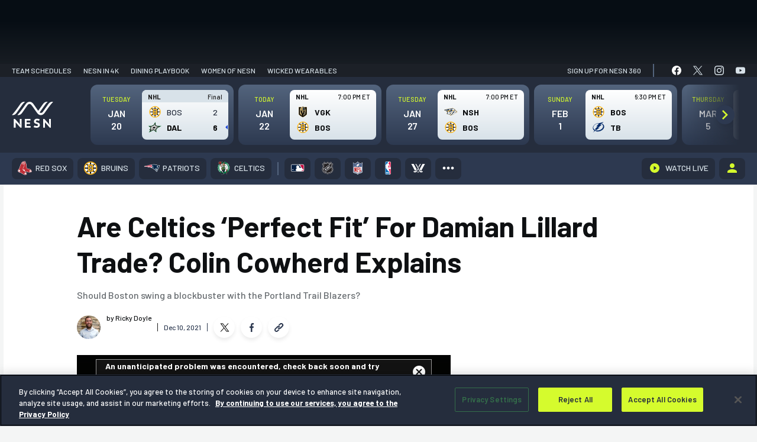

--- FILE ---
content_type: text/html; charset=UTF-8
request_url: https://nesn.com/2021/12/celtics-perfect-fit-damian-lillard-trade-colin-cowherd-explains/
body_size: 103631
content:
<!DOCTYPE html>
<html lang="en-US" class="no-js">
	<head>
		<meta charset="UTF-8" />
		<meta name="viewport" content="width=device-width, initial-scale=1" />
		<meta name="theme-color" content="#1c1c1c" />
		<link rel="preconnect" href="https://fonts.googleapis.com">
		<link rel="preconnect" href="https://fonts.gstatic.com" crossorigin>
		
			<script>
			window.watchAdsReady = true;
			var googletag = googletag || {};
			googletag.cmd = googletag.cmd || [];
			</script>
			
<script>(function(html){html.className = html.className.replace(/\bno-js\b/,'js')})(document.documentElement);</script>
			<!-- OneTrust Cookies Consent Notice for nesn.com START -->
			<script src="https://cdn-ukwest.onetrust.com/scripttemplates/otSDKStub.js" data-language="en"  type="text/javascript" charset="UTF-8" data-domain-script="0199edcb-6186-7ce0-9bf6-61799cef0cf3" ></script>
					<script type="text/javascript">function OptanonWrapper() { }</script>
		<!-- OneTrust Cookies Consent Notice END -->
		<meta name='robots' content='index, follow, max-image-preview:large, max-snippet:-1, max-video-preview:-1' />
	<style>img:is([sizes="auto" i], [sizes^="auto," i]) { contain-intrinsic-size: 3000px 1500px }</style>
			<script>!function(s,a,e,v,n,t,z){if(s.saq)return;n=s.saq=function(){n.callMethod?n.callMethod.apply(n,arguments):n.queue.push(arguments)};if(!s._saq)s._saq=n;n.push=n;n.loaded=!0;n.version='1.0';n.queue=[];t=a.createElement(e);t.async=!0;t.src=v;z=a.getElementsByTagName(e)[0];z.parentNode.insertBefore(t,z)}(window,document,'script','https://tags.srv.stackadapt.com/events.js');saq('ts', 'xpAnDEOhu_zaKu_6Ekv3Ow');</script>
				<script type="application/javascript">
					!function(e,t,n,s,u,a){e.twq||(s=e.twq=function(){s.exe?s.exe.apply(s,arguments):s.queue.push(arguments);
					},s.version='1.1',s.queue=[],u=t.createElement(n),u.async=!0,u.src='//static.ads-twitter.com/uwt.js',
						a=t.getElementsByTagName(n)[0],a.parentNode.insertBefore(u,a))}(window,document,'script');
					// Insert Twitter Pixel ID and Standard Event data below
					twq('init','o976k');
					twq('track','PageView');
		</script>
				<!-- Google Tag Manager -->
		<script>
					window.dataLayer = window.dataLayer || [];
					(function(w,d,s,l,i){w[l]=w[l]||[];w[l].push({'gtm.start':
						new Date().getTime(),event:'gtm.js'});var f=d.getElementsByTagName(s)[0],
						j=d.createElement(s),dl=l!='dataLayer'?'&l='+l:'';j.async=true;j.src=
						'https://www.googletagmanager.com/gtm.js?id='+i+dl;f.parentNode.insertBefore(j,f);
					})(window,document,'script','dataLayer', 'GTM-P4LWZHH' );
		</script>
		<!-- End Google Tag Manager -->
				<script async src='https://www.googletagmanager.com/gtag/js?id=G-BYZ7GS18EX'></script>
			<script> window.dataLayer = window.dataLayer || [];

			function gtag() {
				dataLayer.push(arguments);
			}

			gtag('js', new Date());
			gtag('config', 'G-BYZ7GS18EX');

								gtag('event', 'Page Author', {
						'author': 'Ricky Doyle'
					});
				  				// Custom events
				gtag('event', 'Article Team', {
					'article_team': 'Boston Celtics'
				});

				gtag('event', 'Article League', {
					'article_league': 'NBA'
				});
					</script>
		
	<!-- This site is optimized with the Yoast SEO Premium plugin v24.9 (Yoast SEO v26.8) - https://yoast.com/product/yoast-seo-premium-wordpress/ -->
	<title>Celtics &#039;Perfect Fit&#039; For Damian Lillard Trade? Colin Cowherd Explains</title>
	<meta name="description" content="FS1&#039;s Colin Cowherd explains why the Boston Celtics are a &quot;perfect fit&quot; to trade for Portland Trail Blazers superstar Damian Lillard." />
	<link rel="canonical" href="https://nesn.com/2021/12/celtics-perfect-fit-damian-lillard-trade-colin-cowherd-explains/" />
	<meta property="og:locale" content="en_US" />
	<meta property="og:type" content="article" />
	<meta property="og:title" content="Celtics &#039;Perfect Fit&#039; For Damian Lillard Trade? Colin Cowherd Explains" />
	<meta property="og:description" content="FS1&#039;s Colin Cowherd explains why the Boston Celtics are a &quot;perfect fit&quot; to trade for Portland Trail Blazers superstar Damian Lillard." />
	<meta property="og:url" content="https://nesn.com/2021/12/celtics-perfect-fit-damian-lillard-trade-colin-cowherd-explains/" />
	<meta property="og:site_name" content="NESN.com" />
	<meta property="article:published_time" content="2021-12-10T21:22:24+00:00" />
	<meta property="article:modified_time" content="2021-12-10T21:43:44+00:00" />
	<meta property="og:image" content="https://s47719.pcdn.co/wp-content/uploads/sites/5/2021/12/Damian-Lillard-3.jpg" />
	<meta property="og:image:width" content="1200" />
	<meta property="og:image:height" content="675" />
	<meta property="og:image:type" content="image/jpeg" />
	<meta name="author" content="Ricky Doyle" />
	<meta name="twitter:card" content="summary_large_image" />
	<meta name="twitter:creator" content="@TheRickyDoyle" />
	<meta name="twitter:label1" content="Written by" />
	<meta name="twitter:data1" content="Ricky Doyle" />
	<meta name="twitter:label2" content="Est. reading time" />
	<meta name="twitter:data2" content="2 minutes" />
	<script type="application/ld+json" class="yoast-schema-graph">{"@context":"https://schema.org","@graph":[{"@type":"Article","@id":"https://nesn.com/2021/12/celtics-perfect-fit-damian-lillard-trade-colin-cowherd-explains/#article","isPartOf":{"@id":"https://nesn.com/2021/12/celtics-perfect-fit-damian-lillard-trade-colin-cowherd-explains/"},"author":[{"@id":"https://nesn.com/#/schema/person/002f123b68c9d99fc38ee5790e111b6e"}],"headline":"Are Celtics &#8216;Perfect Fit&#8217; For Damian Lillard Trade? Colin Cowherd Explains","datePublished":"2021-12-10T21:22:24+00:00","dateModified":"2021-12-10T21:43:44+00:00","mainEntityOfPage":{"@id":"https://nesn.com/2021/12/celtics-perfect-fit-damian-lillard-trade-colin-cowherd-explains/"},"wordCount":424,"publisher":{"@id":"https://nesn.com/#organization"},"image":{"@id":"https://nesn.com/2021/12/celtics-perfect-fit-damian-lillard-trade-colin-cowherd-explains/#primaryimage"},"thumbnailUrl":"https://s47719.pcdn.co/wp-content/uploads/sites/5/2021/12/Damian-Lillard-3.jpg","keywords":["Damian Lillard"],"inLanguage":"en-US"},{"@type":"WebPage","@id":"https://nesn.com/2021/12/celtics-perfect-fit-damian-lillard-trade-colin-cowherd-explains/","url":"https://nesn.com/2021/12/celtics-perfect-fit-damian-lillard-trade-colin-cowherd-explains/","name":"Celtics 'Perfect Fit' For Damian Lillard Trade? Colin Cowherd Explains","isPartOf":{"@id":"https://nesn.com/#website"},"primaryImageOfPage":{"@id":"https://nesn.com/2021/12/celtics-perfect-fit-damian-lillard-trade-colin-cowherd-explains/#primaryimage"},"image":{"@id":"https://nesn.com/2021/12/celtics-perfect-fit-damian-lillard-trade-colin-cowherd-explains/#primaryimage"},"thumbnailUrl":"https://s47719.pcdn.co/wp-content/uploads/sites/5/2021/12/Damian-Lillard-3.jpg","datePublished":"2021-12-10T21:22:24+00:00","dateModified":"2021-12-10T21:43:44+00:00","description":"FS1's Colin Cowherd explains why the Boston Celtics are a \"perfect fit\" to trade for Portland Trail Blazers superstar Damian Lillard.","inLanguage":"en-US","potentialAction":[{"@type":"ReadAction","target":["https://nesn.com/2021/12/celtics-perfect-fit-damian-lillard-trade-colin-cowherd-explains/"]}]},{"@type":"ImageObject","inLanguage":"en-US","@id":"https://nesn.com/2021/12/celtics-perfect-fit-damian-lillard-trade-colin-cowherd-explains/#primaryimage","url":"https://s47719.pcdn.co/wp-content/uploads/sites/5/2021/12/Damian-Lillard-3.jpg","contentUrl":"https://s47719.pcdn.co/wp-content/uploads/sites/5/2021/12/Damian-Lillard-3.jpg","width":1200,"height":675,"caption":"Erik Williams/USA TODAY Sports Images"},{"@type":"WebSite","@id":"https://nesn.com/#website","url":"https://nesn.com/","name":"NESN","description":"Sports News - Red Sox, Bruins, Patriots, Celtics","publisher":{"@id":"https://nesn.com/#organization"},"potentialAction":[{"@type":"SearchAction","target":{"@type":"EntryPoint","urlTemplate":"https://nesn.com/?s={search_term_string}"},"query-input":{"@type":"PropertyValueSpecification","valueRequired":true,"valueName":"search_term_string"}}],"inLanguage":"en-US"},{"@type":"Organization","@id":"https://nesn.com/#organization","name":"NESN","url":"https://nesn.com/","logo":{"@type":"ImageObject","inLanguage":"en-US","@id":"https://nesn.com/#/schema/logo/image/","url":"https://s47719.pcdn.co/wp-content/uploads/sites/5/2022/09/nesn-logo.png","contentUrl":"https://s47719.pcdn.co/wp-content/uploads/sites/5/2022/09/nesn-logo.png","width":319,"height":64,"caption":"NESN"},"image":{"@id":"https://nesn.com/#/schema/logo/image/"}},{"@type":"stnMeta","@id":"https://stnvideo.com","url":"https://stnvideo.com","name":"stnAdmin","stnMeta":{"h":"126","w":"224","cb":"b6e5eecba0","pageURL":"nesn.com/2021/12/celtics-perfect-fit-damian-lillard-trade-colin-cowherd-explains/","site":"nesn","tags":"Damian Lillard","category":"boston-celtics","postid":1403345,"postType":"post","pageName":"Are Celtics &#8216;Perfect Fit&#8217; For Damian Lillard Trade? Colin Cowherd Explains","pageauthor":"Ricky Doyle","amp":"false","environment":"production"}},{"@type":"Person","@id":"https://nesn.com/#/schema/person/002f123b68c9d99fc38ee5790e111b6e","name":"Ricky Doyle","image":{"@type":"ImageObject","inLanguage":"en-US","@id":"https://nesn.com/#/schema/person/image/9ae47ceb5ccb1b6da6f66a9c6c64e5b8","url":"https://s47719.pcdn.co/wp-content/uploads/sites/5/2022/07/cropped-Ricky-Doyle-96x96.jpg","contentUrl":"https://s47719.pcdn.co/wp-content/uploads/sites/5/2022/07/cropped-Ricky-Doyle-96x96.jpg","caption":"Ricky Doyle"},"description":"Lead Editor for NESN.com. Former Red Sox beat writer and current co-host of \"The Spread,\" NESN's football picks podcast. Quincy, Mass., native and Emerson College graduate.","sameAs":["https://x.com/@TheRickyDoyle"],"url":"https://nesn.com/author/ricky-doyle/"}]}</script>
	<!-- / Yoast SEO Premium plugin. -->


<link rel='dns-prefetch' href='//cdn.bitmovin.com' />
<link rel='dns-prefetch' href='//www.googletagservices.com' />
<link rel='dns-prefetch' href='//lngtd.com' />
<link rel='dns-prefetch' href='//apis.google.com' />
<link rel='dns-prefetch' href='//connect.facebook.net' />
<link rel='dns-prefetch' href='//platform.twitter.com' />
<link rel='dns-prefetch' href='//entitlement.auth.adobe.com' />
<link rel='dns-prefetch' href='//stats.wp.com' />
<link rel='dns-prefetch' href='//players.brightcove.net' />
<link href='https://fonts.gstatic.com' crossorigin rel='preconnect' />
<link rel="alternate" type="application/rss+xml" title="NESN.com &raquo; Feed" href="https://nesn.com/feed/" />
<link rel="alternate" type="application/rss+xml" title="NESN.com &raquo; Comments Feed" href="https://nesn.com/comments/feed/" />
<link rel='stylesheet' id='wp-block-library-css' href='https://s47719.pcdn.co/wp-includes/css/dist/block-library/style.min.css?ver=6.7.4' type='text/css' media='all' />
<style id='co-authors-plus-coauthors-style-inline-css' type='text/css'>
.wp-block-co-authors-plus-coauthors.is-layout-flow [class*=wp-block-co-authors-plus]{display:inline}

</style>
<style id='co-authors-plus-avatar-style-inline-css' type='text/css'>
.wp-block-co-authors-plus-avatar :where(img){height:auto;max-width:100%;vertical-align:bottom}.wp-block-co-authors-plus-coauthors.is-layout-flow .wp-block-co-authors-plus-avatar :where(img){vertical-align:middle}.wp-block-co-authors-plus-avatar:is(.alignleft,.alignright){display:table}.wp-block-co-authors-plus-avatar.aligncenter{display:table;margin-inline:auto}

</style>
<style id='co-authors-plus-image-style-inline-css' type='text/css'>
.wp-block-co-authors-plus-image{margin-bottom:0}.wp-block-co-authors-plus-image :where(img){height:auto;max-width:100%;vertical-align:bottom}.wp-block-co-authors-plus-coauthors.is-layout-flow .wp-block-co-authors-plus-image :where(img){vertical-align:middle}.wp-block-co-authors-plus-image:is(.alignfull,.alignwide) :where(img){width:100%}.wp-block-co-authors-plus-image:is(.alignleft,.alignright){display:table}.wp-block-co-authors-plus-image.aligncenter{display:table;margin-inline:auto}

</style>
<style id='nesn-button-style-inline-css' type='text/css'>
.wp-block-nesn-button .nesn-block-button__link,.wp-block-nesn-button.is-style-primary-button .nesn-block-button__link{align-items:center;background-color:var(--wp--preset--color--button-blue);border:2px solid var(--wp--preset--color--button-blue);border-radius:4px;box-shadow:0 2px 8px rgba(11,71,140,.32);color:var(--wp--preset--color--white);cursor:pointer;display:inline-flex;font-family:var(--ff-heading);font-size:max(1pc,min(2.36vw,26px));font-weight:var(--wp--custom--font-weight--bold);justify-content:center;min-height:53px;min-width:215px;padding:0 2.8rem;text-decoration:none;transition:.4s ease-in-out}@media(max-width:500px){.wp-block-nesn-button .nesn-block-button__link,.wp-block-nesn-button.is-style-primary-button .nesn-block-button__link{width:100%}}.wp-block-nesn-button .nesn-block-button__link:active,.wp-block-nesn-button .nesn-block-button__link:hover{background-color:var(--wp--preset--color--button-blue-dark);border-color:var(--wp--preset--color--button-blue-dark);text-decoration:none}.wp-block-nesn-button{display:inline-block}.wp-block-nesn-button.is-style-secondary-button .nesn-block-button__link{background-color:transparent;border:2px solid var(--wp--preset--color--button-blue);box-shadow:none;color:var(--wp--preset--color--white);padding:0 1.5rem;transition:.4s ease-in-out}.wp-block-nesn-button.is-style-secondary-button .nesn-block-button__link:active,.wp-block-nesn-button.is-style-secondary-button .nesn-block-button__link:hover{background-color:transparent;border-color:var(--wp--preset--color--button-blue-dark);box-shadow:inset 0 0 0 1px var(--wp--preset--color--button-blue-dark)}.wp-block-nesn-button.is-style-text-link{padding:0}.wp-block-nesn-button.is-style-text-link .nesn-block-button__link{background-color:transparent;border:none;box-shadow:none;color:unset;font-size:max(14px,min(1.454545vw,16px));font-weight:var(--wp--custom--font-weight--normal);min-height:0;min-width:0;padding:0}@media(max-width:500px){.wp-block-nesn-button.is-style-text-link .nesn-block-button__link{width:auto}}.wp-block-nesn-button.is-style-text-link .nesn-block-button__link:active,.wp-block-nesn-button.is-style-text-link .nesn-block-button__link:hover{background-color:transparent;border:none;box-shadow:none;text-decoration:underline}.wp-block-nesn-button.is-style-underline-link .nesn-block-button__link{background-color:transparent;border:none;box-shadow:none;color:unset;font-size:max(14px,min(1.454545vw,16px));font-weight:var(--wp--custom--font-weight--normal);min-height:0;min-width:0;padding:0;position:relative}@media(max-width:500px){.wp-block-nesn-button.is-style-underline-link .nesn-block-button__link{width:auto}}.wp-block-nesn-button.is-style-underline-link .nesn-block-button__link:after{background-color:var(--wp--preset--color--button-blue);bottom:-4px;content:"";height:1px;left:0;position:absolute;transition:bottom .2s ease-out;width:100%}.wp-block-nesn-button.is-style-underline-link .nesn-block-button__link:active:after,.wp-block-nesn-button.is-style-underline-link .nesn-block-button__link:hover:after{bottom:0}.wp-block-nesn-button.is-style-long-button .nesn-block-button__link{font-family:var(--ff-heading);font-size:max(1pc,min(2.36vw,26px));min-height:53px;min-width:260px;padding:0 2.5rem}.wp-block-nesn-button.is-style-full-button .nesn-block-button__link{font-family:var(--ff-heading);width:100%}

</style>
<style id='nesn-buttons-style-inline-css' type='text/css'>
.wp-block-buttons.is-vertical{flex-direction:column}.wp-block-buttons.is-vertical>.wp-block-button:last-child{margin-bottom:0}.wp-block-buttons>.wp-block-button{display:inline-block;margin:0}.wp-block-buttons.is-content-justification-left{justify-content:flex-start}.wp-block-buttons.is-content-justification-left.is-vertical{align-items:flex-start}.wp-block-buttons.is-content-justification-center{justify-content:center}.wp-block-buttons.is-content-justification-center.is-vertical{align-items:center}.wp-block-buttons.is-content-justification-right{justify-content:flex-end}.wp-block-buttons.is-content-justification-right.is-vertical{align-items:flex-end}.wp-block-buttons.is-content-justification-space-between{justify-content:space-between}.wp-block-buttons.aligncenter{text-align:center}.wp-block-buttons:not(.is-content-justification-space-between,.is-content-justification-right,.is-content-justification-left,.is-content-justification-center) .wp-block-button.aligncenter{margin-left:auto;margin-right:auto;width:100%}.wp-block-button.aligncenter{text-align:center}

</style>
<style id='nesn-flexible-column-style-inline-css' type='text/css'>


</style>
<style id='nesn-flexible-columns-style-inline-css' type='text/css'>
.columns{--gap:var(--wp--custom--padding--small);--offset-50:10px;--offset-33:14px;--offset-25:15px;--offset-20:16px;--offset-16:17px;gap:var(--gap);margin-top:0;width:100%}.columns.gap--medium{--gap:30px;--offset-50:15px;--offset-33:20px;--offset-25:23px;--offset-20:24px;--offset-16:25px}.columns.gap--large{--gap:50px;--offset-50:25px;--offset-33:34px;--offset-25:38px;--offset-20:40px;--offset-16:42px}.columns .column{width:100%}.columns--flex{display:flex;flex-flow:row wrap;justify-content:center}@media(min-width:640px){.columns--flex.columns--2 .column,.columns--flex.columns--3 .column{width:calc(50% - var(--offset-50))}}@media(min-width:1024px){.columns--flex.columns--3 .column{width:calc(33.33% - var(--offset-33))}}@media(min-width:640px){.columns--flex.columns--4 .column{width:calc(50% - var(--offset-50))}}@media(min-width:1024px){.columns--flex.columns--4 .column{width:calc(25% - var(--offset-25))}}@media(min-width:640px){.columns--flex.columns--5 .column{width:calc(50% - var(--offset-50))}}@media(min-width:1024px){.columns--flex.columns--5 .column{width:calc(33.33% - var(--offset-33))}}@media(min-width:1200px){.columns--flex.columns--5 .column{width:calc(20% - var(--offset-20))}}@media(min-width:640px){.columns--flex.columns--6 .column{width:calc(50% - var(--offset-50))}}@media(min-width:1024px){.columns--flex.columns--6 .column{width:calc(33.33% - var(--offset-33))}}@media(min-width:1200px){.columns--flex.columns--6 .column{width:calc(16.66667% - var(--offset-16))}}.columns--grid{display:grid;grid-template-columns:1fr}@media(min-width:640px){.columns--grid.columns--2,.columns--grid.columns--3{grid-template-columns:repeat(2,1fr)}}@media(min-width:1024px){.columns--grid.columns--3{grid-template-columns:repeat(3,1fr)}}@media(min-width:640px){.columns--grid.columns--4{grid-template-columns:repeat(2,1fr)}}@media(min-width:1024px){.columns--grid.columns--4{grid-template-columns:repeat(4,1fr)}}@media(min-width:640px){.columns--grid.columns--5{grid-template-columns:repeat(2,1fr)}}@media(min-width:1024px){.columns--grid.columns--5{grid-template-columns:repeat(3,1fr)}}@media(min-width:1200px){.columns--grid.columns--5{grid-template-columns:repeat(5,1fr)}}@media(min-width:640px){.columns--grid.columns--6{grid-template-columns:repeat(2,1fr)}}@media(min-width:1024px){.columns--grid.columns--6{grid-template-columns:repeat(3,1fr)}}@media(min-width:1200px){.columns--grid.columns--6{grid-template-columns:repeat(6,1fr)}}

</style>
<style id='nesn-accordion-style-inline-css' type='text/css'>
.accordion{background-color:var(--wp--preset--color--ash-200);border-radius:8px;color:var(--wp--preset--color--text-black);margin-bottom:var(--wp--custom--spacing--medium)}.accordion:last-of-type{margin-bottom:0}.accordion__toggle{padding:var(--wp--custom--spacing--base);position:relative}.accordion__toggle h4{font-size:max(20px,min(2.55vw,28px));margin:0}.accordion .plus-minus{position:absolute;right:var(--wp--custom--spacing--base);top:50%;transform:translateY(-50%);z-index:500}.accordion__content{display:none;padding:var(--wp--custom--spacing--medium) var(--wp--custom--spacing--medium) var(--wp--custom--spacing--xlarge) var(--wp--custom--spacing--medium)}.accordion__content li,.accordion__content p{font-family:var(--ff-heading);font-size:max(16px,min(2vw,22px));line-height:1.5}.accordion__content li{padding-left:5px}.accordion__content li:before{height:10px!important;top:12px!important;width:10px!important}.accordion__content a{color:var(--wp--preset--color--button-blue);text-decoration:none}.accordion__content a:hover{text-decoration:underline}.accordion__content>:first-child{margin-top:0}.accordion__content>:last-child{margin-bottom:0}.visual-selection--style-b .accordion{background-color:var(--wp--preset--color--white);border-bottom:10px solid #f4f5f5;box-shadow:0 8px 24px rgba(0,0,0,.1)}.visual-selection--style-b .accordion .plus-minus:after,.visual-selection--style-b .accordion .plus-minus:before{background-color:var(--wp--preset--color--button-blue);width:4px}.visual-selection--style-b .accordion .plus-minus:before{left:50%;top:0;transform:translateX(-50%)}.visual-selection--style-b .accordion .plus-minus:after{top:50%;transform:translateY(-50%) rotate(90deg)}.visual-selection--style-b .accordion .plus-minus.expanded:before{transform:rotate(90deg)}

</style>
<link rel='stylesheet' id='nesn-availability-checker-style-css' href='https://s47719.pcdn.co/wp-content/plugins/nesn-blocks/child-blocks/availability-checker/build/style-index.css?ver=cbc41c4606b25968a2c5' type='text/css' media='all' />
<style id='nesn-card-style-inline-css' type='text/css'>
.wp-block-nesn-card.card{min-width:0!important}.card-callouts .wp-block-nesn-card.card{border:none!important;border-bottom:10px solid #f4f5f5!important;border-radius:8px;box-shadow:0 8px 24px rgba(0,0,0,.1);padding:var(--wp--custom--spacing--spacer)!important}.card-callouts .wp-block-nesn-card.card .card__inner>:first-child{margin-top:0}.card-callouts .wp-block-nesn-card.card .card__inner>:last-child{margin-bottom:0}.card-callouts .wp-block-nesn-card.card .card__media{margin:0 auto 5px;max-width:80px}.card-callouts .wp-block-nesn-card.card p{font-size:16px;margin:0 auto;max-width:280px}.card-callouts .wp-block-nesn-card.card p strong{font-weight:var(--wp--custom--font-weight--semibold)}

</style>
<style id='nesn-icon-list-item-style-inline-css' type='text/css'>
.icon-list__item{align-items:center;display:flex;margin-bottom:70px}@media(max-width:768px){.icon-list__item{margin-bottom:50px}}@media(max-width:500px){.icon-list__item{margin-bottom:30px}}.icon-list__item:last-of-type{margin-bottom:0}.icon-list__item .icon-list__item-icon{align-items:center;display:flex;margin-right:25px;width:75px}@media(max-width:500px){.icon-list__item .icon-list__item-icon{margin-right:15px;width:55px}}.icon-list__item .icon-list__item-text{align-items:center;display:inline-flex;font-family:var(--ff-heading);font-size:max(16px,min(2.36vw,26px));margin:0;padding-left:15px;width:calc(100% - 100px)}@media(max-width:500px){.icon-list__item .icon-list__item-text{width:calc(100% - 70px)}}

</style>
<style id='nesn-media-block-style-inline-css' type='text/css'>
.media-block figure{line-height:0}

</style>
<link rel='stylesheet' id='nesn-featured-articles-item-style-css' href='https://s47719.pcdn.co/wp-content/plugins/nesn-blocks/child-blocks/featured-articles-item/build/style-index.css?ver=74e3b660cfc58a8a3973' type='text/css' media='all' />
<style id='nesn-plus-minus-style-inline-css' type='text/css'>
.plus-minus{align-items:center;cursor:pointer;display:inline-flex;height:20px;justify-content:center;width:20px}.plus-minus:after,.plus-minus:before{background-color:var(--wp--preset--color--black);content:"";display:inline-block;height:20px;position:absolute;transition:transform .15s cubic-bezier(.645,.045,.355,1);width:3px}.plus-minus:before{left:50%;top:0;transform:translateX(-50%)}.plus-minus:after{top:50%;transform:translateY(-50%) rotate(90deg)}.plus-minus.expanded:before{transform:rotate(90deg)}

</style>
<style id='nesn-repeater-style-inline-css' type='text/css'>


</style>
<style id='nesn-slider-style-inline-css' type='text/css'>


</style>
<style id='nesn-accordions-style-inline-css' type='text/css'>


</style>
<link rel='stylesheet' id='nesn-alternating-feature-style-css' href='https://s47719.pcdn.co/wp-content/plugins/nesn-blocks/blocks/alternating-feature/build/style-index.css?ver=0.1.7' type='text/css' media='all' />
<style id='nesn-general-content-style-inline-css' type='text/css'>
.general-content{padding:clamp(50px,8vw,115px) 0}.faqs{color:var(--wp--preset--color--text-black);padding-bottom:50px}.faqs__heading{font-size:max(21px,min(3.28vw,36px));margin:0}.faqs ul{display:flex;flex-wrap:wrap;list-style-type:none;padding:0}.faqs ul li{align-items:center;display:flex;font-size:max(16px,min(2vw,22px));margin-bottom:var(--wp--custom--spacing--small);padding:0 var(--wp--custom--spacing--base) 0 var(--wp--custom--spacing--medium);position:relative;width:33.333%}@media(max-width:768px){.faqs ul li{width:50%}}@media(max-width:479px){.faqs ul li{width:100%}}.faqs ul li:before{background-color:var(--wp--preset--color--button-blue)!important;content:"";height:8px!important;left:0!important;position:absolute;top:50%!important;transform:translateY(-50%);width:8px!important}.faqs__buttons{margin-top:75px}@media(max-width:1024px){.faqs__buttons{margin-top:50px}}.faqs__buttons .is-style-text-link{margin-top:20px}.faqs__buttons .is-style-text-link a{font-size:max(1pc,min(2.181818vw,24px))!important}.more-questions{padding-top:30px!important}.more-questions p{font-family:var(--ff-heading);margin:0}.more-questions a{color:var(--wp--preset--color--button-blue);text-decoration:none}.more-questions a:hover{text-decoration:underline}.more-questions__text-links{margin-top:20px}.more-questions__text-links .is-style-text-link{padding:0 var(--wp--custom--spacing--large)}@media(max-width:550px){.more-questions__text-links .is-style-text-link{padding:0 var(--wp--custom--spacing--small)}}

</style>
<style id='nesn-featured-articles-style-inline-css' type='text/css'>
.featured-articles{border-bottom:1px solid var(--c-ash-200);margin:0 69px 32px!important;padding:0!important}.category .featured-articles{margin-left:0!important;margin-right:0!important;margin-top:1rem!important;padding:1rem!important}@media(max-width:599px){.category .featured-articles{margin-top:0!important;overflow:hidden}.featured-articles{margin:0 0 32px!important}}.featured-articles .featured-articles__heading-wrap{margin-bottom:16px;position:relative;z-index:2}.featured-articles .featured-articles__heading-wrap:after{background-color:var(--c-ash-200);content:"";display:inline-block;height:1px;left:0;margin-left:auto;position:absolute;top:calc(50% + 1px);width:100%;z-index:1}.featured-articles .featured-articles__heading-wrap>h1,.featured-articles .featured-articles__heading-wrap>h2,.featured-articles .featured-articles__heading-wrap>h3,.featured-articles .featured-articles__heading-wrap>h4,.featured-articles .featured-articles__heading-wrap>h5,.featured-articles .featured-articles__heading-wrap>h6{background-color:var(--c-true-white);color:var(--c-brand-bg-600);display:inline-block;font-size:12px!important;font-weight:var(--fw-heading-bold);line-height:1;padding-right:10px;position:relative;text-transform:uppercase;z-index:2}

</style>
<style id='nesn-icon-library-style-inline-css' type='text/css'>


</style>
<style id='nesn-icon-list-style-inline-css' type='text/css'>
.icon-list{color:var(--wp--preset--color--text-black);padding:clamp(50px,8vw,115px) 0}.icon-list__heading{font-size:max(21px,min(3.28vw,36px));margin:0}.icon-list__items{margin-top:55px}@media(max-width:1024px){.icon-list__items{margin-top:35px}}.icon-list__links{margin-top:50px}@media(max-width:1024px){.icon-list__links{margin-top:35px}}

</style>
<link rel='stylesheet' id='nesn-mlp-cards-style-css' href='https://s47719.pcdn.co/wp-content/plugins/nesn-blocks/blocks/mlp-cards/build/style-index.css?ver=1f932cc6812479a7a6ed' type='text/css' media='all' />
<style id='nesn-mlp-hero-block-style-inline-css' type='text/css'>
.mlp-hero--a .mlp-hero__cover{padding:0 0 65px}@media(max-width:900px){.mlp-hero--a .mlp-hero__cover{padding:clamp(30px,8vw,115px) 0}}.mlp-hero--a .mlp-hero__subscribe-bar{align-items:center;display:flex;justify-content:space-between;margin-bottom:125px;padding:22px 0 0}@media(max-width:900px){.mlp-hero--a .mlp-hero__subscribe-bar{display:none}}.mlp-hero--a .mlp-hero__subscribe-heading{color:var(--wp--preset--color--white);font-size:max(18px,min(2vw,22px));font-weight:700;font-weight:var(--fw-bold);margin:0}.mlp-hero--a .mlp-hero__nesn-logo{margin:0 auto;max-width:310px;width:100%}@media(max-width:500px){.mlp-hero--a .mlp-hero__nesn-logo{max-width:260px}}.mlp-hero--a .mlp-hero__nesn-logo figure,.mlp-hero--a .mlp-hero__nesn-logo img{max-width:310px;width:100%}@media(max-width:500px){.mlp-hero--a .mlp-hero__nesn-logo figure,.mlp-hero--a .mlp-hero__nesn-logo img{max-width:260px}}.mlp-hero--a .mlp-hero__heading-wrap{align-items:flex-end;display:flex;justify-content:center;margin-bottom:110px}@media(max-width:900px){.mlp-hero--a .mlp-hero__heading-wrap{flex-wrap:wrap;margin-bottom:30px}}.mlp-hero--a .mlp-hero__logo{align-items:flex-end;display:flex;position:relative;top:20px}@media(max-width:1200px){.mlp-hero--a .mlp-hero__logo{top:0}}@media(max-width:900px){.mlp-hero--a .mlp-hero__logo{margin:0 var(--wp--custom--spacing--base)}}@media(max-width:500px){.mlp-hero--a .mlp-hero__logo{margin:0 var(--wp--custom--spacing--small)}}.mlp-hero--a .mlp-hero__logo.logo--1{order:1}@media(max-width:900px){.mlp-hero--a .mlp-hero__logo.logo--1{order:2}}.mlp-hero--a .mlp-hero__logo.logo--2{order:3}.mlp-hero--a .mlp-hero__logo img{width:180px}@media(max-width:1200px){.mlp-hero--a .mlp-hero__logo img{width:150px}}@media(max-width:1024px){.mlp-hero--a .mlp-hero__logo img{width:130px}}@media(max-width:480px){.mlp-hero--a .mlp-hero__logo img{width:100px}}.mlp-hero--a .mlp-hero__content{max-width:700px;order:2;padding:0 20px;width:calc(100% - 240px)}@media(max-width:900px){.mlp-hero--a .mlp-hero__content{margin-bottom:var(--wp--custom--spacing--base);order:1;width:100%}}.mlp-hero--a .mlp-hero__heading{font-size:max(23px,min(4vw,44px));line-height:1.6;margin:0}.mlp-hero--a .mlp-hero__text{font-family:var(--ff-heading);font-size:max(16px,min(2.36vw,26px));margin:0 auto;max-width:640px}@media(max-width:900px){.mlp-hero--a .mlp-hero__text{max-width:500px}}.mlp-hero--a .mlp-hero__link.is-style-text-link{margin-top:15px}.mlp-hero--a .mlp-hero__link.is-style-text-link a{font-size:max(16px,min(2.36vw,24px))}

</style>
<style id='nesn-more-from-links-style-inline-css' type='text/css'>
.more-from{margin:0 69px 57px!important;position:relative}@media(max-width:599px){.more-from{margin:0 0 57px!important}}.more-from:after{background:linear-gradient(270deg,#d8e2e9,rgba(216,226,233,0));border-radius:0 0 8px 8px;content:"";display:block;height:30px;width:100%}.more-from__header{align-items:center;background-color:var(--c-brand-bg-900);background-image:url(/wp-content/plugins/nesn-blocks/blocks/more-from-links/build/images/repeating-n-desktop.3a8c399e.png);background-position:right 16px center;background-repeat:no-repeat;background-size:293px 23px;border-top-left-radius:var(--br-small);border-top-right-radius:var(--br-small);display:flex;height:33px;justify-content:flex-start;padding:0 20px;width:100%}@media(max-width:550px){.more-from__header{background-image:url(/wp-content/plugins/nesn-blocks/blocks/more-from-links/build/images/repeating-n-mobile.17fa3472.png);background-size:122px 23px}}@media(max-width:400px){.more-from__header{background-position:right 10px center;background-size:120px 21px;padding:0 10px}}.more-from__header h3{color:var(--c-true-white);display:inline-block;font-size:14px!important;font-weight:var(--fw-heading-bold);margin:0 8px 0 0;text-decoration:none!important;text-transform:uppercase}@media(max-width:550px){.more-from__header h3{font-size:13px}}.more-from__content{background-color:var(--c-brand-bg-100);padding:12px 16px 0}.more-from__link,.more-from__links{margin:0!important}.more-from__link{margin-bottom:18px!important}.more-from__link:last-of-type{margin-bottom:40px!important}.more-from__link a{font-size:16px!important;font-weight:var(--fw-heading-bold);line-height:1.5}.more-from__media{bottom:-25px;height:80px;left:50%;margin:0;position:absolute;transform:translateX(-50%);width:80px}

</style>
<link rel='stylesheet' id='mediaelement-css' href='https://s47719.pcdn.co/wp-includes/js/mediaelement/mediaelementplayer-legacy.min.css?ver=4.2.17' type='text/css' media='all' />
<link rel='stylesheet' id='wp-mediaelement-css' href='https://s47719.pcdn.co/wp-includes/js/mediaelement/wp-mediaelement.min.css?ver=6.7.4' type='text/css' media='all' />
<style id='jetpack-sharing-buttons-style-inline-css' type='text/css'>
.jetpack-sharing-buttons__services-list{display:flex;flex-direction:row;flex-wrap:wrap;gap:0;list-style-type:none;margin:5px;padding:0}.jetpack-sharing-buttons__services-list.has-small-icon-size{font-size:12px}.jetpack-sharing-buttons__services-list.has-normal-icon-size{font-size:16px}.jetpack-sharing-buttons__services-list.has-large-icon-size{font-size:24px}.jetpack-sharing-buttons__services-list.has-huge-icon-size{font-size:36px}@media print{.jetpack-sharing-buttons__services-list{display:none!important}}.editor-styles-wrapper .wp-block-jetpack-sharing-buttons{gap:0;padding-inline-start:0}ul.jetpack-sharing-buttons__services-list.has-background{padding:1.25em 2.375em}
</style>
<style id='global-styles-inline-css' type='text/css'>
:root{--wp--preset--aspect-ratio--square: 1;--wp--preset--aspect-ratio--4-3: 4/3;--wp--preset--aspect-ratio--3-4: 3/4;--wp--preset--aspect-ratio--3-2: 3/2;--wp--preset--aspect-ratio--2-3: 2/3;--wp--preset--aspect-ratio--16-9: 16/9;--wp--preset--aspect-ratio--9-16: 9/16;--wp--preset--color--black: #000000;--wp--preset--color--cyan-bluish-gray: #abb8c3;--wp--preset--color--white: #ffffff;--wp--preset--color--pale-pink: #f78da7;--wp--preset--color--vivid-red: #cf2e2e;--wp--preset--color--luminous-vivid-orange: #ff6900;--wp--preset--color--luminous-vivid-amber: #fcb900;--wp--preset--color--light-green-cyan: #7bdcb5;--wp--preset--color--vivid-green-cyan: #00d084;--wp--preset--color--pale-cyan-blue: #8ed1fc;--wp--preset--color--vivid-cyan-blue: #0693e3;--wp--preset--color--vivid-purple: #9b51e0;--wp--preset--color--navy: #132746;--wp--preset--color--lime: #d5fa2c;--wp--preset--color--cobalt: #1743d6;--wp--preset--color--button-blue: #2f80ed;--wp--preset--color--button-blue-dark: #0466db;--wp--preset--color--red-sox-red: #bd3039;--wp--preset--color--red-sox-navy: #0c2340;--wp--preset--color--bruins-gold: #f2b12f;--wp--preset--color--off-white: #f9f8f9;--wp--preset--color--bruins-black: #0b0b09;--wp--preset--color--text-black: #333333;--wp--preset--color--dark-grey: #565766;--wp--preset--color--medium-grey: #999999;--wp--preset--color--light-grey: #e3e9ef;--wp--preset--color--lightest-grey: #efefef;--wp--preset--color--ash-200: #eaecec;--wp--preset--gradient--vivid-cyan-blue-to-vivid-purple: linear-gradient(135deg,rgba(6,147,227,1) 0%,rgb(155,81,224) 100%);--wp--preset--gradient--light-green-cyan-to-vivid-green-cyan: linear-gradient(135deg,rgb(122,220,180) 0%,rgb(0,208,130) 100%);--wp--preset--gradient--luminous-vivid-amber-to-luminous-vivid-orange: linear-gradient(135deg,rgba(252,185,0,1) 0%,rgba(255,105,0,1) 100%);--wp--preset--gradient--luminous-vivid-orange-to-vivid-red: linear-gradient(135deg,rgba(255,105,0,1) 0%,rgb(207,46,46) 100%);--wp--preset--gradient--very-light-gray-to-cyan-bluish-gray: linear-gradient(135deg,rgb(238,238,238) 0%,rgb(169,184,195) 100%);--wp--preset--gradient--cool-to-warm-spectrum: linear-gradient(135deg,rgb(74,234,220) 0%,rgb(151,120,209) 20%,rgb(207,42,186) 40%,rgb(238,44,130) 60%,rgb(251,105,98) 80%,rgb(254,248,76) 100%);--wp--preset--gradient--blush-light-purple: linear-gradient(135deg,rgb(255,206,236) 0%,rgb(152,150,240) 100%);--wp--preset--gradient--blush-bordeaux: linear-gradient(135deg,rgb(254,205,165) 0%,rgb(254,45,45) 50%,rgb(107,0,62) 100%);--wp--preset--gradient--luminous-dusk: linear-gradient(135deg,rgb(255,203,112) 0%,rgb(199,81,192) 50%,rgb(65,88,208) 100%);--wp--preset--gradient--pale-ocean: linear-gradient(135deg,rgb(255,245,203) 0%,rgb(182,227,212) 50%,rgb(51,167,181) 100%);--wp--preset--gradient--electric-grass: linear-gradient(135deg,rgb(202,248,128) 0%,rgb(113,206,126) 100%);--wp--preset--gradient--midnight: linear-gradient(135deg,rgb(2,3,129) 0%,rgb(40,116,252) 100%);--wp--preset--font-size--small: 13px;--wp--preset--font-size--medium: 20px;--wp--preset--font-size--large: 36px;--wp--preset--font-size--x-large: 42px;--wp--preset--font-family--primary: Barlow, system-ui, 'Segoe UI', roboto, helvetica, arial, sans-serif;--wp--preset--font-family--secondary: 'Noto Serif', system-ui, 'Segoe UI', roboto, helvetica, arial, serif;--wp--preset--spacing--20: 0.44rem;--wp--preset--spacing--30: 0.67rem;--wp--preset--spacing--40: 1rem;--wp--preset--spacing--50: 1.5rem;--wp--preset--spacing--60: 2.25rem;--wp--preset--spacing--70: 3.38rem;--wp--preset--spacing--80: 5.06rem;--wp--preset--shadow--natural: 6px 6px 9px rgba(0, 0, 0, 0.2);--wp--preset--shadow--deep: 12px 12px 50px rgba(0, 0, 0, 0.4);--wp--preset--shadow--sharp: 6px 6px 0px rgba(0, 0, 0, 0.2);--wp--preset--shadow--outlined: 6px 6px 0px -3px rgba(255, 255, 255, 1), 6px 6px rgba(0, 0, 0, 1);--wp--preset--shadow--crisp: 6px 6px 0px rgba(0, 0, 0, 1);--wp--custom--transition--timing: 150ms;--wp--custom--transition--slides: cubic-bezier(0.645, 0.045, 0.355, 1);--wp--custom--transition--fades: cubic-bezier(0.455, 0.03, 0.515, 0.955);--wp--custom--transition--colors: cubic-bezier(0.455, 0.03, 0.515, 0.955);--wp--custom--font-size--xxxsmall: 10px;--wp--custom--font-size--xxsmall: 12px;--wp--custom--font-size--xsmall: 14px;--wp--custom--font-size--small: 16px;--wp--custom--font-size--base: 18px;--wp--custom--font-size--medium: 20px;--wp--custom--font-size--large: 28px;--wp--custom--font-size--xlarge: 32px;--wp--custom--font-size--xxlarge: 36px;--wp--custom--font-size--xxxlarge: 48px;--wp--custom--font-weight--thin: 300;--wp--custom--font-weight--normal: 400;--wp--custom--font-weight--semibold: 600;--wp--custom--font-weight--bold: 700;--wp--custom--font-weight--heavy: 800;--wp--custom--spacing--xxxsmall: 4px;--wp--custom--spacing--xxsmall: 8px;--wp--custom--spacing--xsmall: 10px;--wp--custom--spacing--spacer: 12px;--wp--custom--spacing--small: 16px;--wp--custom--spacing--base: 20px;--wp--custom--spacing--medium: 24px;--wp--custom--spacing--large: 32px;--wp--custom--spacing--xlarge: 40px;}.wp-block-heading{--wp--preset--color--navy: #132746;--wp--preset--color--lime: #d5fa2c;--wp--preset--color--cobalt: #1743d6;--wp--preset--color--button-blue: #2f80ed;--wp--preset--color--button-blue-dark: #0466db;--wp--preset--color--red-sox-red: #bd3039;--wp--preset--color--red-sox-navy: #0c2340;--wp--preset--color--bruins-gold: #f2b12f;--wp--preset--color--white: #ffffff;--wp--preset--color--off-white: #f9f8f9;--wp--preset--color--black: #000000;--wp--preset--color--bruins-black: #0b0b09;--wp--preset--color--text-black: #333333;--wp--preset--color--dark-grey: #565766;--wp--preset--color--medium-grey: #999999;--wp--preset--color--light-grey: #e3e9ef;--wp--preset--color--lightest-grey: #efefef;--wp--preset--color--ash-200: #eaecec;}p{--wp--preset--color--navy: #132746;--wp--preset--color--lime: #d5fa2c;--wp--preset--color--cobalt: #1743d6;--wp--preset--color--button-blue: #2f80ed;--wp--preset--color--button-blue-dark: #0466db;--wp--preset--color--red-sox-red: #bd3039;--wp--preset--color--red-sox-navy: #0c2340;--wp--preset--color--bruins-gold: #f2b12f;--wp--preset--color--white: #ffffff;--wp--preset--color--off-white: #f9f8f9;--wp--preset--color--black: #000000;--wp--preset--color--bruins-black: #0b0b09;--wp--preset--color--text-black: #333333;--wp--preset--color--dark-grey: #565766;--wp--preset--color--medium-grey: #999999;--wp--preset--color--light-grey: #e3e9ef;--wp--preset--color--lightest-grey: #efefef;--wp--preset--color--ash-200: #eaecec;}.wp-block-button__link{--wp--preset--color--navy: #132746;--wp--preset--color--lime: #d5fa2c;--wp--preset--color--cobalt: #1743d6;--wp--preset--color--button-blue: #2f80ed;--wp--preset--color--button-blue-dark: #0466db;--wp--preset--color--red-sox-red: #bd3039;--wp--preset--color--red-sox-navy: #0c2340;--wp--preset--color--bruins-gold: #f2b12f;--wp--preset--color--white: #ffffff;--wp--preset--color--black: #000000;--wp--preset--color--bruins-black: #0b0b09;--wp--preset--color--dark-grey: #565766;--wp--preset--color--medium-grey: #999999;--wp--preset--color--light-grey: #e3e9ef;--wp--preset--color--lightest-grey: #efefef;--wp--preset--color--ash-200: #eaecec;}:where(body) { margin: 0; }.wp-site-blocks > .alignleft { float: left; margin-right: 2em; }.wp-site-blocks > .alignright { float: right; margin-left: 2em; }.wp-site-blocks > .aligncenter { justify-content: center; margin-left: auto; margin-right: auto; }:where(.is-layout-flex){gap: 0.5em;}:where(.is-layout-grid){gap: 0.5em;}.is-layout-flow > .alignleft{float: left;margin-inline-start: 0;margin-inline-end: 2em;}.is-layout-flow > .alignright{float: right;margin-inline-start: 2em;margin-inline-end: 0;}.is-layout-flow > .aligncenter{margin-left: auto !important;margin-right: auto !important;}.is-layout-constrained > .alignleft{float: left;margin-inline-start: 0;margin-inline-end: 2em;}.is-layout-constrained > .alignright{float: right;margin-inline-start: 2em;margin-inline-end: 0;}.is-layout-constrained > .aligncenter{margin-left: auto !important;margin-right: auto !important;}.is-layout-constrained > :where(:not(.alignleft):not(.alignright):not(.alignfull)){margin-left: auto !important;margin-right: auto !important;}body .is-layout-flex{display: flex;}.is-layout-flex{flex-wrap: wrap;align-items: center;}.is-layout-flex > :is(*, div){margin: 0;}body .is-layout-grid{display: grid;}.is-layout-grid > :is(*, div){margin: 0;}body{padding-top: 0px;padding-right: 0px;padding-bottom: 0px;padding-left: 0px;}a:where(:not(.wp-element-button)){text-decoration: underline;}:root :where(.wp-element-button, .wp-block-button__link){background-color: #32373c;border-width: 0;color: #fff;font-family: inherit;font-size: inherit;line-height: inherit;padding: calc(0.667em + 2px) calc(1.333em + 2px);text-decoration: none;}.has-black-color{color: var(--wp--preset--color--black) !important;}.has-cyan-bluish-gray-color{color: var(--wp--preset--color--cyan-bluish-gray) !important;}.has-white-color{color: var(--wp--preset--color--white) !important;}.has-pale-pink-color{color: var(--wp--preset--color--pale-pink) !important;}.has-vivid-red-color{color: var(--wp--preset--color--vivid-red) !important;}.has-luminous-vivid-orange-color{color: var(--wp--preset--color--luminous-vivid-orange) !important;}.has-luminous-vivid-amber-color{color: var(--wp--preset--color--luminous-vivid-amber) !important;}.has-light-green-cyan-color{color: var(--wp--preset--color--light-green-cyan) !important;}.has-vivid-green-cyan-color{color: var(--wp--preset--color--vivid-green-cyan) !important;}.has-pale-cyan-blue-color{color: var(--wp--preset--color--pale-cyan-blue) !important;}.has-vivid-cyan-blue-color{color: var(--wp--preset--color--vivid-cyan-blue) !important;}.has-vivid-purple-color{color: var(--wp--preset--color--vivid-purple) !important;}.has-navy-color{color: var(--wp--preset--color--navy) !important;}.has-lime-color{color: var(--wp--preset--color--lime) !important;}.has-cobalt-color{color: var(--wp--preset--color--cobalt) !important;}.has-button-blue-color{color: var(--wp--preset--color--button-blue) !important;}.has-button-blue-dark-color{color: var(--wp--preset--color--button-blue-dark) !important;}.has-red-sox-red-color{color: var(--wp--preset--color--red-sox-red) !important;}.has-red-sox-navy-color{color: var(--wp--preset--color--red-sox-navy) !important;}.has-bruins-gold-color{color: var(--wp--preset--color--bruins-gold) !important;}.has-off-white-color{color: var(--wp--preset--color--off-white) !important;}.has-bruins-black-color{color: var(--wp--preset--color--bruins-black) !important;}.has-text-black-color{color: var(--wp--preset--color--text-black) !important;}.has-dark-grey-color{color: var(--wp--preset--color--dark-grey) !important;}.has-medium-grey-color{color: var(--wp--preset--color--medium-grey) !important;}.has-light-grey-color{color: var(--wp--preset--color--light-grey) !important;}.has-lightest-grey-color{color: var(--wp--preset--color--lightest-grey) !important;}.has-ash-200-color{color: var(--wp--preset--color--ash-200) !important;}.has-black-background-color{background-color: var(--wp--preset--color--black) !important;}.has-cyan-bluish-gray-background-color{background-color: var(--wp--preset--color--cyan-bluish-gray) !important;}.has-white-background-color{background-color: var(--wp--preset--color--white) !important;}.has-pale-pink-background-color{background-color: var(--wp--preset--color--pale-pink) !important;}.has-vivid-red-background-color{background-color: var(--wp--preset--color--vivid-red) !important;}.has-luminous-vivid-orange-background-color{background-color: var(--wp--preset--color--luminous-vivid-orange) !important;}.has-luminous-vivid-amber-background-color{background-color: var(--wp--preset--color--luminous-vivid-amber) !important;}.has-light-green-cyan-background-color{background-color: var(--wp--preset--color--light-green-cyan) !important;}.has-vivid-green-cyan-background-color{background-color: var(--wp--preset--color--vivid-green-cyan) !important;}.has-pale-cyan-blue-background-color{background-color: var(--wp--preset--color--pale-cyan-blue) !important;}.has-vivid-cyan-blue-background-color{background-color: var(--wp--preset--color--vivid-cyan-blue) !important;}.has-vivid-purple-background-color{background-color: var(--wp--preset--color--vivid-purple) !important;}.has-navy-background-color{background-color: var(--wp--preset--color--navy) !important;}.has-lime-background-color{background-color: var(--wp--preset--color--lime) !important;}.has-cobalt-background-color{background-color: var(--wp--preset--color--cobalt) !important;}.has-button-blue-background-color{background-color: var(--wp--preset--color--button-blue) !important;}.has-button-blue-dark-background-color{background-color: var(--wp--preset--color--button-blue-dark) !important;}.has-red-sox-red-background-color{background-color: var(--wp--preset--color--red-sox-red) !important;}.has-red-sox-navy-background-color{background-color: var(--wp--preset--color--red-sox-navy) !important;}.has-bruins-gold-background-color{background-color: var(--wp--preset--color--bruins-gold) !important;}.has-off-white-background-color{background-color: var(--wp--preset--color--off-white) !important;}.has-bruins-black-background-color{background-color: var(--wp--preset--color--bruins-black) !important;}.has-text-black-background-color{background-color: var(--wp--preset--color--text-black) !important;}.has-dark-grey-background-color{background-color: var(--wp--preset--color--dark-grey) !important;}.has-medium-grey-background-color{background-color: var(--wp--preset--color--medium-grey) !important;}.has-light-grey-background-color{background-color: var(--wp--preset--color--light-grey) !important;}.has-lightest-grey-background-color{background-color: var(--wp--preset--color--lightest-grey) !important;}.has-ash-200-background-color{background-color: var(--wp--preset--color--ash-200) !important;}.has-black-border-color{border-color: var(--wp--preset--color--black) !important;}.has-cyan-bluish-gray-border-color{border-color: var(--wp--preset--color--cyan-bluish-gray) !important;}.has-white-border-color{border-color: var(--wp--preset--color--white) !important;}.has-pale-pink-border-color{border-color: var(--wp--preset--color--pale-pink) !important;}.has-vivid-red-border-color{border-color: var(--wp--preset--color--vivid-red) !important;}.has-luminous-vivid-orange-border-color{border-color: var(--wp--preset--color--luminous-vivid-orange) !important;}.has-luminous-vivid-amber-border-color{border-color: var(--wp--preset--color--luminous-vivid-amber) !important;}.has-light-green-cyan-border-color{border-color: var(--wp--preset--color--light-green-cyan) !important;}.has-vivid-green-cyan-border-color{border-color: var(--wp--preset--color--vivid-green-cyan) !important;}.has-pale-cyan-blue-border-color{border-color: var(--wp--preset--color--pale-cyan-blue) !important;}.has-vivid-cyan-blue-border-color{border-color: var(--wp--preset--color--vivid-cyan-blue) !important;}.has-vivid-purple-border-color{border-color: var(--wp--preset--color--vivid-purple) !important;}.has-navy-border-color{border-color: var(--wp--preset--color--navy) !important;}.has-lime-border-color{border-color: var(--wp--preset--color--lime) !important;}.has-cobalt-border-color{border-color: var(--wp--preset--color--cobalt) !important;}.has-button-blue-border-color{border-color: var(--wp--preset--color--button-blue) !important;}.has-button-blue-dark-border-color{border-color: var(--wp--preset--color--button-blue-dark) !important;}.has-red-sox-red-border-color{border-color: var(--wp--preset--color--red-sox-red) !important;}.has-red-sox-navy-border-color{border-color: var(--wp--preset--color--red-sox-navy) !important;}.has-bruins-gold-border-color{border-color: var(--wp--preset--color--bruins-gold) !important;}.has-off-white-border-color{border-color: var(--wp--preset--color--off-white) !important;}.has-bruins-black-border-color{border-color: var(--wp--preset--color--bruins-black) !important;}.has-text-black-border-color{border-color: var(--wp--preset--color--text-black) !important;}.has-dark-grey-border-color{border-color: var(--wp--preset--color--dark-grey) !important;}.has-medium-grey-border-color{border-color: var(--wp--preset--color--medium-grey) !important;}.has-light-grey-border-color{border-color: var(--wp--preset--color--light-grey) !important;}.has-lightest-grey-border-color{border-color: var(--wp--preset--color--lightest-grey) !important;}.has-ash-200-border-color{border-color: var(--wp--preset--color--ash-200) !important;}.has-vivid-cyan-blue-to-vivid-purple-gradient-background{background: var(--wp--preset--gradient--vivid-cyan-blue-to-vivid-purple) !important;}.has-light-green-cyan-to-vivid-green-cyan-gradient-background{background: var(--wp--preset--gradient--light-green-cyan-to-vivid-green-cyan) !important;}.has-luminous-vivid-amber-to-luminous-vivid-orange-gradient-background{background: var(--wp--preset--gradient--luminous-vivid-amber-to-luminous-vivid-orange) !important;}.has-luminous-vivid-orange-to-vivid-red-gradient-background{background: var(--wp--preset--gradient--luminous-vivid-orange-to-vivid-red) !important;}.has-very-light-gray-to-cyan-bluish-gray-gradient-background{background: var(--wp--preset--gradient--very-light-gray-to-cyan-bluish-gray) !important;}.has-cool-to-warm-spectrum-gradient-background{background: var(--wp--preset--gradient--cool-to-warm-spectrum) !important;}.has-blush-light-purple-gradient-background{background: var(--wp--preset--gradient--blush-light-purple) !important;}.has-blush-bordeaux-gradient-background{background: var(--wp--preset--gradient--blush-bordeaux) !important;}.has-luminous-dusk-gradient-background{background: var(--wp--preset--gradient--luminous-dusk) !important;}.has-pale-ocean-gradient-background{background: var(--wp--preset--gradient--pale-ocean) !important;}.has-electric-grass-gradient-background{background: var(--wp--preset--gradient--electric-grass) !important;}.has-midnight-gradient-background{background: var(--wp--preset--gradient--midnight) !important;}.has-small-font-size{font-size: var(--wp--preset--font-size--small) !important;}.has-medium-font-size{font-size: var(--wp--preset--font-size--medium) !important;}.has-large-font-size{font-size: var(--wp--preset--font-size--large) !important;}.has-x-large-font-size{font-size: var(--wp--preset--font-size--x-large) !important;}.has-primary-font-family{font-family: var(--wp--preset--font-family--primary) !important;}.has-secondary-font-family{font-family: var(--wp--preset--font-family--secondary) !important;}.wp-block-heading.has-navy-color{color: var(--wp--preset--color--navy) !important;}.wp-block-heading.has-lime-color{color: var(--wp--preset--color--lime) !important;}.wp-block-heading.has-cobalt-color{color: var(--wp--preset--color--cobalt) !important;}.wp-block-heading.has-button-blue-color{color: var(--wp--preset--color--button-blue) !important;}.wp-block-heading.has-button-blue-dark-color{color: var(--wp--preset--color--button-blue-dark) !important;}.wp-block-heading.has-red-sox-red-color{color: var(--wp--preset--color--red-sox-red) !important;}.wp-block-heading.has-red-sox-navy-color{color: var(--wp--preset--color--red-sox-navy) !important;}.wp-block-heading.has-bruins-gold-color{color: var(--wp--preset--color--bruins-gold) !important;}.wp-block-heading.has-white-color{color: var(--wp--preset--color--white) !important;}.wp-block-heading.has-off-white-color{color: var(--wp--preset--color--off-white) !important;}.wp-block-heading.has-black-color{color: var(--wp--preset--color--black) !important;}.wp-block-heading.has-bruins-black-color{color: var(--wp--preset--color--bruins-black) !important;}.wp-block-heading.has-text-black-color{color: var(--wp--preset--color--text-black) !important;}.wp-block-heading.has-dark-grey-color{color: var(--wp--preset--color--dark-grey) !important;}.wp-block-heading.has-medium-grey-color{color: var(--wp--preset--color--medium-grey) !important;}.wp-block-heading.has-light-grey-color{color: var(--wp--preset--color--light-grey) !important;}.wp-block-heading.has-lightest-grey-color{color: var(--wp--preset--color--lightest-grey) !important;}.wp-block-heading.has-ash-200-color{color: var(--wp--preset--color--ash-200) !important;}.wp-block-heading.has-navy-background-color{background-color: var(--wp--preset--color--navy) !important;}.wp-block-heading.has-lime-background-color{background-color: var(--wp--preset--color--lime) !important;}.wp-block-heading.has-cobalt-background-color{background-color: var(--wp--preset--color--cobalt) !important;}.wp-block-heading.has-button-blue-background-color{background-color: var(--wp--preset--color--button-blue) !important;}.wp-block-heading.has-button-blue-dark-background-color{background-color: var(--wp--preset--color--button-blue-dark) !important;}.wp-block-heading.has-red-sox-red-background-color{background-color: var(--wp--preset--color--red-sox-red) !important;}.wp-block-heading.has-red-sox-navy-background-color{background-color: var(--wp--preset--color--red-sox-navy) !important;}.wp-block-heading.has-bruins-gold-background-color{background-color: var(--wp--preset--color--bruins-gold) !important;}.wp-block-heading.has-white-background-color{background-color: var(--wp--preset--color--white) !important;}.wp-block-heading.has-off-white-background-color{background-color: var(--wp--preset--color--off-white) !important;}.wp-block-heading.has-black-background-color{background-color: var(--wp--preset--color--black) !important;}.wp-block-heading.has-bruins-black-background-color{background-color: var(--wp--preset--color--bruins-black) !important;}.wp-block-heading.has-text-black-background-color{background-color: var(--wp--preset--color--text-black) !important;}.wp-block-heading.has-dark-grey-background-color{background-color: var(--wp--preset--color--dark-grey) !important;}.wp-block-heading.has-medium-grey-background-color{background-color: var(--wp--preset--color--medium-grey) !important;}.wp-block-heading.has-light-grey-background-color{background-color: var(--wp--preset--color--light-grey) !important;}.wp-block-heading.has-lightest-grey-background-color{background-color: var(--wp--preset--color--lightest-grey) !important;}.wp-block-heading.has-ash-200-background-color{background-color: var(--wp--preset--color--ash-200) !important;}.wp-block-heading.has-navy-border-color{border-color: var(--wp--preset--color--navy) !important;}.wp-block-heading.has-lime-border-color{border-color: var(--wp--preset--color--lime) !important;}.wp-block-heading.has-cobalt-border-color{border-color: var(--wp--preset--color--cobalt) !important;}.wp-block-heading.has-button-blue-border-color{border-color: var(--wp--preset--color--button-blue) !important;}.wp-block-heading.has-button-blue-dark-border-color{border-color: var(--wp--preset--color--button-blue-dark) !important;}.wp-block-heading.has-red-sox-red-border-color{border-color: var(--wp--preset--color--red-sox-red) !important;}.wp-block-heading.has-red-sox-navy-border-color{border-color: var(--wp--preset--color--red-sox-navy) !important;}.wp-block-heading.has-bruins-gold-border-color{border-color: var(--wp--preset--color--bruins-gold) !important;}.wp-block-heading.has-white-border-color{border-color: var(--wp--preset--color--white) !important;}.wp-block-heading.has-off-white-border-color{border-color: var(--wp--preset--color--off-white) !important;}.wp-block-heading.has-black-border-color{border-color: var(--wp--preset--color--black) !important;}.wp-block-heading.has-bruins-black-border-color{border-color: var(--wp--preset--color--bruins-black) !important;}.wp-block-heading.has-text-black-border-color{border-color: var(--wp--preset--color--text-black) !important;}.wp-block-heading.has-dark-grey-border-color{border-color: var(--wp--preset--color--dark-grey) !important;}.wp-block-heading.has-medium-grey-border-color{border-color: var(--wp--preset--color--medium-grey) !important;}.wp-block-heading.has-light-grey-border-color{border-color: var(--wp--preset--color--light-grey) !important;}.wp-block-heading.has-lightest-grey-border-color{border-color: var(--wp--preset--color--lightest-grey) !important;}.wp-block-heading.has-ash-200-border-color{border-color: var(--wp--preset--color--ash-200) !important;}p.has-navy-color{color: var(--wp--preset--color--navy) !important;}p.has-lime-color{color: var(--wp--preset--color--lime) !important;}p.has-cobalt-color{color: var(--wp--preset--color--cobalt) !important;}p.has-button-blue-color{color: var(--wp--preset--color--button-blue) !important;}p.has-button-blue-dark-color{color: var(--wp--preset--color--button-blue-dark) !important;}p.has-red-sox-red-color{color: var(--wp--preset--color--red-sox-red) !important;}p.has-red-sox-navy-color{color: var(--wp--preset--color--red-sox-navy) !important;}p.has-bruins-gold-color{color: var(--wp--preset--color--bruins-gold) !important;}p.has-white-color{color: var(--wp--preset--color--white) !important;}p.has-off-white-color{color: var(--wp--preset--color--off-white) !important;}p.has-black-color{color: var(--wp--preset--color--black) !important;}p.has-bruins-black-color{color: var(--wp--preset--color--bruins-black) !important;}p.has-text-black-color{color: var(--wp--preset--color--text-black) !important;}p.has-dark-grey-color{color: var(--wp--preset--color--dark-grey) !important;}p.has-medium-grey-color{color: var(--wp--preset--color--medium-grey) !important;}p.has-light-grey-color{color: var(--wp--preset--color--light-grey) !important;}p.has-lightest-grey-color{color: var(--wp--preset--color--lightest-grey) !important;}p.has-ash-200-color{color: var(--wp--preset--color--ash-200) !important;}p.has-navy-background-color{background-color: var(--wp--preset--color--navy) !important;}p.has-lime-background-color{background-color: var(--wp--preset--color--lime) !important;}p.has-cobalt-background-color{background-color: var(--wp--preset--color--cobalt) !important;}p.has-button-blue-background-color{background-color: var(--wp--preset--color--button-blue) !important;}p.has-button-blue-dark-background-color{background-color: var(--wp--preset--color--button-blue-dark) !important;}p.has-red-sox-red-background-color{background-color: var(--wp--preset--color--red-sox-red) !important;}p.has-red-sox-navy-background-color{background-color: var(--wp--preset--color--red-sox-navy) !important;}p.has-bruins-gold-background-color{background-color: var(--wp--preset--color--bruins-gold) !important;}p.has-white-background-color{background-color: var(--wp--preset--color--white) !important;}p.has-off-white-background-color{background-color: var(--wp--preset--color--off-white) !important;}p.has-black-background-color{background-color: var(--wp--preset--color--black) !important;}p.has-bruins-black-background-color{background-color: var(--wp--preset--color--bruins-black) !important;}p.has-text-black-background-color{background-color: var(--wp--preset--color--text-black) !important;}p.has-dark-grey-background-color{background-color: var(--wp--preset--color--dark-grey) !important;}p.has-medium-grey-background-color{background-color: var(--wp--preset--color--medium-grey) !important;}p.has-light-grey-background-color{background-color: var(--wp--preset--color--light-grey) !important;}p.has-lightest-grey-background-color{background-color: var(--wp--preset--color--lightest-grey) !important;}p.has-ash-200-background-color{background-color: var(--wp--preset--color--ash-200) !important;}p.has-navy-border-color{border-color: var(--wp--preset--color--navy) !important;}p.has-lime-border-color{border-color: var(--wp--preset--color--lime) !important;}p.has-cobalt-border-color{border-color: var(--wp--preset--color--cobalt) !important;}p.has-button-blue-border-color{border-color: var(--wp--preset--color--button-blue) !important;}p.has-button-blue-dark-border-color{border-color: var(--wp--preset--color--button-blue-dark) !important;}p.has-red-sox-red-border-color{border-color: var(--wp--preset--color--red-sox-red) !important;}p.has-red-sox-navy-border-color{border-color: var(--wp--preset--color--red-sox-navy) !important;}p.has-bruins-gold-border-color{border-color: var(--wp--preset--color--bruins-gold) !important;}p.has-white-border-color{border-color: var(--wp--preset--color--white) !important;}p.has-off-white-border-color{border-color: var(--wp--preset--color--off-white) !important;}p.has-black-border-color{border-color: var(--wp--preset--color--black) !important;}p.has-bruins-black-border-color{border-color: var(--wp--preset--color--bruins-black) !important;}p.has-text-black-border-color{border-color: var(--wp--preset--color--text-black) !important;}p.has-dark-grey-border-color{border-color: var(--wp--preset--color--dark-grey) !important;}p.has-medium-grey-border-color{border-color: var(--wp--preset--color--medium-grey) !important;}p.has-light-grey-border-color{border-color: var(--wp--preset--color--light-grey) !important;}p.has-lightest-grey-border-color{border-color: var(--wp--preset--color--lightest-grey) !important;}p.has-ash-200-border-color{border-color: var(--wp--preset--color--ash-200) !important;}.wp-block-button__link.has-navy-color{color: var(--wp--preset--color--navy) !important;}.wp-block-button__link.has-lime-color{color: var(--wp--preset--color--lime) !important;}.wp-block-button__link.has-cobalt-color{color: var(--wp--preset--color--cobalt) !important;}.wp-block-button__link.has-button-blue-color{color: var(--wp--preset--color--button-blue) !important;}.wp-block-button__link.has-button-blue-dark-color{color: var(--wp--preset--color--button-blue-dark) !important;}.wp-block-button__link.has-red-sox-red-color{color: var(--wp--preset--color--red-sox-red) !important;}.wp-block-button__link.has-red-sox-navy-color{color: var(--wp--preset--color--red-sox-navy) !important;}.wp-block-button__link.has-bruins-gold-color{color: var(--wp--preset--color--bruins-gold) !important;}.wp-block-button__link.has-white-color{color: var(--wp--preset--color--white) !important;}.wp-block-button__link.has-black-color{color: var(--wp--preset--color--black) !important;}.wp-block-button__link.has-bruins-black-color{color: var(--wp--preset--color--bruins-black) !important;}.wp-block-button__link.has-dark-grey-color{color: var(--wp--preset--color--dark-grey) !important;}.wp-block-button__link.has-medium-grey-color{color: var(--wp--preset--color--medium-grey) !important;}.wp-block-button__link.has-light-grey-color{color: var(--wp--preset--color--light-grey) !important;}.wp-block-button__link.has-lightest-grey-color{color: var(--wp--preset--color--lightest-grey) !important;}.wp-block-button__link.has-ash-200-color{color: var(--wp--preset--color--ash-200) !important;}.wp-block-button__link.has-navy-background-color{background-color: var(--wp--preset--color--navy) !important;}.wp-block-button__link.has-lime-background-color{background-color: var(--wp--preset--color--lime) !important;}.wp-block-button__link.has-cobalt-background-color{background-color: var(--wp--preset--color--cobalt) !important;}.wp-block-button__link.has-button-blue-background-color{background-color: var(--wp--preset--color--button-blue) !important;}.wp-block-button__link.has-button-blue-dark-background-color{background-color: var(--wp--preset--color--button-blue-dark) !important;}.wp-block-button__link.has-red-sox-red-background-color{background-color: var(--wp--preset--color--red-sox-red) !important;}.wp-block-button__link.has-red-sox-navy-background-color{background-color: var(--wp--preset--color--red-sox-navy) !important;}.wp-block-button__link.has-bruins-gold-background-color{background-color: var(--wp--preset--color--bruins-gold) !important;}.wp-block-button__link.has-white-background-color{background-color: var(--wp--preset--color--white) !important;}.wp-block-button__link.has-black-background-color{background-color: var(--wp--preset--color--black) !important;}.wp-block-button__link.has-bruins-black-background-color{background-color: var(--wp--preset--color--bruins-black) !important;}.wp-block-button__link.has-dark-grey-background-color{background-color: var(--wp--preset--color--dark-grey) !important;}.wp-block-button__link.has-medium-grey-background-color{background-color: var(--wp--preset--color--medium-grey) !important;}.wp-block-button__link.has-light-grey-background-color{background-color: var(--wp--preset--color--light-grey) !important;}.wp-block-button__link.has-lightest-grey-background-color{background-color: var(--wp--preset--color--lightest-grey) !important;}.wp-block-button__link.has-ash-200-background-color{background-color: var(--wp--preset--color--ash-200) !important;}.wp-block-button__link.has-navy-border-color{border-color: var(--wp--preset--color--navy) !important;}.wp-block-button__link.has-lime-border-color{border-color: var(--wp--preset--color--lime) !important;}.wp-block-button__link.has-cobalt-border-color{border-color: var(--wp--preset--color--cobalt) !important;}.wp-block-button__link.has-button-blue-border-color{border-color: var(--wp--preset--color--button-blue) !important;}.wp-block-button__link.has-button-blue-dark-border-color{border-color: var(--wp--preset--color--button-blue-dark) !important;}.wp-block-button__link.has-red-sox-red-border-color{border-color: var(--wp--preset--color--red-sox-red) !important;}.wp-block-button__link.has-red-sox-navy-border-color{border-color: var(--wp--preset--color--red-sox-navy) !important;}.wp-block-button__link.has-bruins-gold-border-color{border-color: var(--wp--preset--color--bruins-gold) !important;}.wp-block-button__link.has-white-border-color{border-color: var(--wp--preset--color--white) !important;}.wp-block-button__link.has-black-border-color{border-color: var(--wp--preset--color--black) !important;}.wp-block-button__link.has-bruins-black-border-color{border-color: var(--wp--preset--color--bruins-black) !important;}.wp-block-button__link.has-dark-grey-border-color{border-color: var(--wp--preset--color--dark-grey) !important;}.wp-block-button__link.has-medium-grey-border-color{border-color: var(--wp--preset--color--medium-grey) !important;}.wp-block-button__link.has-light-grey-border-color{border-color: var(--wp--preset--color--light-grey) !important;}.wp-block-button__link.has-lightest-grey-border-color{border-color: var(--wp--preset--color--lightest-grey) !important;}.wp-block-button__link.has-ash-200-border-color{border-color: var(--wp--preset--color--ash-200) !important;}
:where(.wp-block-post-template.is-layout-flex){gap: 1.25em;}:where(.wp-block-post-template.is-layout-grid){gap: 1.25em;}
:where(.wp-block-columns.is-layout-flex){gap: 2em;}:where(.wp-block-columns.is-layout-grid){gap: 2em;}
:root :where(.wp-block-pullquote){font-size: 1.5em;line-height: 1.6;}
</style>
<link rel='stylesheet' id='frontend-styles-css' href='https://s47719.pcdn.co/wp-content/plugins/nesn-blocks/dist/css/frontend-styles.css?ver=74.0.202601141438' type='text/css' media='all' />
<link rel='stylesheet' id='shared-styles-css' href='https://s47719.pcdn.co/wp-content/plugins/nesn-blocks/dist/css/shared-styles.css?ver=74.0.202601141438' type='text/css' media='all' />
<link rel='stylesheet' id='wp_mailjet_form_builder_widget-widget-front-styles-css' href='https://s47719.pcdn.co/wp-content/plugins/mailjet-for-wordpress/src/widgetformbuilder/css/front-widget.css?ver=6.1.6' type='text/css' media='all' />
<link rel='stylesheet' id='brightcove-pip-css-css' href='https://players.brightcove.net/videojs-pip/1/videojs-pip.css?ver=2.8.8' type='text/css' media='all' />
<link rel='stylesheet' id='brightcove-playlist-css' href='https://s47719.pcdn.co/wp-content/plugins/brightcove-video-connect/assets/css/brightcove_playlist.min.css?ver=2.8.8' type='text/css' media='all' />
<link rel='stylesheet' id='arsenal-shared-css' href='https://s47719.pcdn.co/wp-content/themes/arsenal/dist/css/shared-styles.css?ver=74.0.20260114143827' type='text/css' media='all' />
<link rel='stylesheet' id='arsenal-frontend-css' href='https://s47719.pcdn.co/wp-content/themes/arsenal/dist/css/frontend-styles.css?ver=74.0.20260114143827' type='text/css' media='all' />
<link rel='stylesheet' id='nesn-v1-css' href='https://s47719.pcdn.co/wp-content/themes/nesn-child/dist/css/style.css?ver=74.0.20260114143927' type='text/css' media='all' />
<script type="text/javascript" src="https://s47719.pcdn.co/wp-includes/js/jquery/jquery.min.js?ver=3.7.1" id="jquery-core-js"></script>
<script type="text/javascript" src="https://s47719.pcdn.co/wp-includes/js/jquery/jquery-migrate.min.js?ver=3.4.1" id="jquery-migrate-js"></script>
<script type="text/javascript" src="https://cdn.bitmovin.com/player/web/8/bitmovinplayer-ui.js?ver=74.0.20260114143927" id="nesn-bitmovin-ui-js"></script>
<script type="text/javascript" src="https://www.googletagservices.com/tag/js/gpt.js?ver=74.0.20260114143827" id="arsenal-gpt-js"></script>
<script type="text/javascript" src="https://platform.twitter.com/widgets.js?ver=74.0.20260114143927" id="nesn-twitter-js" async></script>
<link rel="https://api.w.org/" href="https://nesn.com/wp-json/" /><link rel="alternate" title="JSON" type="application/json" href="https://nesn.com/wp-json/wp/v2/posts/1403345" /><link rel='shortlink' href='https://wp.me/pch2rN-5T4B' />
<link rel="alternate" title="oEmbed (JSON)" type="application/json+oembed" href="https://nesn.com/wp-json/oembed/1.0/embed?url=https%3A%2F%2Fnesn.com%2F2021%2F12%2Fceltics-perfect-fit-damian-lillard-trade-colin-cowherd-explains%2F" />
<link rel="alternate" title="oEmbed (XML)" type="text/xml+oembed" href="https://nesn.com/wp-json/oembed/1.0/embed?url=https%3A%2F%2Fnesn.com%2F2021%2F12%2Fceltics-perfect-fit-damian-lillard-trade-colin-cowherd-explains%2F&#038;format=xml" />
		<script type="text/javascript">
			window._taboola = window._taboola || [];
			_taboola.push({article:'auto'});
			!function (e, f, u, i) {
			if (!document.getElementById(i)){
				e.async = 1;
				e.src = u;
				e.id = i;
				f.parentNode.insertBefore(e, f);
			}
			}(document.createElement('script'),
			document.getElementsByTagName('script')[0],
			'//cdn.taboola.com/libtrc/nesn-publisher/loader.js',
			'tb_loader_script');
			if(window.performance && typeof window.performance.mark == 'function')
			{window.performance.mark('tbl_ic');}
		</script>
				<script type="text/javascript">
			window.digitalData = {"page":{"pageInfo":{"pageName":"Celtics &#039;Perfect Fit&#039; For Damian Lillard Trade? Colin Cowherd Explains","pageId":"1403345"},"category":{"siteName":"nesn","siteSection":"Boston Celtics","siteSection1":"Celtics &#039;Perfect Fit&#039; For Damian Lillard Trade? Colin Cowherd Explains"},"attributes":{"pageTitle":"Celtics &#039;Perfect Fit&#039; For Damian Lillard Trade? Colin Cowherd Explains","pageQueryString":"nesn.com\/2021\/12\/celtics-perfect-fit-damian-lillard-trade-colin-cowherd-explains\/","pageTags":"Damian Lillard"},"content":{"category":"","Type":"POST","author":"Ricky Doyle","publishDate":"2021-12-10 16:22:24","featured":"","typesTax":"","team":"Boston Celtics","league":"NBA"}}};
			window.pageNameDataLayer  = decodeURIComponent( "Celtics%20%26%23039%3BPerfect%20Fit%26%23039%3B%20For%20Damian%20Lillard%20Trade%3F%20Colin%20Cowherd%20Explains" );
			window.pageSearchTotalDataLayer = decodeURIComponent( "1" );

			window.onload = (event) => {
				_satellite.track("page-view");
			};
		</script>

			<style>img#wpstats{display:none}</style>
		<link rel="preconnect" href="https://players.brightcove.net"><link rel="preconnect" href="https://metrics.brightcove.com"><link rel='manifest' href='https://s47719.pcdn.co/wp-content/themes/nesn-child/manifest.json' />		<meta name='dailymotion-domain-verification' content='dm44kbg5088lsox99' />

		<meta name='apple-itunes-app' content='app-id=1218490839, app-argument=https://apps.apple.com/us/app/nesn/id1218490839'><script type="text/javascript" src="https://cdn.jwplayer.com/libraries/Rqm5YssC.js"></script><meta name='google-signin-client_id' content='738808881205-66bcdrn3092n8h2mjj1694pimb8g8nhl.apps.googleusercontent.com'><link rel="amphtml" href="https://nesn.com/2021/12/celtics-perfect-fit-damian-lillard-trade-colin-cowherd-explains/amp/">		<script type="text/javascript">
					if ( typeof dataLayer !== 'undefined' ) {
						const datalayerVariables = {
							'content': "post",
							'sponsor': "",
							'showTitle': "",
							'author': "ricky-doyle",
							'date': "12\/10\/2021",
							'category': "",
							'tag': "Damian Lillard",
						};

						dataLayer.push(datalayerVariables)
					}
		</script>
		<link rel="icon" href="https://s47719.pcdn.co/wp-content/uploads/sites/5/2021/10/cropped-nesn-logo-32x32.png" sizes="32x32" />
<link rel="icon" href="https://s47719.pcdn.co/wp-content/uploads/sites/5/2021/10/cropped-nesn-logo-192x192.png" sizes="192x192" />
<link rel="apple-touch-icon" href="https://s47719.pcdn.co/wp-content/uploads/sites/5/2021/10/cropped-nesn-logo-180x180.png" />
<meta name="msapplication-TileImage" content="https://s47719.pcdn.co/wp-content/uploads/sites/5/2021/10/cropped-nesn-logo-270x270.png" />
	</head>

<body class="post-template-default single single-post postid-1403345 single-format-standard wp-embed-responsive nesn-child view_standard">
		<!-- Google Tag Manager (noscript) -->
		<noscript>
			<iframe
					src="https://www.googletagmanager.com/ns.html?id=GTM-P4LWZHH"
					height="0"
					width="0"
					style="display:none;visibility:hidden"></iframe>
		</noscript>
		<!-- End Google Tag Manager (noscript) -->
		
<a href="#mainContent" class="screen-reader-text">
	Skip to content</a>

			<div class='arsenal-masthead-ad__container'>
			<div align="center" id="nesn_masthead"></div>
		</div>
	
	<header id="site-header" class="site-header" role="banner">
		<div class="site-header__content" data-analytics-datalayer-category="HeaderMenu">
			<div class='site-header__utility--navigation'>
				<div class='utility-navigation site-header__wrap'>
	<div class="grid grid--no-margin grid-gap grid-template--two">
		<div class="utility-navigation__left-side" data-analytics-datalayer-category="utility-left">
							<nav class="" role='navigation' aria-label="Site Header Utility Menu - Left Side">
					<ul id="v2-nav-utility-left" class="v2-menu-utility-left"><li id="menu-item-2000848" class="menu-item menu-item-type-custom menu-item-object-custom menu-item-2000848"><a href="https://nesn.com/schedule/" data-analytics-datalayer-category-type="Position-1"><span>Team Schedules</span></a></li>
<li id="menu-item-2000849" class="highlight-lime menu-item menu-item-type-post_type menu-item-object-page menu-item-2000849"><a href="https://nesn.com/4k/" data-analytics-datalayer-category-type="Position-2"><span>NESN in 4K</span></a></li>
<li id="menu-item-2010379" class="menu-item menu-item-type-custom menu-item-object-custom menu-item-2010379"><a href="https://diningplaybook.com/" data-analytics-datalayer-category-type="Position-3"><span>Dining Playbook</span></a></li>
<li id="menu-item-2000850" class="menu-item menu-item-type-taxonomy menu-item-object-category menu-item-2000850"><a href="https://nesn.com/won/" data-analytics-datalayer-category-type="Position-4"><span>Women of NESN</span></a></li>
<li id="menu-item-2034905" class="menu-item menu-item-type-custom menu-item-object-custom menu-item-2034905"><a href="https://breakingt.com/collections/shop-nesn-merch?srsltid=AfmBOop8q3lpaxBcEoeQNixr46mOpeYRtlnoO4pO_7TC2nIzYY-2zM6D" data-analytics-datalayer-category-type="Position-5"><span>Wicked Wearables</span></a></li>
</ul>				</nav>
					</div>
		<div class="utility-navigation__right-side" data-analytics-datalayer-category="utility-right">
							<nav class='' role='navigation' aria-label="Site Header Utility Menu - Right Side">
					<ul id="v2-nav-utility-right" class="v2-menu-utility-right"><li id="menu-item-2015957" class="highlight-lime menu-item menu-item-type-custom menu-item-object-custom menu-item-2015957"><a href="https://nesn.com/nesn360/" data-analytics-datalayer-category-type="Position-1"><span>Sign Up for NESN 360</span></a></li>
<li id="menu-item-2000853" class="separator menu-item menu-item-type-custom menu-item-object-custom menu-item-2000853"><a href="#" title="Nav Separator" data-analytics-datalayer-category-type="Position-2"><span>|</span></a></li>
<li id="menu-item-2000854" class="only-icon icon-facebook menu-item menu-item-type-custom menu-item-object-custom menu-item-2000854" data-analytics-datalayer-title="Facebook"><a target="_blank" href="https://www.facebook.com/NESN/" aria-label="Follow us on Facebook" role="link" data-analytics-datalayer-category-type="Position-3"><svg xmlns="http://www.w3.org/2000/svg" fill="none" height="16" viewBox="0 0 16 16" width="16">
<path d="M16 8C16 3.58172 12.4183 0 8 0C3.58172 0 0 3.58172 0 8C0 11.993 2.9255 15.3027 6.75 15.9028V10.3125H4.71875V8H6.75V6.2375C6.75 4.2325 7.94434 3.125 9.77172 3.125C10.647 3.125 11.5625 3.28125 11.5625 3.28125V5.25H10.5537C9.55994 5.25 9.25 5.86666 9.25 6.49931V8H11.4687L11.1141 10.3125H9.25V15.9028C13.0745 15.3027 16 11.993 16 8Z" fill="white"></path>
</svg><span>Facebook</span></a></li>
<li id="menu-item-2000855" class="only-icon icon-x menu-item menu-item-type-custom menu-item-object-custom menu-item-2000855" data-analytics-datalayer-title="X"><a target="_blank" href="https://twitter.com/nesn" aria-label="Follow us on X" role="link" data-analytics-datalayer-category-type="Position-4"><svg xmlns="http://www.w3.org/2000/svg" fill="none" height="16" viewBox="0 0 16 16" width="16">
<g clip-path="url(#clip0_1436_100770)">
<path d="M0.038933 0.51001L6.21635 8.76969L0 15.4852H1.39916L6.84168 9.60554L11.2389 15.4852H16L9.47488 6.76102L15.2611 0.51001H13.8619L8.84981 5.92491L4.8 0.51001H0.038933ZM2.09646 1.54052H4.28367L13.9422 14.4547H11.755L2.09646 1.54052Z" fill="#D8E2E9"></path>
</g>
<defs>
<clipPath id="clip0_1436_100770">
<rect fill="white" height="16" width="16"></rect>
</clipPath>
</defs>
</svg><span>X</span></a></li>
<li id="menu-item-2000856" class="only-icon icon-instagram menu-item menu-item-type-custom menu-item-object-custom menu-item-2000856" data-analytics-datalayer-title="Instagram"><a target="_blank" href="https://www.instagram.com/nesn/" aria-label="Follow us on Instagram" role="link" data-analytics-datalayer-category-type="Position-5"><svg xmlns="http://www.w3.org/2000/svg" fill="none" height="16" viewBox="0 0 16 16" width="16">
<g clip-path="url(#clip0_1436_100772)">
<path clip-rule="evenodd" d="M4.70162 0.0479123C5.55491 0.00897464 5.82734 -0.000244141 8.00004 -0.000244141C10.1727 -0.000244141 10.4451 0.00897464 11.2984 0.0479123C12.1499 0.0867562 12.7315 0.221975 13.2403 0.419757C13.7664 0.624196 14.2125 0.897759 14.6573 1.34251C15.1021 1.78723 15.3756 2.23339 15.5801 2.75945C15.7778 3.2683 15.9131 3.84986 15.9519 4.70137C15.9908 5.55465 16 5.82709 16 7.99979C16 10.1724 15.9908 10.4449 15.9519 11.2981C15.9131 12.1496 15.7778 12.7312 15.5801 13.2401C15.3756 13.7661 15.1021 14.2123 14.6573 14.6571C14.2125 15.1018 13.7664 15.3753 13.2403 15.5798C12.7315 15.7775 12.1499 15.9128 11.2984 15.9516C10.4451 15.9905 10.1727 15.9998 8.00004 15.9998C5.82734 15.9998 5.55491 15.9905 4.70162 15.9516C3.85011 15.9128 3.26855 15.7775 2.75967 15.5798C2.23361 15.3753 1.78745 15.1018 1.34273 14.6571C0.897974 14.2123 0.62441 13.7661 0.419971 13.2401C0.222189 12.7312 0.0869692 12.1496 0.0481253 11.2981C0.00918755 10.4449 0 10.1724 0 7.99979C0 5.82709 0.00918755 5.55465 0.0481253 4.70137C0.0869692 3.84986 0.222189 3.2683 0.419971 2.75945C0.62441 2.23339 0.897974 1.78723 1.34273 1.34251C1.78745 0.897759 2.23361 0.624196 2.75967 0.419757C3.26855 0.221975 3.85011 0.0867562 4.70162 0.0479123ZM11.2327 1.48787C10.3891 1.44937 10.1361 1.44125 8.00002 1.44125C5.86392 1.44125 5.61089 1.44937 4.76729 1.48787C3.98732 1.52347 3.56372 1.65378 3.28181 1.76331C2.9084 1.90844 2.6419 2.08181 2.36193 2.36175C2.08199 2.64169 1.90862 2.90822 1.76352 3.2816C1.65396 3.56351 1.52365 3.9871 1.48805 4.76707C1.44955 5.61067 1.44143 5.8637 1.44143 7.99981C1.44143 10.1359 1.44955 10.3889 1.48805 11.2325C1.52365 12.0124 1.65396 12.436 1.76352 12.7179C1.90862 13.0914 2.08199 13.3579 2.36193 13.6378C2.6419 13.9178 2.9084 14.0911 3.28181 14.2362C3.56372 14.3458 3.98732 14.4761 4.76729 14.5117C5.61079 14.5502 5.86373 14.5583 8.00002 14.5583C10.1363 14.5583 10.3893 14.5502 11.2327 14.5117C12.0127 14.4761 12.4363 14.3458 12.7182 14.2362C13.0916 14.0911 13.3581 13.9178 13.638 13.6378C13.918 13.3579 14.0913 13.0914 14.2365 12.7179C14.346 12.436 14.4763 12.0124 14.5119 11.2325C14.5504 10.3889 14.5586 10.1359 14.5586 7.99981C14.5586 5.8637 14.5504 5.61067 14.5119 4.76707C14.4763 3.9871 14.346 3.56351 14.2365 3.2816C14.0913 2.90822 13.918 2.64169 13.638 2.36175C13.3581 2.08181 13.0916 1.90844 12.7182 1.76331C12.4363 1.65378 12.0127 1.52347 11.2327 1.48787Z" fill="#D8E2E9" fill-rule="evenodd"></path>
<path clip-rule="evenodd" d="M3.89191 7.99974C3.89191 5.73086 5.73117 3.8916 8.00005 3.8916C10.2689 3.8916 12.1081 5.73086 12.1081 7.99974C12.1081 10.2686 10.2689 12.1078 8.00005 12.1078C5.73117 12.1078 3.89191 10.2686 3.89191 7.99974ZM5.33335 7.99974C5.33335 9.47247 6.52726 10.6664 8.00005 10.6664C9.47278 10.6664 10.6667 9.47247 10.6667 7.99974C10.6667 6.52696 9.47278 5.33304 8.00005 5.33304C6.52726 5.33304 5.33335 6.52696 5.33335 7.99974Z" fill="#D8E2E9" fill-rule="evenodd"></path>
<path d="M13.2304 3.72926C13.2304 4.25948 12.8006 4.68926 12.2704 4.68926C11.7402 4.68926 11.3104 4.25948 11.3104 3.72926C11.3104 3.19907 11.7402 2.76929 12.2704 2.76929C12.8006 2.76929 13.2304 3.19907 13.2304 3.72926V3.72926Z" fill="#D8E2E9"></path>
</g>
<defs>
<clipPath id="clip0_1436_100772">
<rect fill="white" height="16" width="16"></rect>
</clipPath>
</defs>
</svg><span>Instagram</span></a></li>
<li id="menu-item-2000857" class="only-icon icon-youtube menu-item menu-item-type-custom menu-item-object-custom menu-item-2000857" data-analytics-datalayer-title="YouTube"><a target="_blank" href="https://www.youtube.com/nesn" aria-label="Follow us on YouTube" role="link" data-analytics-datalayer-category-type="Position-6"><svg xmlns="http://www.w3.org/2000/svg" fill="none" height="16" viewBox="0 0 16 16" width="16">
<path clip-rule="evenodd" d="M14.2511 2.73455C14.9395 2.91852 15.4816 3.46061 15.6656 4.14905C16 5.3968 16 8.00017 16 8.00017C16 8.00017 16 10.6035 15.6656 11.8512C15.4816 12.5396 14.9395 13.0818 14.2511 13.2658C13.0032 13.6001 7.99994 13.6001 7.99994 13.6001C7.99994 13.6001 2.99666 13.6001 1.74875 13.2658C1.06047 13.0818 0.51825 12.5396 0.33425 11.8512C0 10.6035 0 8.00017 0 8.00017C0 8.00017 0 5.3968 0.33425 4.14905C0.51825 3.46061 1.06047 2.91852 1.74875 2.73455C2.99666 2.40015 7.99994 2.40015 7.99994 2.40015C7.99994 2.40015 13.0032 2.40015 14.2511 2.73455ZM10.5567 8.00023L6.39993 10.4003V5.6002L10.5567 8.00023Z" fill="#D8E2E9" fill-rule="evenodd"></path>
</svg><span>YouTube</span></a></li>
</ul>				</nav>
					</div>
	</div>
</div>
				<div class='mobile-utility-navigation site-header__wrap'>

	<div class="mobile-utility--left" >
		<nav
			class="v2-mobile-utility-left"
			role='navigation'
			aria-label="Site Header Mobile Utility Menu - Left Side"
			data-analytics-datalayer-category="mobile-main">
			<ul class="v2-mobile-utility-left--menu">
				<li class="menu-item" data-analytics-datalayer-category-type="mobile-hub">
					<a
						id="js-mobile-menu-button"
						role="button"
						class="mobile-menu-toggle"
						data-analytics-datalayer-title='mobile-hub'
						tabindex=0
						aria-haspopup="true"
						aria-expanded="false"
						aria-label="Mobile Menu Toggle"
						aria-controls="js-site-mobile-navigation"
						>
						<span></span><span></span><span></span><span></span>
					</a>
				</li>
				<li class="menu-item" data-analytics-datalayer-category-type="Scores">
					<a
						id="mobile-scoreboard-toggle"
						role="button"
						class='mobile-scoreboard-toggle mobile-utility-icon-plus-label'
						href='#'
						tabindex=0
						aria-haspopup="true"
						aria-expanded="false"
						aria-label="NESN Scoreboard"
						aria-controls="site-header__scoreboard"
						>
						<svg xmlns="http://www.w3.org/2000/svg" class="nesn-icon" fill="none" height="26" viewBox="0 0 26 26" width="26">
<path clip-rule="evenodd" d="M21.125 5.8499H4.875C4.15703 5.8499 3.575 6.43193 3.575 7.1499V18.8499C3.575 19.5679 4.15703 20.1499 4.875 20.1499H21.125C21.843 20.1499 22.425 19.5679 22.425 18.8499V7.1499C22.425 6.43193 21.843 5.8499 21.125 5.8499ZM4.875 3.8999C3.08007 3.8999 1.625 5.35498 1.625 7.1499V18.8499C1.625 20.6448 3.08007 22.0999 4.875 22.0999H21.125C22.9199 22.0999 24.375 20.6448 24.375 18.8499V7.1499C24.375 5.35498 22.9199 3.8999 21.125 3.8999H4.875Z" fill="white" fill-rule="evenodd"></path>
<path d="M7.55402 15.7391C7.53842 15.7547 7.53452 15.7703 7.54232 15.7859C7.55012 15.8015 7.56572 15.8093 7.58912 15.8093H10.7598C10.7988 15.8093 10.83 15.8249 10.8534 15.8561C10.8846 15.8795 10.9002 15.9107 10.9002 15.9497V17.0846C10.9002 17.1236 10.8846 17.1587 10.8534 17.1899C10.83 17.2133 10.7988 17.225 10.7598 17.225H5.49482C5.45582 17.225 5.42072 17.2133 5.38952 17.1899C5.36612 17.1587 5.35442 17.1236 5.35442 17.0846V16.0082C5.35442 15.938 5.37782 15.8795 5.42462 15.8327C5.80682 15.4583 6.19682 15.0527 6.59462 14.6159C6.99242 14.1713 7.24202 13.8944 7.34342 13.7852C7.56182 13.5278 7.78412 13.2821 8.01032 13.0481C8.72012 12.2603 9.07502 11.6753 9.07502 11.2931C9.07502 11.0201 8.97752 10.7978 8.78252 10.6262C8.58752 10.4468 8.33402 10.3571 8.02202 10.3571C7.71002 10.3571 7.45652 10.4468 7.26152 10.6262C7.06652 10.7978 6.96902 11.0279 6.96902 11.3165V11.609C6.96902 11.648 6.95342 11.6831 6.92222 11.7143C6.89882 11.7377 6.86762 11.7494 6.82862 11.7494H5.44802C5.40902 11.7494 5.37392 11.7377 5.34272 11.7143C5.31932 11.6831 5.30762 11.648 5.30762 11.609V11.0591C5.33102 10.6379 5.46362 10.2674 5.70542 9.94761C5.94722 9.62001 6.26702 9.37041 6.66482 9.19881C7.07042 9.02721 7.52282 8.94141 8.02202 8.94141C8.57582 8.94141 9.05552 9.04671 9.46112 9.25731C9.87452 9.46011 10.1904 9.73701 10.4088 10.088C10.635 10.439 10.7481 10.829 10.7481 11.258C10.7481 11.5856 10.6662 11.921 10.5024 12.2642C10.3386 12.6074 10.0929 12.9779 9.76532 13.3757C9.52352 13.6799 9.26222 13.9802 8.98142 14.2766C8.70062 14.573 8.28332 15.002 7.72952 15.5636L7.55402 15.7391Z" fill="white"></path>
<path d="M18.0941 9.07001C18.1331 9.04661 18.1916 9.03491 18.2696 9.03491H19.6853C19.7243 9.03491 19.7555 9.05051 19.7789 9.08171C19.8101 9.10511 19.8257 9.13631 19.8257 9.17531V17.0845C19.8257 17.1235 19.8101 17.1586 19.7789 17.1898C19.7555 17.2132 19.7243 17.2249 19.6853 17.2249H18.3164C18.2774 17.2249 18.2423 17.2132 18.2111 17.1898C18.1877 17.1586 18.176 17.1235 18.176 17.0845V10.6729C18.176 10.6573 18.1682 10.6417 18.1526 10.6261C18.137 10.6105 18.1214 10.6066 18.1058 10.6144L16.9475 10.9303L16.9007 10.942C16.8305 10.942 16.7954 10.8991 16.7954 10.8133L16.7603 9.80711C16.7603 9.72911 16.7954 9.67451 16.8656 9.64331L18.0941 9.07001Z" fill="white"></path>
<path clip-rule="evenodd" d="M13.0002 4.8099V3.8999H14.9502V4.8099H13.0002ZM13.0002 7.84324V6.02324H14.9502V7.84324H13.0002ZM13.0002 10.8766V9.05657H14.9502V10.8766H13.0002ZM13.0002 13.9099V12.0899H14.9502V13.9099H13.0002ZM13.0002 16.9432V15.1232H14.9502V16.9432H13.0002ZM13.0002 19.9766V18.1566H14.9502L14.9502 19.9766H13.0002ZM13.0002 22.0999V21.1899H14.9502V22.0999H13.0002Z" fill="white" fill-rule="evenodd"></path>
</svg>						<span class="icon-label">Scores</span>
					</a>

				</li>
			</ul>
		</nav>
	</div>

	<div class="mobile-utility--logo">
		<a class='site-logo__link' href='https://nesn.com'>
			<svg xmlns="http://www.w3.org/2000/svg" xmlns:xlink="http://www.w3.org/1999/xlink" class="nesn-icon" height="20" viewBox="0 0 106 18" width="118">
            <path d="M17.13.336c-1.22-.874-4.418.037-5.951 2.437l-4.57 6.519C1.08 16.907 0 17.344 0 17.344c2.096.785 4.49-.282 6.097-2.541 0 0 6.2-8.956 7.265-10.444C16.078.58 17.13.336 17.13.336zM47.673 2.81s-5.805 8.407-6.878 9.896c-.321.452-1.256 2.119-2.957 2.037-.672-.03-1.227-.296-1.672-.63 1.475-2.125 5.9-8.51 6.783-9.755C45.658.58 46.717.336 46.717.336c-1.22-.882-4.418.037-5.951 2.437l-4.571 6.519c-.694.955-1.322 1.8-1.877 2.548-.197-.26-.401-.541-.62-.823-2.19-3.148-5.688-8.2-5.688-8.2C26.74 1.032 24.987.003 23.278.025c-.058 0-.117-.008-.168-.008-1.497-.022-3.6.941-4.76 2.749l-4.572 6.518c-5.527 7.615-6.6 8.06-6.6 8.06 2.095.785 4.49-.282 6.097-2.541 0 0 5.805-8.408 6.87-9.897.322-.452 1.257-2.118 2.958-2.037.81.037 1.453.415 1.935.845.613.778 1.343 1.726 2.205 2.889 2.19 3.148 5.688 8.2 5.688 8.2 1.27 1.785 3.023 2.814 4.732 2.792.058 0 .116.008.168.008 1.49.014 3.6-.949 4.76-2.763l4.571-6.519c5.528-7.615 6.6-8.06 6.6-8.06-2.087-.784-4.475.282-6.089 2.549z" fill="#fff"></path>
            <path d="M36.166 14.106c1.475-2.126 5.9-8.51 6.783-9.755C45.658.573 46.717.329 46.717.329c-1.22-.882-4.418.037-5.951 2.437l-4.571 6.518c-.694.956-1.322 1.8-1.877 2.548l1.848 2.274zM105.437 3.277v11.652h-1.423l-6.302-7.104v7.104h-2.351V3.277h1.424l6.301 7.074v-.022l1.242 1.4-1.242-2.719V3.277h2.351zm-40.575 5.77l1.226 2.704-1.416-1.608-6.112-6.866h-1.424v11.652h2.359V7.825l6.301 7.104h1.424V3.277h-2.358v5.77zm9.01 1h4.395v-2.06h-4.395V5.5h4.87V3.277H71.44v11.652h7.47v-2.223h-5.038v-2.659zm10.34 4.6c.73.23 1.554.348 2.518.348.738 0 1.154-.081 1.665-.222a4.109 4.109 0 001.38-.689c.394-.311.708-.704.942-1.17.234-.467.35-1.03.35-1.66 0-.659-.124-1.192-.38-1.585a3.092 3.092 0 00-.956-.948 4.974 4.974 0 00-1.248-.548c-.446-.126-.87-.26-1.256-.393-.387-.133-.716-.288-.971-.474-.263-.185-.395-.466-.395-.814 0-.223.059-.415.168-.57.11-.156.249-.282.424-.371A2.14 2.14 0 0187 5.343c.19-.044.336-.066.563-.066.38 0 .788.081 1.212.207.35.096.7.267 1.037.519l1.175-1.978c-.358-.178-.788-.4-1.19-.54-.876-.32-1.482-.423-2.176-.423-.679 0-1.095.03-1.614.185a4.228 4.228 0 00-1.372.696 3.458 3.458 0 00-.95 1.156c-.233.46-.357 1-.357 1.607 0 .63.131 1.141.387 1.526.255.385.584.697.97.934.388.237.819.422 1.271.563.453.14.884.281 1.278.422.394.14.73.31.993.51.27.208.402.49.402.845a.981.981 0 01-.154.549 1.286 1.286 0 01-.408.385c-.168.096-.358.17-.57.222-.204.044-.329.074-.584.074a4.45 4.45 0 01-1.512-.274l-.036-.015c-.482-.163-.891-.34-1.27-.592l-1.286 2.14.051.03c.431.244.847.466 1.351.622z" fill="#fff"></path>
</svg>			<span id="svg-logo-title" class="screen-reader-text">
				New England Sports Network			</span>
		</a>
	</div>

	<div class="mobile-utility--right">
				<nav
			class='v2-mobile-utility-right'
			role='navigation'
			aria-label="Site Header Mobile Utility Menu - Right Side"
			data-analytics-datalayer-category="mobile-main">
			<ul class="v2-mobile-utility-right--menu">
				<li class="menu-item" data-analytics-datalayer-category-type="Watch Live">
					<a class='mobile-utility-icon-plus-label' href='https://watch.nesn.com' aria-label="Watch Live">
						<svg xmlns="http://www.w3.org/2000/svg" class="nesn-icon" fill="none" height="26" viewBox="0 0 26 26" width="26">
<g>
<path d="M13 3C7.48 3 3 7.48003 3 13.0001C3 18.5201 7.48 23.0001 13 23.0001C18.52 23.0001 23 18.5201 23 13.0001C23 7.48003 18.52 3 13 3ZM11 17.5001V8.50003L17 13.0001L11 17.5001Z" fill="white"></path>
</g>
</svg>						<span class="icon-label">Live</span>
					</a>

				</li>
				<li class="menu-item" data-analytics-datalayer-category-type="Account">
	<a
		class='mobile-utility-icon-plus-label'
		href='href="https://watch.nesn.com/account?_gl=1*1o7l1az*_gcl_au*NzczOTY2MTk2LjE3NjA2MTg0MTY.*_ga*MjQzNjMyMDMxLjE3NjA2MTg0MTU.*_ga_BYZ7GS18EX*czE3NjA2MjY1NDkkbzMkZzAkdDE3NjA2MjY2NjMkajMxJGwwJGgw"'
		aria-label="Account"
		target="_blank">
		<svg xmlns="http://www.w3.org/2000/svg" class="nesn-icon" fill="none" height="26" viewBox="0 0 26 26" width="26">
<g>
<path d="M13 12.9999C15.7625 12.9999 18 10.7624 18 7.99996C18 5.23748 15.7625 3 13 3C10.2375 3 8 5.23748 8 7.99996C8 10.7624 10.2375 12.9999 13 12.9999ZM13 15.4999C9.6625 15.4999 3 17.1749 3 20.4999V22.9999H23V20.4999C23 17.1749 16.3375 15.4999 13 15.4999Z" fill="white"></path>
</g>
</svg>		<span class="icon-label">Account</span>
	</a>
</li>
			</ul>
		</nav>
	</div>

</div>
				
<aside class="site-mobile-navigation" id="js-site-mobile-navigation" tabindex='0'>
	<nav
		class="site-mobile-navigation__menu"
		role="navigation"
		itemscope="itemscope"
		itemtype="https://schema.org/SiteNavigationElement"
		aria-label="Mobile Navigation"
		data-analytics-datalayer-category='HeaderMenu'
	>
					<ul id="v2-main-mobile" class="mobile-menu"><li  id="2000735" class="menu-section-icons menu-item menu-item-type-custom menu-item-object-custom menu-item-has-children menu-item-has-children menu-item-first-level menu-item-2000735" data-analytics-datalayer-category-type="Position-1"><a class="back" href="#"aria-haspopup="true" aria-expanded="false" aria-label="Section One: Icons"><span>Section One: Icons</span></a><ul class="sub-menu"><li class="sub-menu-wrap" data-analytics-datalayer-category="mobile-hub" data-analytics-datalayer-category-type="Section One: Icons"> <a class="sub-menu-wrap-link" aria-label="Section One: Icons" href="#"><span>Section One: Icons</span></a> <ul class="sub-menu"><li  id="2000736" class="menu-item menu-item-type-custom menu-item-object-custom menu-item-has-children menu-item-2000736"><a class="back" href="#"aria-haspopup="true"aria-label="Teams"><span>Teams</span></a><ul class="sub-menu"><li class="sub-menu-wrap" data-analytics-datalayer-category="mobile-hub" data-analytics-datalayer-category-type="Teams"> <a class="sub-menu-wrap-link" aria-label="Teams" href="#"><span>Teams</span></a> <ul class="sub-menu"><li  id="2000737" class="only-icon icon-redsox menu-item menu-item-type-taxonomy menu-item-object-teams menu-item-2000737" data-analytics-datalayer-category-type="Positions-1" data-analytics-datalayer-title="Boston Red Sox"><a class="back" href="https://nesn.com/teams/mlb/boston-red-sox/"aria-label="Boston Red Sox"><svg xmlns="http://www.w3.org/2000/svg" fill="none" height="28" id="team-logo-boston-red-sox" viewBox="0 0 100 100" width="28"><path d="M83.581 57.605c-2.979-2.112-6.568-2.58-10.04-3.05-6.638-.868-11.87-1.548-12.62-12.41-1.103-15.786-1.478-19.422-5.466-22.308l-.938-7.412a3.891 3.891 0 0 0-4.363-3.378l-12.128 1.525c-1.032.117-1.947.657-2.604 1.478-.422.563-.703 1.196-.774 1.876-1.689-.094-3.33.915-3.917 2.58 0 0-2.088 5.888-2.487 6.99-2.416 1.08-4.363 4.505-6.521 11.401l-1.22 3.988c-2.37 7.835-4.27 14.028-7.811 17.852C9.642 59.997 8 63.563 8 66.824c0 .985.14 1.947.446 2.838.915 2.721 3.636 6.263 11.518 7.694 4.316.75 9.336 3.847 14.168 6.85 3.331 2.064 6.897 4.27 10.11 5.606 2.065.868 5.607 2.393 15.483-.094.516-.117 1.595-.563 1.947-2.275.07-.352.117-.774.117-1.22 0-3.33-2.322-9.125-8.61-14.497 4.481.446 9.525 1.525 13.231 2.815 6.146 2.158 17.687 3.636 24.326-1.173.54-.352 1.15-1.15 1.196-2.603 0-3.027-2.533-9.055-8.35-13.16Z" fill="#fff"></path><path clip-rule="evenodd" d="M82.737 58.801c-2.672-1.9-6.032-2.34-9.366-2.777-6.588-.863-13.071-1.713-13.928-13.784-1.15-16.515-1.572-19.048-5.372-21.582L53.04 12.59c-.164-1.314-1.384-2.275-2.698-2.088l-12.127 1.525a2.402 2.402 0 0 0-2.111 2.229c.282.11.721.261 1.262.448.268.092.561.193.872.302l-.094-.774a.374.374 0 0 1 .329-.422.374.374 0 0 1 .422.328l.14 1.15c.213.077.434.154.66.233.32.113.652.229.983.353l-.235-1.806c-.023-.282.164-.516.422-.54.259-.023.517.165.54.423l.281 2.299c.285.094.562.197.836.299.2.074.398.147.595.217l-.351-2.862a.572.572 0 0 1 .516-.657.606.606 0 0 1 .68.516l.422 3.448c.47.165.915.329 1.29.47l-.516-4.059a.572.572 0 0 1 .516-.657.572.572 0 0 1 .657.516l.587 4.669c.164.07.281.093.281.093a3.85 3.85 0 0 1 1.173.68l-.704-5.7c-.023-.258.164-.516.422-.54.258-.023.517.165.54.423l.938 7.577a3.795 3.795 0 0 1-.023 2.557s-2.111 5.958-2.51 7.037c.469.939.68 1.9.68 2.909 0 2.98-1.76 6.193-3.378 9.149l-.039.071c-.666 1.218-1.307 2.39-1.79 3.47-2.487 6.076-3.683 9.83-3.683 12.386 0 1.361.328 2.37 1.008 3.238.024-1.619.329-2.862.493-3.472 1.595.516 6.334 1.994 8.703 2.51 0 0-.188 4.88.399 8.374.229.172.427.344.581.478.035.03.068.06.099.085.305.211.61.422.915.657 5.348.305 11.705 1.642 15.81 3.073 6.38 2.229 17.148 3.284 23.012-1.009 1.713-1.055-.375-8.609-7.107-13.394ZM51.702 21.573a.374.374 0 0 1-.422-.328l-1.056-8.492a.374.374 0 0 1 .329-.422.374.374 0 0 1 .422.328l1.055 8.492a.387.387 0 0 1-.328.422ZM80.626 72.9c2.908-.211 5.653-.891 7.694-2.252 0-.016.01-.032.01-.033l-.01.01c0-1.29-1.197-4.621-4.082-7.671-.51-.51-1.02-.222-1.469.032a6.89 6.89 0 0 1-.197.109c-.492.258-4.808 2.134-4.808 2.134-.657.329-.634.775-.423 1.244l2.112 5.723c.14.493.54.728 1.172.704Z" fill="#BD3039" fill-rule="evenodd"></path><path clip-rule="evenodd" d="M49.474 70.741a25.663 25.663 0 0 1-.38-.313c-1.141-.946-4.276-3.548-8.488-6.396-4.855-3.284-3.73-8.187.634-18.837.514-1.158 1.188-2.386 1.875-3.64 2.167-3.95 4.472-8.151 2.37-11.232l2.722-7.67a2.422 2.422 0 0 0-1.478-3.097l-11.518-4.082a2.422 2.422 0 0 0-3.096 1.478l-2.698 7.694c-2.111.47-4.035 3.566-6.263 10.674a577.379 577.379 0 0 0-1.196 3.9c-2.412 7.937-4.38 14.415-8.164 18.502-6.263 6.732-6.967 15.764 6.428 18.18 4.596.799 9.686 3.958 14.68 7.058 3.366 2.089 6.688 4.15 9.786 5.445l.243.102h.001c1.878.799 5.032 2.138 14.44-.22 2.135-.422 1.314-9.758-9.898-17.546Zm-30.026 2.815c-4.176-.962-6.78-2.674-7.577-5.043-.798-2.417.258-5.583 2.838-8.656 2.932 1.126 5.395 2.486 7.225 3.73-1.29 2.744-2.181 6.192-2.486 9.969Zm26.906-51.748a.393.393 0 0 0-.235-.493c-.211-.07-.422.024-.493.235l-2.885 8.046a.393.393 0 0 0 .235.493.393.393 0 0 0 .492-.235l2.886-8.046Zm-2.534-1.314a.497.497 0 0 1 .305.634l-2.815 7.835a.497.497 0 0 1-.633.305c-.258-.094-.376-.376-.305-.634l2.815-7.858a.505.505 0 0 1 .633-.282Zm-1.947-.047a.6.6 0 0 0-.352-.774c-.305-.117-.657.047-.797.376l-2.721 7.647a.6.6 0 0 0 .352.774.632.632 0 0 0 .774-.375l2.744-7.648Zm-10.345 5.537a.393.393 0 0 1-.234-.493l2.862-8.046a.393.393 0 0 1 .492-.235c.188.07.305.282.235.493l-2.886 8.046a.358.358 0 0 1-.469.235Zm1.994.187a.497.497 0 0 0 .305.634c.235.093.516-.047.61-.282l2.815-7.858c.07-.258-.047-.54-.305-.634a.497.497 0 0 0-.633.305l-2.792 7.835Zm2.58 1.454a.6.6 0 0 1-.351-.774l2.72-7.647a.6.6 0 0 1 .775-.352.6.6 0 0 1 .352.774l-2.721 7.648a.6.6 0 0 1-.774.351Zm14.052 59.841c1.853.024 4.386-.234 8.022-1.102 0-.021.005-.042.01-.066a.427.427 0 0 0 .014-.098c0-1.29-.727-4.059-3.144-7.296-.117-.164-.375-.281-1.36.047-.657.211-2.791.399-4.574.376-.751.023-.939.54-.962 1.149l.68 5.982c.117.774.657 1.102 1.314 1.008Z" fill="#BD3039" fill-rule="evenodd"></path></svg><span>Boston Red Sox</span></a></li>
<li  id="2000738" class="only-icon icon-bruins menu-item menu-item-type-taxonomy menu-item-object-teams menu-item-2000738" data-analytics-datalayer-category-type="Positions-2" data-analytics-datalayer-title="Boston Bruins"><a class="back" href="https://nesn.com/teams/nhl/boston-bruins/"aria-label="Boston Bruins"><svg xmlns="http://www.w3.org/2000/svg" fill="none" height="28" viewBox="0 0 100 100" width="28">
<path d="M50.407 84.4093C69.1859 84.4093 84.4093 69.1859 84.4093 50.407C84.4093 31.628 69.1859 16.4047 50.407 16.4047C31.628 16.4047 16.4047 31.628 16.4047 50.407C16.4047 69.1859 31.628 84.4093 50.407 84.4093Z" fill="white"></path>
<path d="M50.407 10.405C28.3156 10.405 10.405 28.3156 10.405 50.407C10.405 72.4985 28.3156 90.4091 50.407 90.4091C72.4985 90.4091 90.4091 72.4985 90.4091 50.407C90.4091 28.3156 72.4985 10.405 50.407 10.405ZM50.407 84.4053C31.6273 84.4053 16.4047 69.1828 16.4047 50.403C16.4047 31.6233 31.6273 16.4047 50.407 16.4047C69.1868 16.4047 84.4094 31.6273 84.4094 50.407C84.4094 69.1868 69.1868 84.4094 50.407 84.4094V84.4053Z" fill="#FDB717"></path>
<path d="M84.2805 53.3042C84.361 52.3465 84.4053 51.3808 84.4053 50.403C84.4053 49.4251 84.361 48.4594 84.2805 47.5017H69.4724V35.4379L76.4097 28.5006C75.1623 27.0198 73.7901 25.6477 72.3093 24.4002L65.372 31.3375L61.4125 27.378H53.3082V16.5294C52.3505 16.4489 51.3848 16.4047 50.407 16.4047C49.4292 16.4047 48.4634 16.4489 47.5057 16.5294V27.382L31.4904 27.39L28.5006 24.4002C27.0198 25.6477 25.6477 27.0198 24.4002 28.5006L34.1704 38.2708V47.5057H16.5294C16.4489 48.4634 16.4047 49.4292 16.4047 50.407C16.4047 51.3848 16.4489 52.3505 16.5294 53.3082H34.1704V62.5432L32.1946 64.5189L24.4002 72.3133C25.6477 73.7941 27.0198 75.1663 28.5006 76.4137L31.4904 73.4239H47.5057V84.2846C48.4634 84.365 49.4292 84.4093 50.407 84.4093C51.3848 84.4093 52.3505 84.365 53.3082 84.2846V73.4239H61.4245L65.372 69.4764L72.3093 76.4137C73.7901 75.1663 75.1623 73.7941 76.4097 72.3133L69.4724 65.376V53.3123H84.2805V53.3042ZM33.9973 70.913V66.2533L36.6773 63.5733V37.2286L33.9973 34.5486V29.8889L60.3703 29.8768L66.9655 36.4721V46.4595L63.0261 50.3989L66.9655 54.3384V64.3258L60.3823 70.909H33.9973V70.913Z" fill="black"></path>
<path d="M66.9656 54.3424L63.0262 50.403L66.9656 46.4635V36.4761L60.3704 29.8809L33.9974 29.8929V34.5527L36.6774 37.2326V63.5774L33.9974 66.2573V70.917H60.3824L66.9656 64.3339V54.3464V54.3424ZM59.1873 61.4084L56.7126 63.8832H44.0412V53.9239L56.7166 53.9159L59.1873 56.3866V61.4084ZM59.1873 44.4073L56.7126 46.882H44.0412V36.9228L56.7166 36.9147L59.1873 39.3854V44.4073Z" fill="#FDB717"></path>
<path d="M44.0411 36.9269V46.8861H56.7125L59.1873 44.4114V39.3895L56.7166 36.9188L44.0411 36.9269ZM46.5481 44.3792V39.4338L55.6784 39.4257L56.6803 40.4277V43.3732L55.6744 44.3792H46.5481Z" fill="black"></path>
<path d="M44.0411 53.928V63.8872H56.7125L59.1873 61.4125V56.3906L56.7166 53.9199L44.0411 53.928ZM46.5481 61.3803V56.4349L55.6784 56.4268L56.6803 57.4288V60.3743L55.6744 61.3803H46.5481Z" fill="black"></path>
</svg><span>Boston Bruins</span></a></li>
<li  id="2000739" class="only-icon icon-patriots menu-item menu-item-type-taxonomy menu-item-object-teams menu-item-2000739" data-analytics-datalayer-category-type="Positions-3" data-analytics-datalayer-title="New England Patriots"><a class="back" href="https://nesn.com/teams/nfl/new-england-patriots/"aria-label="New England Patriots"><svg xmlns="http://www.w3.org/2000/svg" fill="none" height="28" id="team-logo-new-england-patriots" viewBox="0 0 100 100" width="28"><mask height="46" id="a" maskUnits="userSpaceOnUse" style="mask-type:luminance" width="94" x="3" y="27"><path clip-rule="evenodd" d="M3 27.822h93.922v45.147H3V27.822Z" fill="#fff" fill-rule="evenodd"></path></mask><g mask="url(#a)"><path clip-rule="evenodd" d="M95.719 33.296c-11.819 2.781-12.335-4.04-30.11-5.29-23.924-1.684-44.028 8.703-60.095 10.034-3.49.29-3.037 3.184-.53 3.676 6.056 1.408 12.305 1.229 18.023.465-.19.46-.384 1.167.255 1.71 2.265 1.918 11.37 2.083 15.368 1.853 1.357-.077 4.255-.35 4.255-.35-.826.078-2.118 2.587.613 3.294 16.872 4.707 24.81 12.309 33.923 24.281 3.703-.472 7.19-4.911 5.703-8.3l.74-1.82 2.727-1.259-.783-6.072 4.159-1.952s6.477-17.344 6.856-18.607c.38-1.263-.406-1.828-1.104-1.663Z" fill="#fff" fill-rule="evenodd"></path></g><path clip-rule="evenodd" d="M48.902 35.683c-11.698.689-25.733 7.277-43.605 4.34 15.84-2.13 27.916-7.352 42.645-9.43l.96 5.09Z" fill="#C60C30" fill-rule="evenodd"></path><path clip-rule="evenodd" d="M50.854 42.423c4.742-.508 8.924-.347 13.483 2.423-9.508-1.028-14.163 1.619-20.09 2.207 20.937 5.475 28.602 17.174 33.794 23.658 3.629-1.537 3.824-4.68 2.9-5.8l.935-1.998.043-1.28 2.501-1.166-.791-6.213 4.684-1.91 6.207-16.931c-10.516 2.174-13.923-4.602-28.884-5.527a86.467 86.467 0 0 0-16.735.575l.84 5.183c3.443-.118 6.685.319 9.76 1.713-3.381-.209-6.424.07-9.392.62l.745 4.446Z" fill="#024" fill-rule="evenodd"></path><path clip-rule="evenodd" d="M50.163 42.495c-6.47.76-13.977 2.563-24.807.53 9.334-.254 16.322-3.367 24.012-4.897l.795 4.367Z" fill="#C60C30" fill-rule="evenodd"></path><path clip-rule="evenodd" d="M67.006 56.709c5.659 3.949 8.565 8.324 11.515 12.154 1.5-.621 1.97-2.356 1.476-2.969l-1.428-1.752 1.625.096.745-1.291-2.02-.12-2.274.41 2.307-1.574 1.756.102.065-.996-1.794-.857.617-.672 3.319.206-.954-7.365c-1.312-.16-2.415.526-2.892 2.416l-5.883-.345c.828-1.87 2.117-2.711 4.564-2.4-1.372-1.917-8.063-2.094-9.008.912l5.194 4.242.672 3.877-2.134-3.087c-1.919-1.655-3.934-2.816-5.468-.987Z" fill="#B0B7BC" fill-rule="evenodd"></path><path clip-rule="evenodd" d="m84.414 37.713.418 3.7 4.178 1.562-3.92.98.388 4.987-3.39-4.215-5.07 1.19 3.133-3.634-2.583-3.411 4.326 1.48 2.52-2.639Z" fill="#fff" fill-rule="evenodd"></path></svg><span>New England Patriots</span></a></li>
<li  id="2000740" class="only-icon icon-celtics menu-item menu-item-type-taxonomy menu-item-object-teams current-post-ancestor current-menu-parent current-post-parent menu-item-2000740" data-analytics-datalayer-category-type="Positions-4" data-analytics-datalayer-title="Boston Celtics"><a class="back" href="https://nesn.com/teams/nba/boston-celtics/"aria-label="Boston Celtics"><svg xmlns="http://www.w3.org/2000/svg" fill="none" height="28" id="team-logo-boston-celtics" viewBox="0 0 100 100" width="28"><path clip-rule="evenodd" d="M86.88 47.616c0-9.61-3.791-18.646-10.674-25.442a36.342 36.342 0 0 0-21.822-10.33 3.922 3.922 0 0 0-.648-.514c-2.917-1.853-5.353-.477-7.04.333-.122.059-.264.128-.424.208a36.541 36.541 0 0 0-9.108 2.24 9.36 9.36 0 0 0-1.176-1.415A9.322 9.322 0 0 0 29.396 10c-5.14 0-9.323 4.13-9.323 9.206a9.06 9.06 0 0 0 2.064 5.775C17.05 31.167 14 39.046 14 47.616c0 9.612 3.79 18.648 10.673 25.443a36.428 36.428 0 0 0 11.513 7.69c-.237 1.903.076 3.193.427 3.722-.535.445-.76.723-.845 1.223-.845 1.14 1.211 2.587 2.055 3.226 1.736 1.314 2.648 1.085 4 1.03 1.668-.07 3.238-2.003 4.14-3.255 1.803-.25 2.14.029 2.197.25a9.531 9.531 0 0 0 2.422-.667c2.434-1.012 1.746-2.252 1.493-2.475a.796.796 0 0 1-.171-.235c5.777-.224 11.315-1.771 16.256-4.494.174.192.355.413.532.67.535.778.816 3.308.93 4.615.112 1.308.338 2.198.985 4.255.647 2.059.9.557.93 0 .027-.556.14-2.558.056-4.005-.085-1.445-.112-3.531.169-4.42.282-.89-.225-1.114-.367-1.28-.141-.167 0-.223-.366-1.363a1.818 1.818 0 0 1-.05-.198 36.765 36.765 0 0 0 5.227-4.289c6.882-6.795 10.674-15.831 10.674-25.443Z" fill="#fff" fill-rule="evenodd"></path><path clip-rule="evenodd" d="M86.88 47.616c0-9.61-3.791-18.646-10.674-25.442a36.342 36.342 0 0 0-21.822-10.33 3.922 3.922 0 0 0-.648-.514c-2.917-1.853-5.353-.477-7.04.333-.122.059-.264.128-.424.208a36.541 36.541 0 0 0-9.108 2.24 9.36 9.36 0 0 0-1.176-1.415A9.322 9.322 0 0 0 29.396 10c-5.14 0-9.323 4.13-9.323 9.206a9.06 9.06 0 0 0 2.064 5.775C17.05 31.167 14 39.046 14 47.616c0 9.612 3.79 18.648 10.673 25.443a36.428 36.428 0 0 0 11.513 7.69c-.237 1.903.076 3.193.427 3.722-.535.445-.76.723-.845 1.223-.845 1.14 1.211 2.587 2.055 3.226 1.736 1.314 2.648 1.085 4 1.03 1.668-.07 3.238-2.003 4.14-3.255 1.803-.25 2.14.029 2.197.25a9.531 9.531 0 0 0 2.422-.667c2.434-1.012 1.746-2.252 1.493-2.475a.796.796 0 0 1-.171-.235c5.777-.224 11.315-1.771 16.256-4.494.174.192.355.413.532.67.535.778.816 3.308.93 4.615.112 1.308.338 2.198.985 4.255.647 2.059.9.557.93 0 .027-.556.14-2.558.056-4.005-.085-1.445-.112-3.531.169-4.42.282-.89-.225-1.114-.367-1.28-.141-.167 0-.223-.366-1.363a1.818 1.818 0 0 1-.05-.198 36.765 36.765 0 0 0 5.227-4.289c6.882-6.795 10.674-15.831 10.674-25.443Z" fill="#061922" fill-rule="evenodd"></path><path clip-rule="evenodd" d="M41.822 81.189c1.353-.056 3.24-.472 4.099-.834.113.028.296.139.578.25.111-.89-.465-2.74-.79-3.588-.214-.563-.422-.944-.676-1.529-.76-.14-1.703-.542-2.38-.82 0 .528.1 1.905.213 2.822-.282.028-.677.056-1.156.056.056 1.001.17 2.808.112 3.643Zm25.49-2.948c-.254-.25.31-1.03.563-2.474.252-1.447.28-3.867-.789-5.23-.521-.663-.774-1.08-.861-1.379a26.796 26.796 0 0 1-11.221 4.668 1.824 1.824 0 0 1-.141.216c-.592.75-1.746 1.835-2.592 2.28-.845.445-1.83.779-2.365.946-.112.89-.26 2.875-.028 3.56.085.25 1.126.862 1.492 1.53.039.069.072.136.106.204a35.498 35.498 0 0 0 15.906-4.254l-.07-.067Zm8.164-55.346a35.307 35.307 0 0 0-20.278-9.927c.613 1.198.708 2.575.764 3.451 1.098-.473 1.942-.723 2.393-1.446.451-.724 1.071-.584 1.465-.055.395.527.395 1.195-.647 1.834-1.042.64-1.803.947-2.029 1.058-.225.11-.028.305.227.723.252.416.897 1.447 1.012 3.615l.003.063a26.859 26.859 0 0 1 11.085 6.613c5.086 5.021 7.886 11.697 7.886 18.798a26.22 26.22 0 0 1-2.675 11.581c.233.119.549.926.656 1.99.057.557.028 1.169-.14 1.558-.17.389-1.498 2.359-2.17 2.948-.253.223-.845.195-1.098-.166-.253-.362-.28-.168-.478.026-.198.195-.874 1.168-1.042 1.419-.17.25-.733.5-.367 1.502.367 1.002.788 1.752.649 2.308-.142.557-.198.723.562 1.364.761.638.733 1.417.395 1.918-.211.313-.544 1.15-.674 2.012 8.995-6.346 14.871-16.741 14.871-28.466 0-9.338-3.683-18.118-10.37-24.72ZM34.81 73.43c-.1-.942-.244-2.645.423-3.86a27.162 27.162 0 0 1-3.836-3.15c-5.085-5.022-7.885-11.697-7.885-18.798 0-7.603 3.25-14.47 8.45-19.32a1.43 1.43 0 0 1 .187-.297 9.441 9.441 0 0 1-2.753.407 9.323 9.323 0 0 1-6.572-2.677 34.42 34.42 0 0 0-7.79 21.881c0 9.339 3.682 18.119 10.37 24.722a35.389 35.389 0 0 0 10.957 7.375c.157-.744.39-1.56.73-2.444.31-.808-.169-2.67-.957-3.644-.423-.112-.957-.167-1.324-.196Zm9.389-60.235c-2.236.39-4.416.99-6.515 1.79a9.075 9.075 0 0 1 1.035 4.221c0 1.98-.63 3.865-1.794 5.43a26.984 26.984 0 0 1 6.268-2.62c.144-.139.288-.273.433-.396-.817-1.336-1.916-3.477-.958-6.37.27-.814.863-1.5 1.53-2.055Z" fill="#008348" fill-rule="evenodd"></path><path clip-rule="evenodd" d="M58.355 23.733c.789.39 1.67 1.236 1.324 2.808-.141.64-.682 1.256-.732 1.503-.084.417-.971 1.126-1.253 1.682-.28.552-.324 1.021-.242 1.259 0 .003.002.005.003.006.45.418 1.463.974 2.026 1.168.44.153.41.27.226.557.31.027.47.216.761.556.31.362 1.126.14 1.633-.112.507-.25 1.154-.333 1.662.28.507.61 1.268 1.751 1.634 2.808.366 1.056.76 1.919.873 2.085.112.167-.395 3.226-.536 4.45-.14 1.224-.253 1.752-.281 1.947-.028.194.788-.695.817.361.021.843.42 3.547.882 5.549.116.509.236.972.357 1.349.338.055.619.723.816 1.751.197 1.03.62 1.67.648 2.17.028.5.17.583.338.667.17.084.113.334-.394.917.113.084.281.252.394.361.142-.138.535-.582.535-.582s1.55.611 1.888.722c.338.111.74-.712 1.745-.278.275.119.581.496.797.866a25.545 25.545 0 0 0 2.461-10.96c0-6.938-2.737-13.46-7.704-18.366a26.247 26.247 0 0 0-10.647-6.403c-.01.381-.03.744-.03.879Zm8.139 43.746c-.393-.195-.65.087-.845-1.446-.055-.445-.42-1.03-.703-1.307-.282-.278-.315-.8-.17-1.252a5.237 5.237 0 0 0 .255-1.89c-.03-.557.084-1.252.872-1.587-.282-.304-.422-.694-.506-1-1.155-.376-1.386-.408-1.62-.96-.393-.926-.636-2.28-.753-3.016a7.849 7.849 0 0 1-.105-1.002c-.37-.69-1.192-2.226-1.827-3.379a48.688 48.688 0 0 0-.596-1.072c-.563-.972 0-2.252.281-3.003.282-.75.508-1.418.254-2.17-.254-.75-.254-.917-.31-1.222-.056-.307-.31-.696-.647.361-.339 1.057-.986 2.614-1.352 4.228-.208.915-.353 1.913-.305 2.878.037.735.186 1.45.501 2.099.733 1.502 1.606 2.893 1.493 3.727-.112.834-.297.863-.31 1.001-.14 1.613-.845 4.7-1.21 5.59-.367.89-1.803 4.115-2.113 5.478-.237 1.044-.888 3.28-1.445 4.605a26.357 26.357 0 0 0 11.328-5.09c.095-.233.078-.45-.167-.571Zm-31.3-36.494c.31.4.718.767 1.25 1.036 1.38.695 1.661 1.195 1.661 2.39 0 1.197.226 3.645.62 4.062.253-.25.536-.612.592-.723.393.723 1.188 2.06 2.45 2.892.084.056.046.363.253.416.423.112 3.154.53 3.24 1.086.563-.557 1.464-1.947 1.633-2.42.169-.472 1.155-1.974 1.887-2.808 0-.335 0-.53.028-.613-.197.168-.507.585-.958.78-.45.194-2.027.861-3.154 1.417-.394.195-1.099.418-1.38-1.612-.282-2.03 0-3.088.197-3.56.197-.473.563-.89 1.268-.696.704.195 1.83.612 2.14.612.056-.222.254-.64-.507-.723-.541-.06-1.952-.456-2.752-1.536a2.884 2.884 0 0 1-.572-1.662c-1.605.25-5.295.723-6.11.918-.817.194-1.51.36-1.775-1.474-.113-.78-.31-1.863.254-1.474.45-.334 1.074-.727 2.167-.556.2.03.45.197.53.35.06.271-.057.712-.191 1.124-.243.745-.718 1.279.817.931 1.607-.364 3.646-.667 4.182-.778.07-.542.52-1.378 1.056-1.99.537-.613.62-1.111.648-1.306.028-.194-.157-.238-.422 0-.31.278-1.24.834-2.113.612-.338-.086-.76-.724-.985-1.084.184-.383.651-1.043 1.226-1.708a26.161 26.161 0 0 0-8.302 4.397c-.016.309.025 1.026.231 1.816.138.53.394 1.248.89 1.884Zm1.954 37.995c1.154-.445 2.065-.423 2.957.751.254.334.45 1.308 2.62.445-1.155-1.362-1.848-2.977-2.479-5.145-.997-3.423-3.253-7.314-2.423-9.094-.478-.445-1.041-2.17-1.633-1.974-.397.13-.957.139-.507-1.168.203-.588.537-1.3 1.17-2.155.77-1.042 1.99-2.297 3.956-3.797.17-.14.198-.25.085-.361-.197-.195-.394-.417-.591-.528-.198-.111-.395-.056-.564.111a4.466 4.466 0 0 1-.62.472c-.169.111-1.52-1.195-2.225-2.141-.704-.945-1.436-1.251-1.66-1.363.28-.306.916-.969.675-.89-.422.14-1.163.232-1.916-.556-.93-.973-.563-1.474-.76-1.612-.197-.14-1.211.083-1.971-1.085-.761-1.168-1.065-1.677-.451-2.503.31-.418.422-.612.338-1.14-.085-.53 0-.863.705-1.53.703-.667 1.126-1.28 1.435-1.224.247.044-.466-.84-.897-1.508a3.52 3.52 0 0 1-.258-.466c-.11-.27-.288-.733-.328-1.23-4.95 4.9-7.674 11.41-7.674 18.333 0 6.937 2.736 13.46 7.704 18.364a26.5 26.5 0 0 0 3.751 3.08c.578-.619 1.263-.379 1.561-.086Z" fill="#fff" fill-rule="evenodd"></path><path clip-rule="evenodd" d="M22.182 14.131c2.309.584 4.039 2.428 4.798 3.456.195.262.395.223.48.028.178-.413.507-1.752.507-2.781 0-2.336.323-3.26.916-4.345a8.855 8.855 0 0 0-6.701 3.642Zm-1.394 7.156c4.336.39 5.686-2.003 5.967-2.365.282-.361-.056-.584-.197-.78-.75-1.035-2.428-2.87-4.738-3.454a8.624 8.624 0 0 0-1.033 6.599Z" fill="#A73832" fill-rule="evenodd"></path><path clip-rule="evenodd" d="M37.996 21.12c-1.83-.752-4.003-.057-5.552 1.278-1.548 1.335-2.337 2.36-2.872 5.531l-.197.002a8.85 8.85 0 0 1-5.95-2.28c2.648-.667 4.88-1.862 7.386-4.198 2.507-2.337 3.746-5.062 4.084-6.34.338-1.28-.141-.53-.395.054-.392.903-1.69 3.338-4.252 5.701-2.563 2.365-4.533 3.53-7.209 4.421a8.678 8.678 0 0 1-2.009-3.224c.902.055 3.74-.268 5.162-1.419 1.869-1.513 2.084-3.31 2.338-5.868.253-2.558.633-3.32 1.253-4.293 4.692.21 8.43 4.033 8.43 8.718 0 .66-.077 1.3-.217 1.917Z" fill="#A73832" fill-rule="evenodd"></path><path clip-rule="evenodd" d="M37.752 21.995c-.423-.585-1.93-.865-4.322.611-.224.14-.38.236-.112.501.507.501 1.268 1.448 1.804 2.727a8.738 8.738 0 0 0 2.63-3.84Zm-3.337 4.379c-.507-1.223-.929-2.113-1.407-2.724-.259-.33-.31-.473-.79-.056-1.33 1.16-1.844 2.918-2.125 4.308a8.852 8.852 0 0 0 4.322-1.528Z" fill="#A73832" fill-rule="evenodd"></path><path clip-rule="evenodd" d="M31.994 36.137c-.366-.112-.648.304-.817.64-.169.333-.366.694.17 1.445.534.752.867 1.199 1.802 1.14.45-.027.844-.361.985-.555.141-.195.17.139-.056.472-.225.333-.394 1.112.028 1.64.423.53 1.296.974 2.45.307 1.155-.667 1.635-1.474 1.831-1.836.197-.361.197-.528 0-.75-.197-.223-.845-1.282-.985-3.366-.085-1.252.14-2.058-.648-2.502-.789-.446-2.593-1.498-2.817-3.56-.084-.78-.028-1.975-.816-1.335-.79.64-.79 1.085-.874 1.557-.084.473.31 1.112.648 1.557.338.445.732 1.419 1.042 1.67.31.25.507.444.76.472.254.028 1.268.028 1.521.111.254.084.395.39-.225.39s-1.577.166-2 .222c-.421.056-.816.083-1.013.918-.197.834-.48 1.807-.507 2.114-.029.305-.197.472-.197.64 0 .166.337.972 1.098.166a5.608 5.608 0 0 0 1.211-2.003c.14-.39.31-.334.169.278-.14.612-.183 2.142.112 2.67.319.568.961 1.153 1.775.751.169-.084.45-.223.676-.195.225.028-.042.417-.24.585-.196.166-.844.874-1.985-.14-.282-.25-.673-.806-.76-1.501-.029-.223-.339-.306-.479-.111-.141.194-.902.89-1.436.389-.536-.5-.757-.778-.45-1.836.055-.194.164-.403.027-.444Z" fill="#FAB383" fill-rule="evenodd"></path><path clip-rule="evenodd" d="M32.557 34.579c-.121.36-.225.834-.282 1.001-.056.167-.309.529-.535.056-.224-.473-.213-.846.141-1.196.113-.111.281-.334.395-.223.112.112.31.279.281.362Zm1.268-1.279c-.232.114-.727.114-.902.5-.112.25-.563-.027-.338-.333.226-.306.395-.278.536-.362.14-.083.197-.333.478-.194.282.139.338.333.226.389Zm18.56-13.766c-.789.083-1.521.556-2.253 1.057-.733.5-3.38 2.697-4 3.142.648.334.817 1.001.592 2.114-.05.247 0 .334.169.167s.957-1.001.93-1.669c-.029-.667-.339-1.057-.395-1.14-.056-.084.225-.418.535.278.31.695.225 1.669-.704 2.753-.929 1.085-1.662 1.057-2.056 1.251-.394.195-.788.5-.422 1.085.366.585 1.07.362 1.35.167.283-.195.677-.418 1.578-.334.901.083 1.202-.482.592-1.084-.197-.195-.705-.64-.085-.64.367 0 .817.806 1.07 1.03.254.221.818.304 1.578.36.76.056 1.943.334 1.943 1.057 0 .445-.242.575-.564.224-.125-.14-.306.08-.45.221-.479.474-1.704 1.753-2.577 1.975-.873.222-1.197-.028-2.352-.64a54.215 54.215 0 0 1-2.534-1.418c-.31-.195-.958-.64-.648.25.31.89 1.07 1.808 2.591 2.309 1.521.5 1.746.667 2.084.834.338.166.141.333-.31.277-.391-.047-.816-.388-.478.363.337.75.845 1.557 2.395 1.362 1.547-.194 1.593-.518 2.561-2.113.169-.279.34-.084.226.64a7.43 7.43 0 0 1 1.633-.585c.45-.111 1.623-.504 2.394-1.919.395-.723.607-.971.535-1.724-.027-.28.394-.834.818-1.224.422-.389 1.576-1.863.985-2.92-.592-1.057-1.577-.528-2.056.25-.479.78-1.014 1.641-1.042 2.976-.338-.11-.683.012-.845.278-.085.14-1.324-.027-1.747.084-.422.111-.562-.14-.112-.723.451-.584 2.038-2.7 1.943-4.283-.027-.473.036-.56.113-.918.099-.459.142-.466-.437-.779-.376-.203-.399-.782-.464-1.224-.071-.472-.162-.474-.704-.36-.401.083-1.071-.307-1.38-.807Z" fill="#FAB383" fill-rule="evenodd"></path><path clip-rule="evenodd" d="M49.09 28.238c-.155.348-.58.681-1.564.57-.492-.055-.974-.061-1.056.32-.056.265-.28.25-.591.237-.325-.013-.676-.098-.69.014-.015.11 1.38.931 1.845 1.14.465.209 1.142.705 1.69.653.732-.07 1.37-.427 2.45-1.557.446-.466.803-.71.38-.904-.287-.132-.578-.167-.957-.167-.381 0-1.198-.056-1.508-.306Zm-5.253.014c-.38-.014-.423-.292-.17-.709.254-.417.494-.806.832-1.056.056.18.17.403.337.5-.224.236-.522.532-.466 1.117l-.533.148Z" fill="#FAB383" fill-rule="evenodd"></path><path clip-rule="evenodd" d="M52.41 26.525c-.483 0-1.202-.155-1.716-.502-.52-.351-.694-.52-.602-1.04a63.468 63.468 0 0 0 .14-.82c.044-.244.03-.405-.043-.491a.203.203 0 0 0-.16-.071c-.109 0-.251.068-.434.207-.297-.22-.58-.468-.788-.65a4.476 4.476 0 0 0-.352-.292c-.058-.039-.13-.1-.137-.176-.006-.057.025-.119.091-.185.04-.04.094-.048.165-.048h.067c.05 0 .144 0 .206-.07.06-.07.075-.184.048-.374.001-.011.022-.032.15-.032.033 0 .069.001.103.003l.104.002a.345.345 0 0 0 .152-.023c.063-.031.079-.092.09-.136.017-.061.024-.086.12-.086a.9.9 0 0 1 .217.033.188.188 0 0 0 .047.006c.092 0 .137-.071.17-.123l.016-.027c.036-.054.07-.083.149-.083a.34.34 0 0 1 .061.005c.077.013.144.029.204.043a.95.95 0 0 0 .215.037c.165 0 .217-.123.242-.216.05-.188.09-.245.166-.245.068 0 .17.04.301.121a.59.59 0 0 0 .298.105c.13 0 .221-.08.25-.222.001-.003.003-.012.04-.012.083 0 .231.055.386.144l.075.043c.264.148.813.457 1.44 1.179.143.164.185.29.174.319a.05.05 0 0 0-.01 0 .322.322 0 0 0-.039.004c-.095.014-.239.037-.269.274-.016.131-.058.207-.078.22 0-.004-.02-.02-.05-.077-.038-.075-.088-.151-.174-.151a.177.177 0 0 0-.044.006.372.372 0 0 1-.031-.07c-.014-.037-.056-.148-.16-.148a.218.218 0 0 0-.122.048l-.017.011c-.016-.04-.06-.143-.161-.143a.239.239 0 0 0-.066.011.142.142 0 0 1-.02.006c0-.002-.008-.012-.02-.038-.02-.045-.061-.07-.115-.07a.446.446 0 0 0-.127.026.476.476 0 0 1-.119.027c-.024 0-.03-.008-.036-.017a.143.143 0 0 0-.128-.082.31.31 0 0 0-.14.048c-.034.017-.074.039-.101.039-.007 0-.023 0-.045-.029-.015-.02-.061-.079-.129-.079-.067 0-.107.054-.14.097l-.014.019c-.033.042-.054.058-.08.058a.1.1 0 0 1-.036-.008.285.285 0 0 0-.098-.02c-.098 0-.142.07-.166.108-.023.037-.027.039-.035.039a.13.13 0 0 1-.05-.014.243.243 0 0 0-.097-.022c-.112 0-.16.097-.192.16-.032.067-.047.084-.067.084a.087.087 0 0 1-.02-.003.451.451 0 0 0-.115-.018c-.16 0-.181.134-.204.275l-.013.078c-.04.225-.142 1.156-.127 1.395.014.223.31.223.42.223.209 0 .495-.037.847-.086.695-.096 1.97-.475 2.628-1.018.168-.139.3-.153.347-.153.041 0 .061.01.065.013.005.033-.074.21-.24.348l-.056.048c-.205.18-.686.598-1.656.785-.93.178-1.787.338-2.075.338a.285.285 0 0 1-.063-.004.208.208 0 0 0-.047-.006c-.048 0-.086.024-.1.063-.019.052.01.112.08.17a.559.559 0 0 0 .46.111c.033 0 .134.094.209.163.2.185.502.464.902.464.503 0 1.23-.533 1.44-.697.096-.074.316-.186.442-.222a1.13 1.13 0 0 1-.103.113l-.037.036c-.463.458-.941.93-1.406.943a2.6 2.6 0 0 1-.057.001Zm5.945-.623c-.326.228-.507.306-.535.695-.027.39-.106 1.054-.253 1.113-.192.077-.165-.36-.225-.223-.085.195-.325.112-.394-.069-.032-.078-.733-.07-.17-.876.51-.73.901-1.113 1.267-1.28.366-.166.987.167.31.64Z" fill="#061922" fill-rule="evenodd"></path><path clip-rule="evenodd" d="M72.14 58.955c-.13-.326.1-.876.805-.487.704.39 1.238.724.732 2.253-.508 1.53-.873 2.419-1.07 3.059-.197.64-.958 1.446-.705.362.254-1.085.388-2.396.28-3.06-.195-1.223.203-1.151.073-1.71-.04-.172-.066-.3-.114-.417Zm2.663 1.321c.203.601.423 1.974.085 2.53-.338.557-1.38 2.086-1.774 2.476-.395.39-.705.222-.452-.195.254-.417.592-.973.592-1.168 0-.195-.028-.417.31-1.057.338-.64.93-2.781.986-2.948.056-.166.197.195.254.362Zm-7.266 5.144c-.169-.5-.254-1.223-.535-1.64.225-.612.967-2.257 2.225-2.753.14-.056.225-.195.169-.306-.057-.111.168-.194.281.195.113.388.31 1.5.31 1.5.056.251-.056.446-.112.78-.057.334-.198 1.084-.113 1.474.084.389.225.667 1.013.5.395-.083.367-.194.479-.528.112-.334.423-1.28.536-1.808.112-.528.014-1.822-.098-2.155-.113-.333.042-1.46-.043-1.682-.085-.223-.141-.556-.845-.779-.704-.223-.9-.278-1.38.194-.48.474-.647.668-.873.89-.226.223-.788.028-.31-.416.479-.445.93-.89 1.07-1.03l-.14-.362h-.254c-.761.752-1.775 1.197-2.45 1.335-.255.053-.733.084-.395.53.085.11.112.416.31.306.197-.112.506-.613.788-.39.282.221-.055.751-.394 1a9.293 9.293 0 0 1-.957.64c-.254.14-.394.278-.366.724.028.444.056 1.251-.198 1.863-.254.612-.112.778.112 1.195.227.418.593.78.705 1.447.112.667.17.834.62.778.45-.055.62-.25.789-.528l.056-.973Z" fill="#FAB383" fill-rule="evenodd"></path><path clip-rule="evenodd" d="M67.705 66.7c-.196.334-.535.862-.535 1.335s-.478.974-.422 1.196c.056.222.676.806 1.042 1.418.366.612.844 1.53.844 3.059 0 1.53-.507 3.615-.562 3.893-.057.279-.197.502.225.89.423.39 1.099 1.113 1.352 2.753.254 1.642.423 2.504.535 2.587.114.084.085.222.085.528 0 .306.28 2.059.48 2.393.195.333.167-1.891.139-2.532-.029-.639.028-3.698.14-4.143.114-.445.226-.946-.169-1.502-.392-.557-1.069-1.53-.561-3.142.506-1.614 1.323-1.585 1.069-2.225-.254-.64-.704-1.085-1.041-1.446-.339-.362-.07-1.223-.085-1.586-.028-.667-.564-.779-.62-1.53-.057-.75-.113-1.362.45-2.113.564-.75-.196-.723-.45-1.196-.254-.472-.39-1.105-.168-2.085.111-.502.055-.64-.086-.695-.14-.056-.733-.168-.733-.168l-.871 1.725c.14.334.196.834.196 1.168l-.254 1.418Z" fill="#A73832" fill-rule="evenodd"></path><path clip-rule="evenodd" d="M59.566 32.855c-.694.913-1.773 3.226-2.281 4.672-.507 1.447-1.662 4.895-.844 7.175.816 2.28 2.422.834 2.787-.028.366-.862.93-2.336 1.099-2.725.17-.39.254-.612.563.306.31.918.76 3.114.76 3.31 0 .194-.31.75-.647 1.612-.338.862-.535 1.474-.197 2.003.338.528 1.661 2.78 2.084 3.754.253.584.478.695 1.154.528.677-.166 2.31-.723 2.788-.945.48-.223.254-.612.113-1.084-.214-.72-1.07-4.73-1.07-5.257 0-.528.144-1.22-.564-.445-.252.278-.59 0-.506-.39.085-.39.929-5.812.986-6.479-.48-1.03-1.887-4.283-2.281-4.867-.395-.584-.535-.612-1.127-.305-.591.305-1.913.774-2.394-.334-.085-.196-.225-.64.112-.696l-.253-.084s-.197.167-.282.28Zm7.379 19.995c-.524.297-2.309 1.057-3.041 1.169-.752.114-.564.306-.423.862.14.555.563 2.224.789 2.809.226.584.535.574 1.127.556.9-.028 2.421-.418 3.52-1.419-.311-.361-.853-2.094-1.014-2.836-.17-.779-.17-1.585-.959-1.14ZM50.807 36.804a.775.775 0 0 1-.704.445c-.45 0-.817-.139-1.099.25-.28.39-1.83 2.253-2.168 3.393.339.695.79 1.947 1.127 2.837 1.098-.918 4.605-4.297 5.266-4.95.254-.25.282-.473-.084-.723-.366-.252-1.719-1.085-1.943-1.224-.226-.14-.338-.14-.395-.028Zm-8.872 4.895c-.216.857-.646 2.363-1.351 3.532.281.444.506.834.844.973.79-.556 2.282-1.92 2.704-2.42.423-.5.958-1.251.958-1.418 0-.167-.198-.222-.45-.167-.254.056-1.297-.356-2.31-.556-.282-.056-.366-.056-.395.056Zm-.618-.835c-.31-.06-1.38-1.196-1.747-1.807-.366-.613-.423-.557-.563-.111-.141.444-.676 1.418-1.042 1.89-.367.473-1.324 1.697-1.578 1.975s0 .39.226.612c.225.222 1.38 1.612 1.633 1.919.254.306.536.862 1.21.25.677-.612 1.494-1.725 1.86-2.865.366-1.14.394-1.738.704-1.669l.014-.236-.085-.138-.169-.14c.043.098.043.18-.027.293-.07.11-.296.054-.436.027ZM58.553 15.28c-.76.884-2.283 1.667-4.844 2.307-2.564.64-5.014 2.42-6.056 3.281-1.043.863-3.669 2.986-4.928 3.505-.338.139-1.057.61-.141.722.675.084 1.154-.305 2.619-1.362 1.464-1.057 2.601-1.819 3.718-2.892 1.042-1.002 2.928-1.947 4.956-2.503 2.028-.557 4.692-1.431 5.464-2.253.366-.39.394-.584.057-.918-.338-.333-.535-.25-.845.112Zm-12.928 8.745c-.22.12-.31.25-.563 1.057-.253.807-.226 1.279-.014 1.474.153.14.379.153.493.153.084 0 .169.028.155-.209-.015-.236-.03-1.244.732-1.696.141-.083-.019-.666-.52-.584-.17.028 0-.348-.283-.195Zm-8.703 3.185c.395 0 .649 0 .62.444-.028.445-.225 1.057-.253 1.474-.029.418-.029.584.225.584.253 0-.366.25-.704.307-.338.055-.858.246-1.127-1.169-.084-.445-.056-1.14-.112-1.307.366-.167.87-.334 1.351-.334Zm7.488 1.187c.103.561.258.55.145.634-.113.083-.23-.212-.69-.139-.437.07-3.985.613-4.238.64-.789.083-.832-.042-.1-.195.733-.153 3.412-.635 4.211-.793l.671-.147Zm-4.277 42.53c.367.223 1.24.473 2.733-.139 1.492-.612 3.154-.195 3.407.862.253 1.057.263 2.42-.197 3.004-.395.5-.76.445-1.21.306-.817-.253-2.705-1.112-3.24-1.363-.535-.25-1.437-.528-2.084-.528-.254-.53-.225-1.447-.057-1.78.17-.334.17-.668.31-.585.141.084.338.223.338.223Zm5.915 4.922c.366 0 1.029.152 1.24.807.167.528 1.266.667 1.745.64.479-.028.394.222.366.5-.028.278-.112 1.113-.112 1.447 0 .333.084 1.5.14 1.724.057.222-.14.334-.394.445-.253.11-1.183.389-1.774-.028-.312-.22-.677-.528-.31-.556.366-.028-.45-3.171-.676-3.727-.225-.556-.874-1.252-.225-1.252Zm-9.689-6.563c.152.05.226.196.338.39.113.194.151.362-.028.556-.31.334-.676 1.863-.62 2.948-.197-.056-.619-.139-.844-.083-.085-.613-.028-2.531.253-3.143.282-.611.563-.779.9-.668Zm.056 16.964c.702.78 2.028 1.976 3.014 2.393.986.417 1.634.555 2.506.472.707-.067.564.222 0 .306-.563.084-1.858.084-2.702-.361-.846-.446-2.186-1.268-3.043-2.476-.197-.278 0-.583.225-.334Zm14.674-1.946c-.573.257-1.633.778-2.647 1.029.112.501.141.723.141.862.619 0 1.813-.427 2.788-1.03.225-.139.31-.305.225-.5-.085-.194-.197-.5-.507-.361Zm-6.675-2.281c-.14-.138.661-.305.83-.305.198.125.557.438.692.57.084.083.042.139-.043.195-.084.055-.577.18-.803.194-.254-.222-.605-.584-.676-.654Zm1.493-11.569c-.226-.167-.197-.25-.084-.417.113-.167.225-.278.338-.334.112-.055.281-.083.478.195.197.278 1.267 2.03 1.493 2.503.225.473.507.166.395-.111a9.42 9.42 0 0 0-.423-.89c.31-.946.62-2.391.62-3.337 0-.946-.226-1.891-.395-2.225.76.027 2.421 0 3.07-.195.648-.195.112-.25-.14-.222-.255.027-2.076.021-3.41-.139-2.308-.278-4.576-1.561-5.293-2.448-.113-.139-.79-.084-.226.362.564.445 2 1.773 4.112 2.141.479.084 1.239.222 1.352 1.947.112 1.725-.056 2.837-.056 3.003 0 .167-.112.223-.254.028-.14-.194-.62-.833-.874-.972-.252-.14-.42-.112-.646.054-.226.168-.564.5-.705.668l.648.39Zm-4.535 5.437c-.21 0-1.478.097-1.745 0-.269-.097-.441-.4-.254-.528.225-.153.662.042 1.098.042.437 0 .901-.111 1.014-.042.112.07.268.042.268.57l-.38-.042Zm-3.069 7.634c-.366-.222-.79-1.253-.873-3.31-.028-.695.254-1.863.479-2.418.224-.557-.142-.334-.225-.14-.085.195-.367.974-.452 1.557-.084.585-.225 1.447 0 2.698.226 1.251.339 1.64.394 1.863l.677-.25Z" fill="#fff" fill-rule="evenodd"></path><path clip-rule="evenodd" d="M51.187 17.114c.381.042.803.014.902-.25.098-.264.014-.431-.112-.487-.128-.055-.184-.042-.128-.292.057-.25.24-.222.226-.612-.015-.389-.31-.403-.578-.319-.267.083-.366.207-.62.542-.252.333-.14-.223-.098-.32.04-.09.14-.732-.206-.847a51.24 51.24 0 0 0-.575.288c-.06.122-.108.266-.162.406-.142.362-.313.09-.437-.084l-.003-.002c-.376.205-.704.397-.954.559l-.085.055c.034.22.302.497.45.598.184.126.07.362-.154.362-.226 0-.507-.152-.789.18-.282.335-.099.654.17.654.267 0 .492.098.591.403.098.306.183.432.55.473.365.042.576-.236.675-.403.099-.167.225-.403.38-.348.23.083.201.322.131.575.264-.153.535-.298.823-.436a1.168 1.168 0 0 0-.292-.556c-.127-.125-.085-.18.295-.139Zm3.141-4.032c-.13.03-.268.066-.408.105.068.318.198.726.126.785-.084.069-.408.125-.662.194-.253.07-.859.626-.549 1.029.31.404.409.64.465.849.056.208.563.458.915.04.352-.416.62-.874.705-.583.071.245.052.839.002 1.157l.223-.045c.14-1.556-.253-2.67-.817-3.531Zm-7.731 7.467c-.197-.153-.254-.39-.015-.459.24-.07.564-.125 1.156-.375.59-.251.28-.682.014-.793-.268-.112-.297-.361-.268-.626.029-.264-.042-.653-.563-.459-.52.195-.339.696-.493.863-.155.167-.239.11-.211-.14.028-.25-.197-.417-.324-.473a1.893 1.893 0 0 0-.5-.108c-.54.48-1.032.983-1.406 1.482.084.17.28.361.385.392.141.042.353.14.337.418-.011.235-.548.25-.9.259.249.665.502 1.136.855 1.514.078-.023.184-.059.328-.119.436-.18.577-.834.648-1.029.07-.195.253-.153.38.098.088.175.12.337.133.495.249-.246.49-.475.726-.691a3.18 3.18 0 0 0-.282-.25Zm7.477 16.616c.085-.014-.141-1 .043-1.042.183-.042.267.542.662.472.394-.07.492-.458.436-.89-.056-.43.197-.194.395-.5.196-.306-.227-.723-.705-.431-.479.291-.394-.097-.14-.25.254-.154.07-.71-.465-.529-.387.131-.583-.116-.768-.221a8.767 8.767 0 0 0-.426.176c-.032.108-.007.239.025.379.04.178.127.64-.169.445-.257-.17-.606-.264-.704.056-.099.32.098.347.07.542-.029.194-.535.236-.296.64.24.402.592.18.832.027.239-.153.464.028.38.237-.067.162-.2.71-.209 1.07.112.073.23.152.353.238.141-.14.407-.372.686-.42Zm-7.674-.959c.21-.055.62.375.986.125s-.155-.5-.085-.71c.07-.208.24-.61-.014-.806-.253-.194-.522-.013-.788.28-.268.29-.17-.266-.029-.502.184-.306 0-.515-.31-.57-.31-.056-.408.375-.62.18-.335-.308-.858-.18-.731.25.127.432.267.571 0 .627-.268.055-.521-.64-.831-.083-.31.555.183.722.14 1.14-.042.417.127.861.381.903.254.042.52-.236.661-.403.142-.166.48-.292.437.028-.03.22-.045.68-.052.943.518-.25 1.073-.51 1.376-.61l.037-.014a2.687 2.687 0 0 1-.53-.278c-.281-.194-.239-.444-.028-.5Zm-6.239 12.668c.648-.195.676.306.591.723-.084.417-.084 1.307-.055 1.752l1.07.056c-.057-.279 0-1.086.028-1.558.028-.473.507-1.196.676-.473.17.723.9.751 1.408.445.507-.306.874-.973 1.408-1.919.536-.946-.168-1.196-.591-1.14-.423.055-.845.11.113-.667.89-.725-.608-1.089-1.297-1.225a53.744 53.744 0 0 1-3.773 3.56 33.17 33.17 0 0 0-.449.388c.15.084.441.187.871.058Zm-1.126 7.008c.535-.167.873.973 1.661.306.79-.668.226-1.224.198-1.78-.029-.557.62-.779.423-1.474-.301-1.06-1.297-.056-1.916.528-.62.584-.648.11-.028-.833.62-.946-.395-1.253-1.014-1.002-.55.222-1.056.005-1.38-.28a11.12 11.12 0 0 0-.591 1.087c-.536 1.084-.17 1.111.225 1.111.394 0 1.239 1.642 1.352 1.947.04.108.328.526.711 1.059-.022-.263.03-.567.359-.669ZM54.44 44.924c-.507-.11-1.164-.195-1.239.835-.028.39.365.696.732.835.367.138.31.388-.084.25-.394-.14-.704-.223-.985.583-.283.807.225.919.479.974.253.055.45.11.393.445-.056.334-.225 1.307.422 1.39.649.084 1.212-.695 1.41-1.084.197-.39.42-.78.478-.334.056.445-.028.667-.253 1.168-.226.5-.226.724.112.696.338-.029.901 0 1.07-.39.17-.39.423-1.14.451-1.669.017-.33.311-.367.528-.348.066-.564.15-1.116.233-1.599-1.105.164-2.047-1.17-2.374-2.324-.376.404-.929.67-1.373.572Zm-5.265-.194c-.199.333-.761 1.28-.508 1.586.254.305.535-.307.76-.084.226.223.733.472.733.306 0-.167.056-.501.14-.946.086-.445.282-.695.48-.334.196.361.478.668 1.181.501.705-.167.62-.89.48-1.418-.142-.529.366-.779.62-.918.253-.14.901-.64.422-1.085-.479-.445-.902.195-1.323.278-.423.084-.254-.278.62-.945.753-.576.122-1.152-.337-1.352-1.213 1.205-3.36 3.16-3.833 3.605-.169.16-.315.347-.45.572 1.133-.521 1.2-.082 1.015.234Zm6.983 11.18c.366.334 1.24.806 1.859.25.62-.556-.14-1.169-.225-1.613-.085-.445.451-.724.169-1.446-.49-1.259-1.211.25-1.634.667-.422.417-.352-.291.028-.667.198-.195 1.071-.723.564-1.307s-1.24-.25-1.605 0c-.367.25-.648.556-1.211.389-.564-.167-1.043-.222-1.38.584-.338.806.31.584.843 1.167.537.585.199.613-.223.474-.424-.139-.62-.668-1.24-.585-.62.084-.62 1.058-.422 1.308.197.25.59.39.31.862-.282.473.14 1.03.647 1.252.507.222 1.267-.668 1.55-1.03.28-.361.561-.278.505 0-.047.24-.18.87-.198 1.394.43-.135.854-.26 1.262-.371a5.158 5.158 0 0 0-.19-1.216c-.169-.613.226-.445.591-.112Zm-7.322 2.976c-.676.194-.789-.112-1.24-.278-.45-.167-.479.221-.169.695.31.473.648.917.282.917-.366 0-.648.056-.704.334-.056.278-.648-.055-.788-.64-.141-.584-.282-1.696-.592-1.14s-.592 1.474-1.38 1.057c-.789-.417-.253-.973-.648-1.363-.394-.39-.76-.89-.366-1.585.395-.695.733-.111 1.099-.111s.422-.334.084-.584c-.338-.25-.76-1.446.789-1.363.597.032 1.24-.167 1.746-.528.506-.362 1.83-.167 1.296.75-.536.918-.366 1.113-.057.78.31-.335.704-.946 1.295-.78.593.167.339.612-.027 1.113-.367.5-.142.835.14 1.029.282.195.8 1.246-.76 1.697Zm2.874-6.564c-.508.028-1.128-.111-1.128-.111-.056.528-.576 1.285-1.098 2.058-.057.083-.366.083-.508-.028-.14-.111-.534-.307-.225-.64.31-.333.817-1.029.733-1.334-.085-.306-.31-.584-.648-.168-.338.418-.873 1.28-1.465 1.308-.592.028-1.182-.501-.9-1.03.281-.528.365-.806-.029-1.28-.394-.472-.247-1.077.592-1.445.253-.11.703 0 1.014.25.31.25.478 0 .056-.25-.423-.25-.76-.556-.817-1.112-.054-.529.282-1.084 1.014-.778.732.305 1.183.054 1.493-.195.31-.251 1.63-.563 1.436.584-.141.834-.534.862-.648 1.307-.112.444.225.166.422-.167.198-.334.648-1.7 1.577-.668.226.25.142.668-.14 1.14-.282.473-.056.751.112 1.001.17.251.562 1.48-.843 1.558Z" fill="#008348" fill-rule="evenodd"></path><path clip-rule="evenodd" d="m74.942 30.205.86-.602 1.863 2.734 1.098-.769-1.919-2.679.834-.582 2.043 2.828 1.099-.77-3.033-4.197-4.99 3.49 2.752 3.866 1.098-.77-1.705-2.55Zm3.606 9.493 1.632-.745-1.124-2.41 3.822-1.574-.694-1.51-5.398 2.319 1.762 3.92Zm.972 2.55.17 1.487 3.624-.42.142 1.55 1.622-.118-.452-5.201-1.623.119.14 2.163-3.623.42Zm.183 5.072.023 1.773 5.327-.016-.023-1.772-5.327.016Zm2.502 4.278c-.892-.17-1.95-.024-2.69.53-.664.499-.974.999-1.15 1.906-.11.576-.02 1.331.173 1.992l1.407-.465c-.136-.32-.193-.807-.045-1.3.285-.95 1.066-1.378 2.021-1.24 1.014.148 1.591 1.065 1.409 2.158-.072.435-.29.812-.793 1.108l.872 1.037c.71-.43 1.247-1.274 1.362-1.869.196-1-.046-1.69-.515-2.504-.458-.791-1.231-1.198-2.05-1.353Zm-.977 7.348c-.744-.188-1.757.619-2.246 1.083-.281.267-1.266 1.246-1.72 1.095-.407-.135-.282-.747-.144-1.148.2-.585.505-1.076.981-1.393l-.883-.386c-.427.354-.905.925-1.101 1.499-.227.663-.32 1.44-.224 1.933.122.637.347 1.042 1.076.976.56-.05 1.97-.955 2.782-1.711.412-.384.764-.425.947-.324.297.162.278.662.172.976-.144.42-.348 1.06-.686 1.298l1.203.796c.492-.487.747-1.22.891-1.906.35-1.655-.558-2.663-1.048-2.788Zm-6.689-34.912c-.104-.815-.56-1.752-1.024-2.149-.716-.614-1.564-.779-2.467-.663-.915.118-1.767.699-2.247 1.373-.524.733-.824 1.745-.617 2.639.186.802.52 1.287 1.287 1.819.486.337 1.219.566 1.91.664l.148-1.458a2.048 2.048 0 0 1-1.217-.494c-.76-.648-.797-1.673-.314-2.329.602-.819 1.651-.994 2.585-.38.372.243.519.636.585 1.212l1.371-.235ZM20.055 54.337c.039-.397.016-1.125.452-1.216.42-.088.698.316.787.73.13.604.301 1.073.055 1.586l1.135-.117c.186-.52.128-1.215 0-1.807-.146-.686-.368-1.167-.878-1.615-.492-.432-.862-.544-1.578-.394-.438.09-1.217.863-1.245 2.415-.004.294-.076.856-.343.87-.341.017-.593-.384-.662-.708-.093-.432.033-1.381.201-1.755l-1.188-.006c-.172.667-.238 1.601-.091 2.286.323 1.51 1.25 2.004 2.002 1.922.805-.087 1.227-.917 1.353-2.191Zm-2.375-6.371 4.206-.052-.02-1.304-4.206.051-.017-1.77-1.346.015.053 4.956 1.347-.015-.017-1.881Zm7.596-13.036-3.247-1.849.009-.016 4.3-.07 1.026-1.564-5.299-3.017-.8 1.23 3.615 2.242-4.931.138-.688 1.314 5.214 2.99.801-1.398Zm-5.259 3.035c.936 0 1.696.749 1.696 1.673 0 .925-.76 1.675-1.696 1.675-.937 0-1.696-.75-1.696-1.675 0-.924.76-1.673 1.696-1.673Zm0 4.888c1.798 0 3.255-1.439 3.255-3.215 0-1.774-1.457-3.214-3.255-3.214-1.799 0-3.256 1.44-3.256 3.215s1.457 3.214 3.256 3.214Zm2.098 19.61c-.936 0-1.696-.75-1.696-1.675s.76-1.674 1.696-1.674c.936 0 1.695.75 1.695 1.674 0 .925-.759 1.675-1.695 1.675Zm3.255-1.675c0-1.775-1.457-3.214-3.255-3.214-1.798 0-3.255 1.439-3.255 3.214 0 1.776 1.457 3.215 3.255 3.215 1.798 0 3.255-1.44 3.255-3.215Zm2.859 7.496-.112-.133c-.359-.425-1.572-1.693-1.07-2.16.456-.424 1.61 1.021 1.935 1.407l.14.168-.893.718Zm-2 1.783c-.43-.509-1.712-1.504-1.164-2.013.522-.485 1.808 1.063 1.967 1.252l-.803.761Zm-.197-5.607c-.5.437-.741 1.477-.27 2.18-.513-.247-1.549-.331-2.024.076-1.171 1.005.25 2.457 1.416 3.608l1.627 1.586 4.323-3.53-1.75-2.01c-.614-.763-2.312-2.793-3.322-1.91Z" fill="#fff" fill-rule="evenodd"></path><path clip-rule="evenodd" d="M45.273 81.078c.183-.084.437-.195.55-.111.112.083.787.556 1.21.918.422.36.563.473.226.667-.338.194-.649.39-.591.222.056-.166.14-.416-.086-.639-.224-.223-.777-.645-1.013-.834a5.2 5.2 0 0 0-.296-.223Zm-1.591.459c-.141.125-.17.334 0 .5.169.167 1.112.945 1.267 1.1.155.152.38.208.634.152.254-.056-.296.305-.508.348-.21.04-.45.04-.674-.168-.227-.208-1.493-1.39-1.747-1.626-.254-.237.07-.237.295-.264.227-.028.423-.014.733-.042Zm6.154-66.314c.053-.135.098-.283.156-.403-.207.107-.404.212-.59.314.124.173.294.448.434.09Zm5.084.277c-.085-.29-.353.168-.705.585-.352.417-.859.167-.915-.041-.056-.21-.155-.445-.465-.85-.31-.402.297-.958.55-1.028.253-.07.577-.125.661-.194.072-.06-.055-.469-.124-.786-1.013.286-2.247.808-3.337 1.339.332.125.234.761.194.85-.042.098-.154.654.098.32.254-.334.353-.458.62-.54.268-.085.563-.071.578.318.014.39-.169.362-.226.612-.056.25 0 .237.128.292.126.056.21.223.113.487-.1.264-.522.292-.903.25-.38-.041-.422.014-.295.14a1.2 1.2 0 0 1 .29.556c.917-.438 2.026-.804 3.742-1.152.048-.32.065-.915-.004-1.157Zm-8.9 5.494c-.127-.25-.31-.293-.38-.098-.071.195-.212.848-.648 1.03-.14.058-.252.092-.33.115.15.162.319.306.512.44.345-.359.668-.687.977-.992a1.297 1.297 0 0 0-.131-.495Zm4.21-3.324c-.154-.055-.281.181-.38.348-.099.167-.31.445-.675.403-.367-.041-.452-.167-.55-.473-.099-.305-.324-.403-.591-.403-.268 0-.452-.32-.17-.654.282-.332.563-.18.79-.18.223 0 .337-.236.154-.362-.146-.099-.401-.383-.446-.602-.803.522-1.954 1.329-2.959 2.223.182.015.394.075.49.117.127.056.352.223.324.474-.028.25.056.306.21.139.155-.167-.027-.668.494-.863.521-.194.592.195.563.459-.029.265 0 .514.268.626.267.111.576.542-.015.793-.59.25-.915.305-1.155.375-.239.07-.182.306.014.459.12.093.207.184.278.254a17.893 17.893 0 0 1 2.244-1.77c.435-.289.833-.55 1.246-.79.068-.249.092-.491-.135-.572Zm-5.52 2.6c.014-.277-.197-.375-.338-.417-.103-.03-.296-.228-.381-.397-.14.185-.264.37-.365.55.061.188.122.361.183.524.352-.008.889-.026.9-.26Zm11.9 12.974c-.923-.058-2.02.127-3.069.526.183.108.378.353.759.225.535-.18.719.375.465.529-.254.152-.339.541.14.25.478-.292.9.125.705.431-.198.306-.451.07-.395.5.056.432-.042.82-.437.89-.395.07-.478-.514-.661-.472-.184.041.041 1.028-.043 1.042-.275.046-.538.282-.68.424a.538.538 0 0 1 .032.021c1.551 1.1 1.944.501 2.17-.028.225-.528.725-2.093.872-2.92.085-.472.197-.972.141-1.418Zm-3.366 3.032c.084-.209-.141-.39-.38-.237-.24.153-.593.375-.832-.028s.267-.445.296-.64c.028-.194-.169-.221-.07-.541.098-.32.447-.225.704-.056.296.195.21-.267.17-.445-.032-.136-.054-.272-.028-.378-.305.136-.604.29-.889.46-1.447.875-1.492 1.614-1.155 1.892.304.249.922.366 1.975 1.044.012-.36.144-.91.209-1.072Zm-4.604-.836c-.6-.294-1.185-.944-1.578-1.696 0 0 .028-.11-.141-.11-.169 0-.79-.056-1.831-.418-1.042-.36-1.182-.138-1.323.306-.141.445-.254 1.252-.282 2.587-.029 1.335.563 2.169.93 2.03.177-.069.638-.294 1.13-.531.008-.265.023-.725.052-.943.043-.32-.295-.194-.437-.028-.14.167-.407.445-.661.403-.253-.042-.423-.486-.38-.903.042-.418-.451-.585-.141-1.14.31-.557.563.138.831.083.267-.056.127-.195 0-.626-.127-.432.396-.56.732-.25.211.194.31-.237.62-.182.31.056.493.265.31.57-.142.237-.24.793.028.502.266-.292.535-.474.788-.279.254.195.085.598.014.806-.07.21.451.46.084.71-.365.25-.775-.18-.985-.125-.21.056-.253.306.028.5.184.127.377.227.518.283.587-.197 1.274-.576 1.496-.713l.366.027c.028-.473 0-.778-.169-.862Zm-2.086 6.12c-.224-.502-.303-.117-.929.862-.316.495-1.115 1.411-2.115 2.448.693.138 2.186.5 1.299 1.223-.958.778-.536.722-.113.667.423-.056 1.127.195.591 1.14-.534.946-.901 1.613-1.408 1.92-.507.305-1.239.277-1.408-.446-.17-.723-.648 0-.676.473-.029.472-.085 1.279-.029 1.558l-1.07-.056c-.028-.445-.028-1.335.056-1.752.085-.417.057-.918-.59-.723-.424.127-.713.02-.864-.066-1.259 1.106-1.895 1.87-2.322 2.544.324.283.836.496 1.383.275.62-.25 1.634.055 1.014 1.002-.62.944-.591 1.417.028.833.62-.584 1.615-1.588 1.916-.528.196.695-.452.917-.423 1.474.028.556.591 1.112-.197 1.78-.789.667-1.127-.473-1.662-.306-.323.101-.388.395-.37.654.7.98 1.721 2.364 2.087 2.96.565.919.565 2.032.79 1.865.224-.168.76-.669.929-.807.169-.14.338-.306.254-.612-.085-.306-.409-1.946-.31-3.087.112-1.307.732-2.74 1.182-3.56.434-.788 1.746-3.31 2.056-3.977.31-.667.874-1.446 1.015-2.057.14-.613.675-2.03.901-2.698-.056-.556-.42-1.682-1.015-3.004Zm4.226-6.202c-.17.445-.394 1.001-.508 1.28-.112.278-.63.17-.591-.03.084-.416-.517-.14-.45-.471.056-.279-.056-.724.253-.724.31 0 .902-.055 1.295-.055Z" fill="#BB9753" fill-rule="evenodd"></path><path clip-rule="evenodd" d="M49.836 15.223c.053-.135.098-.283.156-.403-.207.107-.404.212-.59.314.124.173.294.448.434.09Zm1.874 37.099c-.508.028-1.129-.111-1.129-.111-.055.528-.575 1.285-1.097 2.059-.057.082-.366.082-.508-.029-.14-.111-.534-.306-.225-.64.31-.332.817-1.029.733-1.334-.085-.306-.31-.584-.648-.167-.338.417-.873 1.28-1.465 1.307-.592.028-1.182-.501-.9-1.03.281-.528.365-.806-.029-1.28-.394-.472-.247-1.077.592-1.445.253-.11.703 0 1.014.25.31.25.478 0 .056-.25-.423-.25-.76-.556-.817-1.112-.054-.529.282-1.084 1.014-.778.732.305 1.183.054 1.493-.195.31-.25 1.63-.563 1.436.584-.141.834-.534.862-.648 1.307-.112.445.225.166.422-.167.198-.334.648-1.7 1.577-.668.226.25.142.668-.14 1.14-.282.473-.056.751.112 1.002.17.25.562 1.48-.843 1.557Zm-2.874 6.564c-.676.194-.788-.112-1.24-.278-.45-.167-.479.222-.169.695.31.473.649.917.282.917-.366 0-.648.056-.704.334-.056.278-.648-.055-.788-.64-.141-.584-.281-1.696-.592-1.14-.31.556-.592 1.474-1.38 1.057-.789-.417-.253-.973-.648-1.363-.394-.39-.76-.89-.366-1.585.395-.695.733-.111 1.099-.111s.423-.334.084-.584c-.338-.25-.76-1.446.789-1.363.596.032 1.24-.167 1.746-.528.506-.362 1.83-.167 1.296.75-.536.918-.366 1.113-.057.78.31-.335.704-.946 1.296-.78.591.167.338.612-.028 1.113-.366.5-.141.835.14 1.029.282.195.8 1.247-.76 1.697Zm9.998-4.98c-.732-1.194-.873-1.667-.986-2.89-.07-.773-.007-1.777.106-2.741-.217-.017-.51.023-.528.348-.028.529-.282 1.28-.45 1.668-.17.39-.733.362-1.07.39-.339.029-.339-.194-.113-.695.225-.5.31-.723.253-1.168-.057-.445-.28-.055-.479.334-.197.39-.76 1.167-1.409 1.084-.647-.083-.478-1.056-.422-1.39.056-.334-.14-.39-.393-.445-.254-.055-.762-.167-.479-.974.281-.806.591-.723.985-.584.394.14.45-.11.084-.25-.367-.138-.76-.445-.732-.834.075-1.03.732-.945 1.24-.835.441.097.997-.165 1.374-.564-.007-.025-.016-.05-.022-.076-.752-2.83.675-6.313 1.07-7.285.394-.974 1.915-3.713 2.436-4.534-.282-.139-1.028-.514-1.437-.723-.408-.208-.633-.306-.746-.152-.113.152-.254.236-.45.514-.395.557-.057.472.056.472.112 0 .591.613.676.752.085.14 0 .25-.197.694-.259.583-.423 1.92-.648 2.727-.682 2.441-1.746 2.197-2.225 1.89-.48-.306-.62.168-1.099.835-.114.158-.4.462-.779.838.458.203 1.08.786.329 1.359-.873.667-1.043 1.03-.62.945.422-.083.845-.723 1.324-.278.479.445-.169.946-.423 1.085-.253.14-.76.39-.62.918.141.527.226 1.251-.479 1.418-.703.167-.985-.14-1.182-.5-.198-.362-.393-.112-.479.333-.084.445-.14.779-.14.946 0 .166-.507-.083-.733-.306-.225-.222-.506.389-.76.084-.253-.306.31-1.253.507-1.586.186-.315.108-.75-1.011-.24-.363.6-.65 1.468-1.101 2.826-.62 1.864-2.023 4.402-2.606 5.326-1.517 2.408-1.788 4.686-1.562 6.104.224 1.411.422 1.307.732 1.307s1.07.945 1.577 1.53c.507.584.704.333.958.139.814-.625 2.45-1.67 4.759-2.753.985-.462 2.297-.955 3.576-1.36.02-.523.15-1.156.198-1.394.055-.278-.226-.361-.507 0-.282.362-1.042 1.252-1.55 1.03-.506-.223-.928-.78-.647-1.252.281-.473-.112-.612-.31-.862-.197-.25-.197-1.224.423-1.308.62-.083.816.447 1.24.585.422.139.76.11.223-.474-.534-.583-1.181-.361-.843-1.167.337-.806.816-.75 1.38-.584.563.167.844-.139 1.21-.39.367-.25 1.099-.583 1.606 0 .508.585-.366 1.113-.564 1.308-.38.376-.45 1.084-.028.667.423-.417 1.144-1.926 1.634-.667.282.722-.254 1-.168 1.446.084.444.844 1.057.224 1.613-.619.556-1.493.084-1.858-.25-.366-.333-.76-.5-.592.112.124.45.188.924.19 1.216 1.231-.336 2.305-.542 2.851-.494.804.071 1.409.306 1.38-.417-.027-.723-.422-1.224-1.154-2.42ZM42.145 76.099c-.124 0-.393-.044-.393-.157l-.325-.035c.197.039.376.261.169.4-.225.156-.944.24-1.703.197-.76-.041-.945-.449-.958-.744-.01-.196.013-.366.013-.648 0-.28-.068-.533.1-.646.167-.111.127.168.238.168.48 0 2.141.155 2.536.212.397.055.368-.178.281-.438-.027-.085-.139-.053-.18.058-.044.113-.41.07-.41.07s-.733-.07-1.209-.1a8.499 8.499 0 0 1-1.142-.138c-.297-.059-.665-.043-.634.098.023.14.11 1.897.127 2.15.012.253.027.353.153.353.325 0 2.51.028 3.014.028.508 0 .481-.057.493-.337.015-.282-.04-.492-.17-.492Z" fill="#BB9753" fill-rule="evenodd"></path></svg><span>Boston Celtics</span></a></li>
<li  id="2000741" class="only-icon icon-pwhl-boston menu-item menu-item-type-taxonomy menu-item-object-teams menu-item-2000741" data-analytics-datalayer-category-type="Positions-5" data-analytics-datalayer-title="Boston Fleet"><a class="back" href="https://nesn.com/teams/pwhl/boston-fleet/"aria-label="Boston Fleet"><svg xmlns="http://www.w3.org/2000/svg" fill="none" height="28" viewBox="0 0 100 100" width="28">
<path d="M80.3052 50.7371C86.7687 46.4815 90 40.8066 90 35.0522V29.614C90 35.2889 84.8771 42.1463 78.2565 45.6142C79.2808 46.8743 80.0695 48.4506 80.3052 50.7371ZM66.3548 40.1751V34.5788H72.502C74.1569 34.5788 75.1823 34.894 76.1281 35.5246C76.9954 34.3421 77.5463 33.081 77.5463 31.7413C77.5463 29.6916 75.8118 28.0367 72.8173 28.0367H64.0683C62.7286 28.0367 62.3338 28.9825 63.201 30.0068L66.5904 33.8686L34.9859 18.5V24.884L66.3548 40.1751ZM41.4484 40.6485H43.4982L45.0746 37.6539V30.5609L40.5822 39.2313C40.1874 40.0179 40.5812 40.6485 41.4484 40.6485ZM51.6156 64.4508H54.5316V58.4607L50.6698 62.0072C49.3302 63.2683 49.8822 64.4508 51.6156 64.4508ZM16.4636 67.7617H29.0743L32.9361 60.3534C34.0391 58.225 35.695 57.2792 38.059 57.2792H62.3348C64.305 57.2792 65.3294 57.6731 66.3548 58.3822C67.222 57.1996 67.6944 55.9386 67.6944 54.5989C67.6944 52.6287 65.8813 50.6586 62.4134 50.6586H38.4539C35.8532 50.6586 34.1187 51.6829 32.9361 54.048L28.9958 61.5359H16.4636V67.7617ZM10 81.554H49.724C64.305 81.554 80.3837 70.7562 80.3837 57.9873V52.2339C80.3837 63.505 64.305 75.0119 50.5117 75.0119H10V81.554Z" fill="#031C2D"></path>
<path d="M10 75.0131H50.5117C64.305 75.0131 80.3838 63.5063 80.3838 52.2351C80.3838 49.161 79.5165 47.1122 78.2554 45.6144C84.8761 42.1465 89.999 35.2891 89.999 29.6142C89.999 23.6241 85.2699 18.5012 74.7875 18.5012H34.9859L66.5915 33.8709L63.2021 30.0091C62.3348 28.9847 62.7297 28.0389 64.0693 28.0389H72.8183C75.8129 28.0389 77.5474 29.6938 77.5474 31.7436C77.5474 36.7879 70.0594 40.6497 64.5427 40.6497H41.4484C40.5812 40.6497 40.1874 40.0192 40.5812 39.2305L45.0735 30.56H33.0147L16.4636 61.535H28.9958L32.9361 54.0471C34.1187 51.6821 35.8521 50.6577 38.4539 50.6577H62.4144C65.8824 50.6577 67.6954 52.6279 67.6954 54.5981C67.6954 59.5638 60.2871 64.45 53.9817 64.45H51.6167C49.8832 64.45 49.3312 63.2675 50.6709 62.0064L54.5327 58.4599L10 75.0131Z" fill="#B3E2D8"></path>
<path d="M76.2439 45.2991C83.2594 42.225 88.8557 35.2094 88.8557 29.6131L88.8546 29.6173C88.8546 24.8882 83.8837 20.8683 74.8195 20.8683H42.5875L61.8975 30.2437C61.3455 29.6131 61.1088 26.8543 64.1044 26.8543H72.8544C76.4806 26.8543 78.766 29.0612 78.766 31.7415C78.766 31.8666 78.7608 31.9906 78.7536 32.1146C78.5479 38.6867 72.8307 43.0168 63.3901 43.0168H41.7947C40.2969 43.0168 39.3118 42.3077 39.3118 40.3375L39.3128 39.9127C39.2942 39.5219 39.38 39.1002 39.5899 38.6795L42.5307 32.9292H34.4711L19.8901 60.3546H28.3177L31.9438 53.4972C33.2834 50.7383 35.4913 49.4772 38.4859 49.4772H62.4485C66.6266 49.4772 68.912 51.9994 68.912 54.6011C68.912 54.7293 68.9069 54.8565 68.8986 54.9836C68.6309 61.8048 61.207 66.8202 54.0106 66.8202H51.9619C49.9917 66.8202 48.6913 66.1111 48.6913 63.5889V63.3832C48.6862 63.2881 48.6872 63.194 48.6934 63.1L19.9625 73.8336H50.5468C63.7891 73.8336 79.2394 62.7196 79.2394 52.2361C78.6089 49.6354 77.3416 48.0611 76.2387 46.9571V45.3022" fill="#153F36"></path>
<mask height="54" id="mask0_711_1961" maskUnits="userSpaceOnUse" style="mask-type:luminance" width="70" x="19" y="20">
<path d="M76.2439 45.2991C83.2594 42.225 88.8557 35.2094 88.8557 29.6131L88.8546 29.6173C88.8546 24.8882 83.8837 20.8683 74.8195 20.8683H42.5875L61.8975 30.2437C61.3455 29.6131 61.1088 26.8543 64.1044 26.8543H72.8544C76.4806 26.8543 78.766 29.0612 78.766 31.7415C78.766 31.8666 78.7608 31.9906 78.7536 32.1146C78.5479 38.6867 72.8307 43.0168 63.3901 43.0168H41.7947C40.2969 43.0168 39.3118 42.3077 39.3118 40.3375L39.3128 39.9127C39.2942 39.5219 39.38 39.1002 39.5899 38.6795L42.5307 32.9292H34.4711L19.8901 60.3546H28.3177L31.9438 53.4972C33.2834 50.7383 35.4913 49.4772 38.4859 49.4772H62.4485C66.6266 49.4772 68.912 51.9994 68.912 54.6011C68.912 54.7293 68.9069 54.8565 68.8986 54.9836C68.6309 61.8048 61.207 66.8202 54.0106 66.8202H51.9619C49.9917 66.8202 48.6913 66.1111 48.6913 63.5889V63.3832C48.6862 63.2881 48.6872 63.194 48.6934 63.1L19.9625 73.8336H50.5468C63.7891 73.8336 79.2394 62.7196 79.2394 52.2361C78.6089 49.6354 77.3416 48.0611 76.2387 46.9571V45.3022" fill="white"></path>
</mask>
<g mask="url(#mask0_711_1961)">
<path d="M84.7222 72.923C84.1092 72.923 83.6823 72.6863 83.2689 72.4568C82.8316 72.2139 82.4182 71.9855 81.7452 71.9855C81.0723 71.9855 80.6588 72.2149 80.2216 72.4568C79.8081 72.6863 79.3812 72.923 78.7683 72.923C78.1553 72.923 77.7284 72.6863 77.3149 72.4568C76.8777 72.2139 76.4642 71.9855 75.7913 71.9855C75.1184 71.9855 74.7059 72.2149 74.2677 72.4568C73.8542 72.6863 73.4273 72.923 72.8143 72.923C72.2014 72.923 71.7744 72.6863 71.361 72.4568C70.9237 72.2139 70.5103 71.9855 69.8373 71.9855C69.1644 71.9855 68.751 72.2149 68.3137 72.4568C67.9002 72.6863 67.4733 72.923 66.8604 72.923C66.2474 72.923 65.8205 72.6863 65.407 72.4568C64.9698 72.2139 64.5563 71.9855 63.8834 71.9855C63.2105 71.9855 62.797 72.2149 62.3598 72.4568C61.9463 72.6863 61.5194 72.923 60.9064 72.923C60.2934 72.923 59.8665 72.6863 59.4531 72.4568C59.0158 72.2139 58.6024 71.9855 57.9294 71.9855C57.2565 71.9855 56.8441 72.2149 56.4058 72.4568C55.9923 72.6863 55.5654 72.923 54.9525 72.923C54.3395 72.923 53.9126 72.6863 53.4991 72.4568C53.0619 72.2139 52.6484 71.9855 51.9755 71.9855C51.3026 71.9855 50.8891 72.2149 50.4519 72.4568C50.0384 72.6863 49.6115 72.923 48.9985 72.923C48.3856 72.923 47.9586 72.6863 47.5452 72.4568C47.1079 72.2139 46.6945 71.9855 46.0216 71.9855C45.3486 71.9855 44.9352 72.2149 44.4979 72.4568C44.0844 72.6863 43.6575 72.923 43.0446 72.923C42.4316 72.923 42.0047 72.6863 41.5912 72.4568C41.154 72.2139 40.7405 71.9855 40.0676 71.9855C39.3947 71.9855 38.9822 72.2149 38.544 72.4568C38.1305 72.6863 37.7036 72.923 37.0906 72.923C36.4777 72.923 36.0508 72.6863 35.6373 72.4568C35.2 72.2139 34.7866 71.9855 34.1137 71.9855C33.4407 71.9855 33.0283 72.2149 32.59 72.4568C32.1766 72.6863 31.7496 72.923 31.1367 72.923C30.5237 72.923 30.0968 72.6863 29.6833 72.4568C29.2461 72.2139 28.8326 71.9855 28.1597 71.9855C27.4868 71.9855 27.0733 72.2149 26.6361 72.4568C26.2226 72.6863 25.7957 72.923 25.1827 72.923C24.5698 72.923 24.1429 72.6863 23.7294 72.4568C23.2921 72.2139 22.8787 71.9855 22.2058 71.9855C21.5328 71.9855 21.1194 72.2149 20.6821 72.4568C20.2687 72.6863 19.8417 72.923 19.2288 72.923C18.6158 72.923 18.1889 72.6863 17.7754 72.4568C17.3382 72.2139 16.9247 71.9855 16.2518 71.9855C15.5789 71.9855 15.1664 72.2149 14.7282 72.4568C14.3147 72.6863 13.8878 72.923 13.2748 72.923C12.6619 72.923 12.235 72.6863 11.8215 72.4568C11.3842 72.2139 10.9708 71.9855 10.2979 71.9855V71.451C11.1093 71.451 11.6251 71.7374 12.0799 71.9896C12.4655 72.2036 12.7993 72.3886 13.2738 72.3886C13.7483 72.3886 14.0821 72.2036 14.4677 71.9896C14.9225 71.7374 15.4393 71.451 16.2497 71.451C17.0601 71.451 17.577 71.7374 18.0318 71.9896C18.4173 72.2036 18.7512 72.3886 19.2257 72.3886C19.7001 72.3886 20.034 72.2036 20.4196 71.9896C20.8744 71.7374 21.3912 71.451 22.2016 71.451C23.012 71.451 23.5289 71.7374 23.9837 71.9896C24.3692 72.2036 24.7031 72.3886 25.1776 72.3886C25.652 72.3886 25.9859 72.2036 26.3714 71.9896C26.8263 71.7374 27.3431 71.451 28.1535 71.451C28.9639 71.451 29.4807 71.7374 29.9356 71.9896C30.3211 72.2036 30.655 72.3886 31.1294 72.3886C31.6039 72.3886 31.9378 72.2036 32.3233 71.9896C32.7781 71.7374 33.295 71.451 34.1054 71.451C34.9168 71.451 35.4326 71.7374 35.8874 71.9896C36.273 72.2036 36.6069 72.3886 37.0813 72.3886C37.5558 72.3886 37.8897 72.2036 38.2752 71.9896C38.73 71.7374 39.2469 71.451 40.0573 71.451C40.8687 71.451 41.3845 71.7374 41.8393 71.9896C42.2249 72.2036 42.5587 72.3886 43.0332 72.3886C43.5077 72.3886 43.8415 72.2036 44.2271 71.9896C44.6819 71.7374 45.1987 71.451 46.0091 71.451C46.8195 71.451 47.3364 71.7374 47.7912 71.9896C48.1768 72.2036 48.5106 72.3886 48.9851 72.3886C49.4595 72.3886 49.7934 72.2036 50.179 71.9896C50.6338 71.7374 51.1506 71.451 51.961 71.451C52.7725 71.451 53.2883 71.7374 53.7431 71.9896C54.1286 72.2036 54.4625 72.3886 54.937 72.3886C55.4114 72.3886 55.7453 72.2036 56.1309 71.9896C56.5857 71.7374 57.1025 71.451 57.9129 71.451C58.7243 71.451 59.2401 71.7374 59.695 71.9896C60.0805 72.2036 60.4144 72.3886 60.8889 72.3886C61.3633 72.3886 61.6972 72.2036 62.0827 71.9896C62.5386 71.7374 63.0544 71.451 63.8648 71.451C64.6752 71.451 65.192 71.7374 65.6468 71.9896C66.0324 72.2036 66.3663 72.3886 66.8407 72.3886C67.3152 72.3886 67.6491 72.2036 68.0346 71.9896C68.4894 71.7374 69.0063 71.451 69.8167 71.451C70.6281 71.451 71.1439 71.7374 71.5987 71.9896C71.9843 72.2036 72.3182 72.3886 72.7926 72.3886C73.2671 72.3886 73.6009 72.2036 73.9865 71.9896C74.4413 71.7374 74.9582 71.451 75.7686 71.451C76.579 71.451 77.0958 71.7374 77.5506 71.9896C77.9362 72.2036 78.27 72.3886 78.7445 72.3886C79.219 72.3886 79.5528 72.2036 79.9384 71.9896C80.3932 71.7374 80.91 71.451 81.7204 71.451C82.5308 71.451 83.0477 71.7374 83.5025 71.9896C83.8881 72.2036 84.2219 72.3886 84.6964 72.3886V72.923H84.7222Z" fill="#B3E2D8"></path>
<path d="M86.1487 70.1858C85.5357 70.1858 85.1088 69.9491 84.6953 69.7196C84.2581 69.4767 83.8446 69.2483 83.1717 69.2483C82.4988 69.2483 82.0853 69.4778 81.648 69.7196C81.2346 69.9491 80.8077 70.1858 80.1947 70.1858C79.5817 70.1858 79.1548 69.9491 78.7414 69.7196C78.3041 69.4767 77.8907 69.2483 77.2177 69.2483C76.5448 69.2483 76.1324 69.4778 75.6941 69.7196C75.2806 69.9491 74.8537 70.1858 74.2408 70.1858C73.6071 70.1858 73.2639 69.9274 72.9621 69.7C72.6541 69.4685 72.3626 69.2483 71.7103 69.2483C71.0374 69.2483 70.6239 69.4778 70.1867 69.7196C69.7732 69.9491 69.3463 70.1858 68.7334 70.1858C68.1338 70.1858 67.6066 69.9543 67.097 69.731C66.5564 69.4943 65.9972 69.2483 65.3119 69.2483C64.639 69.2483 64.2255 69.4778 63.7883 69.7196C63.3748 69.9491 62.9479 70.1858 62.3349 70.1858C61.722 70.1858 61.295 69.9491 60.8816 69.7196C60.4443 69.4767 60.0309 69.2483 59.3579 69.2483C58.685 69.2483 58.2726 69.4778 57.8343 69.7196C57.4208 69.9491 56.9939 70.1858 56.381 70.1858C55.768 70.1858 55.3411 69.9491 54.9276 69.7196C54.4904 69.4767 54.0769 69.2483 53.404 69.2483C52.7311 69.2483 52.3176 69.4778 51.8804 69.7196C51.4669 69.9491 51.04 70.1858 50.427 70.1858C49.8141 70.1858 49.3872 69.9491 48.9737 69.7196C48.5364 69.4767 48.123 69.2483 47.4501 69.2483C46.7771 69.2483 46.3637 69.4778 45.9264 69.7196C45.5129 69.9491 45.086 70.1858 44.4731 70.1858C43.8601 70.1858 43.4332 69.9491 43.0197 69.7196C42.5825 69.4767 42.169 69.2483 41.4961 69.2483C40.8232 69.2483 40.4107 69.4778 39.9725 69.7196C39.559 69.9491 39.1321 70.1858 38.5191 70.1858C37.9062 70.1858 37.4793 69.9491 37.0658 69.7196C36.6285 69.4767 36.2151 69.2483 35.5422 69.2483C34.8568 69.2483 34.2976 69.4933 33.757 69.731C33.2474 69.9543 32.7202 70.1858 32.1207 70.1858C31.4871 70.1858 31.1439 69.9274 30.842 69.7C30.534 69.4674 30.2425 69.2483 29.5903 69.2483C28.9174 69.2483 28.5039 69.4778 28.0666 69.7196C27.6532 69.9491 27.2263 70.1858 26.6133 70.1858C26.0003 70.1858 25.5734 69.9491 25.16 69.7196C24.7227 69.4767 24.3092 69.2483 23.6363 69.2483C22.9634 69.2483 22.551 69.4778 22.1127 69.7196C21.6992 69.9491 21.2723 70.1858 20.6593 70.1858C20.0464 70.1858 19.6195 69.9491 19.206 69.7196C18.7688 69.4767 18.3553 69.2483 17.6824 69.2483V68.7139C18.4938 68.7139 19.0096 69.0002 19.4644 69.2524C19.85 69.4664 20.1839 69.6514 20.6583 69.6514C21.1328 69.6514 21.4666 69.4664 21.8522 69.2524C22.307 69.0002 22.8239 68.7139 23.6343 68.7139C24.4447 68.7139 24.9615 69.0002 25.4163 69.2524C25.8019 69.4664 26.1357 69.6514 26.6102 69.6514C27.0847 69.6514 27.4185 69.4664 27.8041 69.2524C28.2589 69.0002 28.7757 68.7139 29.5861 68.7139C30.4172 68.7139 30.8121 69.0105 31.1594 69.2731C31.4405 69.485 31.6628 69.6514 32.1166 69.6514C32.6045 69.6514 33.0582 69.4519 33.5389 69.2421C34.1023 68.995 34.7411 68.7149 35.5391 68.7149C36.3505 68.7149 36.8663 69.0012 37.3211 69.2534C37.7067 69.4674 38.0405 69.6524 38.515 69.6524C38.9895 69.6524 39.3233 69.4674 39.7089 69.2534C40.1637 69.0012 40.6805 68.7149 41.4909 68.7149C42.3024 68.7149 42.8182 69.0012 43.273 69.2534C43.6585 69.4674 43.9924 69.6524 44.4669 69.6524C44.9413 69.6524 45.2752 69.4674 45.6608 69.2534C46.1156 69.0012 46.6324 68.7149 47.4428 68.7149C48.2543 68.7149 48.7701 69.0012 49.2249 69.2534C49.6104 69.4674 49.9443 69.6524 50.4188 69.6524C50.8932 69.6524 51.2271 69.4674 51.6126 69.2534C52.0675 69.0012 52.5843 68.7149 53.3947 68.7149C54.2051 68.7149 54.7219 69.0012 55.1768 69.2534C55.5623 69.4674 55.8962 69.6524 56.3706 69.6524C56.8451 69.6524 57.179 69.4674 57.5645 69.2534C58.0193 69.0012 58.5362 68.7149 59.3466 68.7149C60.158 68.7149 60.6738 69.0012 61.1286 69.2534C61.5142 69.4674 61.8481 69.6524 62.3225 69.6524C62.797 69.6524 63.1308 69.4674 63.5164 69.2534C63.9723 69.0012 64.4881 68.7149 65.2985 68.7149C66.0965 68.7149 66.7353 68.995 67.2986 69.2421C67.7793 69.4529 68.2331 69.6514 68.721 69.6514C69.1954 69.6514 69.5293 69.4664 69.9148 69.2524C70.3697 69.0002 70.8865 68.7139 71.6969 68.7139C72.528 68.7139 72.9228 69.0105 73.2701 69.2731C73.5513 69.485 73.7735 69.6514 74.2273 69.6514C74.7018 69.6514 75.0357 69.4664 75.4212 69.2524C75.876 69.0002 76.3929 68.7139 77.2033 68.7139C78.0147 68.7139 78.5305 69.0002 78.9853 69.2524C79.3709 69.4664 79.7047 69.6514 80.1792 69.6514C80.6537 69.6514 80.9875 69.4664 81.3731 69.2524C81.8279 69.0002 82.3447 68.7139 83.1551 68.7139C83.9655 68.7139 84.4824 69.0002 84.9372 69.2524C85.3227 69.4664 85.6566 69.6514 86.1311 69.6514V70.1858H86.1487Z" fill="#B3E2D8"></path>
<path d="M83.9198 67.4488C83.3069 67.4488 82.88 67.212 82.4665 66.9826C82.0292 66.7397 81.6158 66.5112 80.9429 66.5112C80.2699 66.5112 79.8565 66.7407 79.4192 66.9826C79.0058 67.212 78.5788 67.4488 77.9659 67.4488C77.3529 67.4488 76.926 67.212 76.5125 66.9826C76.0753 66.7397 75.6618 66.5112 74.9889 66.5112C74.316 66.5112 73.9035 66.7407 73.4653 66.9826C73.0518 67.212 72.6249 67.4488 72.0119 67.4488C71.399 67.4488 70.972 67.212 70.5586 66.9826C70.1213 66.7397 69.7079 66.5112 69.0349 66.5112C68.362 66.5112 67.9486 66.7407 67.5113 66.9826C67.0978 67.212 66.6709 67.4488 66.058 67.4488C65.445 67.4488 65.0181 67.212 64.6046 66.9826C64.1674 66.7397 63.7539 66.5112 63.081 66.5112C62.4081 66.5112 61.9946 66.7407 61.5574 66.9826C61.1439 67.212 60.717 67.4488 60.104 67.4488C59.4911 67.4488 59.0642 67.212 58.6507 66.9826C58.2134 66.7397 57.8 66.5112 57.1271 66.5112H51.1741C50.5012 66.5112 50.0877 66.7407 49.6505 66.9826C49.237 67.212 48.8101 67.4488 48.1972 67.4488C47.5842 67.4488 47.1573 67.212 46.7438 66.9826C46.3066 66.7397 45.8931 66.5112 45.2202 66.5112C44.5473 66.5112 44.1338 66.7407 43.6965 66.9826C43.2831 67.212 42.8562 67.4488 42.2432 67.4488C41.6302 67.4488 41.2033 67.212 40.7899 66.9826C40.3526 66.7397 39.9392 66.5112 39.2662 66.5112C38.5933 66.5112 38.1809 66.7407 37.7426 66.9826C37.3291 67.212 36.9022 67.4488 36.2893 67.4488C35.6763 67.4488 35.2494 67.212 34.8359 66.9826C34.3987 66.7397 33.9852 66.5112 33.3123 66.5112C32.6394 66.5112 32.2269 66.7407 31.7887 66.9826C31.3752 67.212 30.9483 67.4488 30.3353 67.4488C29.7223 67.4488 29.2954 67.212 28.882 66.9826C28.4447 66.7397 28.0313 66.5112 27.3583 66.5112C26.6854 66.5112 26.2719 66.7407 25.8347 66.9826C25.4212 67.212 24.9943 67.4488 24.3814 67.4488C23.7684 67.4488 23.3415 67.212 22.928 66.9826C22.4908 66.7397 22.0773 66.5112 21.4044 66.5112C20.7315 66.5112 20.318 66.7407 19.8808 66.9826C19.4673 67.212 19.0404 67.4488 18.4274 67.4488C17.8144 67.4488 17.3875 67.212 16.9741 66.9826C16.5368 66.7397 16.1234 66.5112 15.4504 66.5112V65.9768C16.2619 65.9768 16.7777 66.2631 17.2325 66.5154C17.618 66.7293 17.9519 66.9143 18.4264 66.9143C18.9008 66.9143 19.2347 66.7293 19.6203 66.5154C20.0751 66.2631 20.5919 65.9768 21.4023 65.9768C22.2137 65.9768 22.7296 66.2631 23.1844 66.5154C23.5699 66.7293 23.9038 66.9143 24.3783 66.9143C24.8527 66.9143 25.1866 66.7293 25.5722 66.5154C26.027 66.2631 26.5438 65.9768 27.3542 65.9768C28.1646 65.9768 28.6814 66.2631 29.1363 66.5154C29.5218 66.7293 29.8557 66.9143 30.3301 66.9143C30.8046 66.9143 31.1385 66.7293 31.524 66.5154C31.9789 66.2631 32.4957 65.9768 33.3061 65.9768C34.1175 65.9768 34.6333 66.2631 35.0881 66.5154C35.4737 66.7293 35.8076 66.9143 36.282 66.9143C36.7565 66.9143 37.0904 66.7293 37.4759 66.5154C37.9307 66.2631 38.4476 65.9768 39.258 65.9768C40.0694 65.9768 40.5852 66.2631 41.04 66.5154C41.4256 66.7293 41.7595 66.9143 42.2339 66.9143C42.7084 66.9143 43.0422 66.7293 43.4278 66.5154C43.8826 66.2631 44.3994 65.9768 45.2098 65.9768C46.0213 65.9768 46.5371 66.2631 46.9919 66.5154C47.3775 66.7293 47.7113 66.9143 48.1858 66.9143C48.6602 66.9143 48.9941 66.7293 49.3797 66.5154C49.8345 66.2631 50.3513 65.9768 51.1617 65.9768H57.1146C57.9261 65.9768 58.4419 66.2631 58.8967 66.5154C59.2823 66.7293 59.6161 66.9143 60.0906 66.9143C60.565 66.9143 60.8989 66.7293 61.2845 66.5154C61.7403 66.2631 62.2561 65.9768 63.0665 65.9768C63.8769 65.9768 64.3938 66.2631 64.8486 66.5154C65.2341 66.7293 65.568 66.9143 66.0425 66.9143C66.5169 66.9143 66.8508 66.7293 67.2364 66.5154C67.6912 66.2631 68.208 65.9768 69.0184 65.9768C69.8298 65.9768 70.3457 66.2631 70.8005 66.5154C71.186 66.7293 71.5199 66.9143 71.9943 66.9143C72.4688 66.9143 72.8027 66.7293 73.1882 66.5154C73.6431 66.2631 74.1599 65.9768 74.9703 65.9768C75.7817 65.9768 76.2975 66.2631 76.7523 66.5154C77.1379 66.7293 77.4718 66.9143 77.9462 66.9143C78.4207 66.9143 78.7546 66.7293 79.1401 66.5154C79.596 66.2631 80.1118 65.9768 80.9222 65.9768C81.7326 65.9768 82.2494 66.2631 82.7042 66.5154C83.0898 66.7293 83.4237 66.9143 83.8981 66.9143V67.4488H83.9198Z" fill="#B3E2D8"></path>
<path d="M83.9199 64.7105C83.3069 64.7105 82.88 64.4738 82.4665 64.2443C82.0293 64.0014 81.6158 63.7729 80.9429 63.7729C80.27 63.7729 79.8565 64.0024 79.4193 64.2443C79.0058 64.4738 78.5789 64.7105 77.9659 64.7105C77.353 64.7105 76.926 64.4738 76.5126 64.2443C76.0753 64.0014 75.6619 63.7729 74.9889 63.7729C74.316 63.7729 73.9036 64.0024 73.4653 64.2443C73.0518 64.4738 72.6249 64.7105 72.012 64.7105C71.399 64.7105 70.9721 64.4738 70.5586 64.2443C70.1214 64.0014 69.7079 63.7729 69.035 63.7729C68.3621 63.7729 67.9486 64.0024 67.5114 64.2443C67.0979 64.4738 66.671 64.7105 66.058 64.7105C65.4451 64.7105 65.0182 64.4738 64.6047 64.2443C64.1674 64.0014 63.754 63.7729 63.0811 63.7729C62.4081 63.7729 61.9947 64.0024 61.5574 64.2443C61.144 64.4738 60.717 64.7105 60.1041 64.7105C59.4911 64.7105 59.0642 64.4738 58.6507 64.2443C58.2135 64.0014 57.8 63.7729 57.1271 63.7729C56.4542 63.7729 56.0417 64.0024 55.6035 64.2443C55.19 64.4738 54.7631 64.7105 54.1501 64.7105C53.5372 64.7105 53.1103 64.4738 52.6968 64.2443C52.2595 64.0014 51.8461 63.7729 51.1732 63.7729C50.5002 63.7729 50.0868 64.0024 49.6495 64.2443C49.2361 64.4738 48.8091 64.7105 48.1962 64.7105C47.5832 64.7105 47.1563 64.4738 46.7428 64.2443C46.3056 64.0014 45.8921 63.7729 45.2192 63.7729C44.5463 63.7729 44.1328 64.0024 43.6956 64.2443C43.2821 64.4738 42.8552 64.7105 42.2422 64.7105C41.6293 64.7105 41.2024 64.4738 40.7889 64.2443C40.3516 64.0014 39.9382 63.7729 39.2653 63.7729C38.5923 63.7729 38.1799 64.0024 37.7416 64.2443C37.3282 64.4738 36.9012 64.7105 36.2883 64.7105C35.6753 64.7105 35.2484 64.4738 34.8349 64.2443C34.3977 64.0014 33.9842 63.7729 33.3113 63.7729C32.6384 63.7729 32.226 64.0024 31.7877 64.2443C31.3742 64.4738 30.9473 64.7105 30.3343 64.7105C29.7214 64.7105 29.2945 64.4738 28.881 64.2443C28.4438 64.0014 28.0303 63.7729 27.3574 63.7729C26.6844 63.7729 26.271 64.0024 25.8337 64.2443C25.4203 64.4738 24.9934 64.7105 24.3804 64.7105C23.7674 64.7105 23.3405 64.4738 22.927 64.2443C22.4898 64.0014 22.0763 63.7729 21.4034 63.7729C20.7305 63.7729 20.317 64.0024 19.8798 64.2443C19.4663 64.4738 19.0394 64.7105 18.4264 64.7105C17.8135 64.7105 17.3866 64.4738 16.9731 64.2443C16.5359 64.0014 16.1224 63.7729 15.4495 63.7729V63.2385C16.2609 63.2385 16.7767 63.5248 17.2315 63.7771C17.6171 63.991 17.9509 64.1761 18.4254 64.1761C18.8999 64.1761 19.2337 63.991 19.6193 63.7771C20.0741 63.5248 20.5909 63.2385 21.4013 63.2385C22.2128 63.2385 22.7286 63.5248 23.1834 63.7771C23.569 63.991 23.9028 64.1761 24.3773 64.1761C24.8517 64.1761 25.1856 63.991 25.5712 63.7771C26.026 63.5248 26.5428 63.2385 27.3532 63.2385C28.1636 63.2385 28.6805 63.5248 29.1353 63.7771C29.5208 63.991 29.8547 64.1761 30.3292 64.1761C30.8036 64.1761 31.1375 63.991 31.5231 63.7771C31.9779 63.5248 32.4947 63.2385 33.3051 63.2385C34.1165 63.2385 34.6323 63.5248 35.0872 63.7771C35.4727 63.991 35.8066 64.1761 36.281 64.1761C36.7555 64.1761 37.0894 63.991 37.4749 63.7771C37.9298 63.5248 38.4466 63.2385 39.257 63.2385C40.0684 63.2385 40.5842 63.5248 41.039 63.7771C41.4246 63.991 41.7585 64.1761 42.2329 64.1761C42.7074 64.1761 43.0413 63.991 43.4268 63.7771C43.8816 63.5248 44.3985 63.2385 45.2089 63.2385C46.0203 63.2385 46.5361 63.5248 46.9909 63.7771C47.3765 63.991 47.7104 64.1761 48.1848 64.1761C48.6593 64.1761 48.9931 63.991 49.3787 63.7771C49.8335 63.5248 50.3504 63.2385 51.1608 63.2385C51.9712 63.2385 52.488 63.5248 52.9428 63.7771C53.3284 63.991 53.6622 64.1761 54.1367 64.1761C54.6111 64.1761 54.945 63.991 55.3306 63.7771C55.7854 63.5248 56.3022 63.2385 57.1126 63.2385C57.923 63.2385 58.4399 63.5248 58.8947 63.7771C59.2802 63.991 59.6141 64.1761 60.0886 64.1761C60.563 64.1761 60.8969 63.991 61.2825 63.7771C61.7383 63.5248 62.2541 63.2385 63.0645 63.2385C63.8749 63.2385 64.3917 63.5248 64.8466 63.7771C65.2321 63.991 65.566 64.1761 66.0405 64.1761C66.5149 64.1761 66.8488 63.991 67.2344 63.7771C67.6892 63.5248 68.206 63.2385 69.0164 63.2385C69.8278 63.2385 70.3436 63.5248 70.7985 63.7771C71.184 63.991 71.5179 64.1761 71.9923 64.1761C72.4668 64.1761 72.8007 63.991 73.1862 63.7771C73.641 63.5248 74.1579 63.2385 74.9683 63.2385C75.7797 63.2385 76.2955 63.5248 76.7503 63.7771C77.1359 63.991 77.4698 64.1761 77.9442 64.1761C78.4187 64.1761 78.7525 63.991 79.1381 63.7771C79.594 63.5248 80.1098 63.2385 80.9202 63.2385C81.7306 63.2385 82.2474 63.5248 82.7022 63.7771C83.0878 63.991 83.4216 64.1761 83.8961 64.1761V64.7105H83.9199Z" fill="#B3E2D8"></path>
<path d="M83.9199 61.9733C83.3069 61.9733 82.88 61.7366 82.4665 61.5071C82.0293 61.2642 81.6158 61.0358 80.9429 61.0358C80.27 61.0358 79.8565 61.2652 79.4193 61.5071C79.0058 61.7366 78.5789 61.9733 77.9659 61.9733C77.353 61.9733 76.926 61.7366 76.5126 61.5071C76.0753 61.2642 75.6619 61.0358 74.9889 61.0358C74.316 61.0358 73.9036 61.2652 73.4653 61.5071C73.0518 61.7366 72.6249 61.9733 72.012 61.9733C71.399 61.9733 70.9721 61.7366 70.5586 61.5071C70.1214 61.2642 69.7079 61.0358 69.035 61.0358C68.3621 61.0358 67.9486 61.2652 67.5114 61.5071C67.0979 61.7366 66.671 61.9733 66.058 61.9733C65.4451 61.9733 65.0182 61.7366 64.6047 61.5071C64.1674 61.2642 63.754 61.0358 63.0811 61.0358C62.4081 61.0358 61.9947 61.2652 61.5574 61.5071C61.144 61.7366 60.717 61.9733 60.1041 61.9733C59.4911 61.9733 59.0642 61.7366 58.6507 61.5071C58.2135 61.2642 57.8 61.0358 57.1271 61.0358C56.4542 61.0358 56.0417 61.2652 55.6035 61.5071C55.19 61.7366 54.7631 61.9733 54.1501 61.9733C53.5372 61.9733 53.1103 61.7366 52.6968 61.5071C52.2595 61.2642 51.8461 61.0358 51.1732 61.0358C50.5002 61.0358 50.0868 61.2652 49.6495 61.5071C49.2361 61.7366 48.8091 61.9733 48.1962 61.9733C47.5832 61.9733 47.1563 61.7366 46.7428 61.5071C46.3056 61.2642 45.8921 61.0358 45.2192 61.0358C44.5463 61.0358 44.1328 61.2652 43.6956 61.5071C43.2821 61.7366 42.8552 61.9733 42.2422 61.9733C41.6293 61.9733 41.2024 61.7366 40.7889 61.5071C40.3516 61.2642 39.9382 61.0358 39.2653 61.0358C38.5923 61.0358 38.1799 61.2652 37.7416 61.5071C37.3282 61.7366 36.9012 61.9733 36.2883 61.9733C35.6753 61.9733 35.2484 61.7366 34.8349 61.5071C34.3977 61.2642 33.9842 61.0358 33.3113 61.0358C32.6384 61.0358 32.226 61.2652 31.7877 61.5071C31.3742 61.7366 30.9473 61.9733 30.3343 61.9733C29.7296 61.9733 29.3058 61.7717 28.8955 61.5764C28.4551 61.3665 28.0386 61.1691 27.3574 61.1691C26.6762 61.1691 26.2596 61.3665 25.8193 61.5764C25.4089 61.7717 24.9851 61.9733 24.3804 61.9733C23.7757 61.9733 23.3519 61.7717 22.9415 61.5764C22.5012 61.3665 22.0846 61.1691 21.4034 61.1691C20.7222 61.1691 20.3056 61.3665 19.8653 61.5764C19.4549 61.7717 19.0311 61.9733 18.4264 61.9733C17.8135 61.9733 17.3866 61.7366 16.9731 61.5071C16.5359 61.2642 16.1224 61.0358 15.4495 61.0358V60.5013C16.2609 60.5013 16.7767 60.7877 17.2315 61.0399C17.6171 61.2539 17.9509 61.4389 18.4254 61.4389C18.9092 61.4389 19.2451 61.2787 19.6348 61.0936C20.0875 60.8786 20.6002 60.6347 21.4024 60.6347C22.2045 60.6347 22.7172 60.8786 23.17 61.0936C23.5597 61.2787 23.8956 61.4389 24.3794 61.4389C24.8631 61.4389 25.1991 61.2787 25.5887 61.0936C26.0415 60.8786 26.5542 60.6347 27.3563 60.6347C28.1585 60.6347 28.6712 60.8786 29.1239 61.0936C29.5136 61.2787 29.8495 61.4389 30.3333 61.4389C30.8078 61.4389 31.1416 61.2539 31.5272 61.0399C31.982 60.7877 32.4988 60.5013 33.3092 60.5013C34.1207 60.5013 34.6365 60.7877 35.0913 61.0399C35.4768 61.2539 35.8107 61.4389 36.2852 61.4389C36.7596 61.4389 37.0935 61.2539 37.4791 61.0399C37.9339 60.7877 38.4507 60.5013 39.2611 60.5013C40.0726 60.5013 40.5884 60.7877 41.0432 61.0399C41.4287 61.2539 41.7626 61.4389 42.2371 61.4389C42.7115 61.4389 43.0454 61.2539 43.431 61.0399C43.8858 60.7877 44.4026 60.5013 45.213 60.5013C46.0244 60.5013 46.5402 60.7877 46.9951 61.0399C47.3806 61.2539 47.7145 61.4389 48.1889 61.4389C48.6634 61.4389 48.9973 61.2539 49.3828 61.0399C49.8377 60.7877 50.3545 60.5013 51.1649 60.5013C51.9753 60.5013 52.4921 60.7877 52.9469 61.0399C53.3325 61.2539 53.6664 61.4389 54.1408 61.4389C54.6153 61.4389 54.9492 61.2539 55.3347 61.0399C55.7895 60.7877 56.3064 60.5013 57.1168 60.5013C57.9272 60.5013 58.444 60.7877 58.8988 61.0399C59.2844 61.2539 59.6183 61.4389 60.0927 61.4389C60.5672 61.4389 60.901 61.2539 61.2866 61.0399C61.7425 60.7877 62.2583 60.5013 63.0687 60.5013C63.879 60.5013 64.3959 60.7877 64.8507 61.0399C65.2363 61.2539 65.5701 61.4389 66.0446 61.4389C66.5191 61.4389 66.8529 61.2539 67.2385 61.0399C67.6933 60.7877 68.2101 60.5013 69.0205 60.5013C69.832 60.5013 70.3478 60.7877 70.8026 61.0399C71.1881 61.2539 71.522 61.4389 71.9965 61.4389C72.4709 61.4389 72.8048 61.2539 73.1904 61.0399C73.6452 60.7877 74.162 60.5013 74.9724 60.5013C75.7839 60.5013 76.2997 60.7877 76.7545 61.0399C77.14 61.2539 77.4739 61.4389 77.9484 61.4389C78.4228 61.4389 78.7567 61.2539 79.1422 61.0399C79.5981 60.7877 80.1139 60.5013 80.9243 60.5013C81.7347 60.5013 82.2515 60.7877 82.7063 61.0399C83.0919 61.2539 83.4258 61.4389 83.9002 61.4389V61.9733H83.9199Z" fill="#B3E2D8"></path>
<path d="M83.9199 59.2361C83.3069 59.2361 82.88 58.9994 82.4665 58.7699C82.0293 58.527 81.6158 58.2986 80.9429 58.2986C80.27 58.2986 79.8565 58.528 79.4193 58.7699C79.0058 58.9994 78.5789 59.2361 77.9659 59.2361C77.353 59.2361 76.926 58.9994 76.5126 58.7699C76.0753 58.527 75.6619 58.2986 74.9889 58.2986C74.316 58.2986 73.9036 58.528 73.4653 58.7699C73.0518 58.9994 72.6249 59.2361 72.012 59.2361C71.399 59.2361 70.9721 58.9994 70.5586 58.7699C70.1214 58.527 69.7079 58.2986 69.035 58.2986C68.3621 58.2986 67.9486 58.528 67.5114 58.7699C67.0979 58.9994 66.671 59.2361 66.058 59.2361C65.4451 59.2361 65.0182 58.9994 64.6047 58.7699C64.1674 58.527 63.754 58.2986 63.0811 58.2986C62.4081 58.2986 61.9947 58.528 61.5574 58.7699C61.144 58.9994 60.717 59.2361 60.1041 59.2361C59.4911 59.2361 59.0642 58.9994 58.6507 58.7699C58.2135 58.527 57.8 58.2986 57.1271 58.2986C56.4542 58.2986 56.0417 58.528 55.6035 58.7699C55.19 58.9994 54.7631 59.2361 54.1501 59.2361C53.5372 59.2361 53.1103 58.9994 52.6968 58.7699C52.2595 58.527 51.8461 58.2986 51.1732 58.2986C50.5002 58.2986 50.0868 58.528 49.6495 58.7699C49.2361 58.9994 48.8091 59.2361 48.1962 59.2361C47.5832 59.2361 47.1563 58.9994 46.7428 58.7699C46.3056 58.527 45.8921 58.2986 45.2192 58.2986C44.5463 58.2986 44.1328 58.528 43.6956 58.7699C43.2821 58.9994 42.8552 59.2361 42.2422 59.2361C41.6293 59.2361 41.2024 58.9994 40.7889 58.7699C40.3516 58.527 39.9382 58.2986 39.2653 58.2986C38.5923 58.2986 38.1799 58.528 37.7416 58.7699C37.3282 58.9994 36.9012 59.2361 36.2883 59.2361C35.6753 59.2361 35.2484 58.9994 34.8349 58.7699C34.3977 58.527 33.9842 58.2986 33.3113 58.2986C32.6384 58.2986 32.226 58.528 31.7877 58.7699C31.3742 58.9994 30.9473 59.2361 30.3343 59.2361C29.7214 59.2361 29.2945 58.9994 28.881 58.7699C28.4438 58.527 28.0303 58.2986 27.3574 58.2986C26.6844 58.2986 26.271 58.528 25.8337 58.7699C25.4203 58.9994 24.9934 59.2361 24.3804 59.2361C23.7674 59.2361 23.3405 58.9994 22.927 58.7699C22.4898 58.527 22.0763 58.2986 21.4034 58.2986C20.7305 58.2986 20.317 58.528 19.8798 58.7699C19.4663 58.9994 19.0394 59.2361 18.4264 59.2361C17.8135 59.2361 17.3866 58.9994 16.9731 58.7699C16.5359 58.527 16.1224 58.2986 15.4495 58.2986V57.7642C16.2609 57.7642 16.7767 58.0505 17.2315 58.3027C17.6171 58.5167 17.9509 58.7017 18.4254 58.7017C18.8999 58.7017 19.2337 58.5167 19.6193 58.3027C20.0741 58.0505 20.5909 57.7642 21.4013 57.7642C22.2128 57.7642 22.7286 58.0505 23.1834 58.3027C23.569 58.5167 23.9028 58.7017 24.3773 58.7017C24.8517 58.7017 25.1856 58.5167 25.5712 58.3027C26.026 58.0505 26.5428 57.7642 27.3532 57.7642C28.1636 57.7642 28.6805 58.0505 29.1353 58.3027C29.5208 58.5167 29.8547 58.7017 30.3292 58.7017C30.8036 58.7017 31.1375 58.5167 31.5231 58.3027C31.9779 58.0505 32.4947 57.7642 33.3051 57.7642C34.1165 57.7642 34.6323 58.0505 35.0872 58.3027C35.4727 58.5167 35.8066 58.7017 36.281 58.7017C36.7555 58.7017 37.0894 58.5167 37.4749 58.3027C37.9298 58.0505 38.4466 57.7642 39.257 57.7642C40.0684 57.7642 40.5842 58.0505 41.039 58.3027C41.4246 58.5167 41.7585 58.7017 42.2329 58.7017C42.7074 58.7017 43.0413 58.5167 43.4268 58.3027C43.8816 58.0505 44.3985 57.7642 45.2089 57.7642C46.0203 57.7642 46.5361 58.0505 46.9909 58.3027C47.3765 58.5167 47.7104 58.7017 48.1848 58.7017C48.6593 58.7017 48.9931 58.5167 49.3787 58.3027C49.8335 58.0505 50.3504 57.7642 51.1608 57.7642C51.9712 57.7642 52.488 58.0505 52.9428 58.3027C53.3284 58.5167 53.6622 58.7017 54.1367 58.7017C54.6111 58.7017 54.945 58.5167 55.3306 58.3027C55.7854 58.0505 56.3022 57.7642 57.1126 57.7642C57.923 57.7642 58.4399 58.0505 58.8947 58.3027C59.2802 58.5167 59.6141 58.7017 60.0886 58.7017C60.563 58.7017 60.8969 58.5167 61.2825 58.3027C61.7383 58.0505 62.2541 57.7642 63.0645 57.7642C63.8749 57.7642 64.3917 58.0505 64.8466 58.3027C65.2321 58.5167 65.566 58.7017 66.0405 58.7017C66.5149 58.7017 66.8488 58.5167 67.2344 58.3027C67.6892 58.0505 68.206 57.7642 69.0164 57.7642C69.8278 57.7642 70.3436 58.0505 70.7985 58.3027C71.184 58.5167 71.5179 58.7017 71.9923 58.7017C72.4668 58.7017 72.8007 58.5167 73.1862 58.3027C73.641 58.0505 74.1579 57.7642 74.9683 57.7642C75.7797 57.7642 76.2955 58.0505 76.7503 58.3027C77.1359 58.5167 77.4698 58.7017 77.9442 58.7017C78.4187 58.7017 78.7525 58.5167 79.1381 58.3027C79.594 58.0505 80.1098 57.7642 80.9202 57.7642C81.7306 57.7642 82.2474 58.0505 82.7022 58.3027C83.0878 58.5167 83.4216 58.7017 83.8961 58.7017V59.2361H83.9199Z" fill="#B3E2D8"></path>
<path d="M83.9199 56.499C83.3069 56.499 82.88 56.2623 82.4665 56.0329C82.0293 55.7899 81.6158 55.5615 80.9429 55.5615C80.27 55.5615 79.8565 55.791 79.4193 56.0329C79.0058 56.2623 78.5789 56.499 77.9659 56.499C77.353 56.499 76.926 56.2623 76.5126 56.0329C76.0753 55.7899 75.6619 55.5615 74.9889 55.5615C74.316 55.5615 73.9036 55.791 73.4653 56.0329C73.0518 56.2623 72.6249 56.499 72.012 56.499C71.399 56.499 70.9721 56.2623 70.5586 56.0329C70.1214 55.7899 69.7079 55.5615 69.035 55.5615C68.3621 55.5615 67.9486 55.791 67.5114 56.0329C67.0979 56.2623 66.671 56.499 66.058 56.499C65.4451 56.499 65.0182 56.2623 64.6047 56.0329C64.1674 55.7899 63.754 55.5615 63.0811 55.5615C62.4081 55.5615 61.9947 55.791 61.5574 56.0329C61.144 56.2623 60.717 56.499 60.1041 56.499C59.4911 56.499 59.0642 56.2623 58.6507 56.0329C58.2135 55.7899 57.8 55.5615 57.1271 55.5615C56.4542 55.5615 56.0417 55.791 55.6035 56.0329C55.19 56.2623 54.7631 56.499 54.1501 56.499C53.5372 56.499 53.1103 56.2623 52.6968 56.0329C52.2595 55.7899 51.8461 55.5615 51.1732 55.5615C50.5002 55.5615 50.0868 55.791 49.6495 56.0329C49.2361 56.2623 48.8091 56.499 48.1962 56.499C47.5832 56.499 47.1563 56.2623 46.7428 56.0329C46.3056 55.7899 45.8921 55.5615 45.2192 55.5615C44.5463 55.5615 44.1328 55.791 43.6956 56.0329C43.2821 56.2623 42.8552 56.499 42.2422 56.499C41.6293 56.499 41.2024 56.2623 40.7889 56.0329C40.3516 55.7899 39.9382 55.5615 39.2653 55.5615C38.5923 55.5615 38.1799 55.791 37.7416 56.0329C37.3282 56.2623 36.9012 56.499 36.2883 56.499C35.6753 56.499 35.2484 56.2623 34.8349 56.0329C34.3977 55.7899 33.9842 55.5615 33.3113 55.5615C32.6384 55.5615 32.226 55.791 31.7877 56.0329C31.3742 56.2623 30.9473 56.499 30.3343 56.499C29.7214 56.499 29.2945 56.2623 28.881 56.0329C28.4438 55.7899 28.0303 55.5615 27.3574 55.5615C26.6844 55.5615 26.271 55.791 25.8337 56.0329C25.4203 56.2623 24.9934 56.499 24.3804 56.499C23.7674 56.499 23.3405 56.2623 22.927 56.0329C22.4898 55.7899 22.0763 55.5615 21.4034 55.5615C20.7305 55.5615 20.317 55.791 19.8798 56.0329C19.4663 56.2623 19.0394 56.499 18.4264 56.499C17.8135 56.499 17.3866 56.2623 16.9731 56.0329C16.5359 55.7899 16.1224 55.5615 15.4495 55.5615V55.0271C16.2609 55.0271 16.7767 55.3134 17.2315 55.5656C17.6171 55.7796 17.9509 55.9646 18.4254 55.9646C18.8999 55.9646 19.2337 55.7796 19.6193 55.5656C20.0741 55.3134 20.5909 55.0271 21.4013 55.0271C22.2128 55.0271 22.7286 55.3134 23.1834 55.5656C23.569 55.7796 23.9028 55.9646 24.3773 55.9646C24.8517 55.9646 25.1856 55.7796 25.5712 55.5656C26.026 55.3134 26.5428 55.0271 27.3532 55.0271C28.1636 55.0271 28.6805 55.3134 29.1353 55.5656C29.5208 55.7796 29.8547 55.9646 30.3292 55.9646C30.8036 55.9646 31.1375 55.7796 31.5231 55.5656C31.9779 55.3134 32.4947 55.0271 33.3051 55.0271C34.1165 55.0271 34.6323 55.3134 35.0872 55.5656C35.4727 55.7796 35.8066 55.9646 36.281 55.9646C36.7555 55.9646 37.0894 55.7796 37.4749 55.5656C37.9298 55.3134 38.4466 55.0271 39.257 55.0271C40.0684 55.0271 40.5842 55.3134 41.039 55.5656C41.4246 55.7796 41.7585 55.9646 42.2329 55.9646C42.7074 55.9646 43.0413 55.7796 43.4268 55.5656C43.8816 55.3134 44.3985 55.0271 45.2089 55.0271C46.0203 55.0271 46.5361 55.3134 46.9909 55.5656C47.3765 55.7796 47.7104 55.9646 48.1848 55.9646C48.6593 55.9646 48.9931 55.7796 49.3787 55.5656C49.8335 55.3134 50.3504 55.0271 51.1608 55.0271C51.9712 55.0271 52.488 55.3134 52.9428 55.5656C53.3284 55.7796 53.6622 55.9646 54.1367 55.9646C54.6111 55.9646 54.945 55.7796 55.3306 55.5656C55.7854 55.3134 56.3022 55.0271 57.1126 55.0271C57.923 55.0271 58.4399 55.3134 58.8947 55.5656C59.2802 55.7796 59.6141 55.9646 60.0886 55.9646C60.563 55.9646 60.8969 55.7796 61.2825 55.5656C61.7383 55.3134 62.2541 55.0271 63.0645 55.0271C63.8749 55.0271 64.3917 55.3134 64.8466 55.5656C65.2321 55.7796 65.566 55.9646 66.0405 55.9646C66.5149 55.9646 66.8488 55.7796 67.2344 55.5656C67.6892 55.3134 68.206 55.0271 69.0164 55.0271C69.8278 55.0271 70.3436 55.3134 70.7985 55.5656C71.184 55.7796 71.5179 55.9646 71.9923 55.9646C72.4668 55.9646 72.8007 55.7796 73.1862 55.5656C73.641 55.3134 74.1579 55.0271 74.9683 55.0271C75.7797 55.0271 76.2955 55.3134 76.7503 55.5656C77.1359 55.7796 77.4698 55.9646 77.9442 55.9646C78.4187 55.9646 78.7525 55.7796 79.1381 55.5656C79.594 55.3134 80.1098 55.0271 80.9202 55.0271C81.7306 55.0271 82.2474 55.3134 82.7022 55.5656C83.0878 55.7796 83.4216 55.9646 83.8961 55.9646V56.499H83.9199Z" fill="#B3E2D8"></path>
<path d="M83.9199 53.7619C83.3069 53.7619 82.88 53.5252 82.4665 53.2957C82.0293 53.0528 81.6158 52.8243 80.9429 52.8243C80.27 52.8243 79.8565 53.0538 79.4193 53.2957C79.0058 53.5252 78.5789 53.7619 77.9659 53.7619C77.353 53.7619 76.926 53.5252 76.5126 53.2957C76.0753 53.0528 75.6619 52.8243 74.9889 52.8243C74.316 52.8243 73.9036 53.0538 73.4653 53.2957C73.0518 53.5252 72.6249 53.7619 72.012 53.7619C71.399 53.7619 70.9721 53.5252 70.5586 53.2957C70.1214 53.0528 69.7079 52.8243 69.035 52.8243C68.3621 52.8243 67.9486 53.0538 67.5114 53.2957C67.0979 53.5252 66.671 53.7619 66.058 53.7619C65.4451 53.7619 65.0182 53.5252 64.6047 53.2957C64.1674 53.0528 63.754 52.8243 63.0811 52.8243C62.4081 52.8243 61.9947 53.0538 61.5574 53.2957C61.144 53.5252 60.717 53.7619 60.1041 53.7619C59.4911 53.7619 59.0642 53.5252 58.6507 53.2957C58.2135 53.0528 57.8 52.8243 57.1271 52.8243C56.4542 52.8243 56.0417 53.0538 55.6035 53.2957C55.19 53.5252 54.7631 53.7619 54.1501 53.7619C53.5372 53.7619 53.1103 53.5252 52.6968 53.2957C52.2595 53.0528 51.8461 52.8243 51.1732 52.8243C50.5002 52.8243 50.0868 53.0538 49.6495 53.2957C49.2361 53.5252 48.8091 53.7619 48.1962 53.7619C47.5832 53.7619 47.1563 53.5252 46.7428 53.2957C46.3056 53.0528 45.8921 52.8243 45.2192 52.8243C44.5463 52.8243 44.1328 53.0538 43.6956 53.2957C43.2821 53.5252 42.8552 53.7619 42.2422 53.7619C41.6293 53.7619 41.2024 53.5252 40.7889 53.2957C40.3516 53.0528 39.9382 52.8243 39.2653 52.8243C38.5923 52.8243 38.1799 53.0538 37.7416 53.2957C37.3282 53.5252 36.9012 53.7619 36.2883 53.7619C35.6753 53.7619 35.2484 53.5252 34.8349 53.2957C34.3977 53.0528 33.9842 52.8243 33.3113 52.8243C32.6384 52.8243 32.226 53.0538 31.7877 53.2957C31.3742 53.5252 30.9473 53.7619 30.3343 53.7619C29.7214 53.7619 29.2945 53.5252 28.881 53.2957C28.4438 53.0528 28.0303 52.8243 27.3574 52.8243C26.6844 52.8243 26.271 53.0538 25.8337 53.2957C25.4203 53.5252 24.9934 53.7619 24.3804 53.7619C23.7674 53.7619 23.3405 53.5252 22.927 53.2957C22.4898 53.0528 22.0763 52.8243 21.4034 52.8243C20.7305 52.8243 20.317 53.0538 19.8798 53.2957C19.4663 53.5252 19.0394 53.7619 18.4264 53.7619C17.8135 53.7619 17.3866 53.5252 16.9731 53.2957C16.5359 53.0528 16.1224 52.8243 15.4495 52.8243V52.2899C16.2609 52.2899 16.7767 52.5762 17.2315 52.8285C17.6171 53.0424 17.9509 53.2275 18.4254 53.2275C18.8999 53.2275 19.2337 53.0424 19.6193 52.8285C20.0741 52.5762 20.5909 52.2899 21.4013 52.2899C22.2128 52.2899 22.7286 52.5762 23.1834 52.8285C23.569 53.0424 23.9028 53.2275 24.3773 53.2275C24.8517 53.2275 25.1856 53.0424 25.5712 52.8285C26.026 52.5762 26.5428 52.2899 27.3532 52.2899C28.1647 52.2899 28.6805 52.5762 29.1353 52.8285C29.5208 53.0424 29.8547 53.2275 30.3292 53.2275C30.8036 53.2275 31.1375 53.0424 31.5231 52.8285C31.9779 52.5762 32.4947 52.2899 33.3051 52.2899C34.1165 52.2899 34.6323 52.5762 35.0872 52.8285C35.4727 53.0424 35.8066 53.2275 36.281 53.2275C36.7555 53.2275 37.0894 53.0424 37.4749 52.8285C37.9298 52.5762 38.4466 52.2899 39.257 52.2899C40.0684 52.2899 40.5842 52.5762 41.039 52.8285C41.4246 53.0424 41.7585 53.2275 42.2329 53.2275C42.7074 53.2275 43.0413 53.0424 43.4268 52.8285C43.8816 52.5762 44.3985 52.2899 45.2089 52.2899C46.0203 52.2899 46.5361 52.5762 46.9909 52.8285C47.3765 53.0424 47.7104 53.2275 48.1848 53.2275C48.6593 53.2275 48.9931 53.0424 49.3787 52.8285C49.8335 52.5762 50.3504 52.2899 51.1608 52.2899C51.9722 52.2899 52.488 52.5762 52.9428 52.8285C53.3284 53.0424 53.6622 53.2275 54.1367 53.2275C54.6111 53.2275 54.945 53.0424 55.3306 52.8285C55.7854 52.5762 56.3022 52.2899 57.1126 52.2899C57.923 52.2899 58.4399 52.5762 58.8947 52.8285C59.2802 53.0424 59.6141 53.2275 60.0886 53.2275C60.563 53.2275 60.8969 53.0424 61.2825 52.8285C61.7373 52.5762 62.2541 52.2899 63.0645 52.2899C63.8749 52.2899 64.3917 52.5762 64.8466 52.8285C65.2321 53.0424 65.566 53.2275 66.0405 53.2275C66.5149 53.2275 66.8488 53.0424 67.2344 52.8285C67.6892 52.5762 68.206 52.2899 69.0164 52.2899C69.8278 52.2899 70.3436 52.5762 70.7985 52.8285C71.184 53.0424 71.5179 53.2275 71.9923 53.2275C72.4668 53.2275 72.8007 53.0424 73.1862 52.8285C73.641 52.5762 74.1579 52.2899 74.9683 52.2899C75.7797 52.2899 76.2955 52.5762 76.7503 52.8285C77.1359 53.0424 77.4698 53.2275 77.9442 53.2275C78.4187 53.2275 78.7525 53.0424 79.1381 52.8285C79.594 52.5762 80.1098 52.2899 80.9202 52.2899C81.7306 52.2899 82.2474 52.5762 82.7022 52.8285C83.0878 53.0424 83.4216 53.2275 83.8961 53.2275V53.7619H83.9199Z" fill="#B3E2D8"></path>
<path d="M83.9199 51.0247C83.3069 51.0247 82.88 50.788 82.4665 50.5585C82.0293 50.3156 81.6158 50.0871 80.9429 50.0871C80.27 50.0871 79.8565 50.3166 79.4193 50.5585C79.0058 50.788 78.5789 51.0247 77.9659 51.0247C77.353 51.0247 76.926 50.788 76.5126 50.5585C76.0753 50.3156 75.6619 50.0871 74.9889 50.0871C74.316 50.0871 73.9036 50.3166 73.4653 50.5585C73.0518 50.788 72.6249 51.0247 72.012 51.0247C71.399 51.0247 70.9721 50.788 70.5586 50.5585C70.1214 50.3156 69.7079 50.0871 69.035 50.0871C68.3621 50.0871 67.9486 50.3166 67.5114 50.5585C67.0979 50.788 66.671 51.0247 66.058 51.0247C65.4451 51.0247 65.0182 50.788 64.6047 50.5585C64.1674 50.3156 63.754 50.0871 63.0811 50.0871C62.4081 50.0871 61.9947 50.3166 61.5574 50.5585C61.144 50.788 60.717 51.0247 60.1041 51.0247C59.4911 51.0247 59.0642 50.788 58.6507 50.5585C58.2135 50.3156 57.8 50.0871 57.1271 50.0871C56.4542 50.0871 56.0417 50.3166 55.6035 50.5585C55.19 50.788 54.7631 51.0247 54.1501 51.0247C53.5372 51.0247 53.1103 50.788 52.6968 50.5585C52.2595 50.3156 51.8461 50.0871 51.1732 50.0871C50.5002 50.0871 50.0868 50.3166 49.6495 50.5585C49.2361 50.788 48.8091 51.0247 48.1962 51.0247C47.5832 51.0247 47.1563 50.788 46.7428 50.5585C46.3056 50.3156 45.8921 50.0871 45.2192 50.0871C44.5463 50.0871 44.1328 50.3166 43.6956 50.5585C43.2821 50.788 42.8552 51.0247 42.2422 51.0247C41.6293 51.0247 41.2024 50.788 40.7889 50.5585C40.3516 50.3156 39.9382 50.0871 39.2653 50.0871C38.5923 50.0871 38.1799 50.3166 37.7416 50.5585C37.3282 50.788 36.9012 51.0247 36.2883 51.0247C35.6753 51.0247 35.2484 50.788 34.8349 50.5585C34.3977 50.3156 33.9842 50.0871 33.3113 50.0871C32.6384 50.0871 32.226 50.3166 31.7877 50.5585C31.3742 50.788 30.9473 51.0247 30.3343 51.0247C29.7214 51.0247 29.2945 50.788 28.881 50.5585C28.4438 50.3156 28.0303 50.0871 27.3574 50.0871C26.6844 50.0871 26.271 50.3166 25.8337 50.5585C25.4203 50.788 24.9934 51.0247 24.3804 51.0247C23.7674 51.0247 23.3405 50.788 22.927 50.5585C22.4898 50.3156 22.0763 50.0871 21.4034 50.0871C20.7305 50.0871 20.317 50.3166 19.8798 50.5585C19.4663 50.788 19.0394 51.0247 18.4264 51.0247C17.8135 51.0247 17.3866 50.788 16.9731 50.5585C16.5359 50.3156 16.1224 50.0871 15.4495 50.0871V49.5527C16.2609 49.5527 16.7767 49.8391 17.2315 50.0913C17.6171 50.3052 17.9509 50.4903 18.4254 50.4903C18.8999 50.4903 19.2337 50.3052 19.6193 50.0913C20.0741 49.8391 20.5909 49.5527 21.4013 49.5527C22.2128 49.5527 22.7286 49.8391 23.1834 50.0913C23.569 50.3052 23.9028 50.4903 24.3773 50.4903C24.8517 50.4903 25.1856 50.3052 25.5712 50.0913C26.026 49.8391 26.5428 49.5527 27.3532 49.5527C28.1647 49.5527 28.6805 49.8391 29.1353 50.0913C29.5208 50.3052 29.8547 50.4903 30.3292 50.4903C30.8036 50.4903 31.1375 50.3052 31.5231 50.0913C31.9779 49.8391 32.4947 49.5527 33.3051 49.5527C34.1165 49.5527 34.6323 49.8391 35.0872 50.0913C35.4727 50.3052 35.8066 50.4903 36.281 50.4903C36.7555 50.4903 37.0894 50.3052 37.4749 50.0913C37.9298 49.8391 38.4466 49.5527 39.257 49.5527C40.0684 49.5527 40.5842 49.8391 41.039 50.0913C41.4246 50.3052 41.7585 50.4903 42.2329 50.4903C42.7074 50.4903 43.0413 50.3052 43.4268 50.0913C43.8816 49.8391 44.3985 49.5527 45.2089 49.5527C46.0203 49.5527 46.5361 49.8391 46.9909 50.0913C47.3765 50.3052 47.7104 50.4903 48.1848 50.4903C48.6593 50.4903 48.9931 50.3052 49.3787 50.0913C49.8335 49.8391 50.3504 49.5527 51.1608 49.5527C51.9722 49.5527 52.488 49.8391 52.9428 50.0913C53.3284 50.3052 53.6622 50.4903 54.1367 50.4903C54.6111 50.4903 54.945 50.3052 55.3306 50.0913C55.7854 49.8391 56.3022 49.5527 57.1126 49.5527C57.923 49.5527 58.4399 49.8391 58.8947 50.0913C59.2802 50.3052 59.6141 50.4903 60.0886 50.4903C60.563 50.4903 60.8969 50.3052 61.2825 50.0913C61.7373 49.8391 62.2541 49.5527 63.0645 49.5527C63.8749 49.5527 64.3917 49.8391 64.8466 50.0913C65.2321 50.3052 65.566 50.4903 66.0405 50.4903C66.5149 50.4903 66.8488 50.3052 67.2344 50.0913C67.6892 49.8391 68.206 49.5527 69.0164 49.5527C69.8278 49.5527 70.3436 49.8391 70.7985 50.0913C71.184 50.3052 71.5179 50.4903 71.9923 50.4903C72.4668 50.4903 72.8007 50.3052 73.1862 50.0913C73.641 49.8391 74.1579 49.5527 74.9683 49.5527C75.7797 49.5527 76.2955 49.8391 76.7503 50.0913C77.1359 50.3052 77.4698 50.4903 77.9442 50.4903C78.4187 50.4903 78.7525 50.3052 79.1381 50.0913C79.594 49.8391 80.1098 49.5527 80.9202 49.5527C81.7306 49.5527 82.2474 49.8391 82.7022 50.0913C83.0878 50.3052 83.4216 50.4903 83.8961 50.4903V51.0247H83.9199Z" fill="#B3E2D8"></path>
<path d="M91.7272 48.2865C91.1142 48.2865 90.6873 48.0498 90.2738 47.8203C89.8366 47.5774 89.4231 47.349 88.7502 47.349C88.0773 47.349 87.6649 47.5785 87.2266 47.8203C86.8131 48.0498 86.3862 48.2865 85.7732 48.2865C85.1603 48.2865 84.7334 48.0498 84.3199 47.8203C83.8826 47.5774 83.4692 47.349 82.7963 47.349C82.1233 47.349 81.7099 47.5785 81.2726 47.8203C80.8592 48.0498 80.4323 48.2865 79.8193 48.2865C79.2063 48.2865 78.7794 48.0498 78.3659 47.8203C77.9287 47.5774 77.5152 47.349 76.8423 47.349C76.1694 47.349 75.7559 47.5785 75.3187 47.8203C74.9052 48.0498 74.4783 48.2865 73.8653 48.2865C73.2524 48.2865 72.8255 48.0498 72.412 47.8203C71.9748 47.5774 71.5613 47.349 70.8884 47.349C70.2154 47.349 69.803 47.5785 69.3647 47.8203C68.9513 48.0498 68.5244 48.2865 67.9114 48.2865C67.2984 48.2865 66.8715 48.0498 66.458 47.8203C66.0208 47.5774 65.6073 47.349 64.9344 47.349C64.2615 47.349 63.848 47.5785 63.4108 47.8203C62.9973 48.0498 62.5704 48.2865 61.9574 48.2865C61.3445 48.2865 60.9176 48.0498 60.5041 47.8203C60.0668 47.5774 59.6534 47.349 58.9805 47.349C58.3075 47.349 57.8941 47.5785 57.4568 47.8203C57.0434 48.0498 56.6165 48.2865 56.0035 48.2865C55.3905 48.2865 54.9636 48.0498 54.5501 47.8203C54.1129 47.5774 53.6994 47.349 53.0265 47.349C52.3536 47.349 51.9412 47.5785 51.5029 47.8203C51.0894 48.0498 50.6625 48.2865 50.0495 48.2865C49.4366 48.2865 49.0097 48.0498 48.5962 47.8203C48.1589 47.5774 47.7455 47.349 47.0726 47.349C46.3996 47.349 45.9862 47.5785 45.5489 47.8203C45.1355 48.0498 44.7086 48.2865 44.0956 48.2865C43.4826 48.2865 43.0557 48.0498 42.6422 47.8203C42.205 47.5774 41.7915 47.349 41.1186 47.349C40.4457 47.349 40.0322 47.5785 39.595 47.8203C39.1815 48.0498 38.7546 48.2865 38.1416 48.2865C37.5287 48.2865 37.1018 48.0498 36.6883 47.8203C36.251 47.5774 35.8376 47.349 35.1647 47.349C34.4917 47.349 34.0793 47.5785 33.641 47.8203C33.2276 48.0498 32.8007 48.2865 32.1877 48.2865C31.5747 48.2865 31.1478 48.0498 30.7343 47.8203C30.2971 47.5774 29.8836 47.349 29.2107 47.349C28.5378 47.349 28.1254 47.5785 27.6871 47.8203C27.2736 48.0498 26.8467 48.2865 26.2337 48.2865C25.6208 48.2865 25.1939 48.0498 24.7804 47.8203C24.3431 47.5774 23.9297 47.349 23.2568 47.349C22.5838 47.349 22.1704 47.5785 21.7331 47.8203C21.3197 48.0498 20.8928 48.2865 20.2798 48.2865V47.7521C20.7542 47.7521 21.0881 47.5671 21.4737 47.3531C21.9285 47.1009 22.4453 46.8146 23.2557 46.8146C24.0672 46.8146 24.583 47.1009 25.0378 47.3531C25.4233 47.5671 25.7572 47.7521 26.2317 47.7521C26.7061 47.7521 27.04 47.5671 27.4256 47.3531C27.8804 47.1009 28.3972 46.8146 29.2076 46.8146C30.019 46.8146 30.5348 47.1009 30.9897 47.3531C31.3752 47.5671 31.7091 47.7521 32.1836 47.7521C32.658 47.7521 32.9919 47.5671 33.3774 47.3531C33.8323 47.1009 34.3491 46.8146 35.1595 46.8146C35.9709 46.8146 36.4867 47.1009 36.9415 47.3531C37.3271 47.5671 37.661 47.7521 38.1354 47.7521C38.6099 47.7521 38.9438 47.5671 39.3293 47.3531C39.7841 47.1009 40.301 46.8146 41.1114 46.8146C41.9228 46.8146 42.4386 47.1009 42.8934 47.3531C43.279 47.5671 43.6129 47.7521 44.0873 47.7521C44.5618 47.7521 44.8956 47.5671 45.2812 47.3531C45.736 47.1009 46.2529 46.8146 47.0633 46.8146C47.8737 46.8146 48.3905 47.1009 48.8453 47.3531C49.2309 47.5671 49.5647 47.7521 50.0392 47.7521C50.5137 47.7521 50.8475 47.5671 51.2331 47.3531C51.6879 47.1009 52.2047 46.8146 53.0151 46.8146C53.8255 46.8146 54.3424 47.1009 54.7972 47.3531C55.1827 47.5671 55.5166 47.7521 55.9911 47.7521C56.4655 47.7521 56.7994 47.5671 57.185 47.3531C57.6398 47.1009 58.1566 46.8146 58.967 46.8146C59.7785 46.8146 60.2943 47.1009 60.7491 47.3531C61.1346 47.5671 61.4685 47.7521 61.943 47.7521C62.4174 47.7521 62.7513 47.5671 63.1369 47.3531C63.5917 47.1009 64.1085 46.8146 64.9189 46.8146C65.7303 46.8146 66.2461 47.1009 66.701 47.3531C67.0865 47.5671 67.4204 47.7521 67.8948 47.7521C68.3693 47.7521 68.7032 47.5671 69.0887 47.3531C69.5436 47.1009 70.0604 46.8146 70.8708 46.8146C71.6822 46.8146 72.198 47.1009 72.6528 47.3531C73.0384 47.5671 73.3723 47.7521 73.8467 47.7521C74.3212 47.7521 74.6551 47.5671 75.0406 47.3531C75.4954 47.1009 76.0123 46.8146 76.8227 46.8146C77.6331 46.8146 78.1499 47.1009 78.6047 47.3531C78.9903 47.5671 79.3242 47.7521 79.7986 47.7521C80.2731 47.7521 80.6069 47.5671 80.9925 47.3531C81.4473 47.1009 81.9642 46.8146 82.7746 46.8146C83.586 46.8146 84.1018 47.1009 84.5566 47.3531C84.9422 47.5671 85.276 47.7521 85.7505 47.7521C86.225 47.7521 86.5588 47.5671 86.9444 47.3531C87.3992 47.1009 87.916 46.8146 88.7264 46.8146C89.5379 46.8146 90.0537 47.1009 90.5085 47.3531C90.894 47.5671 91.2279 47.7521 91.7024 47.7521V48.2865H91.7272Z" fill="#B3E2D8"></path>
<path d="M91.7006 45.5493C91.0876 45.5493 90.6607 45.3126 90.2472 45.0832C89.81 44.8402 89.3965 44.6118 88.7236 44.6118C88.0507 44.6118 87.6372 44.8413 87.2 45.0832C86.7865 45.3126 86.3596 45.5493 85.7466 45.5493C85.1337 45.5493 84.7067 45.3126 84.2933 45.0832C83.856 44.8402 83.4426 44.6118 82.7696 44.6118C82.0967 44.6118 81.6833 44.8413 81.246 45.0832C80.8325 45.3126 80.4056 45.5493 79.7927 45.5493C79.1797 45.5493 78.7528 45.3126 78.3393 45.0832C77.9021 44.8402 77.4886 44.6118 76.8157 44.6118C76.1428 44.6118 75.7303 44.8413 75.2921 45.0832C74.8786 45.3126 74.4517 45.5493 73.8387 45.5493C73.2258 45.5493 72.7989 45.3126 72.3854 45.0832C71.9481 44.8402 71.5347 44.6118 70.8618 44.6118C70.1888 44.6118 69.7754 44.8413 69.3381 45.0832C68.9247 45.3126 68.4977 45.5493 67.8848 45.5493C67.2718 45.5493 66.8449 45.3126 66.4314 45.0832C65.9942 44.8402 65.5807 44.6118 64.9078 44.6118C64.2349 44.6118 63.8214 44.8413 63.3842 45.0832C62.9707 45.3126 62.5438 45.5493 61.9308 45.5493C61.3179 45.5493 60.891 45.3126 60.4775 45.0832C60.0402 44.8402 59.6268 44.6118 58.9539 44.6118C58.2809 44.6118 57.8685 44.8413 57.4302 45.0832C57.0168 45.3126 56.5898 45.5493 55.9769 45.5493C55.3639 45.5493 54.937 45.3126 54.5235 45.0832C54.0863 44.8402 53.6728 44.6118 52.9999 44.6118C52.327 44.6118 51.9135 44.8413 51.4763 45.0832C51.0628 45.3126 50.6359 45.5493 50.0229 45.5493C49.41 45.5493 48.9831 45.3126 48.5696 45.0832C48.1323 44.8402 47.7189 44.6118 47.0459 44.6118C46.373 44.6118 45.9596 44.8413 45.5223 45.0832C45.1088 45.3126 44.6819 45.5493 44.069 45.5493C43.456 45.5493 43.0291 45.3126 42.6156 45.0832C42.1784 44.8402 41.7649 44.6118 41.092 44.6118C40.4191 44.6118 40.0066 44.8413 39.5684 45.0832C39.1549 45.3126 38.728 45.5493 38.115 45.5493C37.5021 45.5493 37.0751 45.3126 36.6617 45.0832C36.2244 44.8402 35.811 44.6118 35.138 44.6118C34.4651 44.6118 34.0527 44.8413 33.6144 45.0832C33.2009 45.3126 32.774 45.5493 32.1611 45.5493C31.5481 45.5493 31.1212 45.3126 30.7077 45.0832C30.2705 44.8402 29.857 44.6118 29.1841 44.6118C28.5112 44.6118 28.0977 44.8413 27.6605 45.0832C27.247 45.3126 26.8201 45.5493 26.2071 45.5493C25.5942 45.5493 25.1673 45.3126 24.7538 45.0832C24.3165 44.8402 23.9031 44.6118 23.2301 44.6118C22.5572 44.6118 22.1448 44.8413 21.7065 45.0832C21.293 45.3126 20.8661 45.5493 20.2532 45.5493V45.0149C20.7276 45.0149 21.0615 44.8299 21.4471 44.6159C21.9019 44.3637 22.4187 44.0774 23.2291 44.0774C24.0395 44.0774 24.5564 44.3637 25.0112 44.6159C25.3967 44.8299 25.7306 45.0149 26.2051 45.0149C26.6795 45.0149 27.0134 44.8299 27.3989 44.6159C27.8538 44.3637 28.3706 44.0774 29.181 44.0774C29.9924 44.0774 30.5082 44.3637 30.9631 44.6159C31.3486 44.8299 31.6825 45.0149 32.1569 45.0149C32.6314 45.0149 32.9653 44.8299 33.3508 44.6159C33.8056 44.3637 34.3225 44.0774 35.1329 44.0774C35.9443 44.0774 36.4601 44.3637 36.9149 44.6159C37.3005 44.8299 37.6344 45.0149 38.1088 45.0149C38.5833 45.0149 38.9172 44.8299 39.3027 44.6159C39.7575 44.3637 40.2744 44.0774 41.0848 44.0774C41.8962 44.0774 42.412 44.3637 42.8668 44.6159C43.2524 44.8299 43.5862 45.0149 44.0607 45.0149C44.5352 45.0149 44.869 44.8299 45.2546 44.6159C45.7094 44.3637 46.2263 44.0774 47.0367 44.0774C47.847 44.0774 48.3639 44.3637 48.8187 44.6159C49.2043 44.8299 49.5381 45.0149 50.0126 45.0149C50.487 45.0149 50.8209 44.8299 51.2065 44.6159C51.6613 44.3637 52.1781 44.0774 52.9885 44.0774C53.8 44.0774 54.3158 44.3637 54.7706 44.6159C55.1561 44.8299 55.49 45.0149 55.9645 45.0149C56.4389 45.0149 56.7728 44.8299 57.1584 44.6159C57.6132 44.3637 58.13 44.0774 58.9404 44.0774C59.7508 44.0774 60.2677 44.3637 60.7225 44.6159C61.108 44.8299 61.4419 45.0149 61.9164 45.0149C62.3908 45.0149 62.7247 44.8299 63.1102 44.6159C63.5661 44.3637 64.0819 44.0774 64.8923 44.0774C65.7037 44.0774 66.2195 44.3637 66.6743 44.6159C67.0599 44.8299 67.3938 45.0149 67.8682 45.0149C68.3427 45.0149 68.6766 44.8299 69.0621 44.6159C69.5169 44.3637 70.0338 44.0774 70.8442 44.0774C71.6546 44.0774 72.1714 44.3637 72.6262 44.6159C73.0118 44.8299 73.3457 45.0149 73.8201 45.0149C74.2946 45.0149 74.6284 44.8299 75.014 44.6159C75.4688 44.3637 75.9857 44.0774 76.7961 44.0774C77.6065 44.0774 78.1233 44.3637 78.5781 44.6159C78.9637 44.8299 79.2975 45.0149 79.772 45.0149C80.2465 45.0149 80.5803 44.8299 80.9659 44.6159C81.4217 44.3637 81.9375 44.0774 82.7479 44.0774C83.5583 44.0774 84.0752 44.3637 84.53 44.6159C84.9156 44.8299 85.2494 45.0149 85.7239 45.0149C86.1983 45.0149 86.5322 44.8299 86.9178 44.6159C87.3726 44.3637 87.8894 44.0774 88.6998 44.0774C89.5113 44.0774 90.0271 44.3637 90.4819 44.6159C90.8674 44.8299 91.2013 45.0149 91.6758 45.0149V45.5493H91.7006Z" fill="#B3E2D8"></path>
<path d="M89.8728 42.8123C89.2598 42.8123 88.8329 42.5756 88.4194 42.3461C87.9822 42.1032 87.5687 41.8747 86.8958 41.8747C86.2229 41.8747 85.8094 42.1042 85.3722 42.3461C84.9587 42.5756 84.5318 42.8123 83.9188 42.8123C83.3058 42.8123 82.8789 42.5756 82.4655 42.3461C82.0282 42.1032 81.6148 41.8747 80.9418 41.8747C80.2689 41.8747 79.8555 42.1042 79.4182 42.3461C79.0047 42.5756 78.5778 42.8123 77.9649 42.8123C77.3519 42.8123 76.925 42.5756 76.5115 42.3461C76.0743 42.1032 75.6608 41.8747 74.9879 41.8747C74.315 41.8747 73.9025 42.1042 73.4643 42.3461C73.0508 42.5756 72.6239 42.8123 72.0109 42.8123C71.3979 42.8123 70.971 42.5756 70.5576 42.3461C70.1203 42.1032 69.7069 41.8747 69.0339 41.8747C68.361 41.8747 67.9475 42.1042 67.5103 42.3461C67.0968 42.5756 66.6699 42.8123 66.057 42.8123C65.444 42.8123 65.0171 42.5756 64.6036 42.3461C64.1664 42.1032 63.7529 41.8747 63.08 41.8747C62.4071 41.8747 61.9936 42.1042 61.5564 42.3461C61.1429 42.5756 60.716 42.8123 60.103 42.8123C59.49 42.8123 59.0631 42.5756 58.6497 42.3461C58.2124 42.1032 57.799 41.8747 57.126 41.8747C56.4531 41.8747 56.0407 42.1042 55.6024 42.3461C55.1889 42.5756 54.762 42.8123 54.1491 42.8123C53.5361 42.8123 53.1092 42.5756 52.6957 42.3461C52.2585 42.1032 51.845 41.8747 51.1721 41.8747C50.4992 41.8747 50.0857 42.1042 49.6485 42.3461C49.235 42.5756 48.8081 42.8123 48.1951 42.8123C47.5821 42.8123 47.1552 42.5756 46.7418 42.3461C46.3045 42.1032 45.8911 41.8747 45.2181 41.8747C44.5452 41.8747 44.1318 42.1042 43.6945 42.3461C43.281 42.5756 42.8541 42.8123 42.2412 42.8123C41.6282 42.8123 41.2013 42.5756 40.7878 42.3461C40.3506 42.1032 39.9371 41.8747 39.2642 41.8747C38.5913 41.8747 38.1788 42.1042 37.7406 42.3461C37.3271 42.5756 36.9002 42.8123 36.2872 42.8123C35.6742 42.8123 35.2473 42.5756 34.8339 42.3461C34.3966 42.1032 33.9832 41.8747 33.3102 41.8747C32.6373 41.8747 32.2249 42.1042 31.7866 42.3461C31.3731 42.5756 30.9462 42.8123 30.3333 42.8123C29.7203 42.8123 29.2934 42.5756 28.8799 42.3461C28.4427 42.1032 28.0292 41.8747 27.3563 41.8747C26.6834 41.8747 26.2699 42.1042 25.8327 42.3461C25.4192 42.5756 24.9923 42.8123 24.3793 42.8123C23.7664 42.8123 23.3394 42.5756 22.926 42.3461C22.4887 42.1032 22.0753 41.8747 21.4023 41.8747V41.3403C22.2138 41.3403 22.7296 41.6267 23.1844 41.8789C23.57 42.0928 23.9038 42.2779 24.3783 42.2779C24.8527 42.2779 25.1866 42.0928 25.5722 41.8789C26.027 41.6267 26.5438 41.3403 27.3542 41.3403C28.1657 41.3403 28.6815 41.6267 29.1363 41.8789C29.5218 42.0928 29.8557 42.2779 30.3302 42.2779C30.8046 42.2779 31.1385 42.0928 31.5241 41.8789C31.9789 41.6267 32.4957 41.3403 33.3061 41.3403C34.1165 41.3403 34.6333 41.6267 35.0882 41.8789C35.4737 42.0928 35.8076 42.2779 36.282 42.2779C36.7565 42.2779 37.0904 42.0928 37.4759 41.8789C37.9308 41.6267 38.4476 41.3403 39.258 41.3403C40.0694 41.3403 40.5852 41.6267 41.04 41.8789C41.4256 42.0928 41.7595 42.2779 42.2339 42.2779C42.7084 42.2779 43.0423 42.0928 43.4278 41.8789C43.8826 41.6267 44.3995 41.3403 45.2099 41.3403C46.0213 41.3403 46.5371 41.6267 46.9919 41.8789C47.3775 42.0928 47.7114 42.2779 48.1858 42.2779C48.6603 42.2779 48.9941 42.0928 49.3797 41.8789C49.8345 41.6267 50.3514 41.3403 51.1618 41.3403C51.9732 41.3403 52.489 41.6267 52.9438 41.8789C53.3294 42.0928 53.6632 42.2779 54.1377 42.2779C54.6121 42.2779 54.946 42.0928 55.3316 41.8789C55.7864 41.6267 56.3032 41.3403 57.1136 41.3403C57.924 41.3403 58.4409 41.6267 58.8957 41.8789C59.2812 42.0928 59.6151 42.2779 60.0896 42.2779C60.564 42.2779 60.8979 42.0928 61.2835 41.8789C61.7383 41.6267 62.2551 41.3403 63.0655 41.3403C63.8759 41.3403 64.3927 41.6267 64.8476 41.8789C65.2331 42.0928 65.567 42.2779 66.0415 42.2779C66.5159 42.2779 66.8498 42.0928 67.2353 41.8789C67.6902 41.6267 68.207 41.3403 69.0174 41.3403C69.8278 41.3403 70.3446 41.6267 70.7995 41.8789C71.185 42.0928 71.5189 42.2779 71.9933 42.2779C72.4678 42.2779 72.8017 42.0928 73.1872 41.8789C73.642 41.6267 74.1589 41.3403 74.9693 41.3403C75.7797 41.3403 76.2965 41.6267 76.7513 41.8789C77.1369 42.0928 77.4708 42.2779 77.9452 42.2779C78.4197 42.2779 78.7536 42.0928 79.1391 41.8789C79.5939 41.6267 80.1108 41.3403 80.9212 41.3403C81.7316 41.3403 82.2484 41.6267 82.7032 41.8789C83.0888 42.0928 83.4226 42.2779 83.8971 42.2779C84.3716 42.2779 84.7054 42.0928 85.091 41.8789C85.5458 41.6267 86.0627 41.3403 86.8731 41.3403C87.6834 41.3403 88.2003 41.6267 88.6551 41.8789C89.0407 42.0928 89.3745 42.2779 89.849 42.2779V42.8123H89.8728Z" fill="#B3E2D8"></path>
<path d="M89.8729 40.075C89.2599 40.075 88.833 39.8383 88.4196 39.6088C87.9823 39.3659 87.5689 39.1374 86.8959 39.1374C86.223 39.1374 85.8095 39.3669 85.3723 39.6088C84.9588 39.8383 84.5319 40.075 83.919 40.075C83.306 40.075 82.8791 39.8383 82.4656 39.6088C82.0284 39.3659 81.6149 39.1374 80.942 39.1374C80.2691 39.1374 79.8556 39.3669 79.4184 39.6088C79.0049 39.8383 78.578 40.075 77.965 40.075C77.352 40.075 76.9251 39.8383 76.5117 39.6088C76.0744 39.3659 75.661 39.1374 74.988 39.1374C74.3151 39.1374 73.9027 39.3669 73.4644 39.6088C73.0509 39.8383 72.624 40.075 72.0111 40.075C71.3981 40.075 70.9712 39.8383 70.5577 39.6088C70.1205 39.3659 69.707 39.1374 69.0341 39.1374C68.3612 39.1374 67.9477 39.3669 67.5105 39.6088C67.097 39.8383 66.6701 40.075 66.0571 40.075C65.4441 40.075 65.0172 39.8383 64.6038 39.6088C64.1665 39.3659 63.7531 39.1374 63.0801 39.1374C62.4072 39.1374 61.9937 39.3669 61.5565 39.6088C61.143 39.8383 60.7161 40.075 60.1032 40.075C59.4902 40.075 59.0633 39.8383 58.6498 39.6088C58.2126 39.3659 57.7991 39.1374 57.1262 39.1374C56.4533 39.1374 56.0408 39.3669 55.6026 39.6088C55.1891 39.8383 54.7622 40.075 54.1492 40.075C53.5363 40.075 53.1093 39.8383 52.6959 39.6088C52.2586 39.3659 51.8452 39.1374 51.1722 39.1374C50.4993 39.1374 50.0859 39.3669 49.6486 39.6088C49.2351 39.8383 48.8082 40.075 48.1953 40.075C47.5823 40.075 47.1554 39.8383 46.7419 39.6088C46.3047 39.3659 45.8912 39.1374 45.2183 39.1374C44.5454 39.1374 44.1319 39.3669 43.6947 39.6088C43.2812 39.8383 42.8543 40.075 42.2413 40.075C41.6284 40.075 41.2014 39.8383 40.788 39.6088C40.3507 39.3659 39.9373 39.1374 39.2643 39.1374C38.5914 39.1374 38.179 39.3669 37.7407 39.6088C37.3272 39.8383 36.9003 40.075 36.2874 40.075C35.6744 40.075 35.2475 39.8383 34.834 39.6088C34.3968 39.3659 33.9833 39.1374 33.3104 39.1374C32.6375 39.1374 32.225 39.3669 31.7868 39.6088C31.3733 39.8383 30.9464 40.075 30.3334 40.075C29.7205 40.075 29.2935 39.8383 28.8801 39.6088C28.4428 39.3659 28.0294 39.1374 27.3564 39.1374V38.603C28.1679 38.603 28.6837 38.8894 29.1385 39.1416C29.5241 39.3555 29.8579 39.5406 30.3324 39.5406C30.8068 39.5406 31.1407 39.3555 31.5263 39.1416C31.9811 38.8894 32.4979 38.603 33.3083 38.603C34.1187 38.603 34.6356 38.8894 35.0904 39.1416C35.4759 39.3555 35.8098 39.5406 36.2843 39.5406C36.7587 39.5406 37.0926 39.3555 37.4782 39.1416C37.933 38.8894 38.4498 38.603 39.2602 38.603C40.0716 38.603 40.5874 38.8894 41.0423 39.1416C41.4278 39.3555 41.7617 39.5406 42.2362 39.5406C42.7106 39.5406 43.0445 39.3555 43.43 39.1416C43.8849 38.8894 44.4017 38.603 45.2121 38.603C46.0235 38.603 46.5393 38.8894 46.9941 39.1416C47.3797 39.3555 47.7136 39.5406 48.188 39.5406C48.6625 39.5406 48.9964 39.3555 49.3819 39.1416C49.8367 38.8894 50.3536 38.603 51.164 38.603C51.9744 38.603 52.4912 38.8894 52.946 39.1416C53.3316 39.3555 53.6655 39.5406 54.1399 39.5406C54.6144 39.5406 54.9482 39.3555 55.3338 39.1416C55.7886 38.8894 56.3055 38.603 57.1159 38.603C57.9262 38.603 58.4431 38.8894 58.8979 39.1416C59.2835 39.3555 59.6173 39.5406 60.0918 39.5406C60.5663 39.5406 60.9001 39.3555 61.2857 39.1416C61.7415 38.8894 62.2573 38.603 63.0677 38.603C63.8781 38.603 64.395 38.8894 64.8498 39.1416C65.2353 39.3555 65.5692 39.5406 66.0437 39.5406C66.5181 39.5406 66.852 39.3555 67.2376 39.1416C67.6924 38.8894 68.2092 38.603 69.0196 38.603C69.83 38.603 70.3468 38.8894 70.8017 39.1416C71.1872 39.3555 71.5211 39.5406 71.9956 39.5406C72.47 39.5406 72.8039 39.3555 73.1895 39.1416C73.6443 38.8894 74.1611 38.603 74.9715 38.603C75.7829 38.603 76.2987 38.8894 76.7536 39.1416C77.1391 39.3555 77.473 39.5406 77.9474 39.5406C78.4219 39.5406 78.7558 39.3555 79.1413 39.1416C79.5972 38.8894 80.113 38.603 80.9234 38.603C81.7338 38.603 82.2506 38.8894 82.7054 39.1416C83.091 39.3555 83.4249 39.5406 83.8993 39.5406C84.3738 39.5406 84.7076 39.3555 85.0932 39.1416C85.548 38.8894 86.0649 38.603 86.8753 38.603C87.6867 38.603 88.2025 38.8894 88.6573 39.1416C89.0429 39.3555 89.3767 39.5406 89.8512 39.5406V40.075H89.8729Z" fill="#B3E2D8"></path>
<path d="M89.8729 37.3378C89.2599 37.3378 88.833 37.1011 88.4196 36.8716C87.9823 36.6287 87.5689 36.4003 86.8959 36.4003C86.223 36.4003 85.8095 36.6297 85.3723 36.8716C84.9588 37.1011 84.5319 37.3378 83.919 37.3378C83.306 37.3378 82.8791 37.1011 82.4656 36.8716C82.0284 36.6287 81.6149 36.4003 80.942 36.4003C80.2691 36.4003 79.8556 36.6297 79.4184 36.8716C79.0049 37.1011 78.578 37.3378 77.965 37.3378C77.352 37.3378 76.9251 37.1011 76.5117 36.8716C76.0744 36.6287 75.661 36.4003 74.988 36.4003C74.3151 36.4003 73.9027 36.6297 73.4644 36.8716C73.0509 37.1011 72.624 37.3378 72.0111 37.3378C71.3981 37.3378 70.9712 37.1011 70.5577 36.8716C70.1205 36.6287 69.707 36.4003 69.0341 36.4003C68.3612 36.4003 67.9477 36.6297 67.5105 36.8716C67.097 37.1011 66.6701 37.3378 66.0571 37.3378C65.4441 37.3378 65.0172 37.1011 64.6038 36.8716C64.1665 36.6287 63.7531 36.4003 63.0801 36.4003C62.4072 36.4003 61.9937 36.6297 61.5565 36.8716C61.143 37.1011 60.7161 37.3378 60.1032 37.3378C59.4902 37.3378 59.0633 37.1011 58.6498 36.8716C58.2126 36.6287 57.7991 36.4003 57.1262 36.4003C56.4533 36.4003 56.0408 36.6297 55.6026 36.8716C55.1891 37.1011 54.7622 37.3378 54.1492 37.3378C53.5363 37.3378 53.1093 37.1011 52.6959 36.8716C52.2586 36.6287 51.8452 36.4003 51.1722 36.4003C50.4993 36.4003 50.0859 36.6297 49.6486 36.8716C49.2351 37.1011 48.8082 37.3378 48.1953 37.3378C47.5823 37.3378 47.1554 37.1011 46.7419 36.8716C46.3047 36.6287 45.8912 36.4003 45.2183 36.4003C44.5454 36.4003 44.1319 36.6297 43.6947 36.8716C43.2812 37.1011 42.8543 37.3378 42.2413 37.3378C41.6284 37.3378 41.2014 37.1011 40.788 36.8716C40.3507 36.6287 39.9373 36.4003 39.2643 36.4003C38.5914 36.4003 38.179 36.6297 37.7407 36.8716C37.3272 37.1011 36.9003 37.3378 36.2874 37.3378C35.6744 37.3378 35.2475 37.1011 34.834 36.8716C34.3968 36.6287 33.9833 36.4003 33.3104 36.4003C32.6375 36.4003 32.225 36.6297 31.7868 36.8716C31.3733 37.1011 30.9464 37.3378 30.3334 37.3378C29.7205 37.3378 29.2935 37.1011 28.8801 36.8716C28.4428 36.6287 28.0294 36.4003 27.3564 36.4003V35.8658C28.1679 35.8658 28.6837 36.1522 29.1385 36.4044C29.5241 36.6184 29.8579 36.8034 30.3324 36.8034C30.8068 36.8034 31.1407 36.6184 31.5263 36.4044C31.9811 36.1522 32.4979 35.8658 33.3083 35.8658C34.1187 35.8658 34.6356 36.1522 35.0904 36.4044C35.4759 36.6184 35.8098 36.8034 36.2843 36.8034C36.7587 36.8034 37.0926 36.6184 37.4782 36.4044C37.933 36.1522 38.4498 35.8658 39.2602 35.8658C40.0716 35.8658 40.5874 36.1522 41.0423 36.4044C41.4278 36.6184 41.7617 36.8034 42.2362 36.8034C42.7106 36.8034 43.0445 36.6184 43.43 36.4044C43.8849 36.1522 44.4017 35.8658 45.2121 35.8658C46.0235 35.8658 46.5393 36.1522 46.9941 36.4044C47.3797 36.6184 47.7136 36.8034 48.188 36.8034C48.6625 36.8034 48.9964 36.6184 49.3819 36.4044C49.8367 36.1522 50.3536 35.8658 51.164 35.8658C51.9744 35.8658 52.4912 36.1522 52.946 36.4044C53.3316 36.6184 53.6655 36.8034 54.1399 36.8034C54.6144 36.8034 54.9482 36.6184 55.3338 36.4044C55.7886 36.1522 56.3055 35.8658 57.1159 35.8658C57.9262 35.8658 58.4431 36.1522 58.8979 36.4044C59.2835 36.6184 59.6173 36.8034 60.0918 36.8034C60.5663 36.8034 60.9001 36.6184 61.2857 36.4044C61.7415 36.1522 62.2573 35.8658 63.0677 35.8658C63.8781 35.8658 64.395 36.1522 64.8498 36.4044C65.2353 36.6184 65.5692 36.8034 66.0437 36.8034C66.5181 36.8034 66.852 36.6184 67.2376 36.4044C67.6924 36.1522 68.2092 35.8658 69.0196 35.8658C69.83 35.8658 70.3468 36.1522 70.8017 36.4044C71.1872 36.6184 71.5211 36.8034 71.9956 36.8034C72.47 36.8034 72.8039 36.6184 73.1895 36.4044C73.6443 36.1522 74.1611 35.8658 74.9715 35.8658C75.7829 35.8658 76.2987 36.1522 76.7536 36.4044C77.1391 36.6184 77.473 36.8034 77.9474 36.8034C78.4219 36.8034 78.7558 36.6184 79.1413 36.4044C79.5972 36.1522 80.113 35.8658 80.9234 35.8658C81.7338 35.8658 82.2506 36.1522 82.7054 36.4044C83.091 36.6184 83.4249 36.8034 83.8993 36.8034C84.3738 36.8034 84.7076 36.6184 85.0932 36.4044C85.548 36.1522 86.0649 35.8658 86.8753 35.8658C87.6867 35.8658 88.2025 36.1522 88.6573 36.4044C89.0429 36.6184 89.3767 36.8034 89.8512 36.8034V37.3378H89.8729Z" fill="#B3E2D8"></path>
<path d="M89.8729 34.5996C89.2599 34.5996 88.833 34.3629 88.4196 34.1334C87.9823 33.8905 87.5689 33.6621 86.8959 33.6621C86.223 33.6621 85.8095 33.8916 85.3723 34.1334C84.9588 34.3629 84.5319 34.5996 83.919 34.5996C83.306 34.5996 82.8791 34.3629 82.4656 34.1334C82.0284 33.8905 81.6149 33.6621 80.942 33.6621C80.2691 33.6621 79.8556 33.8916 79.4184 34.1334C79.0049 34.3629 78.578 34.5996 77.965 34.5996C77.352 34.5996 76.9251 34.3629 76.5117 34.1334C76.0744 33.8905 75.661 33.6621 74.988 33.6621C74.3151 33.6621 73.9027 33.8916 73.4644 34.1334C73.0509 34.3629 72.624 34.5996 72.0111 34.5996C71.3981 34.5996 70.9712 34.3629 70.5577 34.1334C70.1205 33.8905 69.707 33.6621 69.0341 33.6621C68.3612 33.6621 67.9477 33.8916 67.5105 34.1334C67.097 34.3629 66.6701 34.5996 66.0571 34.5996C65.4441 34.5996 65.0172 34.3629 64.6038 34.1334C64.1665 33.8905 63.7531 33.6621 63.0801 33.6621C62.4072 33.6621 61.9937 33.8916 61.5565 34.1334C61.143 34.3629 60.7161 34.5996 60.1032 34.5996C59.4902 34.5996 59.0633 34.3629 58.6498 34.1334C58.2126 33.8905 57.7991 33.6621 57.1262 33.6621C56.4533 33.6621 56.0408 33.8916 55.6026 34.1334C55.1891 34.3629 54.7622 34.5996 54.1492 34.5996C53.5363 34.5996 53.1093 34.3629 52.6959 34.1334C52.2586 33.8905 51.8452 33.6621 51.1722 33.6621C50.4993 33.6621 50.0859 33.8916 49.6486 34.1334C49.2351 34.3629 48.8082 34.5996 48.1953 34.5996C47.5823 34.5996 47.1554 34.3629 46.7419 34.1334C46.3047 33.8905 45.8912 33.6621 45.2183 33.6621C44.5454 33.6621 44.1319 33.8916 43.6947 34.1334C43.2812 34.3629 42.8543 34.5996 42.2413 34.5996C41.6284 34.5996 41.2014 34.3629 40.788 34.1334C40.3507 33.8905 39.9373 33.6621 39.2643 33.6621C38.5914 33.6621 38.179 33.8916 37.7407 34.1334C37.3272 34.3629 36.9003 34.5996 36.2874 34.5996C35.6744 34.5996 35.2475 34.3629 34.834 34.1334C34.3968 33.8905 33.9833 33.6621 33.3104 33.6621C32.6375 33.6621 32.225 33.8916 31.7868 34.1334C31.3733 34.3629 30.9464 34.5996 30.3334 34.5996C29.7205 34.5996 29.2935 34.3629 28.8801 34.1334C28.4428 33.8905 28.0294 33.6621 27.3564 33.6621V33.1277C28.1679 33.1277 28.6837 33.414 29.1385 33.6662C29.5241 33.8802 29.8579 34.0652 30.3324 34.0652C30.8068 34.0652 31.1407 33.8802 31.5263 33.6662C31.9811 33.414 32.4979 33.1277 33.3083 33.1277C34.1187 33.1277 34.6356 33.414 35.0904 33.6662C35.4759 33.8802 35.8098 34.0652 36.2843 34.0652C36.7587 34.0652 37.0926 33.8802 37.4782 33.6662C37.933 33.414 38.4498 33.1277 39.2602 33.1277C40.0716 33.1277 40.5874 33.414 41.0423 33.6662C41.4278 33.8802 41.7617 34.0652 42.2362 34.0652C42.7106 34.0652 43.0445 33.8802 43.43 33.6662C43.8849 33.414 44.4017 33.1277 45.2121 33.1277C46.0235 33.1277 46.5393 33.414 46.9941 33.6662C47.3797 33.8802 47.7136 34.0652 48.188 34.0652C48.6625 34.0652 48.9964 33.8802 49.3819 33.6662C49.8367 33.414 50.3536 33.1277 51.164 33.1277C51.9744 33.1277 52.4912 33.414 52.946 33.6662C53.3316 33.8802 53.6655 34.0652 54.1399 34.0652C54.6144 34.0652 54.9482 33.8802 55.3338 33.6662C55.7886 33.414 56.3055 33.1277 57.1159 33.1277C57.9262 33.1277 58.4431 33.414 58.8979 33.6662C59.2835 33.8802 59.6173 34.0652 60.0918 34.0652C60.5663 34.0652 60.9001 33.8802 61.2857 33.6662C61.7415 33.414 62.2573 33.1277 63.0677 33.1277C63.8781 33.1277 64.395 33.414 64.8498 33.6662C65.2353 33.8802 65.5692 34.0652 66.0437 34.0652C66.5181 34.0652 66.852 33.8802 67.2376 33.6662C67.6924 33.414 68.2092 33.1277 69.0196 33.1277C69.83 33.1277 70.3468 33.414 70.8017 33.6662C71.1872 33.8802 71.5211 34.0652 71.9956 34.0652C72.47 34.0652 72.8039 33.8802 73.1895 33.6662C73.6443 33.414 74.1611 33.1277 74.9715 33.1277C75.7829 33.1277 76.2987 33.414 76.7536 33.6662C77.1391 33.8802 77.473 34.0652 77.9474 34.0652C78.4219 34.0652 78.7558 33.8802 79.1413 33.6662C79.5972 33.414 80.113 33.1277 80.9234 33.1277C81.7338 33.1277 82.2506 33.414 82.7054 33.6662C83.091 33.8802 83.4249 34.0652 83.8993 34.0652C84.3738 34.0652 84.7076 33.8802 85.0932 33.6662C85.548 33.414 86.0649 33.1277 86.8753 33.1277C87.6867 33.1277 88.2025 33.414 88.6573 33.6662C89.0429 33.8802 89.3767 34.0652 89.8512 34.0652V34.5996H89.8729Z" fill="#B3E2D8"></path>
<path d="M89.873 31.8626C89.26 31.8626 88.8331 31.6259 88.4196 31.3964C87.9824 31.1535 87.5689 30.925 86.896 30.925C86.2231 30.925 85.8096 31.1545 85.3724 31.3964C84.9589 31.6259 84.532 31.8626 83.919 31.8626C83.3061 31.8626 82.8792 31.6259 82.4657 31.3964C82.0285 31.1535 81.615 30.925 80.9421 30.925C80.2691 30.925 79.8557 31.1545 79.4184 31.3964C79.005 31.6259 78.5781 31.8626 77.9651 31.8626C77.3521 31.8626 76.9252 31.6259 76.5117 31.3964C76.0745 31.1535 75.661 30.925 74.9881 30.925C74.3152 30.925 73.9028 31.1545 73.4645 31.3964C73.051 31.6259 72.6241 31.8626 72.0111 31.8626C71.3982 31.8626 70.9713 31.6259 70.5578 31.3964C70.1205 31.1535 69.7071 30.925 69.0342 30.925C68.3612 30.925 67.9478 31.1545 67.5105 31.3964C67.0971 31.6259 66.6702 31.8626 66.0572 31.8626C65.4442 31.8626 65.0173 31.6259 64.6038 31.3964C64.1666 31.1535 63.7531 30.925 63.0802 30.925C62.4073 30.925 61.9938 31.1545 61.5566 31.3964C61.1431 31.6259 60.7162 31.8626 60.1032 31.8626C59.4903 31.8626 59.0634 31.6259 58.6499 31.3964C58.2127 31.1535 57.7992 30.925 57.1263 30.925C56.4533 30.925 56.0409 31.1545 55.6026 31.3964C55.1892 31.6259 54.7623 31.8626 54.1493 31.8626C53.5363 31.8626 53.1094 31.6259 52.696 31.3964C52.2587 31.1535 51.8452 30.925 51.1723 30.925C50.4994 30.925 50.0859 31.1545 49.6487 31.3964C49.2352 31.6259 48.8083 31.8626 48.1953 31.8626C47.5824 31.8626 47.1555 31.6259 46.742 31.3964C46.3048 31.1535 45.8913 30.925 45.2184 30.925C44.5454 30.925 44.132 31.1545 43.6947 31.3964C43.2813 31.6259 42.8544 31.8626 42.2414 31.8626C41.6284 31.8626 41.2015 31.6259 40.7881 31.3964C40.3508 31.1535 39.9373 30.925 39.2644 30.925C38.5915 30.925 38.1791 31.1545 37.7408 31.3964C37.3273 31.6259 36.9004 31.8626 36.2874 31.8626C35.6745 31.8626 35.2476 31.6259 34.8341 31.3964C34.3969 31.1535 33.9834 30.925 33.3105 30.925C32.6375 30.925 32.2251 31.1545 31.7868 31.3964C31.3734 31.6259 30.9465 31.8626 30.3335 31.8626V31.3282C30.808 31.3282 31.1418 31.1431 31.5274 30.9292C31.9822 30.677 32.499 30.3906 33.3094 30.3906C34.1209 30.3906 34.6367 30.677 35.0915 30.9292C35.477 31.1431 35.8109 31.3282 36.2854 31.3282C36.7598 31.3282 37.0937 31.1431 37.4793 30.9292C37.9341 30.677 38.4509 30.3906 39.2613 30.3906C40.0727 30.3906 40.5886 30.677 41.0434 30.9292C41.4289 31.1431 41.7628 31.3282 42.2373 31.3282C42.7117 31.3282 43.0456 31.1431 43.4312 30.9292C43.886 30.677 44.4028 30.3906 45.2132 30.3906C46.0246 30.3906 46.5404 30.677 46.9952 30.9292C47.3808 31.1431 47.7147 31.3282 48.1891 31.3282C48.6636 31.3282 48.9975 31.1431 49.383 30.9292C49.8378 30.677 50.3547 30.3906 51.1651 30.3906C51.9755 30.3906 52.4923 30.677 52.9471 30.9292C53.3327 31.1431 53.6666 31.3282 54.141 31.3282C54.6155 31.3282 54.9494 31.1431 55.3349 30.9292C55.7897 30.677 56.3066 30.3906 57.117 30.3906C57.9284 30.3906 58.4442 30.677 58.899 30.9292C59.2846 31.1431 59.6185 31.3282 60.0929 31.3282C60.5674 31.3282 60.9012 31.1431 61.2868 30.9292C61.7416 30.677 62.2584 30.3906 63.0688 30.3906C63.8792 30.3906 64.3961 30.677 64.8509 30.9292C65.2365 31.1431 65.5703 31.3282 66.0448 31.3282C66.5192 31.3282 66.8531 31.1431 67.2387 30.9292C67.6935 30.677 68.2103 30.3906 69.0207 30.3906C69.8322 30.3906 70.348 30.677 70.8028 30.9292C71.1883 31.1431 71.5222 31.3282 71.9967 31.3282C72.4711 31.3282 72.805 31.1431 73.1906 30.9292C73.6454 30.677 74.1622 30.3906 74.9726 30.3906C75.784 30.3906 76.2998 30.677 76.7547 30.9292C77.1402 31.1431 77.4741 31.3282 77.9485 31.3282C78.423 31.3282 78.7569 31.1431 79.1424 30.9292C79.5983 30.677 80.1141 30.3906 80.9245 30.3906C81.7349 30.3906 82.2517 30.677 82.7065 30.9292C83.0921 31.1431 83.426 31.3282 83.9004 31.3282C84.3749 31.3282 84.7088 31.1431 85.0943 30.9292C85.5491 30.677 86.066 30.3906 86.8764 30.3906C87.6878 30.3906 88.2036 30.677 88.6584 30.9292C89.044 31.1431 89.3779 31.3282 89.8523 31.3282V31.8626H89.873Z" fill="#B3E2D8"></path>
<path d="M89.873 29.1254C89.26 29.1254 88.8331 28.8887 88.4196 28.6592C87.9824 28.4163 87.5689 28.1878 86.896 28.1878C86.2231 28.1878 85.8096 28.4173 85.3724 28.6592C84.9589 28.8887 84.532 29.1254 83.919 29.1254C83.3061 29.1254 82.8792 28.8887 82.4657 28.6592C82.0285 28.4163 81.615 28.1878 80.9421 28.1878C80.2691 28.1878 79.8557 28.4173 79.4184 28.6592C79.005 28.8887 78.5781 29.1254 77.9651 29.1254C77.3521 29.1254 76.9252 28.8887 76.5117 28.6592C76.0745 28.4163 75.661 28.1878 74.9881 28.1878C74.3152 28.1878 73.9028 28.4173 73.4645 28.6592C73.051 28.8887 72.6241 29.1254 72.0111 29.1254C71.3982 29.1254 70.9713 28.8887 70.5578 28.6592C70.1205 28.4163 69.7071 28.1878 69.0342 28.1878C68.3612 28.1878 67.9478 28.4173 67.5105 28.6592C67.0971 28.8887 66.6702 29.1254 66.0572 29.1254C65.4442 29.1254 65.0173 28.8887 64.6038 28.6592C64.1666 28.4163 63.7531 28.1878 63.0802 28.1878C62.4073 28.1878 61.9938 28.4173 61.5566 28.6592C61.1431 28.8887 60.7162 29.1254 60.1032 29.1254C59.4903 29.1254 59.0634 28.8887 58.6499 28.6592C58.2127 28.4163 57.7992 28.1878 57.1263 28.1878C56.4533 28.1878 56.0409 28.4173 55.6026 28.6592C55.1892 28.8887 54.7623 29.1254 54.1493 29.1254C53.5363 29.1254 53.1094 28.8887 52.696 28.6592C52.2587 28.4163 51.8452 28.1878 51.1723 28.1878C50.4994 28.1878 50.0859 28.4173 49.6487 28.6592C49.2352 28.8887 48.8083 29.1254 48.1953 29.1254C47.5824 29.1254 47.1555 28.8887 46.742 28.6592C46.3048 28.4163 45.8913 28.1878 45.2184 28.1878C44.5454 28.1878 44.132 28.4173 43.6947 28.6592C43.2813 28.8887 42.8544 29.1254 42.2414 29.1254C41.6284 29.1254 41.2015 28.8887 40.7881 28.6592C40.3508 28.4163 39.9373 28.1878 39.2644 28.1878C38.5915 28.1878 38.1791 28.4173 37.7408 28.6592C37.3273 28.8887 36.9004 29.1254 36.2874 29.1254C35.6745 29.1254 35.2476 28.8887 34.8341 28.6592C34.3969 28.4163 33.9834 28.1878 33.3105 28.1878C32.6375 28.1878 32.2251 28.4173 31.7868 28.6592C31.3734 28.8887 30.9465 29.1254 30.3335 29.1254V28.591C30.808 28.591 31.1418 28.406 31.5274 28.192C31.9822 27.9398 32.499 27.6534 33.3094 27.6534C34.1209 27.6534 34.6367 27.9398 35.0915 28.192C35.477 28.406 35.8109 28.591 36.2854 28.591C36.7598 28.591 37.0937 28.406 37.4793 28.192C37.9341 27.9398 38.4509 27.6534 39.2613 27.6534C40.0727 27.6534 40.5886 27.9398 41.0434 28.192C41.4289 28.406 41.7628 28.591 42.2373 28.591C42.7117 28.591 43.0456 28.406 43.4312 28.192C43.886 27.9398 44.4028 27.6534 45.2132 27.6534C46.0246 27.6534 46.5404 27.9398 46.9952 28.192C47.3808 28.406 47.7147 28.591 48.1891 28.591C48.6636 28.591 48.9975 28.406 49.383 28.192C49.8378 27.9398 50.3547 27.6534 51.1651 27.6534C51.9755 27.6534 52.4923 27.9398 52.9471 28.192C53.3327 28.406 53.6666 28.591 54.141 28.591C54.6155 28.591 54.9494 28.406 55.3349 28.192C55.7897 27.9398 56.3066 27.6534 57.117 27.6534C57.9284 27.6534 58.4442 27.9398 58.899 28.192C59.2846 28.406 59.6185 28.591 60.0929 28.591C60.5674 28.591 60.9012 28.406 61.2868 28.192C61.7416 27.9398 62.2584 27.6534 63.0688 27.6534C63.8792 27.6534 64.3961 27.9398 64.8509 28.192C65.2365 28.406 65.5703 28.591 66.0448 28.591C66.5192 28.591 66.8531 28.406 67.2387 28.192C67.6935 27.9398 68.2103 27.6534 69.0207 27.6534C69.8322 27.6534 70.348 27.9398 70.8028 28.192C71.1883 28.406 71.5222 28.591 71.9967 28.591C72.4711 28.591 72.805 28.406 73.1906 28.192C73.6454 27.9398 74.1622 27.6534 74.9726 27.6534C75.784 27.6534 76.2998 27.9398 76.7547 28.192C77.1402 28.406 77.4741 28.591 77.9485 28.591C78.423 28.591 78.7569 28.406 79.1424 28.192C79.5983 27.9398 80.1141 27.6534 80.9245 27.6534C81.7349 27.6534 82.2517 27.9398 82.7065 28.192C83.0921 28.406 83.426 28.591 83.9004 28.591C84.3749 28.591 84.7088 28.406 85.0943 28.192C85.5491 27.9398 86.066 27.6534 86.8764 27.6534C87.6878 27.6534 88.2036 27.9398 88.6584 28.192C89.044 28.406 89.3779 28.591 89.8523 28.591V29.1254H89.873Z" fill="#B3E2D8"></path>
<path d="M89.873 26.3882C89.26 26.3882 88.8331 26.1515 88.4196 25.922C87.9824 25.6791 87.5689 25.4507 86.896 25.4507C86.2231 25.4507 85.8096 25.6801 85.3724 25.922C84.9589 26.1515 84.532 26.3882 83.919 26.3882C83.3061 26.3882 82.8792 26.1515 82.4657 25.922C82.0285 25.6791 81.615 25.4507 80.9421 25.4507C80.2691 25.4507 79.8557 25.6801 79.4184 25.922C79.005 26.1515 78.5781 26.3882 77.9651 26.3882C77.3521 26.3882 76.9252 26.1515 76.5117 25.922C76.0745 25.6791 75.661 25.4507 74.9881 25.4507C74.3152 25.4507 73.9028 25.6801 73.4645 25.922C73.051 26.1515 72.6241 26.3882 72.0111 26.3882C71.3982 26.3882 70.9713 26.1515 70.5578 25.922C70.1205 25.6791 69.7071 25.4507 69.0342 25.4507C68.3612 25.4507 67.9478 25.6801 67.5105 25.922C67.0971 26.1515 66.6702 26.3882 66.0572 26.3882C65.4442 26.3882 65.0173 26.1515 64.6038 25.922C64.1666 25.6791 63.7531 25.4507 63.0802 25.4507C62.4073 25.4507 61.9938 25.6801 61.5566 25.922C61.1431 26.1515 60.7162 26.3882 60.1032 26.3882C59.4903 26.3882 59.0634 26.1515 58.6499 25.922C58.2127 25.6791 57.7992 25.4507 57.1263 25.4507C56.4533 25.4507 56.0409 25.6801 55.6026 25.922C55.1892 26.1515 54.7623 26.3882 54.1493 26.3882C53.5363 26.3882 53.1094 26.1515 52.696 25.922C52.2587 25.6791 51.8452 25.4507 51.1723 25.4507C50.4994 25.4507 50.0859 25.6801 49.6487 25.922C49.2352 26.1515 48.8083 26.3882 48.1953 26.3882C47.5824 26.3882 47.1555 26.1515 46.742 25.922C46.3048 25.6791 45.8913 25.4507 45.2184 25.4507C44.5454 25.4507 44.132 25.6801 43.6947 25.922C43.2813 26.1515 42.8544 26.3882 42.2414 26.3882C41.6284 26.3882 41.2015 26.1515 40.7881 25.922C40.3508 25.6791 39.9373 25.4507 39.2644 25.4507C38.5915 25.4507 38.1791 25.6801 37.7408 25.922C37.3273 26.1515 36.9004 26.3882 36.2874 26.3882C35.6745 26.3882 35.2476 26.1515 34.8341 25.922C34.3969 25.6791 33.9834 25.4507 33.3105 25.4507C32.6375 25.4507 32.2251 25.6801 31.7868 25.922C31.3734 26.1515 30.9465 26.3882 30.3335 26.3882V25.8538C30.808 25.8538 31.1418 25.6688 31.5274 25.4548C31.9822 25.2026 32.499 24.9163 33.3094 24.9163C34.1209 24.9163 34.6367 25.2026 35.0915 25.4548C35.477 25.6688 35.8109 25.8538 36.2854 25.8538C36.7598 25.8538 37.0937 25.6688 37.4793 25.4548C37.9341 25.2026 38.4509 24.9163 39.2613 24.9163C40.0727 24.9163 40.5886 25.2026 41.0434 25.4548C41.4289 25.6688 41.7628 25.8538 42.2373 25.8538C42.7117 25.8538 43.0456 25.6688 43.4312 25.4548C43.886 25.2026 44.4028 24.9163 45.2132 24.9163C46.0246 24.9163 46.5404 25.2026 46.9952 25.4548C47.3808 25.6688 47.7147 25.8538 48.1891 25.8538C48.6636 25.8538 48.9975 25.6688 49.383 25.4548C49.8378 25.2026 50.3547 24.9163 51.1651 24.9163C51.9755 24.9163 52.4923 25.2026 52.9471 25.4548C53.3327 25.6688 53.6666 25.8538 54.141 25.8538C54.6155 25.8538 54.9494 25.6688 55.3349 25.4548C55.7897 25.2026 56.3066 24.9163 57.117 24.9163C57.9284 24.9163 58.4442 25.2026 58.899 25.4548C59.2846 25.6688 59.6185 25.8538 60.0929 25.8538C60.5674 25.8538 60.9012 25.6688 61.2868 25.4548C61.7416 25.2026 62.2584 24.9163 63.0688 24.9163C63.8792 24.9163 64.3961 25.2026 64.8509 25.4548C65.2365 25.6688 65.5703 25.8538 66.0448 25.8538C66.5192 25.8538 66.8531 25.6688 67.2387 25.4548C67.6935 25.2026 68.2103 24.9163 69.0207 24.9163C69.8322 24.9163 70.348 25.2026 70.8028 25.4548C71.1883 25.6688 71.5222 25.8538 71.9967 25.8538C72.4711 25.8538 72.805 25.6688 73.1906 25.4548C73.6454 25.2026 74.1622 24.9163 74.9726 24.9163C75.784 24.9163 76.2998 25.2026 76.7547 25.4548C77.1402 25.6688 77.4741 25.8538 77.9485 25.8538C78.423 25.8538 78.7569 25.6688 79.1424 25.4548C79.5983 25.2026 80.1141 24.9163 80.9245 24.9163C81.7349 24.9163 82.2517 25.2026 82.7065 25.4548C83.0921 25.6688 83.426 25.8538 83.9004 25.8538C84.3749 25.8538 84.7088 25.6688 85.0943 25.4548C85.5491 25.2026 86.066 24.9163 86.8764 24.9163C87.6878 24.9163 88.2036 25.2026 88.6584 25.4548C89.044 25.6688 89.3779 25.8538 89.8523 25.8538V26.3882H89.873Z" fill="#B3E2D8"></path>
<path d="M88.715 23.651C88.1021 23.651 87.6752 23.4143 87.2617 23.1848C86.8245 22.9419 86.411 22.7135 85.7381 22.7135C85.0651 22.7135 84.6517 22.943 84.2144 23.1848C83.801 23.4143 83.3741 23.651 82.7611 23.651C82.1481 23.651 81.7212 23.4143 81.3077 23.1848C80.8705 22.9419 80.457 22.7135 79.7841 22.7135C79.1112 22.7135 78.6977 22.943 78.2605 23.1848C77.847 23.4143 77.4201 23.651 76.8071 23.651C76.1942 23.651 75.7673 23.4143 75.3538 23.1848C74.9165 22.9419 74.5031 22.7135 73.8302 22.7135C73.1572 22.7135 72.7448 22.943 72.3065 23.1848C71.8931 23.4143 71.4661 23.651 70.8532 23.651C70.2402 23.651 69.8133 23.4143 69.3998 23.1848C68.9626 22.9419 68.5491 22.7135 67.8762 22.7135C67.2033 22.7135 66.7898 22.943 66.3526 23.1848C65.9391 23.4143 65.5122 23.651 64.8992 23.651C64.2863 23.651 63.8594 23.4143 63.4459 23.1848C63.0087 22.9419 62.5952 22.7135 61.9223 22.7135C61.2493 22.7135 60.8359 22.943 60.3986 23.1848C59.9852 23.4143 59.5583 23.651 58.9453 23.651C58.3323 23.651 57.9054 23.4143 57.4919 23.1848C57.0547 22.9419 56.6412 22.7135 55.9683 22.7135C55.2954 22.7135 54.883 22.943 54.4447 23.1848C54.0312 23.4143 53.6043 23.651 52.9913 23.651C52.3784 23.651 51.9515 23.4143 51.538 23.1848C51.1008 22.9419 50.6873 22.7135 50.0144 22.7135C49.3414 22.7135 48.928 22.943 48.4907 23.1848C48.0773 23.4143 47.6504 23.651 47.0374 23.651C46.4244 23.651 45.9975 23.4143 45.584 23.1848C45.1468 22.9419 44.7333 22.7135 44.0604 22.7135C43.3875 22.7135 42.974 22.943 42.5368 23.1848C42.1233 23.4143 41.6964 23.651 41.0834 23.651C40.4705 23.651 40.0436 23.4143 39.6301 23.1848C39.1929 22.9419 38.7794 22.7135 38.1065 22.7135C37.4335 22.7135 37.0211 22.943 36.5828 23.1848C36.1694 23.4143 35.7425 23.651 35.1295 23.651C34.5165 23.651 34.0896 23.4143 33.6761 23.1848C33.2389 22.9419 32.8254 22.7135 32.1525 22.7135C31.4796 22.7135 31.0672 22.943 30.6289 23.1848C30.2154 23.4143 29.7885 23.651 29.1755 23.651V23.1166C29.65 23.1166 29.9839 22.9316 30.3694 22.7176C30.8242 22.4654 31.3411 22.1791 32.1515 22.1791C32.9629 22.1791 33.4787 22.4654 33.9335 22.7176C34.3191 22.9316 34.653 23.1166 35.1274 23.1166C35.6019 23.1166 35.9358 22.9316 36.3213 22.7176C36.7761 22.4654 37.293 22.1791 38.1034 22.1791C38.9148 22.1791 39.4306 22.4654 39.8854 22.7176C40.271 22.9316 40.6048 23.1166 41.0793 23.1166C41.5538 23.1166 41.8876 22.9316 42.2732 22.7176C42.728 22.4654 43.2448 22.1791 44.0552 22.1791C44.8667 22.1791 45.3825 22.4654 45.8373 22.7176C46.2229 22.9316 46.5567 23.1166 47.0312 23.1166C47.5056 23.1166 47.8395 22.9316 48.2251 22.7176C48.6799 22.4654 49.1967 22.1791 50.0071 22.1791C50.8175 22.1791 51.3344 22.4654 51.7892 22.7176C52.1747 22.9316 52.5086 23.1166 52.9831 23.1166C53.4575 23.1166 53.7914 22.9316 54.177 22.7176C54.6318 22.4654 55.1486 22.1791 55.959 22.1791C56.7704 22.1791 57.2862 22.4654 57.7411 22.7176C58.1266 22.9316 58.4605 23.1166 58.935 23.1166C59.4094 23.1166 59.7433 22.9316 60.1288 22.7176C60.5847 22.4654 61.1005 22.1791 61.9109 22.1791C62.7213 22.1791 63.2381 22.4654 63.6929 22.7176C64.0785 22.9316 64.4124 23.1166 64.8868 23.1166C65.3613 23.1166 65.6952 22.9316 66.0807 22.7176C66.5355 22.4654 67.0524 22.1791 67.8628 22.1791C68.6742 22.1791 69.19 22.4654 69.6448 22.7176C70.0304 22.9316 70.3643 23.1166 70.8387 23.1166C71.3132 23.1166 71.647 22.9316 72.0326 22.7176C72.4874 22.4654 73.0043 22.1791 73.8147 22.1791C74.6261 22.1791 75.1419 22.4654 75.5967 22.7176C75.9823 22.9316 76.3161 23.1166 76.7906 23.1166C77.2651 23.1166 77.5989 22.9316 77.9845 22.7176C78.4393 22.4654 78.9561 22.1791 79.7665 22.1791C80.5769 22.1791 81.0938 22.4654 81.5486 22.7176C81.9342 22.9316 82.268 23.1166 82.7425 23.1166C83.2169 23.1166 83.5508 22.9316 83.9364 22.7176C84.3912 22.4654 84.908 22.1791 85.7184 22.1791C86.5288 22.1791 87.0457 22.4654 87.5005 22.7176C87.886 22.9316 88.2199 23.1166 88.6944 23.1166C89.1688 23.1166 89.5027 22.9316 89.8882 22.7176C90.3431 22.4654 90.8599 22.1791 91.6703 22.1791V22.7135C90.9974 22.7135 90.5849 22.943 90.1467 23.1848C89.7549 23.4143 89.328 23.651 88.715 23.651Z" fill="#B3E2D8"></path>
</g>
<path d="M43.1353 31.7446L42.5306 32.9271H34.4638L19.8829 60.3556H18.4636L33.7547 31.7446H43.1353Z" fill="#031C2D"></path>
<path d="M40.1326 19.6858H74.8123C84.5856 19.6858 88.8475 24.2567 88.8475 29.6163C88.8475 24.8872 83.8765 20.8673 74.8123 20.8673H42.5679L40.1326 19.6858Z" fill="#031C2D"></path>
<path d="M64.5665 41.8333C70.5567 41.8333 78.7537 37.6562 78.7537 31.7446C78.7537 38.5224 73.0003 43.0158 63.384 43.0158H41.7885C40.2908 43.0158 39.3057 42.3067 39.3057 40.3365L39.3067 39.7845C39.3067 40.8875 40.1336 41.8333 41.4733 41.8333H64.5665Z" fill="#031C2D"></path>
<path d="M79.2322 52.2372C79.2322 48.6111 77.9649 46.7195 76.2314 45.3013V46.9562C77.3344 48.0601 78.6017 49.6365 79.2322 52.2372Z" fill="#004751"></path>
<path d="M48.6853 63.3512V63.5879C48.6853 66.11 49.9857 66.8191 51.9558 66.8191H54.0046C61.3343 66.8191 68.9008 61.6177 68.9008 54.6022C68.9008 60.3556 60.8609 65.6366 54.0046 65.6366H51.6395C49.5122 65.6366 48.7639 64.4541 48.6853 63.3512Z" fill="#031C2D"></path>
<path d="M49.2754 61.6953C48.9602 62.0106 48.7327 62.5357 48.6883 63.098L19.9553 73.8337H16.5659L49.2754 61.6953Z" fill="#031C2D"></path>
</svg><span>Boston Fleet</span></a></li>
<li  id="2000742" class="only-icon icon-connecticut-sun menu-item menu-item-type-taxonomy menu-item-object-category menu-item-2000742" data-analytics-datalayer-category-type="Positions-6" data-analytics-datalayer-title="Connecticut Sun"><a class="back" href="https://nesn.com/connecticut-sun/"aria-label="Connecticut Sun"><svg xmlns="http://www.w3.org/2000/svg" xmlns:xlink="http://www.w3.org/1999/xlink" height="28" id="team-logo-connecticut-sun" viewBox="0 0 100 100" width="28">
			<g fill="none" fill-rule="evenodd" id="Logos-/-WNBA-/-Connecticut-Sun-/-1---Official" stroke="none" stroke-width="1">
				<g fill-rule="nonzero" id="Connecticut_Sun_logo" transform="translate(14.000000, 10.000000)">
					<path d="M71.580779,38.516047 C70.1113188,37.8994126 66.4439441,36.7536387 62.6495789,35.7203588 C62.6942345,34.1926611 62.7319111,32.5191361 62.6914413,30.8206145 C65.2033424,27.6429999 66.3518398,25.195913 66.1006467,23.5418249 C66.0458725,23.000873 65.7691735,22.5064079 65.335911,22.1752313 L64.8726049,21.8641343 L64.3674336,22.086348 C62.9060422,22.7157424 61.3940369,23.2216667 59.8474128,23.5987689 C57.7694093,22.7800206 55.6445332,22.0843958 53.4839313,21.5155438 C54.8864069,16.5713579 55.0538671,13.1826326 53.9793305,11.4285691 C53.683917,10.8780857 53.1709844,10.4753439 52.5642924,10.317517 L52.0200466,10.2189111 L51.6418685,10.6202881 C48.992318,13.4437615 45.8955705,15.8158384 42.4748311,17.6421449 C42.2822512,16.418596 41.8412742,14.4395364 40.964901,11.1549819 C40.0480553,7.72043986 38.7111692,3.20539646 37.942245,1.4041007 L37.8654965,1.22216574 L37.7985091,1.15550462 C37.7359579,0.983604888 37.6485145,0.821718906 37.5389474,0.674972322 C37.3225359,0.279189009 36.9151535,0.0236221404 36.4630182,0 C35.9579637,0.0313668235 35.5129731,0.341261466 35.3103378,0.80273495 L35.0465877,1.33186641 C34.2930192,3.03455632 33.0300912,7.50237826 32.1160359,11.1757992 C31.2899019,14.4881247 30.8782302,16.4935776 30.7051863,17.7365688 C27.1980023,15.8723025 24.0417253,13.4176414 21.3762695,10.4813981 L20.9953064,10.0647525 L20.4371056,10.1675376 C20.2431332,10.2022513 19.5677113,10.3869688 19.0262559,11.2688672 C17.9447431,13.0271098 18.0996436,16.4380438 19.4867716,21.4169488 C17.3545054,21.9689634 15.2574768,22.6479289 13.207012,23.4501781 C11.7218713,23.0153112 10.2630359,22.4959657 8.83770328,21.894704 L8.34090343,21.6836042 L7.88597137,21.9752561 C7.44375497,22.2974367 7.15690463,22.7888396 7.09472357,23.3307413 C6.81562314,24.9417681 7.89295025,27.3277562 10.2778637,30.4262047 C10.1941335,32.2719394 10.2304177,34.0982344 10.2778637,35.7703709 C6.6076985,36.7814313 2.99614389,37.925814 1.45132494,38.571616 C0.778688009,38.7952019 0,39.2354582 0,40.0659723 C0,40.9200916 0.814972155,41.2547966 1.16245246,41.3992354 C1.21129367,41.4186805 1.25734442,41.4367316 1.2950238,41.4547881 L1.35363434,41.4825645 C3.00172209,42.1769737 7.48546144,43.4088539 11.0942256,44.3282485 C11.2882007,45.5309638 11.5128762,46.7225679 11.7919767,47.9391713 C8.58930336,50.7723584 6.94679926,53.0930685 6.91470352,54.8485341 C6.86911335,55.4204807 7.07238676,55.9843911 7.47290438,56.3970654 L7.89155502,56.7817663 L8.43859131,56.631776 C10.2504763,56.1385167 12.1090927,55.8345758 13.9843075,55.724881 C15.1792207,59.0619174 16.7227244,62.2649413 18.5894591,65.2813276 L18.8057606,65.6299208 L19.2062678,65.7285267 C23.3798506,66.7791056 27.638872,67.4590504 31.9332281,67.7603619 C32.9421754,71.908761 34.3139531,76.8835031 35.1428803,78.7167327 L35.3870918,79.2000394 C35.5914158,79.6590963 36.0349546,79.9672854 36.538377,80 C36.9930212,79.9774686 37.4031877,79.7212913 37.6212877,79.3236473 C37.730136,79.1756682 37.8170781,79.0129063 37.8794543,78.8403406 L37.9422532,78.7778424 L38.0190045,78.6000704 C38.8032761,76.794609 40.2601793,71.9615286 41.3012195,67.7492454 C45.4259328,67.4496335 49.5177407,66.8029108 53.532778,65.8160106 L53.9318899,65.7187906 L54.1509846,65.3729772 C56.0126244,62.3647779 57.567051,59.1786927 58.7910224,55.8623608 C60.6947108,55.9979916 62.5805782,56.3180069 64.4218639,56.8178658 L64.9661098,56.9567476 L65.3847604,56.5734353 C65.7822364,56.160576 65.9851022,55.5993075 65.9429585,55.0290697 C65.9192342,53.2611126 64.293481,50.904284 61.1103409,48.0197125 C61.375489,46.8100545 61.608536,45.5587293 61.808092,44.2824075 C65.712702,43.3352338 70.0192145,42.0755772 71.6659016,41.4047787 L71.7970804,41.3492287 C72.1878183,41.1867334 73,40.849254 73,39.9951238 C73,39.3812638 72.5478584,38.9104568 71.579381,38.5160334" fill="#FFFFFF" id="Path"></path>
					<path d="M71.1914336,39.4465554 C69.6061475,38.7799252 65.4573232,37.5105461 61.6155121,36.4828231 C61.6741254,34.5384799 61.7341312,32.5385839 61.6699397,30.4748012 C66.6630387,24.2806813 64.7721456,23.0085251 64.7721456,23.0085251 C63.1583862,23.70193 61.4860909,24.251735 59.7748582,24.6514967 C57.3158552,23.663822 54.7879973,22.855254 52.2112475,22.232178 C55.3706605,11.8535514 52.3828962,11.3105236 52.3828962,11.3105236 C47.509806,16.4727548 42.5739223,18.7837451 41.5384658,19.2101132 C42.0813164,18.4851504 38.3525407,4.95807679 37.007275,1.80962975 C36.9585246,1.75488109 36.917664,1.69364926 36.8858682,1.62769479 C36.8522793,1.49138998 36.789435,1.36393862 36.7016543,1.25409962 C36.6416485,1.13327431 36.5188438,1.01105773 36.4574428,1.01105773 C36.3960418,1.01105773 36.2746323,1.13327431 36.2146265,1.25409962 L35.9718238,1.74018611 C34.5763217,4.89696172 30.8684799,19.5239818 31.7211342,19.3420469 L31.6611284,19.3420469 C31.6611284,19.308297 31.633637,19.2809372 31.5997246,19.2809372 L31.5997246,19.2809372 C31.5997246,19.2809372 26.0484003,17.1018834 20.6157195,11.1619165 C20.6157195,11.1619165 17.6293504,11.7104985 20.7552697,22.1446778 C18.201282,22.7523749 15.6956489,23.5461405 13.2586355,24.5195548 C11.6195028,24.0521459 10.0103334,23.4863238 8.43997291,22.8251989 C8.43997291,22.8251989 6.55046684,24.0404138 11.3133066,30.1039858 C11.1932951,32.2885938 11.2560804,34.4718133 11.3202855,36.5355988 C7.47986145,37.5716531 3.39523679,38.8493661 1.81134324,39.5187734 C1.81134324,39.5187734 1.01870021,39.774315 1.01870021,40.0659668 C1.01870021,40.2965118 1.50712595,40.4298368 1.75133746,40.5506621 C3.33662625,41.2159173 7.91107461,42.4852828 11.9984952,43.5130058 C12.2427067,45.151809 12.5566933,46.7281167 12.9167334,48.3058129 C6.33834561,53.9555192 8.17203432,55.6526522 8.17203432,55.6526522 C10.3006004,55.0761382 12.4897189,54.7498563 14.694602,54.6804819 C15.9000177,58.2032993 17.4990421,61.5802933 19.4616302,64.7480115 C23.817487,65.8491925 28.2687072,66.5355812 32.7551655,66.7979061 C33.7962112,71.1657309 35.2670666,76.5029516 36.0597097,78.2625883 L36.3039212,78.7472835 C36.3653249,78.8695001 36.4881351,78.9903254 36.5481354,78.9903254 C36.6081357,78.9903254 36.7323493,78.8695001 36.7923469,78.7472835 C36.8778962,78.63987 36.9401427,78.5159733 36.9751574,78.3834136 C37.0058718,78.3168534 37.0468334,78.2554702 37.0965642,78.2014786 C37.8878147,76.3793519 39.4689151,71.0990698 40.498799,66.7895775 C44.816885,66.5244676 49.1018935,65.869967 53.3011208,64.8341259 C55.2530019,61.6731092 56.8639711,58.3157733 58.1072236,54.8179806 C60.3323695,54.9096158 62.5400397,55.2506414 64.6884018,55.8345953 C64.6884018,55.8345953 66.5165069,54.1332939 59.9869603,48.3766478 C60.3516494,46.7980268 60.6544742,45.1592236 60.8954347,43.4602383 C64.9800621,42.488068 69.6117257,41.1450797 71.2584182,40.4756751 C71.5472744,40.3465185 71.9882623,40.2062454 71.9882623,39.9895913 C71.9882623,39.7729373 71.1914336,39.4465635 71.1914336,39.4465635" fill="#F05023" id="Path"></path>
					<path d="M59.1203565,37.9466368 C59.2933977,34.94818 59.2599067,32.3844253 59.2068771,30.4275824 C61.6880777,28.573511 61.3629265,28.29575 61.3629265,28.29575 C61.167559,28.1304803 60.3135067,28.3471344 59.1398952,28.7665543 C59.1287224,28.5873992 59.1217545,28.4165726 59.1161708,28.2554713 C61.8820528,26.0333643 61.1173171,25.7472693 61.1173171,25.7472693 C60.7726299,25.5250584 59.8292694,25.7472693 58.605416,26.2097451 L58.0709422,26.054198 C55.3068424,25.2229865 52.5013962,24.5346023 49.6658446,23.9918038 C50.9873832,21.4280491 52.2070482,18.6962476 51.5386079,18.4754252 C51.1562414,18.3073784 48.9611173,20.3933806 47.1762726,23.5682155 L46.8971721,23.5279395 C48.2522017,20.9322428 49.5486235,18.0976698 48.8606417,17.8712905 C48.4657182,17.6976895 46.1519751,19.8850747 44.3406155,23.2015712 C42.68974,23.0238019 41.0332782,22.9085307 39.3419329,22.8488123 C39.3810075,17.2088286 38.7013971,13.7561962 38.0636546,13.7561962 C38.0636546,13.7561962 36.7128107,13.6659555 36.5858202,22.8002051 L36.1169304,22.8002051 C36.1643764,17.1893863 35.5168727,13.7561962 34.8330685,13.7576186 C34.8330685,13.7576186 33.4752484,13.6673468 33.3538389,22.8640891 C31.871819,22.925196 30.4135206,23.0307473 28.9622011,23.1821261 C27.1689822,19.8878517 24.8650112,17.7199117 24.4714801,17.8935127 C23.793265,18.119892 25.0701481,20.916966 26.4251804,23.4973887 L26.097236,23.5432216 C24.3221606,20.3961631 22.1577398,18.3351602 21.7335055,18.5045847 C21.1027391,18.7240186 22.3196164,21.4113784 23.641155,23.9543021 C20.6744733,24.5122806 17.7397652,25.2271451 14.8495052,26.0958571 L14.3527054,26.2527955 C13.1316451,25.7972625 12.192473,25.5778286 11.8519715,25.8000396 C11.8519715,25.8000396 11.0328191,26.0778033 13.8391628,28.2999102 C13.8307877,28.4628639 13.8238098,28.6350763 13.8182289,28.8165475 C12.6529941,28.3999019 11.8045228,28.188802 11.6105478,28.3526832 C11.6105478,28.3526832 11.2840013,28.6304469 13.7610135,30.5122946 C13.674493,32.5246903 13.6033226,35.080111 13.7400797,38.0341234 C8.10225921,38.5771512 8.38973374,39.1576752 8.38973374,39.1576752 C8.47764956,39.6451502 10.831857,39.7506988 13.8321839,39.679872 C13.830574,39.7217715 13.8338523,39.7637153 13.8419532,39.804863 C8.91025522,40.3895553 9.42658829,40.8492567 9.42658829,40.8492567 C9.4824111,41.3409001 11.412387,41.4492285 13.977315,41.3756192 C14.2261747,43.9696975 14.6419573,46.5452205 15.2221024,49.0863284 C11.4068034,50.5390282 11.2672531,51.3459316 11.2672531,51.3459316 C11.2672531,51.3459316 11.8966243,51.8125702 15.6979656,50.9903875 C15.7565761,51.2153728 15.8165846,51.4389751 15.8793809,51.6639631 C13.9591743,52.334759 12.5301812,52.9527846 12.6111209,53.286101 C12.6111209,53.286101 12.8790567,53.7166348 16.239421,52.902786 C17.283818,56.3494935 18.6649822,59.6860882 20.3631257,62.8647671 L20.6687382,63.4716789 L21.3399744,63.5925069 C26.8884811,64.6785625 32.4383857,65.3396358 36.5230158,65.3354897 C40.6076459,65.3313045 46.1519669,64.6591174 51.7032668,63.5605622 L52.3731051,63.4383456 L52.6773224,62.8314338 C54.2826745,59.6189844 55.5937057,56.2690207 56.5944922,52.8222313 C60.0971998,53.6777419 60.3497827,53.2388769 60.3497827,53.2388769 C60.4572372,52.8972291 58.9459119,52.2555955 56.9461609,51.5722973 C57.0061667,51.3528662 57.0689657,51.132041 57.1247857,50.9139984 C61.1005634,51.7792343 61.7508685,51.2986992 61.7508685,51.2986992 C61.7508685,51.2986992 61.6043421,50.4654108 57.5922776,48.9738208 C58.1594375,46.4470392 58.578793,43.8896335 58.8482295,41.3144987 C61.6308569,41.4019962 63.7757391,41.3033795 63.8176014,40.7978615 C63.8176014,40.7978615 64.4274367,40.3117777 59.0003368,39.7104201 L59.0003368,39.6243139 C62.209989,39.7104201 64.7790945,39.6159826 64.8460846,39.0979514 C64.8460846,39.0979514 65.1503046,38.4910396 59.1161626,37.9521774 M48.9513398,25.3417376 C51.4892024,25.8040588 54.001979,26.393668 56.4800643,27.1083115 C53.9151336,28.2790847 50.9720247,29.8706692 49.414646,30.7317339 C49.1097164,29.6237847 48.4224747,28.6580921 47.4735055,28.0040981 C47.8042376,27.4277398 48.3540671,26.4541864 48.9513398,25.3417376 M39.3098344,24.3084631 C40.783483,24.3598502 42.2152666,24.4654015 43.6358856,24.6028921 C43.329121,25.2811749 43.062588,25.9767772 42.8376589,26.6861172 L39.2135445,26.6861172 C39.2609914,25.8611591 39.2944833,25.0690724 39.3140201,24.3098571 M33.3426744,24.3320792 C33.3426744,25.0672247 33.3510467,25.8542209 33.3677912,26.6930681 L30.4539877,26.6930681 C30.2326661,25.9755377 29.9679691,25.2719763 29.6613447,24.5862322 C30.8712431,24.4723496 32.0950938,24.3834636 33.3454648,24.3306907 M24.3472775,25.3028474 C24.9361788,26.3902915 25.4832151,27.3527419 25.8251118,27.9485454 C24.7947915,28.6271217 24.0117849,29.6182384 23.5923111,30.774787 C22.040516,29.9192764 19.0694944,28.319358 16.4850304,27.1458077 C19.0686007,26.3909088 21.6913223,25.7756893 24.3416938,25.3028474 M15.156513,37.9049695 C15.0364987,35.4050989 15.065804,33.2093797 15.1244145,31.3997527 C17.6363156,32.7719032 21.598141,33.8357366 23.32298,34.2607162 L23.32298,37.1508419 C21.141811,37.3674986 18.1596275,37.6508165 15.1537225,37.9049695 M15.4049129,41.3200692 C18.046584,41.1936897 21.0692481,40.9312 23.3885667,40.7103749 L23.3885667,45.9920483 C23.4061066,46.1989531 23.4373409,46.4044811 23.4820661,46.6072941 C20.5166282,47.3503106 18.2698725,48.0169408 16.5701531,48.5988561 C16.0324191,46.1983736 15.6414272,43.7676515 15.3993292,41.3200692 M54.2751709,55.3471094 C52.35915,54.7582541 45.840768,53.0666699 36.5048751,53.0763951 C26.9010409,53.0861177 20.2403209,54.8901851 18.5699068,55.4373812 C18.2154504,54.465211 17.8986706,53.5027605 17.611196,52.5486441 C19.5146489,52.0264499 22.1381984,51.2001042 25.7553367,49.9098943 C27.0352609,50.7772506 28.5525981,51.2311436 30.1009237,51.2098241 L42.7832286,51.1973244 C44.3811419,51.2408498 45.9541348,50.7964096 47.2906923,49.9237662 C50.7682803,51.1487009 53.3248315,51.9500473 55.1975948,52.4652987 C54.9184944,53.4180266 54.6156696,54.3790858 54.2751628,55.3540331 M56.228863,48.4946987 C54.5542632,47.9308129 52.3549535,47.2905651 49.5011584,46.5808818 C49.5837023,46.2424255 49.6189225,45.8942523 49.6058224,45.5462134 L49.6058224,40.6784356 C51.8274586,40.8839812 54.7691721,41.1298002 57.4108541,41.2575737 C57.1556305,43.6901136 56.7624019,46.1063452 56.2330514,48.4946987 M57.6913498,37.8244311 C54.6826516,37.5563791 51.7172054,37.2869466 49.5974483,37.0925147 L49.5974483,34.2398961 C51.3278601,33.813528 55.2994657,32.7427519 57.7932234,31.366433 C57.8281041,33.1635631 57.8309,35.3467826 57.6899437,37.8244311" fill="#FFFFFF" id="Shape"></path>
					<path d="M35.7247946,56.8484247 L35.7247946,54.5402142 C34.037635,54.558268 32.4495476,54.627709 30.9717214,54.7332603 C31.5923697,55.354237 31.9855152,56.1646409 32.0881204,57.0345307 C33.2612705,56.9317601 34.4734953,56.8697266 35.7247946,56.8484301 L35.7247946,56.8484247 Z M42.0561777,54.7235377 C40.5643884,54.6193777 38.9581657,54.5541024 37.2458892,54.5402061 L37.2458892,56.8553647 C38.4906766,56.8706387 39.7061559,56.9289713 40.8825607,57.0289657 C40.9869029,56.1463636 41.4028282,55.329329 42.0561777,54.7235377 L42.0561777,54.7235377 Z M42.3603923,57.1706327 C45.0475984,57.4549646 47.6920045,58.0520714 50.2393875,58.949709 C51.0198864,59.2444104 51.7801943,59.589571 52.5154485,59.9829835 C52.9871287,58.8719287 53.3946121,57.9192035 53.8621039,56.715097 C52.4488097,56.294952 51.0146499,55.9477485 49.565358,55.6748744 C48.1628825,55.3971134 46.4868874,55.1429604 44.5680734,54.9415803 C43.2437443,55.2360093 42.5320382,56.1123535 42.3603923,57.17063 L42.3603923,57.1706327 Z M40.9802431,58.4927847 C39.7801276,58.3858476 38.5325362,58.3205723 37.2514674,58.303907 L37.2514674,63.9244484 L37.3840415,63.9244484 C37.7454768,63.9175056 38.1097026,63.9050033 38.4739256,63.8938922 C40.3955302,63.8063974 42.4343558,63.6036316 44.4578311,63.3383675 C42.9855805,61.8217782 41.4323902,60.3010259 40.9788506,58.4927875 L40.9802431,58.4927847 Z M45.6705228,62.4745229 C45.8617047,62.67868 46.057075,62.8772776 46.252448,63.0772691 C48.052643,62.7995054 49.8039968,62.4884111 51.4018427,62.1648145 C51.5525547,61.8648313 51.6921049,61.5662367 51.8358408,61.2662508 C51.1453941,60.8896748 50.4291217,60.5620273 49.6923539,60.2857465 C47.3832317,59.4829698 44.9915091,58.9384427 42.5613489,58.6622201 C43.0721011,59.8163253 44.3015355,61.162088 45.6691248,62.4745229 L45.6705228,62.4745229 Z M34.5651353,63.8897211 C34.9126156,63.8994437 35.2628864,63.9105521 35.6047831,63.9175002 L35.7317708,63.9175002 L35.7317708,58.2983556 C34.4520972,58.3191865 33.2059146,58.3886274 32.004393,58.4997356 C31.5662037,60.305197 30.0590641,61.8328947 28.5909992,63.3425386 C30.6102888,63.6119683 32.646324,63.8105685 34.5651435,63.889732 L34.5651353,63.8897211 Z M30.4414334,58.6747224 C28.0048385,58.9592657 25.6066853,59.5073834 23.2894945,60.3093572 C22.546377,60.5888546 21.8252304,60.9230973 21.1320498,61.3093066 C21.281383,61.602347 21.4278957,61.8981646 21.5841941,62.1926071 C23.2085548,62.5134375 24.9794446,62.8245046 26.7935946,63.0953365 C26.9889649,62.8953477 27.1843352,62.6953589 27.3769123,62.4898159 C28.6942652,61.1801635 29.9083521,59.8330096 30.4414334,58.6789043 L30.4414334,58.6747224 Z M22.8010687,58.9747083 C25.3431937,58.0588866 27.9873584,57.4526575 30.6758755,57.1692469 C30.4972507,56.1054108 29.7799637,55.2374006 28.4528442,54.9471399 C26.5117037,55.154066 24.8147748,55.4165612 23.4067156,55.6929417 C21.4278984,56.0818082 19.8551694,56.5095676 19.0806671,56.7442755 C19.5062939,57.8233829 19.9793694,58.9136095 20.4984957,60.0066051 C21.2427498,59.6145691 22.0119071,59.271266 22.8010687,58.9788821 L22.8010687,58.9747083 Z M24.7380235,45.8656823 C24.9850282,48.2266684 27.424361,49.8071445 30.1079081,49.8043656 L42.7902129,49.7904738 C45.410961,49.7904738 47.6660908,48.6933098 48.1517261,46.3267641 C48.2255507,46.0077019 48.2662333,45.6819339 48.2731329,45.3545938 L48.2731329,41.7144953 L48.081951,41.7144953 C46.5566707,41.7144953 45.2169887,42.081145 44.1187304,42.9311014 C43.5360414,43.3167408 43.0569576,43.8383469 42.7232283,44.4504651 L30.4679454,44.4629647 L30.4679454,33.4190938 L42.7232283,33.4065941 L42.7860272,36.137007 C45.5909838,36.137007 48.2117319,34.9176265 48.2089441,32.1872136 L48.2089441,32.0663883 C48.2089441,29.2748657 45.5826097,28.0638165 42.7776586,28.0665888 L30.0953537,28.0790932 C27.4132019,28.0790932 24.9752616,29.6623437 24.7338405,32.0899963 L24.7422146,38.947972 L24.7380235,45.8656823 Z" fill="#0A2240" id="Shape"></path>
				</g>
			</g>
</svg><span>Connecticut Sun</span></a></li>
<li  id="2000743" class="only-icon icon-nascar menu-item menu-item-type-taxonomy menu-item-object-category menu-item-2000743" data-analytics-datalayer-category-type="Positions-7" data-analytics-datalayer-title="NASCAR"><a class="back" href="https://nesn.com/nascar/"aria-label="NASCAR"><svg xmlns="http://www.w3.org/2000/svg" fill="none" height="28" viewBox="0 0 54 54" width="28">
<path d="M48.4884 13.5693H38.3286L30.9686 40.0655H41.1283L48.4884 13.5693Z" fill="#007AC2"></path>
<path d="M23.7241 13.5695L16.3352 40.0945H21.2707L28.6019 13.5695H23.7241ZM30.6223 13.5695L23.2334 40.0945H28.169L35.5001 13.5695L30.6223 13.5693V13.5695Z" fill="#E4002B"></path>
<path d="M12.8716 13.5693L5.51163 40.0944H8.57109L15.9022 13.5693H12.8716ZM17.8938 13.5693L10.5338 40.0944H13.5932L20.9244 13.5693H17.8938Z" fill="#FFD659"></path>
</svg><span>NASCAR</span></a></li>
<li  id="2000744" class="only-icon icon-liverpool menu-item menu-item-type-taxonomy menu-item-object-category menu-item-2000744" data-analytics-datalayer-category-type="Positions-8" data-analytics-datalayer-title="Liverpool FC"><a class="back" href="https://nesn.com/liverpool-fc/"aria-label="Liverpool FC"><svg xmlns="http://www.w3.org/2000/svg" xmlns:xlink="http://www.w3.org/1999/xlink" height="28" id="team-logo-liverpool-fc" viewBox="0 0 100 100" width="28">
            <g fill="none" fill-rule="evenodd" id="Logos-/-Premier-League-/-Liverpool-/-Secondary" stroke="none" stroke-width="1">
                <g fill="#E31B23" id="Group" transform="translate(27.000000, 10.000000)">
                    <path d="M35.0377918,68.0029013 C35.4850096,68.1405068 35.949428,68.2953129 36.3966458,68.6049252 L36.6890574,68.0029013 L37.2910813,68.0029013 L37.4458875,72.0622625 L36.6890574,72.0622625 C36.6890574,71.5978441 36.5514519,71.3054325 36.3966458,70.8582147 C36.2418396,70.3937963 35.949428,69.9465785 35.7946219,69.6541669 C35.4850096,69.1897484 35.192598,69.052143 34.8829857,68.7425307 C34.4357679,68.6049252 34.1433563,68.4501191 33.6789378,68.4501191 C33.0769139,68.4501191 32.6296962,68.6049252 32.1824784,68.7425307 C31.7352606,69.052143 31.4256483,69.3445546 31.1332367,69.7917723 C30.8236244,70.2561908 30.5312128,70.8582147 30.3764066,71.4602386 C30.2216005,72.0622625 30.083995,72.8018919 30.083995,73.7135281 C30.083995,74.4703582 30.2216005,75.0723821 30.3764066,75.674406 C30.5090976,76.1904265 30.7428865,76.5927119 31.0019499,76.9787494 L31.1332367,77.1708655 C31.4256483,77.6180832 31.8728661,78.065301 32.3372845,78.2201071 C32.7845023,78.5297194 33.3865262,78.6673249 33.833744,78.6673249 L34.2168729,78.6641155 C34.4692165,78.6576965 34.7095245,78.6384398 34.9024931,78.5806696 L35.0377918,78.5297194 C35.4850096,78.3749133 35.7946219,78.2201071 36.0870335,77.9276955 L36.2500137,77.7611047 C36.4047196,77.5973722 36.5907678,77.3797309 36.6890574,77.1708655 C36.9986697,76.8612532 37.1534759,76.5688416 37.1534759,76.1216238 L37.7554998,76.4140354 C37.2910813,77.6180832 36.6890574,78.3749133 35.949428,78.8221311 C35.192598,79.2693488 34.2809617,79.5789611 33.3865262,79.5789611 C32.6296962,79.5789611 32.0276722,79.424155 31.4256483,79.1317434 C30.8236244,78.9769372 30.2216005,78.5297194 29.7743827,78.065301 C29.327165,77.4632771 28.8799472,76.8612532 28.5703349,76.2764299 C28.2779233,75.5195999 28.2779233,74.6079637 28.2779233,73.7135281 L28.2811322,73.1916089 C28.2923634,72.5659665 28.3429036,71.8940781 28.5703349,71.3054325 C28.8799472,70.5486024 29.327165,69.9465785 29.7743827,69.4993607 C30.2216005,68.8973368 30.8236244,68.4501191 31.4256483,68.2953129 C32.1824784,68.0029013 32.7845023,67.8480951 33.5413324,67.8480951 C34.1433563,67.8480951 34.590574,67.8480951 35.0377918,68.0029013 Z M40.1463947,77.3256716 C40.456007,77.3256716 40.7484187,77.4632771 41.058031,77.6180832 C41.2128371,77.7728894 41.3504426,78.065301 41.3504426,78.3749133 C41.3504426,78.6673249 41.2128371,78.9769372 41.058031,79.1317434 C40.7871202,79.3876035 40.5293787,79.419586 40.2617603,79.4235839 L40.1463947,79.424155 C39.8539831,79.424155 39.699177,79.424155 39.4067654,79.1317434 C39.2519592,78.9769372 39.0971531,78.6673249 39.0971531,78.3749133 C39.0971531,78.065301 39.2519592,77.7728894 39.4067654,77.6180832 L39.6635015,77.4734701 C39.8176706,77.3868296 39.9514537,77.3256716 40.1463947,77.3256716 Z M11.2664475,77.3256716 C11.5760598,77.3256716 11.8684715,77.4632771 12.0232776,77.6180832 C12.2984885,77.7556887 12.3290675,78.0020195 12.3324652,78.2725114 L12.3328899,78.3749133 C12.3328899,78.6673249 12.3328899,78.9769372 12.0232776,79.1317434 C11.8684715,79.424155 11.5760598,79.424155 11.2664475,79.424155 L11.0888723,79.4209461 C10.8984379,79.4097149 10.7542494,79.3591746 10.5268182,79.1317434 C10.372012,78.9769372 10.2172059,78.6673249 10.2172059,78.3749133 C10.2172059,78.065301 10.372012,77.7728894 10.5268182,77.6180832 L10.7835543,77.4734701 C10.9377234,77.3868296 11.0715065,77.3256716 11.2664475,77.3256716 Z M25.4054092,77.3256716 C25.7150215,77.3256716 26.0074331,77.4632771 26.1622392,77.6180832 C26.4374502,77.7556887 26.4680292,78.0020195 26.4714268,78.2725114 L26.4718515,78.3749133 C26.4718515,78.6673249 26.4718515,78.9769372 26.1622392,79.1317434 C26.0074331,79.424155 25.7150215,79.424155 25.4054092,79.424155 L25.2099962,79.4209461 C24.9838863,79.4097149 24.7728063,79.3591746 24.6657798,79.1317434 C24.3905689,78.9941379 24.3599899,78.7342165 24.3565922,78.4727849 L24.3561675,78.3749133 C24.3561675,78.065301 24.3561675,77.7728894 24.6657798,77.6180832 C24.8033853,77.4632771 25.1129976,77.3256716 25.4054092,77.3256716 Z M23.0145142,68.0029013 L23.0145142,70.8582147 L22.4124903,70.8582147 C22.2576841,70.3937963 22.102878,69.9465785 21.6556602,69.4993607 C21.3460479,69.052143 21.0536363,68.7425307 20.744024,68.7425307 L17.4414928,68.7425307 L17.4414928,73.2663104 L18.8003468,73.2663104 C19.0927584,73.2663104 19.4023707,73.1115042 19.6947823,73.1115042 L20.1420001,72.6642865 C20.2968063,72.5094803 20.4516124,72.3546742 20.4516124,72.199868 C20.6064186,71.9074564 20.6064186,71.5978441 20.6064186,71.3054325 L21.2084425,71.3054325 L21.2084425,75.8120115 L20.6064186,75.8120115 L20.6028079,75.5615736 C20.5937813,75.3567199 20.5621882,75.1706717 20.4516124,75.0723821 C20.4516124,74.8070001 20.3378773,74.5542554 20.2078943,74.3899713 L20.1420001,74.315552 C20.0043946,74.1607459 19.8495885,74.0059397 19.5399762,74.0059397 C19.4220286,73.8879922 19.1777087,73.8711426 18.9261675,73.8687355 L17.4414928,73.8683343 L17.4414928,77.7728894 C17.4414928,77.9276955 17.4414928,78.065301 17.596299,78.2201071 C17.596299,78.3749133 17.7339044,78.3749133 17.8887106,78.5297194 C18.0435167,78.5297194 18.1983229,78.6673249 18.4907345,78.6673249 L19.0927584,78.6673249 L19.0927584,79.2693488 L14.1389616,79.2693488 L14.1389616,78.6673249 L14.7409856,78.6673249 C15.0333972,78.6673249 15.1882033,78.6673249 15.3430095,78.5297194 C15.4806149,78.5297194 15.6354211,78.3749133 15.6354211,78.2201071 C15.7902272,78.2201071 15.7902272,78.065301 15.7902272,77.7728894 L15.7902272,69.6541669 C15.7902272,69.4993607 15.7902272,69.3445546 15.6354211,69.1897484 C15.6354211,69.052143 15.4806149,69.052143 15.3430095,68.8973368 C15.1882033,68.7425307 15.0333972,68.7425307 14.7409856,68.7425307 C14.4313733,68.6049252 14.2765671,68.6049252 14.1389616,68.6049252 L14.1389616,68.0029013 L23.0145142,68.0029013 Z M4.79899063,68.0029013 L4.79899063,68.6049252 L4.67362122,68.6081347 C4.56028727,68.6161583 4.41811836,68.644241 4.19696672,68.7425307 L3.74974895,68.7425307 L3.30253119,69.1897484 L3.30253119,78.065301 C3.30253119,78.2201071 3.45733734,78.3749133 3.5949428,78.5297194 C3.74974895,78.5297194 3.9045551,78.6673249 4.05936125,78.6673249 L6.31265076,78.6673249 C6.46745691,78.5297194 6.60506237,78.5297194 6.91467467,78.5297194 L7.08929601,78.3513828 L7.20708629,78.2201071 C7.34469175,78.0825017 7.60461319,77.7138549 7.8660447,77.3195369 L7.96391635,77.1708655 C8.27352865,76.7236477 8.41113412,76.2764299 8.56594027,75.9668176 L9.16796418,75.9668176 L8.87555256,79.2693488 L-6.39488462e-14,79.2693488 L-6.39488462e-14,78.6673249 L0.602023914,78.6673249 C0.89443553,78.6673249 1.04924168,78.6673249 1.20404783,78.5297194 C1.34165329,78.5297194 1.34165329,78.3749133 1.49645944,78.2201071 L1.54544108,78.1194227 C1.59079444,78.0201492 1.65126559,77.8696432 1.65126559,77.7728894 L1.65126559,69.6541669 C1.65126559,69.5380623 1.56418713,69.4219577 1.5206479,69.305853 L1.49645944,69.1897484 C1.49645944,69.052143 1.34165329,69.052143 1.20404783,68.8973368 C1.04924168,68.8973368 0.89443553,68.7425307 0.602023914,68.7425307 C0.447217765,68.6049252 0.137605466,68.6049252 -6.39488462e-14,68.6049252 L-6.39488462e-14,68.0029013 L4.79899063,68.0029013 Z M42.7092965,2.13162821e-14 C42.7092965,2.13162821e-14 44.0681505,0.602023914 44.0681505,3.01011957 C43.9133444,6.46745691 38.9595476,16.7018634 26.3170454,23.7713443 C25.8698276,24.0637559 26.0246338,24.6657798 26.609457,24.6657798 C27.2114809,24.5281743 28.2779233,23.7713443 28.7251411,23.4789327 C29.327165,23.1693204 30.083995,23.0145142 29.6195766,23.9261504 C29.0175527,25.2678037 27.2114809,25.8698276 26.0246338,26.4718515 C25.2678037,26.7814638 24.6657798,27.6758994 25.8698276,27.6758994 C26.4718515,27.6758994 27.2114809,27.3834878 27.8135048,27.0738755 C28.1231171,26.93627 29.1723588,26.0246338 29.327165,26.6266577 C29.4819711,27.2286816 28.4155288,27.9855117 28.1231171,28.2779233 C27.3662871,28.7423417 26.609457,29.0347534 25.8698276,29.1895595 C25.4226099,29.3443656 24.218562,29.6367773 25.2678037,29.9463896 C25.8698276,30.083995 26.609457,29.9463896 27.2114809,29.9463896 C27.8135048,29.7915834 28.5703349,29.4819711 29.1723588,29.4819711 C29.1723588,30.5484135 27.5210932,31.1504374 26.7642632,31.442849 C26.3170454,31.5976552 25.5602153,31.5976552 25.1129976,31.8900668 C24.218562,32.4920907 25.8698276,32.6468968 26.3170454,32.6468968 C26.9190693,32.801703 27.3662871,32.6468968 27.968311,32.6468968 C27.549946,34.3364478 24.753233,34.4454511 24.3941082,34.4524836 L24.3561675,34.4529686 C24.3561675,34.4529686 26.3170454,37.4630881 32.7845023,37.0158704 C32.7845023,37.0158704 31.4256483,38.9595476 28.4155288,38.9595476 C26.609457,38.9595476 24.6657798,37.9103059 23.1521197,36.7062581 C22.5500958,36.2590403 22.102878,35.8118226 21.6556602,35.3474041 C21.3460479,35.0549925 20.744024,34.9001863 20.8988302,35.3474041 C21.0536363,36.1042342 21.9480718,37.0158704 22.4124903,37.6178943 C23.6165381,39.1143537 27.8135048,42.1244733 29.4819711,44.8249806 C31.4256483,48.2823179 29.9291889,52.0492676 29.9291889,52.0492676 C30.3764066,50.398002 30.083995,48.4371241 29.327165,47.0782701 C27.968311,44.3777628 24.0637559,41.9696672 21.9480718,39.1143537 C21.3460479,38.5123298 20.8988302,37.6178943 20.6064186,37.0158704 L20.6064186,37.0158704 L20.6064186,36.8610642 C20.4516124,36.5514519 20.0043946,35.5022103 19.6947823,35.5022103 C19.0927584,35.3474041 19.4023707,36.4138465 19.4023707,36.7062581 C19.6947823,38.0651121 20.6064186,39.2691599 21.5008541,40.3184016 C22.8597081,41.9696672 24.3561675,43.6209328 26.0246338,45.1345929 C26.0246338,45.1345929 24.9581914,50.398002 29.327165,53.4081215 C29.327165,53.4081215 28.1231171,54.1477509 26.4718515,52.9609038 C26.4718515,52.9609038 26.609457,61.6816502 29.4819711,63.6253274 C29.4819711,63.6253274 32.3372845,63.4877219 32.9393085,63.9349397 C33.5413324,64.3821575 33.833744,65.7410114 32.7845023,65.7410114 C32.3372845,65.8958176 32.1824784,65.2937937 31.7352606,65.1389875 C31.4256483,64.8293752 30.8236244,64.8293752 30.5312128,64.6917698 C29.1723588,64.3821575 27.6758994,64.3821575 26.3170454,64.5369636 C25.4226099,64.6917698 23.9089497,64.6917698 23.1521197,65.1389875 C22.8597081,65.4313991 22.4124903,66.3430354 22.102878,66.1882292 C21.2084425,65.8958176 22.4124903,64.8293752 22.102878,64.3821575 C21.5008541,63.9349397 20.1420001,65.1389875 20.1420001,65.1389875 C20.0043946,63.4877219 21.9480718,63.6253274 21.9480718,63.6253274 C21.6556602,62.4212796 23.7541436,62.7308919 24.3561675,62.885698 C24.820586,63.0233035 25.2678037,63.3329158 25.7150215,63.3329158 C27.968311,63.7801335 25.7150215,60.3227962 25.4226099,59.5659661 C25.2678037,58.8263368 24.3561675,55.661411 23.9089497,53.8553393 C23.6165381,51.8944614 23.0145142,52.6512915 23.0145142,52.6512915 L23.0145142,52.6512915 L21.9480718,53.5629277 C23.1521197,50.2431958 21.3460479,47.8351002 21.3460479,47.8351002 C21.3460479,47.8351002 5.10860293,45.5818107 5.26340908,35.5022103 C5.40101455,22.8769087 17.2866867,22.4124903 17.2866867,16.9942751 C17.2866867,15.4978156 15.4806149,14.6033801 14.5861794,14.6033801 C13.6745432,14.6033801 12.0232776,15.3430095 11.1288421,15.4978156 C10.9740359,15.8074279 10.8192298,16.2546457 10.5268182,16.8566696 C11.1288421,16.9942751 11.4212537,17.4586935 11.8684715,17.9059113 C12.3328899,18.353129 12.9349138,18.1983229 13.2273254,17.596299 C13.2273254,18.353129 12.4704954,19.1099591 11.5760598,19.1099591 C10.9740359,19.1099591 10.8192298,18.8003468 10.5268182,18.353129 C10.372012,18.0607174 10.0796004,17.596299 9.76998809,17.596299 C9.61518194,17.9059113 9.32277033,18.0607174 9.16796418,18.1983229 C9.47757648,19.5571769 6.75986852,20.0043946 7.67150474,21.3632486 C6.91467467,21.070837 6.31265076,20.0043946 6.91467467,19.1099591 C7.06948082,18.8003468 7.51669859,18.8003468 7.8091102,18.5079352 C8.27352865,18.353129 8.41113412,17.9059113 8.87555256,17.9059113 C9.01315803,17.7511051 9.16796418,17.7511051 9.16796418,17.596299 C9.01315803,16.4094518 7.96391635,17.596299 7.36189244,17.9059113 C6.46745691,18.1983229 5.71062684,17.596299 5.10860293,16.9942751 C5.55582069,17.1490812 6.00303846,17.3038874 6.46745691,17.1490812 C6.91467467,16.8566696 7.06948082,16.4094518 7.67150474,16.2546457 C8.1187225,16.2546457 8.56594027,16.2546457 9.01315803,16.5470573 C9.32277033,16.7018634 9.47757648,16.9942751 9.92479424,16.9942751 C10.372012,16.4094518 10.6816243,15.8074279 10.6816243,15.4978156 C9.92479424,15.4978156 9.76998809,14.8957917 9.76998809,14.8957917 C9.76998809,14.8957917 11.2836482,15.0505979 11.2836482,13.84655 C11.2836482,12.487696 8.72074642,13.2445261 8.56594027,13.6917439 C8.56594027,13.6917439 8.72074642,12.3328899 10.9740359,11.730866 C10.9740359,11.5932605 10.8192298,11.2836482 10.8192298,11.1288421 C10.9740359,10.8364305 11.2836482,10.8364305 11.5760598,10.9912366 C11.8684715,11.1288421 11.8684715,11.2836482 12.0232776,11.5932605 L12.0232776,11.5932605 L13.5369377,11.5932605 C13.5369377,11.5932605 13.8293493,9.92479424 15.7902272,10.0796004 C18.955153,10.0796004 21.5008541,12.3328899 23.7541436,12.3328899 C26.0246338,12.3328899 26.0246338,11.2836482 26.0246338,11.2836482 C26.0246338,11.2836482 26.7642632,14.0013562 21.2084425,13.3993323 C21.2084425,13.3993323 22.4124903,14.1389616 22.4124903,16.4094518 C22.4124903,20.1592008 15.6354211,23.7713443 15.4806149,29.0347534 C15.4806149,30.9956312 16.0826389,31.8900668 16.6846628,31.8900668 C18.4907345,31.8900668 18.1983229,26.0246338 20.2968063,22.8769087 C23.1521197,18.6627413 29.7743827,15.205404 32.7845023,9.63238263 C35.7946219,4.2141674 33.833744,2.71770796 33.833744,2.71770796 C33.833744,2.71770796 36.0870335,3.01011957 36.0870335,6.17504529 C36.0870335,12.487696 24.5109737,20.3140069 22.2576841,23.0145142 C20.0043946,25.577416 20.1420001,28.2779233 19.5399762,29.7915834 C18.955153,31.2880429 18.353129,32.6468968 17.4414928,32.801703 C16.9942751,32.801703 16.9942751,33.4037269 17.7511051,33.4037269 C18.353129,33.4037269 20.744024,32.1996791 21.2084425,30.5484135 C21.6556602,28.8799472 22.5500958,26.3342461 23.461732,25.2678037 C25.1129976,23.1693204 29.327165,21.070837 32.0276722,18.8003468 C34.590574,16.5470573 42.2620788,9.78718878 42.7092965,2.13162821e-14 Z M14.4330933,47.2365164 C14.4330933,47.2365164 16.9959951,48.4405642 18.6472607,48.5953704 C18.6472607,48.5953704 18.4924546,51.4506838 20.1437202,53.5491671 C20.1437202,53.5491671 18.8020669,53.2567555 18.200043,52.4999255 C18.200043,52.4999255 18.0452368,53.8587794 17.7356245,54.4608034 C16.841189,55.8024566 15.9295528,57.0065045 15.0351172,58.3653585 C14.5878995,59.1221885 11.7325861,62.2871142 12.4722154,63.0267436 C12.9366339,63.6287675 14.123481,63.3363559 14.7255049,63.4739614 L14.9918652,63.4754458 C15.6539847,63.4865792 16.2735664,63.5812127 16.5315767,64.3855976 C16.841189,65.2800331 15.9295528,65.882057 15.1899234,65.2800331 C13.9858756,64.3855976 12.4722154,64.2307914 11.1305621,64.2307914 L8.86007195,64.2307914 C8.25804804,64.3855976 7.51841865,64.2307914 6.91639474,64.5404037 C6.15956468,64.8328154 5.71234691,66.3464755 5.110323,65.2800331 C4.95551685,64.9876215 5.40273461,63.9383798 5.86715306,64.0759853 C4.95551685,63.7835737 3.75146902,63.7835737 3.4590574,64.8328154 C3.14944511,63.6287675 4.19868678,62.8719375 5.40273461,63.3363559 C5.26512915,62.734332 5.86715306,62.4247197 6.00475853,62.4247197 C6.45197629,62.2871142 7.05400021,62.2871142 7.51841865,62.4247197 C8.41285418,62.8719375 9.3244904,63.4739614 10.2189259,62.734332 C11.4229738,61.8226958 12.0249977,60.3262363 12.7818277,58.9673824 C13.3838516,57.7633345 14.123481,56.7140929 14.5878995,55.3552389 C15.0351172,54.4608034 15.7919473,53.2567555 15.7919473,52.2075138 C15.6371412,50.8486599 13.6762633,52.0527077 13.0742393,52.6547316 C13.9858756,51.003466 14.5878995,49.0425881 14.4330933,47.2365164 Z M25.7150215,39.4153657 C43.7585382,43.9219447 35.0377918,57.321277 35.0377918,57.321277 C38.0479114,47.2416766 25.7150215,39.4153657 25.7150215,39.4153657 Z M34.4426482,33.7012987 C34.4426482,33.7012987 34.287842,35.1977582 32.928988,36.1093944 C32.928988,36.1093944 30.5208924,36.401806 29.0244329,35.9545882 C29.0244329,35.9545882 32.4817703,35.5073705 34.4426482,33.7012987 Z M37.0003898,29.1929996 C37.0003898,29.1929996 38.0496314,28.2813634 37.0003898,29.7950236 C36.2435597,31.1366768 31.7369807,34.9036265 27.8152249,35.1960381 C28.572055,34.4564087 29.1740789,33.5447725 29.7761028,32.4955308 C32.3390046,32.0483131 34.8847057,30.6894591 37.0003898,29.1929996 Z M39.1023133,23.9141099 C39.1023133,23.9141099 39.3947249,23.7765045 39.1023133,24.67094 C38.6550955,25.5825762 36.2469998,29.6419375 30.2267607,31.2932031 C30.536373,30.536373 30.6739785,29.6419375 30.8287846,28.8851074 C33.9937103,27.9906719 36.8490238,26.1846001 39.1023133,23.9141099 Z M41.0545908,18.502775 C41.0545908,18.502775 41.6566147,18.0555572 41.209397,19.2596051 C40.6073731,20.3088467 36.9952296,25.5722558 30.9749904,27.9803515 C30.9749904,27.0859159 31.1297966,26.3290859 31.1297966,25.727062 C34.7419401,23.9209902 38.3540835,21.6677007 41.0545908,18.502775 Z M43.9150644,11.2888084 C43.9150644,11.2888084 44.5170884,10.8415907 44.2246767,11.8908323 C43.9150644,12.7852679 40.0105093,20.164361 31.1349568,24.5161339 C31.1349568,23.6216983 30.9801506,22.8648683 30.9801506,22.4176505 C35.4867296,19.7171432 41.059751,15.9501936 43.9150644,11.2888084 Z M37.8965454,9.48789689 C35.4884497,15.3533299 29.175799,19.1030788 27.6621388,20.3071267 C26.1656794,21.373569 23.6027776,23.4720524 23.6027776,23.4720524 C26.6128971,19.7051027 31.1366768,17.1594016 34.439208,13.392452 C36.6361653,10.8936227 38.1300124,6.54708532 37.3583731,5.35882073 L37.2945215,5.27372949 C37.2945215,5.27372949 38.945787,7.07980123 37.8965454,9.48789689 Z M44.9643061,4.81103111 C44.9643061,4.81103111 45.8759423,6.47949739 44.9643061,8.28556913 C44.2074761,10.2292463 38.6516554,16.4042916 36.8455836,16.8515094 C36.8455836,16.8515094 43.7602583,10.3840525 44.9643061,4.81103111 Z" id="Combined-Shape"></path>
                </g>
            </g>
</svg><span>Liverpool FC</span></a></li>
</ul></li></ul></li>
</ul></li></ul></li>
<li  id="2000745" class="menu-section-menu menu-item menu-item-type-custom menu-item-object-custom menu-item-has-children menu-item-has-children menu-item-first-level menu-item-2000745" data-analytics-datalayer-category-type="Position-2"><a class="back" href="#"aria-haspopup="true" aria-expanded="false" aria-label="Section Two: Menu"><span>Section Two: Menu</span></a><ul class="sub-menu"><li class="sub-menu-wrap" data-analytics-datalayer-category="mobile-hub" data-analytics-datalayer-category-type="Section Two: Menu"> <a class="sub-menu-wrap-link" aria-label="Section Two: Menu" href="#"><span>Section Two: Menu</span></a> <ul class="sub-menu"><li  id="2000746" class="mobile-sub-menu-toggle menu-item menu-item-type-custom menu-item-object-custom menu-item-has-children menu-item-2000746"><a class="back" href="#"aria-haspopup="true"aria-label="MLB"><span>MLB</span></a><ul class="sub-menu"><li class="sub-menu-wrap" data-analytics-datalayer-category="mobile-hub" data-analytics-datalayer-category-type="MLB"> <a class="sub-menu-wrap-link" aria-label="MLB" href="#"><span>MLB</span></a> <ul class="sub-menu"><li  id="2000747" class="menu-item menu-item-type-custom menu-item-object-custom menu-item-has-children menu-item-2000747" data-analytics-datalayer-category-type="Positions-9" data-analytics-datalayer-title="Boston Red Sox"><a class="back" href="#"aria-label="Boston Red Sox"><span>Boston Red Sox</span></a><ul class="sub-menu"><li class="sub-menu-wrap" data-analytics-datalayer-category="mobile-hub" data-analytics-datalayer-category-type="Boston Red Sox"> <a class="sub-menu-wrap-link" aria-label="Boston Red Sox" href="#"><span>Boston Red Sox</span></a> <ul class="sub-menu"><li  id="2000748" class="menu-item menu-item-type-taxonomy menu-item-object-teams menu-item-2000748"><a class="back" href="https://nesn.com/teams/mlb/boston-red-sox/"aria-label="Boston Red Sox Latest News"><span>Latest News</span></a></li>
<li  id="2000749" class="menu-item menu-item-type-custom menu-item-object-custom menu-item-2000749"><a class="back" href="/watch/category/?watch_tag=Boston%20Red%20Sox"aria-label="Boston Red Sox Latest Video"><span>Latest Video</span></a></li>
<li  id="2000750" class="menu-item menu-item-type-taxonomy menu-item-object-teams menu-item-2000750"><a class="back" href="https://nesn.com/teams/mlb/boston-red-sox/boston-red-sox-schedule/"aria-label="Boston Red Sox Scores & Schedule"><span>Scores & Schedule</span></a></li>
<li  id="2000751" class="menu-item menu-item-type-taxonomy menu-item-object-teams menu-item-2000751"><a class="back" href="https://nesn.com/teams/mlb/boston-red-sox/boston-red-sox-statistics/"aria-label="Boston Red Sox Stats"><span>Stats</span></a></li>
<li  id="2000752" class="menu-item menu-item-type-taxonomy menu-item-object-teams menu-item-2000752"><a class="back" href="https://nesn.com/teams/mlb/boston-red-sox/boston-red-sox-roster/"aria-label="Boston Red Sox Roster"><span>Roster</span></a></li>
<li  id="2000753" class="menu-item menu-item-type-taxonomy menu-item-object-teams menu-item-2000753"><a class="back" href="https://nesn.com/teams/mlb/boston-red-sox/boston-red-sox-transactions/"aria-label="Boston Red Sox Transactions"><span>Transactions</span></a></li>
<li  id="2048120" class="menu-item menu-item-type-custom menu-item-object-custom menu-item-2048120"><a class="back" title="Shop" target="_blank" href="https://www.anrdoezrs.net/click-100544745-17049705?sid=nesn&#038;url=https%3A%2F%2Fwww.nike.com%2Fw%2Fboston-red-sox-anmq0"aria-label="Boston Red Sox Shop"><span>Shop</span></a></li>
<li  id="2048121" class="menu-item menu-item-type-custom menu-item-object-custom menu-item-2048121"><a class="back" title="Shop" target="_blank" href="https://stubhub.prf.hn/click/camref:1011l3BbnD/pubref:nesn/destination:https%3A%2F%2Fwww.stubhub.com%2Fboston-red-sox-tickets%2Fperformer%2F4322"aria-label="Boston Red Sox Tickets"><span>Tickets</span></a></li>
</ul></li></ul></li>
<li  id="2000754" class="menu-item menu-item-type-custom menu-item-object-custom menu-item-has-children menu-item-2000754" data-analytics-datalayer-category-type="Positions-10" data-analytics-datalayer-title="MLB"><a class="back" href="#"aria-label="MLB"><span>MLB</span></a><ul class="sub-menu"><li class="sub-menu-wrap" data-analytics-datalayer-category="mobile-hub" data-analytics-datalayer-category-type="MLB"> <a class="sub-menu-wrap-link" aria-label="MLB" href="#"><span>MLB</span></a> <ul class="sub-menu"><li  id="2000755" class="menu-item menu-item-type-taxonomy menu-item-object-teams menu-item-2000755"><a class="back" href="https://nesn.com/teams/mlb/"aria-label="MLB Latest News"><span>Latest News</span></a></li>
<li  id="2000756" class="menu-item menu-item-type-custom menu-item-object-custom menu-item-2000756"><a class="back" href="/watch/category/?watch_tag=MLB"aria-label="MLB Latest Video"><span>Latest Video</span></a></li>
<li  id="2000757" class="menu-item menu-item-type-taxonomy menu-item-object-category menu-item-2000757"><a class="back" href="https://nesn.com/mlb-schedule/"aria-label="MLB Scores & Schedule"><span>Scores & Schedule</span></a></li>
<li  id="2000758" class="menu-item menu-item-type-taxonomy menu-item-object-category menu-item-2000758"><a class="back" href="https://nesn.com/mlb-standings/"aria-label="MLB Standings"><span>Standings</span></a></li>
<li  id="2000759" class="menu-item menu-item-type-taxonomy menu-item-object-category menu-item-2000759"><a class="back" href="https://nesn.com/mlb-league-leaders/"aria-label="MLB League Leaders"><span>League Leaders</span></a></li>
<li  id="2000760" class="menu-item menu-item-type-taxonomy menu-item-object-category menu-item-2000760"><a class="back" href="https://nesn.com/mlb-player-stats/"aria-label="MLB Player Stats"><span>Player Stats</span></a></li>
<li  id="2000761" class="menu-item menu-item-type-taxonomy menu-item-object-category menu-item-2000761"><a class="back" href="https://nesn.com/mlb-team-stats/"aria-label="MLB Team Stats"><span>Team Stats</span></a></li>
<li  id="2000762" class="menu-item menu-item-type-taxonomy menu-item-object-category menu-item-2000762"><a class="back" href="https://nesn.com/mlb-transactions/"aria-label="MLB Transactions"><span>Transactions</span></a></li>
<li  id="2000763" class="menu-item menu-item-type-custom menu-item-object-custom menu-item-2000763"><a class="back" href="/bets/liveodds/mlb/"aria-label="MLB MLB Live Odds"><span>MLB Live Odds</span></a></li>
</ul></li></ul></li>
</ul></li></ul></li>
<li  id="2000764" class="mobile-sub-menu-toggle menu-item menu-item-type-custom menu-item-object-custom menu-item-has-children menu-item-2000764"><a class="back" href="#"aria-haspopup="true"aria-label="NHL"><span>NHL</span></a><ul class="sub-menu"><li class="sub-menu-wrap" data-analytics-datalayer-category="mobile-hub" data-analytics-datalayer-category-type="NHL"> <a class="sub-menu-wrap-link" aria-label="NHL" href="#"><span>NHL</span></a> <ul class="sub-menu"><li  id="2000765" class="menu-item menu-item-type-custom menu-item-object-custom menu-item-has-children menu-item-2000765" data-analytics-datalayer-category-type="Positions-11" data-analytics-datalayer-title="Boston Bruins"><a class="back" href="#"aria-label="Boston Bruins"><span>Boston Bruins</span></a><ul class="sub-menu"><li class="sub-menu-wrap" data-analytics-datalayer-category="mobile-hub" data-analytics-datalayer-category-type="Boston Bruins"> <a class="sub-menu-wrap-link" aria-label="Boston Bruins" href="#"><span>Boston Bruins</span></a> <ul class="sub-menu"><li  id="2000767" class="menu-item menu-item-type-taxonomy menu-item-object-teams menu-item-2000767"><a class="back" href="https://nesn.com/teams/nhl/boston-bruins/"aria-label="Boston Bruins Latest News"><span>Latest News</span></a></li>
<li  id="2000768" class="menu-item menu-item-type-custom menu-item-object-custom menu-item-2000768"><a class="back" href="https://ux-nesn.go-vip.net/watch/category/?watch_tag=Boston%20Bruins"aria-label="Boston Bruins Latest Video"><span>Latest Video</span></a></li>
<li  id="2000769" class="menu-item menu-item-type-taxonomy menu-item-object-teams menu-item-2000769"><a class="back" href="https://nesn.com/teams/nhl/boston-bruins/boston-bruins-schedule/"aria-label="Boston Bruins Scores & Schedule"><span>Scores & Schedule</span></a></li>
<li  id="2000770" class="menu-item menu-item-type-taxonomy menu-item-object-teams menu-item-2000770"><a class="back" href="https://nesn.com/teams/nhl/boston-bruins/boston-bruins-statistics/"aria-label="Boston Bruins Stats"><span>Stats</span></a></li>
<li  id="2000771" class="menu-item menu-item-type-taxonomy menu-item-object-teams menu-item-2000771"><a class="back" href="https://nesn.com/teams/nhl/boston-bruins/boston-bruins-roster/"aria-label="Boston Bruins Roster"><span>Roster</span></a></li>
<li  id="2000772" class="menu-item menu-item-type-taxonomy menu-item-object-teams menu-item-2000772"><a class="back" href="https://nesn.com/teams/nhl/boston-bruins/boston-bruins-injuries/"aria-label="Boston Bruins Injuries"><span>Injuries</span></a></li>
<li  id="2000773" class="menu-item menu-item-type-taxonomy menu-item-object-teams menu-item-2000773"><a class="back" href="https://nesn.com/teams/nhl/boston-bruins/boston-bruins-transactions/"aria-label="Boston Bruins Transactions"><span>Transactions</span></a></li>
<li  id="2048122" class="menu-item menu-item-type-custom menu-item-object-custom menu-item-2048122"><a class="back" title="Shop" target="_blank" href="https://fanatics.93n6tx.net/c/2436205/620812/9663?subId1=nesn"aria-label="Boston Bruins Shop"><span>Shop</span></a></li>
<li  id="2048123" class="menu-item menu-item-type-custom menu-item-object-custom menu-item-2048123"><a class="back" title="Shop" target="_blank" href="https://stubhub.prf.hn/click/camref:1011l3BbnD/pubref:nesn/destination:https%3A%2F%2Fwww.stubhub.com%2Fboston-bruins-tickets%2Fgrouping%2F50025009"aria-label="Boston Bruins Tickets"><span>Tickets</span></a></li>
</ul></li></ul></li>
<li  id="2000774" class="menu-item menu-item-type-custom menu-item-object-custom menu-item-has-children menu-item-2000774" data-analytics-datalayer-category-type="Positions-12" data-analytics-datalayer-title="NHL"><a class="back" href="#"aria-label="NHL"><span>NHL</span></a><ul class="sub-menu"><li class="sub-menu-wrap" data-analytics-datalayer-category="mobile-hub" data-analytics-datalayer-category-type="NHL"> <a class="sub-menu-wrap-link" aria-label="NHL" href="#"><span>NHL</span></a> <ul class="sub-menu"><li  id="2000775" class="menu-item menu-item-type-taxonomy menu-item-object-teams menu-item-2000775"><a class="back" href="https://nesn.com/teams/nhl/"aria-label="NHL Latest News"><span>Latest News</span></a></li>
<li  id="2000776" class="menu-item menu-item-type-custom menu-item-object-custom menu-item-2000776"><a class="back" href="/watch/category/?watch_tag=NHL"aria-label="NHL Latest Video"><span>Latest Video</span></a></li>
<li  id="2000777" class="menu-item menu-item-type-taxonomy menu-item-object-category menu-item-2000777"><a class="back" href="https://nesn.com/nhl-schedule/"aria-label="NHL Scores & Schedule"><span>Scores & Schedule</span></a></li>
<li  id="2000778" class="menu-item menu-item-type-taxonomy menu-item-object-category menu-item-2000778"><a class="back" href="https://nesn.com/nhl-standings/"aria-label="NHL Standings"><span>Standings</span></a></li>
<li  id="2000779" class="menu-item menu-item-type-taxonomy menu-item-object-category menu-item-2000779"><a class="back" href="https://nesn.com/nhl-league-leaders/"aria-label="NHL League Leaders"><span>League Leaders</span></a></li>
<li  id="2000780" class="menu-item menu-item-type-taxonomy menu-item-object-category menu-item-2000780"><a class="back" href="https://nesn.com/nhl-player-stats/"aria-label="NHL Player Stats"><span>Player Stats</span></a></li>
<li  id="2000781" class="menu-item menu-item-type-taxonomy menu-item-object-category menu-item-2000781"><a class="back" href="https://nesn.com/nhl-team-stats/"aria-label="NHL Team Stats"><span>Team Stats</span></a></li>
<li  id="2000782" class="menu-item menu-item-type-taxonomy menu-item-object-category menu-item-2000782"><a class="back" href="https://nesn.com/nhl-injuries/"aria-label="NHL Injuries"><span>Injuries</span></a></li>
<li  id="2000783" class="menu-item menu-item-type-taxonomy menu-item-object-category menu-item-2000783"><a class="back" href="https://nesn.com/nhl-transactions/"aria-label="NHL Transactions"><span>Transactions</span></a></li>
<li  id="2000784" class="menu-item menu-item-type-custom menu-item-object-custom menu-item-2000784"><a class="back" href="/bets/liveodds/nhl/"aria-label="NHL NHL Live Odds"><span>NHL Live Odds</span></a></li>
</ul></li></ul></li>
</ul></li></ul></li>
<li  id="2000785" class="mobile-sub-menu-toggle menu-item menu-item-type-custom menu-item-object-custom menu-item-has-children menu-item-2000785"><a class="back" href="#"aria-haspopup="true"aria-label="NFL"><span>NFL</span></a><ul class="sub-menu"><li class="sub-menu-wrap" data-analytics-datalayer-category="mobile-hub" data-analytics-datalayer-category-type="NFL"> <a class="sub-menu-wrap-link" aria-label="NFL" href="#"><span>NFL</span></a> <ul class="sub-menu"><li  id="2000786" class="menu-item menu-item-type-custom menu-item-object-custom menu-item-has-children menu-item-2000786" data-analytics-datalayer-category-type="Positions-13" data-analytics-datalayer-title="New England Patriots"><a class="back" href="#"aria-label="New England Patriots"><span>New England Patriots</span></a><ul class="sub-menu"><li class="sub-menu-wrap" data-analytics-datalayer-category="mobile-hub" data-analytics-datalayer-category-type="New England Patriots"> <a class="sub-menu-wrap-link" aria-label="New England Patriots" href="#"><span>New England Patriots</span></a> <ul class="sub-menu"><li  id="2000787" class="menu-item menu-item-type-taxonomy menu-item-object-teams menu-item-2000787"><a class="back" href="https://nesn.com/teams/nfl/new-england-patriots/"aria-label="New England Patriots Latest News"><span>Latest News</span></a></li>
<li  id="2000788" class="menu-item menu-item-type-custom menu-item-object-custom menu-item-2000788"><a class="back" href="https://ux-nesn.go-vip.net/watch/category/?watch_tag=New%20England%20Patriots"aria-label="New England Patriots Latest Video"><span>Latest Video</span></a></li>
<li  id="2000789" class="menu-item menu-item-type-taxonomy menu-item-object-teams menu-item-2000789"><a class="back" href="https://nesn.com/teams/nfl/new-england-patriots/new-england-patriots-schedule/"aria-label="New England Patriots Scores & Schedule"><span>Scores & Schedule</span></a></li>
<li  id="2000790" class="menu-item menu-item-type-taxonomy menu-item-object-teams menu-item-2000790"><a class="back" href="https://nesn.com/teams/nfl/new-england-patriots/new-england-patriots-statistics/"aria-label="New England Patriots Stats"><span>Stats</span></a></li>
<li  id="2000791" class="menu-item menu-item-type-taxonomy menu-item-object-teams menu-item-2000791"><a class="back" href="https://nesn.com/teams/nfl/new-england-patriots/new-england-patriots-depth-chart/"aria-label="New England Patriots Depth Chart"><span>Depth Chart</span></a></li>
<li  id="2000792" class="menu-item menu-item-type-taxonomy menu-item-object-teams menu-item-2000792"><a class="back" href="https://nesn.com/teams/nfl/new-england-patriots/new-england-patriots-injuries/"aria-label="New England Patriots Injuries"><span>Injuries</span></a></li>
<li  id="2000793" class="menu-item menu-item-type-taxonomy menu-item-object-teams menu-item-2000793"><a class="back" href="https://nesn.com/teams/nfl/new-england-patriots/new-england-patriots-transactions/"aria-label="New England Patriots Transactions"><span>Transactions</span></a></li>
<li  id="2000807" class="menu-item menu-item-type-taxonomy menu-item-object-teams current-post-ancestor current-menu-parent current-post-parent menu-item-2000807"><a class="back" href="https://nesn.com/teams/nba/boston-celtics/"aria-label="New England Patriots Latest News"><span>Latest News</span></a></li>
<li  id="2000808" class="menu-item menu-item-type-custom menu-item-object-custom menu-item-2000808"><a class="back" href="https://ux-nesn.go-vip.net/watch/category/?watch_tag=Boston%20Celtics"aria-label="New England Patriots Latest Video"><span>Latest Video</span></a></li>
<li  id="2000809" class="menu-item menu-item-type-taxonomy menu-item-object-teams menu-item-2000809"><a class="back" href="https://nesn.com/teams/nba/boston-celtics/boston-celtics-schedule/"aria-label="New England Patriots Scores & Schedule"><span>Scores & Schedule</span></a></li>
<li  id="2000810" class="menu-item menu-item-type-taxonomy menu-item-object-teams menu-item-2000810"><a class="back" href="https://nesn.com/teams/nba/boston-celtics/boston-celtics-statistics/"aria-label="New England Patriots Stats"><span>Stats</span></a></li>
<li  id="2000811" class="menu-item menu-item-type-taxonomy menu-item-object-teams menu-item-2000811"><a class="back" href="https://nesn.com/teams/nba/boston-celtics/boston-celtics-roster/"aria-label="New England Patriots Roster"><span>Roster</span></a></li>
<li  id="2000812" class="menu-item menu-item-type-taxonomy menu-item-object-teams menu-item-2000812"><a class="back" href="https://nesn.com/teams/nba/boston-celtics/boston-celtics-injuries/"aria-label="New England Patriots Injuries"><span>Injuries</span></a></li>
<li  id="2000813" class="menu-item menu-item-type-taxonomy menu-item-object-teams menu-item-2000813"><a class="back" href="https://nesn.com/teams/nba/boston-celtics/boston-celtics-transactions/"aria-label="New England Patriots Transactions"><span>Transactions</span></a></li>
<li  id="2048124" class="menu-item menu-item-type-custom menu-item-object-custom menu-item-2048124"><a class="back" title="Shop" target="_blank" href="https://www.dpbolvw.net/click-100544745-17049705?sid=nesn&#038;url=https%3A%2F%2Fwww.nike.com%2Fw%2Fnew-england-patriots-b5r5v"aria-label="New England Patriots Shop"><span>Shop</span></a></li>
<li  id="2048125" class="menu-item menu-item-type-custom menu-item-object-custom menu-item-2048125"><a class="back" title="Shop" target="_blank" href="https://stubhub.prf.hn/click/camref:1011l3BbnD/pubref:nesn/destination:https%3A%2F%2Fwww.stubhub.com%2Fnew-england-patriots-tickets%2Fperformer%2F3582"aria-label="New England Patriots Tickets"><span>Tickets</span></a></li>
</ul></li></ul></li>
<li  id="2000794" class="menu-item menu-item-type-custom menu-item-object-custom menu-item-has-children menu-item-2000794" data-analytics-datalayer-category-type="Positions-14" data-analytics-datalayer-title="NFL"><a class="back" href="#"aria-label="NFL"><span>NFL</span></a><ul class="sub-menu"><li class="sub-menu-wrap" data-analytics-datalayer-category="mobile-hub" data-analytics-datalayer-category-type="NFL"> <a class="sub-menu-wrap-link" aria-label="NFL" href="#"><span>NFL</span></a> <ul class="sub-menu"><li  id="2000795" class="menu-item menu-item-type-taxonomy menu-item-object-teams menu-item-2000795"><a class="back" href="https://nesn.com/teams/nfl/"aria-label="NFL Latest News"><span>Latest News</span></a></li>
<li  id="2000796" class="menu-item menu-item-type-custom menu-item-object-custom menu-item-2000796"><a class="back" href="/watch/category/?watch_tag=NFL"aria-label="NFL Latest Video"><span>Latest Video</span></a></li>
<li  id="2000797" class="menu-item menu-item-type-taxonomy menu-item-object-category menu-item-2000797"><a class="back" href="https://nesn.com/nfl-schedule/"aria-label="NFL Scores & Schedule"><span>Scores & Schedule</span></a></li>
<li  id="2000798" class="menu-item menu-item-type-taxonomy menu-item-object-category menu-item-2000798"><a class="back" href="https://nesn.com/nfl-standings/"aria-label="NFL Standings"><span>Standings</span></a></li>
<li  id="2000799" class="menu-item menu-item-type-taxonomy menu-item-object-category menu-item-2000799"><a class="back" href="https://nesn.com/nfl-league-leaders/"aria-label="NFL League Leaders"><span>League Leaders</span></a></li>
<li  id="2000800" class="menu-item menu-item-type-taxonomy menu-item-object-category menu-item-2000800"><a class="back" href="https://nesn.com/nfl-player-stats/"aria-label="NFL Player Stats"><span>Player Stats</span></a></li>
<li  id="2000801" class="menu-item menu-item-type-taxonomy menu-item-object-category menu-item-2000801"><a class="back" href="https://nesn.com/nfl-team-stats/"aria-label="NFL Team Stats"><span>Team Stats</span></a></li>
<li  id="2000802" class="menu-item menu-item-type-taxonomy menu-item-object-category menu-item-2000802"><a class="back" href="https://nesn.com/nfl-league-injuries/"aria-label="NFL Injuries"><span>Injuries</span></a></li>
<li  id="2000803" class="menu-item menu-item-type-taxonomy menu-item-object-category menu-item-2000803"><a class="back" href="https://nesn.com/nfl-transactions/"aria-label="NFL Transactions"><span>Transactions</span></a></li>
<li  id="2000804" class="menu-item menu-item-type-custom menu-item-object-custom menu-item-2000804"><a class="back" href="/bets/liveodds/nfl/"aria-label="NFL NHL Live Odds"><span>NHL Live Odds</span></a></li>
</ul></li></ul></li>
</ul></li></ul></li>
<li  id="2000805" class="mobile-sub-menu-toggle menu-item menu-item-type-custom menu-item-object-custom menu-item-has-children menu-item-2000805"><a class="back" href="#"aria-haspopup="true"aria-label="NBA"><span>NBA</span></a><ul class="sub-menu"><li class="sub-menu-wrap" data-analytics-datalayer-category="mobile-hub" data-analytics-datalayer-category-type="NBA"> <a class="sub-menu-wrap-link" aria-label="NBA" href="#"><span>NBA</span></a> <ul class="sub-menu"><li  id="2000806" class="menu-item menu-item-type-custom menu-item-object-custom menu-item-has-children menu-item-2000806" data-analytics-datalayer-category-type="Positions-15" data-analytics-datalayer-title="Boston Celtics"><a class="back" href="#"aria-label="Boston Celtics"><span>Boston Celtics</span></a><ul class="sub-menu"><li class="sub-menu-wrap" data-analytics-datalayer-category="mobile-hub" data-analytics-datalayer-category-type="Boston Celtics"> <a class="sub-menu-wrap-link" aria-label="Boston Celtics" href="#"><span>Boston Celtics</span></a> <ul class="sub-menu"><li  id="2048126" class="menu-item menu-item-type-custom menu-item-object-custom menu-item-2048126"><a class="back" title="Shop" target="_blank" href="https://www.kqzyfj.com/click-100544745-17049705?sid=nesn&#038;url=https%3A%2F%2Fwww.nike.com%2Fw%2Fboston-celtics-7cd1y"aria-label="Boston Celtics Shop"><span>Shop</span></a></li>
<li  id="2048127" class="menu-item menu-item-type-custom menu-item-object-custom menu-item-2048127"><a class="back" title="Shop" target="_blank" href="https://stubhub.prf.hn/click/camref:1011l3BbnD/pubref:nesn/destination:https%3A%2F%2Fwww.stubhub.com%2Fboston-celtics-tickets%2Fgrouping%2F50024056"aria-label="Boston Celtics Tickets"><span>Tickets</span></a></li>
</ul></li></ul></li>
<li  id="2000814" class="menu-item menu-item-type-custom menu-item-object-custom menu-item-has-children menu-item-2000814" data-analytics-datalayer-category-type="Positions-16" data-analytics-datalayer-title="NBA"><a class="back" href="#"aria-label="NBA"><span>NBA</span></a><ul class="sub-menu"><li class="sub-menu-wrap" data-analytics-datalayer-category="mobile-hub" data-analytics-datalayer-category-type="NBA"> <a class="sub-menu-wrap-link" aria-label="NBA" href="#"><span>NBA</span></a> <ul class="sub-menu"><li  id="2000815" class="menu-item menu-item-type-taxonomy menu-item-object-teams current-post-ancestor current-menu-parent current-post-parent menu-item-2000815"><a class="back" href="https://nesn.com/teams/nba/"aria-label="NBA Latest News"><span>Latest News</span></a></li>
<li  id="2000816" class="menu-item menu-item-type-custom menu-item-object-custom menu-item-2000816"><a class="back" href="/watch/category/?watch_tag=NBA"aria-label="NBA Latest Video"><span>Latest Video</span></a></li>
<li  id="2000817" class="menu-item menu-item-type-taxonomy menu-item-object-category menu-item-2000817"><a class="back" href="https://nesn.com/nba-schedule/"aria-label="NBA Scores & Schedule"><span>Scores & Schedule</span></a></li>
<li  id="2000818" class="menu-item menu-item-type-taxonomy menu-item-object-category menu-item-2000818"><a class="back" href="https://nesn.com/nba-standings/"aria-label="NBA Standings"><span>Standings</span></a></li>
<li  id="2000819" class="menu-item menu-item-type-taxonomy menu-item-object-category menu-item-2000819"><a class="back" href="https://nesn.com/nba-league-leaders/"aria-label="NBA League Leaders"><span>League Leaders</span></a></li>
<li  id="2000820" class="menu-item menu-item-type-taxonomy menu-item-object-category menu-item-2000820"><a class="back" href="https://nesn.com/nba-player-stats/"aria-label="NBA Player Stats"><span>Player Stats</span></a></li>
<li  id="2000821" class="menu-item menu-item-type-taxonomy menu-item-object-category menu-item-2000821"><a class="back" href="https://nesn.com/nba-team-stats/"aria-label="NBA Team Stats"><span>Team Stats</span></a></li>
<li  id="2000822" class="menu-item menu-item-type-taxonomy menu-item-object-category menu-item-2000822"><a class="back" href="https://nesn.com/nba-injuries/"aria-label="NBA Injuries"><span>Injuries</span></a></li>
<li  id="2000823" class="menu-item menu-item-type-taxonomy menu-item-object-category menu-item-2000823"><a class="back" href="https://nesn.com/nba-transactions/"aria-label="NBA Transactions"><span>Transactions</span></a></li>
<li  id="2000824" class="menu-item menu-item-type-custom menu-item-object-custom menu-item-2000824"><a class="back" href="/bets/liveodds/nba/"aria-label="NBA NBA Live Odds"><span>NBA Live Odds</span></a></li>
</ul></li></ul></li>
</ul></li></ul></li>
<li  id="2000825" class="mobile-sub-menu-toggle menu-item menu-item-type-custom menu-item-object-custom menu-item-has-children menu-item-2000825"><a class="back" href="#"aria-haspopup="true"aria-label="More"><span>More</span></a><ul class="sub-menu"><li class="sub-menu-wrap" data-analytics-datalayer-category="mobile-hub" data-analytics-datalayer-category-type="More"> <a class="sub-menu-wrap-link" aria-label="More" href="#"><span>More</span></a> <ul class="sub-menu"><li  id="2000826" class="menu-item menu-item-type-custom menu-item-object-custom menu-item-has-children menu-item-2000826" data-analytics-datalayer-category-type="Positions-17" data-analytics-datalayer-title="More Sports, Leagues, &amp; Teams"><a class="back" href="#"aria-label="More Sports, Leagues, & Teams"><span>More Sports, Leagues, & Teams</span></a><ul class="sub-menu"><li class="sub-menu-wrap" data-analytics-datalayer-category="mobile-hub" data-analytics-datalayer-category-type="More Sports, Leagues, & Teams"> <a class="sub-menu-wrap-link" aria-label="More Sports, Leagues, & Teams" href="#"><span>More Sports, Leagues, & Teams</span></a> <ul class="sub-menu"><li  id="2000827" class="menu-item menu-item-type-taxonomy menu-item-object-teams menu-item-2000827"><a class="back" href="https://nesn.com/teams/pwhl/"aria-label="PWHL"><span>PWHL</span></a></li>
<li  id="2000837" class="menu-item menu-item-type-taxonomy menu-item-object-category menu-item-2000837"><a class="back" href="https://nesn.com/golf/"aria-label="Golf"><span>Golf</span></a></li>
<li  id="2000828" class="menu-item menu-item-type-taxonomy menu-item-object-category menu-item-2000828"><a class="back" href="https://nesn.com/hockey-east/"aria-label="Hockey East"><span>Hockey East</span></a></li>
<li  id="2000829" class="menu-item menu-item-type-taxonomy menu-item-object-category menu-item-2000829"><a class="back" href="https://nesn.com/liverpool-fc/"aria-label="Liverpool FC"><span>Liverpool FC</span></a></li>
<li  id="2000831" class="menu-item menu-item-type-taxonomy menu-item-object-category menu-item-2000831"><a class="back" href="https://nesn.com/premier-league/"aria-label="Premier League"><span>Premier League</span></a></li>
<li  id="2000830" class="menu-item menu-item-type-taxonomy menu-item-object-category menu-item-2000830"><a class="back" href="https://nesn.com/soccer/"aria-label="Soccer"><span>Soccer</span></a></li>
<li  id="2000832" class="menu-item menu-item-type-taxonomy menu-item-object-category menu-item-2000832"><a class="back" href="https://nesn.com/connecticut-sun/"aria-label="Connecticut Sun"><span>Connecticut Sun</span></a></li>
<li  id="2000833" class="menu-item menu-item-type-taxonomy menu-item-object-category menu-item-2000833"><a class="back" href="https://nesn.com/nesn-fuel/"aria-label="Racing"><span>Racing</span></a></li>
<li  id="2000834" class="menu-item menu-item-type-taxonomy menu-item-object-category menu-item-2000834"><a class="back" href="https://nesn.com/ufc/"aria-label="UFC"><span>UFC</span></a></li>
<li  id="2000835" class="menu-item menu-item-type-taxonomy menu-item-object-category menu-item-2000835"><a class="back" href="https://nesn.com/boxing/"aria-label="Boxing"><span>Boxing</span></a></li>
<li  id="2000836" class="menu-item menu-item-type-taxonomy menu-item-object-category menu-item-2000836"><a class="back" href="https://nesn.com/wwe/"aria-label="WWE"><span>WWE</span></a></li>
<li  id="2010381" class="menu-item menu-item-type-custom menu-item-object-custom menu-item-2010381"><a class="back" href="https://diningplaybook.com/"aria-label="Dining Playbook"><span>Dining Playbook</span></a></li>
</ul></li></ul></li>
</ul></li></ul></li>
<li  id="2000838" class="mobile-sub-menu-toggle menu-item menu-item-type-custom menu-item-object-custom menu-item-has-children menu-item-2000838"><a class="back" href="#"aria-haspopup="true"aria-label="Streaming"><span>Streaming</span></a><ul class="sub-menu"><li class="sub-menu-wrap" data-analytics-datalayer-category="mobile-hub" data-analytics-datalayer-category-type="Streaming"> <a class="sub-menu-wrap-link" aria-label="Streaming" href="#"><span>Streaming</span></a> <ul class="sub-menu"><li  id="2000839" class="menu-item menu-item-type-custom menu-item-object-custom menu-item-has-children menu-item-2000839" data-analytics-datalayer-category-type="Positions-18" data-analytics-datalayer-title="NESN 360"><a class="back" href="#"aria-label="NESN 360"><span>NESN 360</span></a><ul class="sub-menu"><li class="sub-menu-wrap" data-analytics-datalayer-category="mobile-hub" data-analytics-datalayer-category-type="NESN 360"> <a class="sub-menu-wrap-link" aria-label="NESN 360" href="#"><span>NESN 360</span></a> <ul class="sub-menu"><li  id="2037880" class="menu-item menu-item-type-custom menu-item-object-custom menu-item-2037880"><a class="back" href="https://watch.nesn.com"aria-label="NESN 360 Watch NESN 360"><span>Watch NESN 360</span></a></li>
<li  id="2000843" class="menu-item menu-item-type-post_type menu-item-object-page menu-item-2000843"><a class="back" href="https://nesn.com/4k/"aria-label="NESN 360 NESN in 4K"><span>NESN in 4K</span></a></li>
<li  id="2000846" class="menu-item menu-item-type-post_type menu-item-object-page menu-item-2000846"><a class="back" href="https://nesn.com/faqs-home/"aria-label="NESN 360 Support & FAQs"><span>Support & FAQs</span></a></li>
</ul></li></ul></li>
</ul></li></ul></li>
</ul></li></ul></li>
</ul>			</nav>
</aside>
			</div>
							<div id="site-header__scoreboard" class="site-header__scoreboard">
					<div class="sr-scoreboard--wrap site-header__wrap">
						<div class='site-logo'>
							<a class='site-logo__link' href='https://nesn.com'>
								<svg xmlns="http://www.w3.org/2000/svg" class="nesn-icon" fill="none" height="44" viewBox="0 0 70 44" width="70">
<path d="M52.9911 16.2581C54.3803 14.3492 61.9212 3.58724 61.9212 3.58724C64.0132 0.690129 67.1165 -0.675978 69.8413 0.329148C69.8413 0.329148 68.4403 0.895002 61.2644 10.6462L55.3276 18.9965C53.8188 21.3163 51.081 22.5302 49.1476 22.5302H48.9298C46.7069 22.5581 44.4295 21.2263 42.7815 18.9446C42.7815 18.9446 38.2404 12.4738 35.3921 8.44544C34.4303 7.16918 33.5954 6.09178 32.8731 5.18387C32.4834 4.69393 31.9947 4.28704 31.4274 4.02247C31.0088 3.82734 30.5365 3.69427 30.0081 3.66901C28.0082 3.57314 26.8279 5.30468 26.3089 6.06618C26.2534 6.14751 26.205 6.21853 26.1645 6.27425C24.7758 8.1827 17.235 18.9446 17.235 18.9446C15.143 21.8417 12.0398 23.2079 9.31445 22.2027C9.31445 22.2027 10.7158 21.6369 17.8913 11.8862L23.8281 3.53547C25.3369 1.21593 28.0746 0.00165311 30.0081 0.00165311H30.2281C32.4514 -0.0266079 34.7262 1.30514 36.3742 3.58724L43.7637 14.0869C43.7637 14.0869 44.3099 14.8098 44.5657 15.1443C45.2941 14.1914 46.104 13.1128 47.0066 11.8862L52.9434 3.53515C54.9396 0.465783 59.0898 -0.705031 60.6777 0.418839C60.6777 0.418839 59.3068 0.731135 55.7865 5.56891C54.6327 7.15414 48.8876 15.3304 46.9731 18.057C47.5524 18.4828 48.2722 18.8207 49.1476 18.8629C51.1476 18.9592 52.3287 17.2263 52.8473 16.4654C52.9027 16.384 52.9506 16.3138 52.9911 16.2581Z" fill="white"></path>
<path d="M14.5137 3.53542C16.5104 0.465653 20.6605 -0.704685 22.2481 0.419106C22.2481 0.419106 20.8771 0.731402 17.3569 5.56918C15.9681 7.47763 7.92052 18.945 7.92052 18.945C5.8285 21.8421 2.72525 23.2079 0 22.2027C0 22.2027 1.40133 21.6369 8.57686 11.8861L14.5137 3.53542Z" fill="white"></path>
<path d="M63.0326 28.9053V36.261L64.6405 39.7373L63.0326 37.941V37.9672L54.8502 28.9053H53.002V43.8277H56.0632V34.7286L64.2463 43.8277H66.093V28.9053H63.0326Z" fill="white"></path>
<path d="M14.9842 39.7546L13.3863 36.2963V28.9053H16.4467V43.8277H14.5994L6.41692 34.7286V43.8277H3.35547V28.9053H5.2032L13.1447 37.6997L14.9842 39.7546Z" fill="white"></path>
<path d="M25.0856 37.5751H30.7919V34.9428H25.0856V31.7517H31.4149V28.9053H21.9268V43.8277H31.6299V40.9802H25.0856V37.5751Z" fill="white"></path>
<path d="M41.7953 43.9177C40.5382 43.9177 39.4731 43.7609 38.5202 43.4688C37.863 43.2673 37.3271 42.9817 36.7694 42.6637L36.7051 42.627L38.372 39.8865C38.8596 40.2111 39.3904 40.4325 40.0199 40.6442L40.067 40.66C40.8078 40.9091 41.4332 41.0067 42.0269 41.0067C42.3643 41.0067 42.5284 40.9726 42.7897 40.9123C43.0615 40.8496 43.3095 40.7539 43.5267 40.628C43.7451 40.501 43.9239 40.3365 44.0581 40.1388C44.1933 39.9395 44.2619 39.7019 44.2619 39.4324C44.2619 38.9794 44.0856 38.6165 43.738 38.3536C43.3972 38.0965 42.9643 37.8747 42.4513 37.6944C41.9387 37.5145 41.3796 37.3328 40.7896 37.1543C40.2007 36.9765 39.645 36.7334 39.1379 36.4317C38.6335 36.1321 38.2082 35.7309 37.8739 35.2395C37.541 34.7507 37.3722 34.0946 37.3722 33.2898C37.3722 32.5113 37.5277 31.8191 37.8347 31.2325C38.142 30.6456 38.5572 30.1472 39.0692 29.751C39.5818 29.3546 40.1816 29.0532 40.8516 28.8548C41.5312 28.6538 42.0701 28.6184 42.9511 28.6184C43.8542 28.6184 44.6407 28.7573 45.7791 29.1617C46.2401 29.3254 46.7237 29.563 47.1496 29.7722C47.209 29.8013 47.2673 29.83 47.3243 29.8578L45.796 32.3897C45.3674 32.0672 44.9065 31.8569 44.4527 31.7293C43.8968 31.5732 43.3691 31.4665 42.8744 31.4665C42.5755 31.4665 42.3856 31.496 42.1397 31.5504C41.8885 31.6065 41.6477 31.695 41.4244 31.8135C41.1984 31.9336 41.0124 32.0946 40.8716 32.2921C40.7291 32.4916 40.6568 32.7365 40.6568 33.02C40.6568 33.4741 40.8298 33.8268 41.1711 34.0684C41.5043 34.3046 41.9302 34.5089 42.4369 34.6753C42.9405 34.841 43.4891 35.0086 44.0673 35.1738C44.6414 35.3379 45.1864 35.5739 45.6871 35.8754C46.1846 36.1755 46.6028 36.5833 46.9301 37.0878C47.2565 37.5908 47.4219 38.275 47.4219 39.1212C47.4219 39.9273 47.2697 40.6407 46.9694 41.2414C46.6691 41.8422 46.2573 42.3473 45.7457 42.743C45.2333 43.1393 44.6304 43.4374 43.9534 43.6286C43.2899 43.8162 42.7495 43.9177 41.7953 43.9177Z" fill="white"></path>
</svg>								<span id="svg-logo-title" class="screen-reader-text">
									New England Sports Network								</span>
							</a>
							<div class="site-logo__no-link">
								<svg xmlns="http://www.w3.org/2000/svg" class="nesn-icon" fill="none" height="44" viewBox="0 0 70 44" width="70">
<path d="M52.9911 16.2581C54.3803 14.3492 61.9212 3.58724 61.9212 3.58724C64.0132 0.690129 67.1165 -0.675978 69.8413 0.329148C69.8413 0.329148 68.4403 0.895002 61.2644 10.6462L55.3276 18.9965C53.8188 21.3163 51.081 22.5302 49.1476 22.5302H48.9298C46.7069 22.5581 44.4295 21.2263 42.7815 18.9446C42.7815 18.9446 38.2404 12.4738 35.3921 8.44544C34.4303 7.16918 33.5954 6.09178 32.8731 5.18387C32.4834 4.69393 31.9947 4.28704 31.4274 4.02247C31.0088 3.82734 30.5365 3.69427 30.0081 3.66901C28.0082 3.57314 26.8279 5.30468 26.3089 6.06618C26.2534 6.14751 26.205 6.21853 26.1645 6.27425C24.7758 8.1827 17.235 18.9446 17.235 18.9446C15.143 21.8417 12.0398 23.2079 9.31445 22.2027C9.31445 22.2027 10.7158 21.6369 17.8913 11.8862L23.8281 3.53547C25.3369 1.21593 28.0746 0.00165311 30.0081 0.00165311H30.2281C32.4514 -0.0266079 34.7262 1.30514 36.3742 3.58724L43.7637 14.0869C43.7637 14.0869 44.3099 14.8098 44.5657 15.1443C45.2941 14.1914 46.104 13.1128 47.0066 11.8862L52.9434 3.53515C54.9396 0.465783 59.0898 -0.705031 60.6777 0.418839C60.6777 0.418839 59.3068 0.731135 55.7865 5.56891C54.6327 7.15414 48.8876 15.3304 46.9731 18.057C47.5524 18.4828 48.2722 18.8207 49.1476 18.8629C51.1476 18.9592 52.3287 17.2263 52.8473 16.4654C52.9027 16.384 52.9506 16.3138 52.9911 16.2581Z" fill="white"></path>
<path d="M14.5137 3.53542C16.5104 0.465653 20.6605 -0.704685 22.2481 0.419106C22.2481 0.419106 20.8771 0.731402 17.3569 5.56918C15.9681 7.47763 7.92052 18.945 7.92052 18.945C5.8285 21.8421 2.72525 23.2079 0 22.2027C0 22.2027 1.40133 21.6369 8.57686 11.8861L14.5137 3.53542Z" fill="white"></path>
<path d="M63.0326 28.9053V36.261L64.6405 39.7373L63.0326 37.941V37.9672L54.8502 28.9053H53.002V43.8277H56.0632V34.7286L64.2463 43.8277H66.093V28.9053H63.0326Z" fill="white"></path>
<path d="M14.9842 39.7546L13.3863 36.2963V28.9053H16.4467V43.8277H14.5994L6.41692 34.7286V43.8277H3.35547V28.9053H5.2032L13.1447 37.6997L14.9842 39.7546Z" fill="white"></path>
<path d="M25.0856 37.5751H30.7919V34.9428H25.0856V31.7517H31.4149V28.9053H21.9268V43.8277H31.6299V40.9802H25.0856V37.5751Z" fill="white"></path>
<path d="M41.7953 43.9177C40.5382 43.9177 39.4731 43.7609 38.5202 43.4688C37.863 43.2673 37.3271 42.9817 36.7694 42.6637L36.7051 42.627L38.372 39.8865C38.8596 40.2111 39.3904 40.4325 40.0199 40.6442L40.067 40.66C40.8078 40.9091 41.4332 41.0067 42.0269 41.0067C42.3643 41.0067 42.5284 40.9726 42.7897 40.9123C43.0615 40.8496 43.3095 40.7539 43.5267 40.628C43.7451 40.501 43.9239 40.3365 44.0581 40.1388C44.1933 39.9395 44.2619 39.7019 44.2619 39.4324C44.2619 38.9794 44.0856 38.6165 43.738 38.3536C43.3972 38.0965 42.9643 37.8747 42.4513 37.6944C41.9387 37.5145 41.3796 37.3328 40.7896 37.1543C40.2007 36.9765 39.645 36.7334 39.1379 36.4317C38.6335 36.1321 38.2082 35.7309 37.8739 35.2395C37.541 34.7507 37.3722 34.0946 37.3722 33.2898C37.3722 32.5113 37.5277 31.8191 37.8347 31.2325C38.142 30.6456 38.5572 30.1472 39.0692 29.751C39.5818 29.3546 40.1816 29.0532 40.8516 28.8548C41.5312 28.6538 42.0701 28.6184 42.9511 28.6184C43.8542 28.6184 44.6407 28.7573 45.7791 29.1617C46.2401 29.3254 46.7237 29.563 47.1496 29.7722C47.209 29.8013 47.2673 29.83 47.3243 29.8578L45.796 32.3897C45.3674 32.0672 44.9065 31.8569 44.4527 31.7293C43.8968 31.5732 43.3691 31.4665 42.8744 31.4665C42.5755 31.4665 42.3856 31.496 42.1397 31.5504C41.8885 31.6065 41.6477 31.695 41.4244 31.8135C41.1984 31.9336 41.0124 32.0946 40.8716 32.2921C40.7291 32.4916 40.6568 32.7365 40.6568 33.02C40.6568 33.4741 40.8298 33.8268 41.1711 34.0684C41.5043 34.3046 41.9302 34.5089 42.4369 34.6753C42.9405 34.841 43.4891 35.0086 44.0673 35.1738C44.6414 35.3379 45.1864 35.5739 45.6871 35.8754C46.1846 36.1755 46.6028 36.5833 46.9301 37.0878C47.2565 37.5908 47.4219 38.275 47.4219 39.1212C47.4219 39.9273 47.2697 40.6407 46.9694 41.2414C46.6691 41.8422 46.2573 42.3473 45.7457 42.743C45.2333 43.1393 44.6304 43.4374 43.9534 43.6286C43.2899 43.8162 42.7495 43.9177 41.7953 43.9177Z" fill="white"></path>
</svg>								<span id="svg-logo-title" class="screen-reader-text">
									New England Sports Network								</span>
							</div>
						</div>
						<div class="sr-scoreboard" role="banner">
	<div class="scoreboard__container">
		<div id="js-scoreboard" class="scoreboard__content js-scoreboard nesn-slider slick-slider" role="region" aria-roledescription="carousel" aria-label="scoreboard" data-analytics-datalayer-category="HeaderAllScores">
			<div class="scoreboard-loading">
				<div class="scoreboard-loading--mask mask1"></div>
				<div class="scoreboard-loading--mask mask2"></div>
				<div class="scoreboard-loading--mask mask3"></div>

				<div class="scoreboard-loading--mask mask10"></div>
				<div class="scoreboard-loading--mask mask11"></div>
				<div class="scoreboard-loading--mask mask12"></div>
				<div class="scoreboard-loading--mask mask13"></div>
				<div class="scoreboard-loading--mask mask14"></div>
				<div class="scoreboard-loading--mask mask15"></div>

				<div class="scoreboard-loading--mask mask20"></div>
				<div class="scoreboard-loading--mask mask21"></div>
				<div class="scoreboard-loading--mask mask22"></div>
				<div class="scoreboard-loading--mask mask23"></div>
				<div class="scoreboard-loading--mask mask24"></div>
				<div class="scoreboard-loading--mask mask25"></div>
			</div>

			<div class="scoreboard-loading">
				<div class="scoreboard-loading--mask mask1"></div>
				<div class="scoreboard-loading--mask mask2"></div>
				<div class="scoreboard-loading--mask mask3"></div>

				<div class="scoreboard-loading--mask mask10"></div>
				<div class="scoreboard-loading--mask mask11"></div>
				<div class="scoreboard-loading--mask mask12"></div>
				<div class="scoreboard-loading--mask mask13"></div>
				<div class="scoreboard-loading--mask mask14"></div>
				<div class="scoreboard-loading--mask mask15"></div>

				<div class="scoreboard-loading--mask mask20"></div>
				<div class="scoreboard-loading--mask mask21"></div>
				<div class="scoreboard-loading--mask mask22"></div>
				<div class="scoreboard-loading--mask mask23"></div>
				<div class="scoreboard-loading--mask mask24"></div>
				<div class="scoreboard-loading--mask mask25"></div>
			</div>
		</div>
	</div>
</div>
					</div>
				</div>
			
			<div class="site-header__main--navigation site-header__wrap">
				<div class="main-navigation grid grid--no-margin grid-gap grid-template--two">
					<div class="site-header__menu">
						<div class="site-logo-mini">
							<a class='site-logo-mini__link' href='https://nesn.com'>
								<svg xmlns="http://www.w3.org/2000/svg" class="nesn-icon" fill="none" height="23" viewBox="0 0 70 24" width="70">
<path d="M52.9911 16.7581C54.3803 14.8492 61.9212 4.08724 61.9212 4.08724C64.0132 1.19013 67.1165 -0.175978 69.8413 0.829148C69.8413 0.829148 68.4403 1.395 61.2644 11.1462L55.3276 19.4965C53.8188 21.8163 51.081 23.0302 49.1476 23.0302H48.9298C46.7069 23.0581 44.4295 21.7263 42.7815 19.4446C42.7815 19.4446 38.2404 12.9738 35.3921 8.94544C34.4303 7.66918 33.5954 6.59178 32.8731 5.68387C32.4834 5.19393 31.9947 4.78704 31.4274 4.52247C31.0088 4.32734 30.5365 4.19427 30.0081 4.16901C28.0082 4.07314 26.8279 5.80468 26.3089 6.56618C26.2532 6.64784 26.2052 6.71835 26.1645 6.77425C24.7758 8.6827 17.235 19.4446 17.235 19.4446C15.143 22.3417 12.0398 23.7079 9.31445 22.7027C9.31445 22.7027 10.7158 22.1369 17.8913 12.3862L23.8281 4.03547C25.3369 1.71593 28.0746 0.501653 30.0081 0.501653H30.2281C32.4514 0.473392 34.7262 1.80514 36.3742 4.08724L43.7637 14.5869C43.7637 14.5869 44.3099 15.3098 44.5657 15.6443C45.2941 14.6914 46.104 13.6128 47.0066 12.3862L52.9434 4.03515C54.9396 0.965783 59.0898 -0.205031 60.6777 0.918839C60.6777 0.918839 59.3068 1.23114 55.7865 6.06891C54.6327 7.65414 48.8876 15.8304 46.9731 18.557C47.5524 18.9828 48.2722 19.3207 49.1476 19.3629C51.1476 19.4592 52.3287 17.7263 52.8473 16.9654C52.9027 16.884 52.9506 16.8138 52.9911 16.7581Z" fill="white"></path>
<path d="M14.5137 4.03542C16.5104 0.965653 20.6605 -0.204685 22.2481 0.919106C22.2481 0.919106 20.8771 1.2314 17.3569 6.06918C15.9681 7.97763 7.92052 19.445 7.92052 19.445C5.8285 22.3421 2.72525 23.7079 0 22.7027C0 22.7027 1.40133 22.1369 8.57686 12.3861L14.5137 4.03542Z" fill="white"></path>
</svg>								<span id="svg-logo-title" class="screen-reader-text">
									New England Sports Network								</span>
							</a>
						</div>
													<nav
								id='v2-nav-main-left'
								class="main-navigation__left-side"
								role="navigation"
								data-analytics-datalayer-category='main-left'
								aria-label="Main Header Navigation - Left Side">
									<ul id="v2-menu-main-left" class="v2-menu-main-left"><li  id="2000635" class="label-plus-icon icon-redsox site-header__has-dropdown site-header__has-dropdown-align-left menu-item menu-item-type-taxonomy menu-item-object-teams menu-item-has-children menu-item-has-children menu-item-first-level menu-item-2000635" data-analytics-datalayer-category-type="Position-1"><a class="back" href="https://nesn.com/teams/mlb/boston-red-sox/"aria-haspopup="true" aria-expanded="false" aria-label="Red Sox"><svg xmlns="http://www.w3.org/2000/svg" fill="none" height="28" id="team-logo-boston-red-sox" viewBox="0 0 100 100" width="28"><path d="M83.581 57.605c-2.979-2.112-6.568-2.58-10.04-3.05-6.638-.868-11.87-1.548-12.62-12.41-1.103-15.786-1.478-19.422-5.466-22.308l-.938-7.412a3.891 3.891 0 0 0-4.363-3.378l-12.128 1.525c-1.032.117-1.947.657-2.604 1.478-.422.563-.703 1.196-.774 1.876-1.689-.094-3.33.915-3.917 2.58 0 0-2.088 5.888-2.487 6.99-2.416 1.08-4.363 4.505-6.521 11.401l-1.22 3.988c-2.37 7.835-4.27 14.028-7.811 17.852C9.642 59.997 8 63.563 8 66.824c0 .985.14 1.947.446 2.838.915 2.721 3.636 6.263 11.518 7.694 4.316.75 9.336 3.847 14.168 6.85 3.331 2.064 6.897 4.27 10.11 5.606 2.065.868 5.607 2.393 15.483-.094.516-.117 1.595-.563 1.947-2.275.07-.352.117-.774.117-1.22 0-3.33-2.322-9.125-8.61-14.497 4.481.446 9.525 1.525 13.231 2.815 6.146 2.158 17.687 3.636 24.326-1.173.54-.352 1.15-1.15 1.196-2.603 0-3.027-2.533-9.055-8.35-13.16Z" fill="#fff"></path><path clip-rule="evenodd" d="M82.737 58.801c-2.672-1.9-6.032-2.34-9.366-2.777-6.588-.863-13.071-1.713-13.928-13.784-1.15-16.515-1.572-19.048-5.372-21.582L53.04 12.59c-.164-1.314-1.384-2.275-2.698-2.088l-12.127 1.525a2.402 2.402 0 0 0-2.111 2.229c.282.11.721.261 1.262.448.268.092.561.193.872.302l-.094-.774a.374.374 0 0 1 .329-.422.374.374 0 0 1 .422.328l.14 1.15c.213.077.434.154.66.233.32.113.652.229.983.353l-.235-1.806c-.023-.282.164-.516.422-.54.259-.023.517.165.54.423l.281 2.299c.285.094.562.197.836.299.2.074.398.147.595.217l-.351-2.862a.572.572 0 0 1 .516-.657.606.606 0 0 1 .68.516l.422 3.448c.47.165.915.329 1.29.47l-.516-4.059a.572.572 0 0 1 .516-.657.572.572 0 0 1 .657.516l.587 4.669c.164.07.281.093.281.093a3.85 3.85 0 0 1 1.173.68l-.704-5.7c-.023-.258.164-.516.422-.54.258-.023.517.165.54.423l.938 7.577a3.795 3.795 0 0 1-.023 2.557s-2.111 5.958-2.51 7.037c.469.939.68 1.9.68 2.909 0 2.98-1.76 6.193-3.378 9.149l-.039.071c-.666 1.218-1.307 2.39-1.79 3.47-2.487 6.076-3.683 9.83-3.683 12.386 0 1.361.328 2.37 1.008 3.238.024-1.619.329-2.862.493-3.472 1.595.516 6.334 1.994 8.703 2.51 0 0-.188 4.88.399 8.374.229.172.427.344.581.478.035.03.068.06.099.085.305.211.61.422.915.657 5.348.305 11.705 1.642 15.81 3.073 6.38 2.229 17.148 3.284 23.012-1.009 1.713-1.055-.375-8.609-7.107-13.394ZM51.702 21.573a.374.374 0 0 1-.422-.328l-1.056-8.492a.374.374 0 0 1 .329-.422.374.374 0 0 1 .422.328l1.055 8.492a.387.387 0 0 1-.328.422ZM80.626 72.9c2.908-.211 5.653-.891 7.694-2.252 0-.016.01-.032.01-.033l-.01.01c0-1.29-1.197-4.621-4.082-7.671-.51-.51-1.02-.222-1.469.032a6.89 6.89 0 0 1-.197.109c-.492.258-4.808 2.134-4.808 2.134-.657.329-.634.775-.423 1.244l2.112 5.723c.14.493.54.728 1.172.704Z" fill="#BD3039" fill-rule="evenodd"></path><path clip-rule="evenodd" d="M49.474 70.741a25.663 25.663 0 0 1-.38-.313c-1.141-.946-4.276-3.548-8.488-6.396-4.855-3.284-3.73-8.187.634-18.837.514-1.158 1.188-2.386 1.875-3.64 2.167-3.95 4.472-8.151 2.37-11.232l2.722-7.67a2.422 2.422 0 0 0-1.478-3.097l-11.518-4.082a2.422 2.422 0 0 0-3.096 1.478l-2.698 7.694c-2.111.47-4.035 3.566-6.263 10.674a577.379 577.379 0 0 0-1.196 3.9c-2.412 7.937-4.38 14.415-8.164 18.502-6.263 6.732-6.967 15.764 6.428 18.18 4.596.799 9.686 3.958 14.68 7.058 3.366 2.089 6.688 4.15 9.786 5.445l.243.102h.001c1.878.799 5.032 2.138 14.44-.22 2.135-.422 1.314-9.758-9.898-17.546Zm-30.026 2.815c-4.176-.962-6.78-2.674-7.577-5.043-.798-2.417.258-5.583 2.838-8.656 2.932 1.126 5.395 2.486 7.225 3.73-1.29 2.744-2.181 6.192-2.486 9.969Zm26.906-51.748a.393.393 0 0 0-.235-.493c-.211-.07-.422.024-.493.235l-2.885 8.046a.393.393 0 0 0 .235.493.393.393 0 0 0 .492-.235l2.886-8.046Zm-2.534-1.314a.497.497 0 0 1 .305.634l-2.815 7.835a.497.497 0 0 1-.633.305c-.258-.094-.376-.376-.305-.634l2.815-7.858a.505.505 0 0 1 .633-.282Zm-1.947-.047a.6.6 0 0 0-.352-.774c-.305-.117-.657.047-.797.376l-2.721 7.647a.6.6 0 0 0 .352.774.632.632 0 0 0 .774-.375l2.744-7.648Zm-10.345 5.537a.393.393 0 0 1-.234-.493l2.862-8.046a.393.393 0 0 1 .492-.235c.188.07.305.282.235.493l-2.886 8.046a.358.358 0 0 1-.469.235Zm1.994.187a.497.497 0 0 0 .305.634c.235.093.516-.047.61-.282l2.815-7.858c.07-.258-.047-.54-.305-.634a.497.497 0 0 0-.633.305l-2.792 7.835Zm2.58 1.454a.6.6 0 0 1-.351-.774l2.72-7.647a.6.6 0 0 1 .775-.352.6.6 0 0 1 .352.774l-2.721 7.648a.6.6 0 0 1-.774.351Zm14.052 59.841c1.853.024 4.386-.234 8.022-1.102 0-.021.005-.042.01-.066a.427.427 0 0 0 .014-.098c0-1.29-.727-4.059-3.144-7.296-.117-.164-.375-.281-1.36.047-.657.211-2.791.399-4.574.376-.751.023-.939.54-.962 1.149l.68 5.982c.117.774.657 1.102 1.314 1.008Z" fill="#BD3039" fill-rule="evenodd"></path></svg><span>Red Sox</span></a><ul class="sub-menu"><li class="sub-menu-wrap" data-analytics-datalayer-category="sub_nav" data-analytics-datalayer-category-type="Red Sox"> <a class="sub-menu-wrap-link" aria-label="Red Sox" href="https://nesn.com/teams/mlb/boston-red-sox/"><svg xmlns="http://www.w3.org/2000/svg" fill="none" height="28" id="team-logo-boston-red-sox" viewBox="0 0 100 100" width="28"><path d="M83.581 57.605c-2.979-2.112-6.568-2.58-10.04-3.05-6.638-.868-11.87-1.548-12.62-12.41-1.103-15.786-1.478-19.422-5.466-22.308l-.938-7.412a3.891 3.891 0 0 0-4.363-3.378l-12.128 1.525c-1.032.117-1.947.657-2.604 1.478-.422.563-.703 1.196-.774 1.876-1.689-.094-3.33.915-3.917 2.58 0 0-2.088 5.888-2.487 6.99-2.416 1.08-4.363 4.505-6.521 11.401l-1.22 3.988c-2.37 7.835-4.27 14.028-7.811 17.852C9.642 59.997 8 63.563 8 66.824c0 .985.14 1.947.446 2.838.915 2.721 3.636 6.263 11.518 7.694 4.316.75 9.336 3.847 14.168 6.85 3.331 2.064 6.897 4.27 10.11 5.606 2.065.868 5.607 2.393 15.483-.094.516-.117 1.595-.563 1.947-2.275.07-.352.117-.774.117-1.22 0-3.33-2.322-9.125-8.61-14.497 4.481.446 9.525 1.525 13.231 2.815 6.146 2.158 17.687 3.636 24.326-1.173.54-.352 1.15-1.15 1.196-2.603 0-3.027-2.533-9.055-8.35-13.16Z" fill="#fff"></path><path clip-rule="evenodd" d="M82.737 58.801c-2.672-1.9-6.032-2.34-9.366-2.777-6.588-.863-13.071-1.713-13.928-13.784-1.15-16.515-1.572-19.048-5.372-21.582L53.04 12.59c-.164-1.314-1.384-2.275-2.698-2.088l-12.127 1.525a2.402 2.402 0 0 0-2.111 2.229c.282.11.721.261 1.262.448.268.092.561.193.872.302l-.094-.774a.374.374 0 0 1 .329-.422.374.374 0 0 1 .422.328l.14 1.15c.213.077.434.154.66.233.32.113.652.229.983.353l-.235-1.806c-.023-.282.164-.516.422-.54.259-.023.517.165.54.423l.281 2.299c.285.094.562.197.836.299.2.074.398.147.595.217l-.351-2.862a.572.572 0 0 1 .516-.657.606.606 0 0 1 .68.516l.422 3.448c.47.165.915.329 1.29.47l-.516-4.059a.572.572 0 0 1 .516-.657.572.572 0 0 1 .657.516l.587 4.669c.164.07.281.093.281.093a3.85 3.85 0 0 1 1.173.68l-.704-5.7c-.023-.258.164-.516.422-.54.258-.023.517.165.54.423l.938 7.577a3.795 3.795 0 0 1-.023 2.557s-2.111 5.958-2.51 7.037c.469.939.68 1.9.68 2.909 0 2.98-1.76 6.193-3.378 9.149l-.039.071c-.666 1.218-1.307 2.39-1.79 3.47-2.487 6.076-3.683 9.83-3.683 12.386 0 1.361.328 2.37 1.008 3.238.024-1.619.329-2.862.493-3.472 1.595.516 6.334 1.994 8.703 2.51 0 0-.188 4.88.399 8.374.229.172.427.344.581.478.035.03.068.06.099.085.305.211.61.422.915.657 5.348.305 11.705 1.642 15.81 3.073 6.38 2.229 17.148 3.284 23.012-1.009 1.713-1.055-.375-8.609-7.107-13.394ZM51.702 21.573a.374.374 0 0 1-.422-.328l-1.056-8.492a.374.374 0 0 1 .329-.422.374.374 0 0 1 .422.328l1.055 8.492a.387.387 0 0 1-.328.422ZM80.626 72.9c2.908-.211 5.653-.891 7.694-2.252 0-.016.01-.032.01-.033l-.01.01c0-1.29-1.197-4.621-4.082-7.671-.51-.51-1.02-.222-1.469.032a6.89 6.89 0 0 1-.197.109c-.492.258-4.808 2.134-4.808 2.134-.657.329-.634.775-.423 1.244l2.112 5.723c.14.493.54.728 1.172.704Z" fill="#BD3039" fill-rule="evenodd"></path><path clip-rule="evenodd" d="M49.474 70.741a25.663 25.663 0 0 1-.38-.313c-1.141-.946-4.276-3.548-8.488-6.396-4.855-3.284-3.73-8.187.634-18.837.514-1.158 1.188-2.386 1.875-3.64 2.167-3.95 4.472-8.151 2.37-11.232l2.722-7.67a2.422 2.422 0 0 0-1.478-3.097l-11.518-4.082a2.422 2.422 0 0 0-3.096 1.478l-2.698 7.694c-2.111.47-4.035 3.566-6.263 10.674a577.379 577.379 0 0 0-1.196 3.9c-2.412 7.937-4.38 14.415-8.164 18.502-6.263 6.732-6.967 15.764 6.428 18.18 4.596.799 9.686 3.958 14.68 7.058 3.366 2.089 6.688 4.15 9.786 5.445l.243.102h.001c1.878.799 5.032 2.138 14.44-.22 2.135-.422 1.314-9.758-9.898-17.546Zm-30.026 2.815c-4.176-.962-6.78-2.674-7.577-5.043-.798-2.417.258-5.583 2.838-8.656 2.932 1.126 5.395 2.486 7.225 3.73-1.29 2.744-2.181 6.192-2.486 9.969Zm26.906-51.748a.393.393 0 0 0-.235-.493c-.211-.07-.422.024-.493.235l-2.885 8.046a.393.393 0 0 0 .235.493.393.393 0 0 0 .492-.235l2.886-8.046Zm-2.534-1.314a.497.497 0 0 1 .305.634l-2.815 7.835a.497.497 0 0 1-.633.305c-.258-.094-.376-.376-.305-.634l2.815-7.858a.505.505 0 0 1 .633-.282Zm-1.947-.047a.6.6 0 0 0-.352-.774c-.305-.117-.657.047-.797.376l-2.721 7.647a.6.6 0 0 0 .352.774.632.632 0 0 0 .774-.375l2.744-7.648Zm-10.345 5.537a.393.393 0 0 1-.234-.493l2.862-8.046a.393.393 0 0 1 .492-.235c.188.07.305.282.235.493l-2.886 8.046a.358.358 0 0 1-.469.235Zm1.994.187a.497.497 0 0 0 .305.634c.235.093.516-.047.61-.282l2.815-7.858c.07-.258-.047-.54-.305-.634a.497.497 0 0 0-.633.305l-2.792 7.835Zm2.58 1.454a.6.6 0 0 1-.351-.774l2.72-7.647a.6.6 0 0 1 .775-.352.6.6 0 0 1 .352.774l-2.721 7.648a.6.6 0 0 1-.774.351Zm14.052 59.841c1.853.024 4.386-.234 8.022-1.102 0-.021.005-.042.01-.066a.427.427 0 0 0 .014-.098c0-1.29-.727-4.059-3.144-7.296-.117-.164-.375-.281-1.36.047-.657.211-2.791.399-4.574.376-.751.023-.939.54-.962 1.149l.68 5.982c.117.774.657 1.102 1.314 1.008Z" fill="#BD3039" fill-rule="evenodd"></path></svg><span>Red Sox</span></a> <ul class="sub-menu"><li  id="2000636" class="menu-item menu-item-type-taxonomy menu-item-object-teams menu-item-2000636"><a class="back" href="https://nesn.com/teams/mlb/boston-red-sox/"aria-label="Red Sox Home"><span>Home</span></a></li>
<li  id="2000637" class="menu-item menu-item-type-taxonomy menu-item-object-teams menu-item-2000637"><a class="back" href="https://nesn.com/teams/mlb/boston-red-sox/boston-red-sox-schedule/"aria-label="Red Sox Scores & Schedule"><span>Scores & Schedule</span></a></li>
<li  id="2000638" class="menu-item menu-item-type-taxonomy menu-item-object-teams menu-item-2000638"><a class="back" href="https://nesn.com/teams/mlb/boston-red-sox/boston-red-sox-statistics/"aria-label="Red Sox Stats"><span>Stats</span></a></li>
<li  id="2000639" class="menu-item menu-item-type-taxonomy menu-item-object-teams menu-item-2000639"><a class="back" href="https://nesn.com/teams/mlb/boston-red-sox/boston-red-sox-roster/"aria-label="Red Sox Roster"><span>Roster</span></a></li>
<li  id="2000640" class="menu-item menu-item-type-taxonomy menu-item-object-teams menu-item-2000640"><a class="back" href="https://nesn.com/teams/mlb/boston-red-sox/boston-red-sox-transactions/"aria-label="Red Sox Transactions"><span>Transactions</span></a></li>
<li  id="2048111" class="menu-item menu-item-type-custom menu-item-object-custom menu-item-2048111"><a class="back" title="Shop" target="_blank" href="https://www.anrdoezrs.net/click-100544745-17049705?sid=nesn&#038;url=https%3A%2F%2Fwww.nike.com%2Fw%2Fboston-red-sox-anmq0"aria-label="Red Sox Shop"><span>Shop</span></a></li>
<li  id="2048113" class="menu-item menu-item-type-custom menu-item-object-custom menu-item-2048113"><a class="back" title="Shop" target="_blank" href="https://stubhub.prf.hn/click/camref:1011l3BbnD/pubref:nesn/destination:https%3A%2F%2Fwww.stubhub.com%2Fboston-red-sox-tickets%2Fperformer%2F4322"aria-label="Red Sox Tickets"><span>Tickets</span></a></li>
</ul></li></ul></li>
<li  id="2000642" class="label-plus-icon icon-bruins site-header__has-dropdown site-header__has-dropdown-align-left menu-item menu-item-type-taxonomy menu-item-object-teams menu-item-has-children menu-item-has-children menu-item-first-level menu-item-2000642" data-analytics-datalayer-category-type="Position-2"><a class="back" href="https://nesn.com/teams/nhl/boston-bruins/"aria-haspopup="true" aria-expanded="false" aria-label="Bruins"><svg xmlns="http://www.w3.org/2000/svg" fill="none" height="28" viewBox="0 0 100 100" width="28">
<path d="M50.407 84.4093C69.1859 84.4093 84.4093 69.1859 84.4093 50.407C84.4093 31.628 69.1859 16.4047 50.407 16.4047C31.628 16.4047 16.4047 31.628 16.4047 50.407C16.4047 69.1859 31.628 84.4093 50.407 84.4093Z" fill="white"></path>
<path d="M50.407 10.405C28.3156 10.405 10.405 28.3156 10.405 50.407C10.405 72.4985 28.3156 90.4091 50.407 90.4091C72.4985 90.4091 90.4091 72.4985 90.4091 50.407C90.4091 28.3156 72.4985 10.405 50.407 10.405ZM50.407 84.4053C31.6273 84.4053 16.4047 69.1828 16.4047 50.403C16.4047 31.6233 31.6273 16.4047 50.407 16.4047C69.1868 16.4047 84.4094 31.6273 84.4094 50.407C84.4094 69.1868 69.1868 84.4094 50.407 84.4094V84.4053Z" fill="#FDB717"></path>
<path d="M84.2805 53.3042C84.361 52.3465 84.4053 51.3808 84.4053 50.403C84.4053 49.4251 84.361 48.4594 84.2805 47.5017H69.4724V35.4379L76.4097 28.5006C75.1623 27.0198 73.7901 25.6477 72.3093 24.4002L65.372 31.3375L61.4125 27.378H53.3082V16.5294C52.3505 16.4489 51.3848 16.4047 50.407 16.4047C49.4292 16.4047 48.4634 16.4489 47.5057 16.5294V27.382L31.4904 27.39L28.5006 24.4002C27.0198 25.6477 25.6477 27.0198 24.4002 28.5006L34.1704 38.2708V47.5057H16.5294C16.4489 48.4634 16.4047 49.4292 16.4047 50.407C16.4047 51.3848 16.4489 52.3505 16.5294 53.3082H34.1704V62.5432L32.1946 64.5189L24.4002 72.3133C25.6477 73.7941 27.0198 75.1663 28.5006 76.4137L31.4904 73.4239H47.5057V84.2846C48.4634 84.365 49.4292 84.4093 50.407 84.4093C51.3848 84.4093 52.3505 84.365 53.3082 84.2846V73.4239H61.4245L65.372 69.4764L72.3093 76.4137C73.7901 75.1663 75.1623 73.7941 76.4097 72.3133L69.4724 65.376V53.3123H84.2805V53.3042ZM33.9973 70.913V66.2533L36.6773 63.5733V37.2286L33.9973 34.5486V29.8889L60.3703 29.8768L66.9655 36.4721V46.4595L63.0261 50.3989L66.9655 54.3384V64.3258L60.3823 70.909H33.9973V70.913Z" fill="black"></path>
<path d="M66.9656 54.3424L63.0262 50.403L66.9656 46.4635V36.4761L60.3704 29.8809L33.9974 29.8929V34.5527L36.6774 37.2326V63.5774L33.9974 66.2573V70.917H60.3824L66.9656 64.3339V54.3464V54.3424ZM59.1873 61.4084L56.7126 63.8832H44.0412V53.9239L56.7166 53.9159L59.1873 56.3866V61.4084ZM59.1873 44.4073L56.7126 46.882H44.0412V36.9228L56.7166 36.9147L59.1873 39.3854V44.4073Z" fill="#FDB717"></path>
<path d="M44.0411 36.9269V46.8861H56.7125L59.1873 44.4114V39.3895L56.7166 36.9188L44.0411 36.9269ZM46.5481 44.3792V39.4338L55.6784 39.4257L56.6803 40.4277V43.3732L55.6744 44.3792H46.5481Z" fill="black"></path>
<path d="M44.0411 53.928V63.8872H56.7125L59.1873 61.4125V56.3906L56.7166 53.9199L44.0411 53.928ZM46.5481 61.3803V56.4349L55.6784 56.4268L56.6803 57.4288V60.3743L55.6744 61.3803H46.5481Z" fill="black"></path>
</svg><span>Bruins</span></a><ul class="sub-menu"><li class="sub-menu-wrap" data-analytics-datalayer-category="sub_nav" data-analytics-datalayer-category-type="Bruins"> <a class="sub-menu-wrap-link" aria-label="Bruins" href="https://nesn.com/teams/nhl/boston-bruins/"><svg xmlns="http://www.w3.org/2000/svg" fill="none" height="28" viewBox="0 0 100 100" width="28">
<path d="M50.407 84.4093C69.1859 84.4093 84.4093 69.1859 84.4093 50.407C84.4093 31.628 69.1859 16.4047 50.407 16.4047C31.628 16.4047 16.4047 31.628 16.4047 50.407C16.4047 69.1859 31.628 84.4093 50.407 84.4093Z" fill="white"></path>
<path d="M50.407 10.405C28.3156 10.405 10.405 28.3156 10.405 50.407C10.405 72.4985 28.3156 90.4091 50.407 90.4091C72.4985 90.4091 90.4091 72.4985 90.4091 50.407C90.4091 28.3156 72.4985 10.405 50.407 10.405ZM50.407 84.4053C31.6273 84.4053 16.4047 69.1828 16.4047 50.403C16.4047 31.6233 31.6273 16.4047 50.407 16.4047C69.1868 16.4047 84.4094 31.6273 84.4094 50.407C84.4094 69.1868 69.1868 84.4094 50.407 84.4094V84.4053Z" fill="#FDB717"></path>
<path d="M84.2805 53.3042C84.361 52.3465 84.4053 51.3808 84.4053 50.403C84.4053 49.4251 84.361 48.4594 84.2805 47.5017H69.4724V35.4379L76.4097 28.5006C75.1623 27.0198 73.7901 25.6477 72.3093 24.4002L65.372 31.3375L61.4125 27.378H53.3082V16.5294C52.3505 16.4489 51.3848 16.4047 50.407 16.4047C49.4292 16.4047 48.4634 16.4489 47.5057 16.5294V27.382L31.4904 27.39L28.5006 24.4002C27.0198 25.6477 25.6477 27.0198 24.4002 28.5006L34.1704 38.2708V47.5057H16.5294C16.4489 48.4634 16.4047 49.4292 16.4047 50.407C16.4047 51.3848 16.4489 52.3505 16.5294 53.3082H34.1704V62.5432L32.1946 64.5189L24.4002 72.3133C25.6477 73.7941 27.0198 75.1663 28.5006 76.4137L31.4904 73.4239H47.5057V84.2846C48.4634 84.365 49.4292 84.4093 50.407 84.4093C51.3848 84.4093 52.3505 84.365 53.3082 84.2846V73.4239H61.4245L65.372 69.4764L72.3093 76.4137C73.7901 75.1663 75.1623 73.7941 76.4097 72.3133L69.4724 65.376V53.3123H84.2805V53.3042ZM33.9973 70.913V66.2533L36.6773 63.5733V37.2286L33.9973 34.5486V29.8889L60.3703 29.8768L66.9655 36.4721V46.4595L63.0261 50.3989L66.9655 54.3384V64.3258L60.3823 70.909H33.9973V70.913Z" fill="black"></path>
<path d="M66.9656 54.3424L63.0262 50.403L66.9656 46.4635V36.4761L60.3704 29.8809L33.9974 29.8929V34.5527L36.6774 37.2326V63.5774L33.9974 66.2573V70.917H60.3824L66.9656 64.3339V54.3464V54.3424ZM59.1873 61.4084L56.7126 63.8832H44.0412V53.9239L56.7166 53.9159L59.1873 56.3866V61.4084ZM59.1873 44.4073L56.7126 46.882H44.0412V36.9228L56.7166 36.9147L59.1873 39.3854V44.4073Z" fill="#FDB717"></path>
<path d="M44.0411 36.9269V46.8861H56.7125L59.1873 44.4114V39.3895L56.7166 36.9188L44.0411 36.9269ZM46.5481 44.3792V39.4338L55.6784 39.4257L56.6803 40.4277V43.3732L55.6744 44.3792H46.5481Z" fill="black"></path>
<path d="M44.0411 53.928V63.8872H56.7125L59.1873 61.4125V56.3906L56.7166 53.9199L44.0411 53.928ZM46.5481 61.3803V56.4349L55.6784 56.4268L56.6803 57.4288V60.3743L55.6744 61.3803H46.5481Z" fill="black"></path>
</svg><span>Bruins</span></a> <ul class="sub-menu"><li  id="2000643" class="menu-item menu-item-type-taxonomy menu-item-object-teams menu-item-2000643"><a class="back" href="https://nesn.com/teams/nhl/boston-bruins/"aria-label="Bruins Home"><span>Home</span></a></li>
<li  id="2000644" class="menu-item menu-item-type-taxonomy menu-item-object-teams menu-item-2000644"><a class="back" href="https://nesn.com/teams/nhl/boston-bruins/boston-bruins-schedule/"aria-label="Bruins Scores & Schedule"><span>Scores & Schedule</span></a></li>
<li  id="2000645" class="menu-item menu-item-type-taxonomy menu-item-object-teams menu-item-2000645"><a class="back" href="https://nesn.com/teams/nhl/boston-bruins/boston-bruins-statistics/"aria-label="Bruins Stats"><span>Stats</span></a></li>
<li  id="2000646" class="menu-item menu-item-type-taxonomy menu-item-object-teams menu-item-2000646"><a class="back" href="https://nesn.com/teams/nhl/boston-bruins/boston-bruins-roster/"aria-label="Bruins Roster"><span>Roster</span></a></li>
<li  id="2000647" class="menu-item menu-item-type-taxonomy menu-item-object-teams menu-item-2000647"><a class="back" href="https://nesn.com/teams/nhl/boston-bruins/boston-bruins-injuries/"aria-label="Bruins Injuries"><span>Injuries</span></a></li>
<li  id="2000648" class="menu-item menu-item-type-taxonomy menu-item-object-teams menu-item-2000648"><a class="back" href="https://nesn.com/teams/nhl/boston-bruins/boston-bruins-transactions/"aria-label="Bruins Transactions"><span>Transactions</span></a></li>
<li  id="2048114" class="menu-item menu-item-type-custom menu-item-object-custom menu-item-2048114"><a class="back" title="Shop" target="_blank" href="https://fanatics.93n6tx.net/c/2436205/620812/9663?subId1=nesn"aria-label="Bruins Shop"><span>Shop</span></a></li>
<li  id="2048115" class="menu-item menu-item-type-custom menu-item-object-custom menu-item-2048115"><a class="back" title="Shop" target="_blank" href="https://stubhub.prf.hn/click/camref:1011l3BbnD/pubref:nesn/destination:https%3A%2F%2Fwww.stubhub.com%2Fboston-bruins-tickets%2Fgrouping%2F50025009"aria-label="Bruins Tickets"><span>Tickets</span></a></li>
</ul></li></ul></li>
<li  id="2000650" class="label-plus-icon icon-patriots site-header__has-dropdown site-header__has-dropdown-align-left menu-item menu-item-type-taxonomy menu-item-object-teams menu-item-has-children menu-item-has-children menu-item-first-level menu-item-2000650" data-analytics-datalayer-category-type="Position-3"><a class="back" href="https://nesn.com/teams/nfl/new-england-patriots/"aria-haspopup="true" aria-expanded="false" aria-label="Patriots"><svg xmlns="http://www.w3.org/2000/svg" fill="none" height="28" id="team-logo-new-england-patriots" viewBox="0 0 100 100" width="28"><mask height="46" id="a" maskUnits="userSpaceOnUse" style="mask-type:luminance" width="94" x="3" y="27"><path clip-rule="evenodd" d="M3 27.822h93.922v45.147H3V27.822Z" fill="#fff" fill-rule="evenodd"></path></mask><g mask="url(#a)"><path clip-rule="evenodd" d="M95.719 33.296c-11.819 2.781-12.335-4.04-30.11-5.29-23.924-1.684-44.028 8.703-60.095 10.034-3.49.29-3.037 3.184-.53 3.676 6.056 1.408 12.305 1.229 18.023.465-.19.46-.384 1.167.255 1.71 2.265 1.918 11.37 2.083 15.368 1.853 1.357-.077 4.255-.35 4.255-.35-.826.078-2.118 2.587.613 3.294 16.872 4.707 24.81 12.309 33.923 24.281 3.703-.472 7.19-4.911 5.703-8.3l.74-1.82 2.727-1.259-.783-6.072 4.159-1.952s6.477-17.344 6.856-18.607c.38-1.263-.406-1.828-1.104-1.663Z" fill="#fff" fill-rule="evenodd"></path></g><path clip-rule="evenodd" d="M48.902 35.683c-11.698.689-25.733 7.277-43.605 4.34 15.84-2.13 27.916-7.352 42.645-9.43l.96 5.09Z" fill="#C60C30" fill-rule="evenodd"></path><path clip-rule="evenodd" d="M50.854 42.423c4.742-.508 8.924-.347 13.483 2.423-9.508-1.028-14.163 1.619-20.09 2.207 20.937 5.475 28.602 17.174 33.794 23.658 3.629-1.537 3.824-4.68 2.9-5.8l.935-1.998.043-1.28 2.501-1.166-.791-6.213 4.684-1.91 6.207-16.931c-10.516 2.174-13.923-4.602-28.884-5.527a86.467 86.467 0 0 0-16.735.575l.84 5.183c3.443-.118 6.685.319 9.76 1.713-3.381-.209-6.424.07-9.392.62l.745 4.446Z" fill="#024" fill-rule="evenodd"></path><path clip-rule="evenodd" d="M50.163 42.495c-6.47.76-13.977 2.563-24.807.53 9.334-.254 16.322-3.367 24.012-4.897l.795 4.367Z" fill="#C60C30" fill-rule="evenodd"></path><path clip-rule="evenodd" d="M67.006 56.709c5.659 3.949 8.565 8.324 11.515 12.154 1.5-.621 1.97-2.356 1.476-2.969l-1.428-1.752 1.625.096.745-1.291-2.02-.12-2.274.41 2.307-1.574 1.756.102.065-.996-1.794-.857.617-.672 3.319.206-.954-7.365c-1.312-.16-2.415.526-2.892 2.416l-5.883-.345c.828-1.87 2.117-2.711 4.564-2.4-1.372-1.917-8.063-2.094-9.008.912l5.194 4.242.672 3.877-2.134-3.087c-1.919-1.655-3.934-2.816-5.468-.987Z" fill="#B0B7BC" fill-rule="evenodd"></path><path clip-rule="evenodd" d="m84.414 37.713.418 3.7 4.178 1.562-3.92.98.388 4.987-3.39-4.215-5.07 1.19 3.133-3.634-2.583-3.411 4.326 1.48 2.52-2.639Z" fill="#fff" fill-rule="evenodd"></path></svg><span>Patriots</span></a><ul class="sub-menu"><li class="sub-menu-wrap" data-analytics-datalayer-category="sub_nav" data-analytics-datalayer-category-type="Patriots"> <a class="sub-menu-wrap-link" aria-label="Patriots" href="https://nesn.com/teams/nfl/new-england-patriots/"><svg xmlns="http://www.w3.org/2000/svg" fill="none" height="28" id="team-logo-new-england-patriots" viewBox="0 0 100 100" width="28"><mask height="46" id="a" maskUnits="userSpaceOnUse" style="mask-type:luminance" width="94" x="3" y="27"><path clip-rule="evenodd" d="M3 27.822h93.922v45.147H3V27.822Z" fill="#fff" fill-rule="evenodd"></path></mask><g mask="url(#a)"><path clip-rule="evenodd" d="M95.719 33.296c-11.819 2.781-12.335-4.04-30.11-5.29-23.924-1.684-44.028 8.703-60.095 10.034-3.49.29-3.037 3.184-.53 3.676 6.056 1.408 12.305 1.229 18.023.465-.19.46-.384 1.167.255 1.71 2.265 1.918 11.37 2.083 15.368 1.853 1.357-.077 4.255-.35 4.255-.35-.826.078-2.118 2.587.613 3.294 16.872 4.707 24.81 12.309 33.923 24.281 3.703-.472 7.19-4.911 5.703-8.3l.74-1.82 2.727-1.259-.783-6.072 4.159-1.952s6.477-17.344 6.856-18.607c.38-1.263-.406-1.828-1.104-1.663Z" fill="#fff" fill-rule="evenodd"></path></g><path clip-rule="evenodd" d="M48.902 35.683c-11.698.689-25.733 7.277-43.605 4.34 15.84-2.13 27.916-7.352 42.645-9.43l.96 5.09Z" fill="#C60C30" fill-rule="evenodd"></path><path clip-rule="evenodd" d="M50.854 42.423c4.742-.508 8.924-.347 13.483 2.423-9.508-1.028-14.163 1.619-20.09 2.207 20.937 5.475 28.602 17.174 33.794 23.658 3.629-1.537 3.824-4.68 2.9-5.8l.935-1.998.043-1.28 2.501-1.166-.791-6.213 4.684-1.91 6.207-16.931c-10.516 2.174-13.923-4.602-28.884-5.527a86.467 86.467 0 0 0-16.735.575l.84 5.183c3.443-.118 6.685.319 9.76 1.713-3.381-.209-6.424.07-9.392.62l.745 4.446Z" fill="#024" fill-rule="evenodd"></path><path clip-rule="evenodd" d="M50.163 42.495c-6.47.76-13.977 2.563-24.807.53 9.334-.254 16.322-3.367 24.012-4.897l.795 4.367Z" fill="#C60C30" fill-rule="evenodd"></path><path clip-rule="evenodd" d="M67.006 56.709c5.659 3.949 8.565 8.324 11.515 12.154 1.5-.621 1.97-2.356 1.476-2.969l-1.428-1.752 1.625.096.745-1.291-2.02-.12-2.274.41 2.307-1.574 1.756.102.065-.996-1.794-.857.617-.672 3.319.206-.954-7.365c-1.312-.16-2.415.526-2.892 2.416l-5.883-.345c.828-1.87 2.117-2.711 4.564-2.4-1.372-1.917-8.063-2.094-9.008.912l5.194 4.242.672 3.877-2.134-3.087c-1.919-1.655-3.934-2.816-5.468-.987Z" fill="#B0B7BC" fill-rule="evenodd"></path><path clip-rule="evenodd" d="m84.414 37.713.418 3.7 4.178 1.562-3.92.98.388 4.987-3.39-4.215-5.07 1.19 3.133-3.634-2.583-3.411 4.326 1.48 2.52-2.639Z" fill="#fff" fill-rule="evenodd"></path></svg><span>Patriots</span></a> <ul class="sub-menu"><li  id="2000651" class="menu-item menu-item-type-taxonomy menu-item-object-teams menu-item-2000651"><a class="back" href="https://nesn.com/teams/nfl/new-england-patriots/"aria-label="Patriots Home"><span>Home</span></a></li>
<li  id="2000652" class="menu-item menu-item-type-taxonomy menu-item-object-teams menu-item-2000652"><a class="back" href="https://nesn.com/teams/nfl/new-england-patriots/new-england-patriots-schedule/"aria-label="Patriots Scores & Schedule"><span>Scores & Schedule</span></a></li>
<li  id="2000653" class="menu-item menu-item-type-taxonomy menu-item-object-teams menu-item-2000653"><a class="back" href="https://nesn.com/teams/nfl/new-england-patriots/new-england-patriots-statistics/"aria-label="Patriots Stats"><span>Stats</span></a></li>
<li  id="2000654" class="menu-item menu-item-type-taxonomy menu-item-object-teams menu-item-2000654"><a class="back" href="https://nesn.com/teams/nfl/new-england-patriots/new-england-patriots-depth-chart/"aria-label="Patriots Depth Chart"><span>Depth Chart</span></a></li>
<li  id="2000655" class="menu-item menu-item-type-taxonomy menu-item-object-teams menu-item-2000655"><a class="back" href="https://nesn.com/teams/nfl/new-england-patriots/new-england-patriots-injuries/"aria-label="Patriots Injuries"><span>Injuries</span></a></li>
<li  id="2000656" class="menu-item menu-item-type-taxonomy menu-item-object-teams menu-item-2000656"><a class="back" href="https://nesn.com/teams/nfl/new-england-patriots/new-england-patriots-transactions/"aria-label="Patriots Transactions"><span>Transactions</span></a></li>
<li  id="2048116" class="menu-item menu-item-type-custom menu-item-object-custom menu-item-2048116"><a class="back" title="Shop" target="_blank" href="https://www.dpbolvw.net/click-100544745-17049705?sid=nesn&#038;url=https%3A%2F%2Fwww.nike.com%2Fw%2Fnew-england-patriots-b5r5v"aria-label="Patriots Shop"><span>Shop</span></a></li>
<li  id="2048117" class="menu-item menu-item-type-custom menu-item-object-custom menu-item-2048117"><a class="back" title="Shop" target="_blank" href="https://stubhub.prf.hn/click/camref:1011l3BbnD/pubref:nesn/destination:https%3A%2F%2Fwww.stubhub.com%2Fnew-england-patriots-tickets%2Fperformer%2F3582"aria-label="Patriots Tickets"><span>Tickets</span></a></li>
</ul></li></ul></li>
<li  id="2000658" class="label-plus-icon icon-celtics site-header__has-dropdown site-header__has-dropdown-align-left menu-item menu-item-type-taxonomy menu-item-object-teams current-post-ancestor current-menu-parent current-post-parent menu-item-has-children menu-item-has-children menu-item-first-level menu-item-2000658" data-analytics-datalayer-category-type="Position-4"><a class="back" href="https://nesn.com/teams/nba/boston-celtics/"aria-haspopup="true" aria-expanded="false" aria-label="Celtics"><svg xmlns="http://www.w3.org/2000/svg" fill="none" height="28" id="team-logo-boston-celtics" viewBox="0 0 100 100" width="28"><path clip-rule="evenodd" d="M86.88 47.616c0-9.61-3.791-18.646-10.674-25.442a36.342 36.342 0 0 0-21.822-10.33 3.922 3.922 0 0 0-.648-.514c-2.917-1.853-5.353-.477-7.04.333-.122.059-.264.128-.424.208a36.541 36.541 0 0 0-9.108 2.24 9.36 9.36 0 0 0-1.176-1.415A9.322 9.322 0 0 0 29.396 10c-5.14 0-9.323 4.13-9.323 9.206a9.06 9.06 0 0 0 2.064 5.775C17.05 31.167 14 39.046 14 47.616c0 9.612 3.79 18.648 10.673 25.443a36.428 36.428 0 0 0 11.513 7.69c-.237 1.903.076 3.193.427 3.722-.535.445-.76.723-.845 1.223-.845 1.14 1.211 2.587 2.055 3.226 1.736 1.314 2.648 1.085 4 1.03 1.668-.07 3.238-2.003 4.14-3.255 1.803-.25 2.14.029 2.197.25a9.531 9.531 0 0 0 2.422-.667c2.434-1.012 1.746-2.252 1.493-2.475a.796.796 0 0 1-.171-.235c5.777-.224 11.315-1.771 16.256-4.494.174.192.355.413.532.67.535.778.816 3.308.93 4.615.112 1.308.338 2.198.985 4.255.647 2.059.9.557.93 0 .027-.556.14-2.558.056-4.005-.085-1.445-.112-3.531.169-4.42.282-.89-.225-1.114-.367-1.28-.141-.167 0-.223-.366-1.363a1.818 1.818 0 0 1-.05-.198 36.765 36.765 0 0 0 5.227-4.289c6.882-6.795 10.674-15.831 10.674-25.443Z" fill="#fff" fill-rule="evenodd"></path><path clip-rule="evenodd" d="M86.88 47.616c0-9.61-3.791-18.646-10.674-25.442a36.342 36.342 0 0 0-21.822-10.33 3.922 3.922 0 0 0-.648-.514c-2.917-1.853-5.353-.477-7.04.333-.122.059-.264.128-.424.208a36.541 36.541 0 0 0-9.108 2.24 9.36 9.36 0 0 0-1.176-1.415A9.322 9.322 0 0 0 29.396 10c-5.14 0-9.323 4.13-9.323 9.206a9.06 9.06 0 0 0 2.064 5.775C17.05 31.167 14 39.046 14 47.616c0 9.612 3.79 18.648 10.673 25.443a36.428 36.428 0 0 0 11.513 7.69c-.237 1.903.076 3.193.427 3.722-.535.445-.76.723-.845 1.223-.845 1.14 1.211 2.587 2.055 3.226 1.736 1.314 2.648 1.085 4 1.03 1.668-.07 3.238-2.003 4.14-3.255 1.803-.25 2.14.029 2.197.25a9.531 9.531 0 0 0 2.422-.667c2.434-1.012 1.746-2.252 1.493-2.475a.796.796 0 0 1-.171-.235c5.777-.224 11.315-1.771 16.256-4.494.174.192.355.413.532.67.535.778.816 3.308.93 4.615.112 1.308.338 2.198.985 4.255.647 2.059.9.557.93 0 .027-.556.14-2.558.056-4.005-.085-1.445-.112-3.531.169-4.42.282-.89-.225-1.114-.367-1.28-.141-.167 0-.223-.366-1.363a1.818 1.818 0 0 1-.05-.198 36.765 36.765 0 0 0 5.227-4.289c6.882-6.795 10.674-15.831 10.674-25.443Z" fill="#061922" fill-rule="evenodd"></path><path clip-rule="evenodd" d="M41.822 81.189c1.353-.056 3.24-.472 4.099-.834.113.028.296.139.578.25.111-.89-.465-2.74-.79-3.588-.214-.563-.422-.944-.676-1.529-.76-.14-1.703-.542-2.38-.82 0 .528.1 1.905.213 2.822-.282.028-.677.056-1.156.056.056 1.001.17 2.808.112 3.643Zm25.49-2.948c-.254-.25.31-1.03.563-2.474.252-1.447.28-3.867-.789-5.23-.521-.663-.774-1.08-.861-1.379a26.796 26.796 0 0 1-11.221 4.668 1.824 1.824 0 0 1-.141.216c-.592.75-1.746 1.835-2.592 2.28-.845.445-1.83.779-2.365.946-.112.89-.26 2.875-.028 3.56.085.25 1.126.862 1.492 1.53.039.069.072.136.106.204a35.498 35.498 0 0 0 15.906-4.254l-.07-.067Zm8.164-55.346a35.307 35.307 0 0 0-20.278-9.927c.613 1.198.708 2.575.764 3.451 1.098-.473 1.942-.723 2.393-1.446.451-.724 1.071-.584 1.465-.055.395.527.395 1.195-.647 1.834-1.042.64-1.803.947-2.029 1.058-.225.11-.028.305.227.723.252.416.897 1.447 1.012 3.615l.003.063a26.859 26.859 0 0 1 11.085 6.613c5.086 5.021 7.886 11.697 7.886 18.798a26.22 26.22 0 0 1-2.675 11.581c.233.119.549.926.656 1.99.057.557.028 1.169-.14 1.558-.17.389-1.498 2.359-2.17 2.948-.253.223-.845.195-1.098-.166-.253-.362-.28-.168-.478.026-.198.195-.874 1.168-1.042 1.419-.17.25-.733.5-.367 1.502.367 1.002.788 1.752.649 2.308-.142.557-.198.723.562 1.364.761.638.733 1.417.395 1.918-.211.313-.544 1.15-.674 2.012 8.995-6.346 14.871-16.741 14.871-28.466 0-9.338-3.683-18.118-10.37-24.72ZM34.81 73.43c-.1-.942-.244-2.645.423-3.86a27.162 27.162 0 0 1-3.836-3.15c-5.085-5.022-7.885-11.697-7.885-18.798 0-7.603 3.25-14.47 8.45-19.32a1.43 1.43 0 0 1 .187-.297 9.441 9.441 0 0 1-2.753.407 9.323 9.323 0 0 1-6.572-2.677 34.42 34.42 0 0 0-7.79 21.881c0 9.339 3.682 18.119 10.37 24.722a35.389 35.389 0 0 0 10.957 7.375c.157-.744.39-1.56.73-2.444.31-.808-.169-2.67-.957-3.644-.423-.112-.957-.167-1.324-.196Zm9.389-60.235c-2.236.39-4.416.99-6.515 1.79a9.075 9.075 0 0 1 1.035 4.221c0 1.98-.63 3.865-1.794 5.43a26.984 26.984 0 0 1 6.268-2.62c.144-.139.288-.273.433-.396-.817-1.336-1.916-3.477-.958-6.37.27-.814.863-1.5 1.53-2.055Z" fill="#008348" fill-rule="evenodd"></path><path clip-rule="evenodd" d="M58.355 23.733c.789.39 1.67 1.236 1.324 2.808-.141.64-.682 1.256-.732 1.503-.084.417-.971 1.126-1.253 1.682-.28.552-.324 1.021-.242 1.259 0 .003.002.005.003.006.45.418 1.463.974 2.026 1.168.44.153.41.27.226.557.31.027.47.216.761.556.31.362 1.126.14 1.633-.112.507-.25 1.154-.333 1.662.28.507.61 1.268 1.751 1.634 2.808.366 1.056.76 1.919.873 2.085.112.167-.395 3.226-.536 4.45-.14 1.224-.253 1.752-.281 1.947-.028.194.788-.695.817.361.021.843.42 3.547.882 5.549.116.509.236.972.357 1.349.338.055.619.723.816 1.751.197 1.03.62 1.67.648 2.17.028.5.17.583.338.667.17.084.113.334-.394.917.113.084.281.252.394.361.142-.138.535-.582.535-.582s1.55.611 1.888.722c.338.111.74-.712 1.745-.278.275.119.581.496.797.866a25.545 25.545 0 0 0 2.461-10.96c0-6.938-2.737-13.46-7.704-18.366a26.247 26.247 0 0 0-10.647-6.403c-.01.381-.03.744-.03.879Zm8.139 43.746c-.393-.195-.65.087-.845-1.446-.055-.445-.42-1.03-.703-1.307-.282-.278-.315-.8-.17-1.252a5.237 5.237 0 0 0 .255-1.89c-.03-.557.084-1.252.872-1.587-.282-.304-.422-.694-.506-1-1.155-.376-1.386-.408-1.62-.96-.393-.926-.636-2.28-.753-3.016a7.849 7.849 0 0 1-.105-1.002c-.37-.69-1.192-2.226-1.827-3.379a48.688 48.688 0 0 0-.596-1.072c-.563-.972 0-2.252.281-3.003.282-.75.508-1.418.254-2.17-.254-.75-.254-.917-.31-1.222-.056-.307-.31-.696-.647.361-.339 1.057-.986 2.614-1.352 4.228-.208.915-.353 1.913-.305 2.878.037.735.186 1.45.501 2.099.733 1.502 1.606 2.893 1.493 3.727-.112.834-.297.863-.31 1.001-.14 1.613-.845 4.7-1.21 5.59-.367.89-1.803 4.115-2.113 5.478-.237 1.044-.888 3.28-1.445 4.605a26.357 26.357 0 0 0 11.328-5.09c.095-.233.078-.45-.167-.571Zm-31.3-36.494c.31.4.718.767 1.25 1.036 1.38.695 1.661 1.195 1.661 2.39 0 1.197.226 3.645.62 4.062.253-.25.536-.612.592-.723.393.723 1.188 2.06 2.45 2.892.084.056.046.363.253.416.423.112 3.154.53 3.24 1.086.563-.557 1.464-1.947 1.633-2.42.169-.472 1.155-1.974 1.887-2.808 0-.335 0-.53.028-.613-.197.168-.507.585-.958.78-.45.194-2.027.861-3.154 1.417-.394.195-1.099.418-1.38-1.612-.282-2.03 0-3.088.197-3.56.197-.473.563-.89 1.268-.696.704.195 1.83.612 2.14.612.056-.222.254-.64-.507-.723-.541-.06-1.952-.456-2.752-1.536a2.884 2.884 0 0 1-.572-1.662c-1.605.25-5.295.723-6.11.918-.817.194-1.51.36-1.775-1.474-.113-.78-.31-1.863.254-1.474.45-.334 1.074-.727 2.167-.556.2.03.45.197.53.35.06.271-.057.712-.191 1.124-.243.745-.718 1.279.817.931 1.607-.364 3.646-.667 4.182-.778.07-.542.52-1.378 1.056-1.99.537-.613.62-1.111.648-1.306.028-.194-.157-.238-.422 0-.31.278-1.24.834-2.113.612-.338-.086-.76-.724-.985-1.084.184-.383.651-1.043 1.226-1.708a26.161 26.161 0 0 0-8.302 4.397c-.016.309.025 1.026.231 1.816.138.53.394 1.248.89 1.884Zm1.954 37.995c1.154-.445 2.065-.423 2.957.751.254.334.45 1.308 2.62.445-1.155-1.362-1.848-2.977-2.479-5.145-.997-3.423-3.253-7.314-2.423-9.094-.478-.445-1.041-2.17-1.633-1.974-.397.13-.957.139-.507-1.168.203-.588.537-1.3 1.17-2.155.77-1.042 1.99-2.297 3.956-3.797.17-.14.198-.25.085-.361-.197-.195-.394-.417-.591-.528-.198-.111-.395-.056-.564.111a4.466 4.466 0 0 1-.62.472c-.169.111-1.52-1.195-2.225-2.141-.704-.945-1.436-1.251-1.66-1.363.28-.306.916-.969.675-.89-.422.14-1.163.232-1.916-.556-.93-.973-.563-1.474-.76-1.612-.197-.14-1.211.083-1.971-1.085-.761-1.168-1.065-1.677-.451-2.503.31-.418.422-.612.338-1.14-.085-.53 0-.863.705-1.53.703-.667 1.126-1.28 1.435-1.224.247.044-.466-.84-.897-1.508a3.52 3.52 0 0 1-.258-.466c-.11-.27-.288-.733-.328-1.23-4.95 4.9-7.674 11.41-7.674 18.333 0 6.937 2.736 13.46 7.704 18.364a26.5 26.5 0 0 0 3.751 3.08c.578-.619 1.263-.379 1.561-.086Z" fill="#fff" fill-rule="evenodd"></path><path clip-rule="evenodd" d="M22.182 14.131c2.309.584 4.039 2.428 4.798 3.456.195.262.395.223.48.028.178-.413.507-1.752.507-2.781 0-2.336.323-3.26.916-4.345a8.855 8.855 0 0 0-6.701 3.642Zm-1.394 7.156c4.336.39 5.686-2.003 5.967-2.365.282-.361-.056-.584-.197-.78-.75-1.035-2.428-2.87-4.738-3.454a8.624 8.624 0 0 0-1.033 6.599Z" fill="#A73832" fill-rule="evenodd"></path><path clip-rule="evenodd" d="M37.996 21.12c-1.83-.752-4.003-.057-5.552 1.278-1.548 1.335-2.337 2.36-2.872 5.531l-.197.002a8.85 8.85 0 0 1-5.95-2.28c2.648-.667 4.88-1.862 7.386-4.198 2.507-2.337 3.746-5.062 4.084-6.34.338-1.28-.141-.53-.395.054-.392.903-1.69 3.338-4.252 5.701-2.563 2.365-4.533 3.53-7.209 4.421a8.678 8.678 0 0 1-2.009-3.224c.902.055 3.74-.268 5.162-1.419 1.869-1.513 2.084-3.31 2.338-5.868.253-2.558.633-3.32 1.253-4.293 4.692.21 8.43 4.033 8.43 8.718 0 .66-.077 1.3-.217 1.917Z" fill="#A73832" fill-rule="evenodd"></path><path clip-rule="evenodd" d="M37.752 21.995c-.423-.585-1.93-.865-4.322.611-.224.14-.38.236-.112.501.507.501 1.268 1.448 1.804 2.727a8.738 8.738 0 0 0 2.63-3.84Zm-3.337 4.379c-.507-1.223-.929-2.113-1.407-2.724-.259-.33-.31-.473-.79-.056-1.33 1.16-1.844 2.918-2.125 4.308a8.852 8.852 0 0 0 4.322-1.528Z" fill="#A73832" fill-rule="evenodd"></path><path clip-rule="evenodd" d="M31.994 36.137c-.366-.112-.648.304-.817.64-.169.333-.366.694.17 1.445.534.752.867 1.199 1.802 1.14.45-.027.844-.361.985-.555.141-.195.17.139-.056.472-.225.333-.394 1.112.028 1.64.423.53 1.296.974 2.45.307 1.155-.667 1.635-1.474 1.831-1.836.197-.361.197-.528 0-.75-.197-.223-.845-1.282-.985-3.366-.085-1.252.14-2.058-.648-2.502-.789-.446-2.593-1.498-2.817-3.56-.084-.78-.028-1.975-.816-1.335-.79.64-.79 1.085-.874 1.557-.084.473.31 1.112.648 1.557.338.445.732 1.419 1.042 1.67.31.25.507.444.76.472.254.028 1.268.028 1.521.111.254.084.395.39-.225.39s-1.577.166-2 .222c-.421.056-.816.083-1.013.918-.197.834-.48 1.807-.507 2.114-.029.305-.197.472-.197.64 0 .166.337.972 1.098.166a5.608 5.608 0 0 0 1.211-2.003c.14-.39.31-.334.169.278-.14.612-.183 2.142.112 2.67.319.568.961 1.153 1.775.751.169-.084.45-.223.676-.195.225.028-.042.417-.24.585-.196.166-.844.874-1.985-.14-.282-.25-.673-.806-.76-1.501-.029-.223-.339-.306-.479-.111-.141.194-.902.89-1.436.389-.536-.5-.757-.778-.45-1.836.055-.194.164-.403.027-.444Z" fill="#FAB383" fill-rule="evenodd"></path><path clip-rule="evenodd" d="M32.557 34.579c-.121.36-.225.834-.282 1.001-.056.167-.309.529-.535.056-.224-.473-.213-.846.141-1.196.113-.111.281-.334.395-.223.112.112.31.279.281.362Zm1.268-1.279c-.232.114-.727.114-.902.5-.112.25-.563-.027-.338-.333.226-.306.395-.278.536-.362.14-.083.197-.333.478-.194.282.139.338.333.226.389Zm18.56-13.766c-.789.083-1.521.556-2.253 1.057-.733.5-3.38 2.697-4 3.142.648.334.817 1.001.592 2.114-.05.247 0 .334.169.167s.957-1.001.93-1.669c-.029-.667-.339-1.057-.395-1.14-.056-.084.225-.418.535.278.31.695.225 1.669-.704 2.753-.929 1.085-1.662 1.057-2.056 1.251-.394.195-.788.5-.422 1.085.366.585 1.07.362 1.35.167.283-.195.677-.418 1.578-.334.901.083 1.202-.482.592-1.084-.197-.195-.705-.64-.085-.64.367 0 .817.806 1.07 1.03.254.221.818.304 1.578.36.76.056 1.943.334 1.943 1.057 0 .445-.242.575-.564.224-.125-.14-.306.08-.45.221-.479.474-1.704 1.753-2.577 1.975-.873.222-1.197-.028-2.352-.64a54.215 54.215 0 0 1-2.534-1.418c-.31-.195-.958-.64-.648.25.31.89 1.07 1.808 2.591 2.309 1.521.5 1.746.667 2.084.834.338.166.141.333-.31.277-.391-.047-.816-.388-.478.363.337.75.845 1.557 2.395 1.362 1.547-.194 1.593-.518 2.561-2.113.169-.279.34-.084.226.64a7.43 7.43 0 0 1 1.633-.585c.45-.111 1.623-.504 2.394-1.919.395-.723.607-.971.535-1.724-.027-.28.394-.834.818-1.224.422-.389 1.576-1.863.985-2.92-.592-1.057-1.577-.528-2.056.25-.479.78-1.014 1.641-1.042 2.976-.338-.11-.683.012-.845.278-.085.14-1.324-.027-1.747.084-.422.111-.562-.14-.112-.723.451-.584 2.038-2.7 1.943-4.283-.027-.473.036-.56.113-.918.099-.459.142-.466-.437-.779-.376-.203-.399-.782-.464-1.224-.071-.472-.162-.474-.704-.36-.401.083-1.071-.307-1.38-.807Z" fill="#FAB383" fill-rule="evenodd"></path><path clip-rule="evenodd" d="M49.09 28.238c-.155.348-.58.681-1.564.57-.492-.055-.974-.061-1.056.32-.056.265-.28.25-.591.237-.325-.013-.676-.098-.69.014-.015.11 1.38.931 1.845 1.14.465.209 1.142.705 1.69.653.732-.07 1.37-.427 2.45-1.557.446-.466.803-.71.38-.904-.287-.132-.578-.167-.957-.167-.381 0-1.198-.056-1.508-.306Zm-5.253.014c-.38-.014-.423-.292-.17-.709.254-.417.494-.806.832-1.056.056.18.17.403.337.5-.224.236-.522.532-.466 1.117l-.533.148Z" fill="#FAB383" fill-rule="evenodd"></path><path clip-rule="evenodd" d="M52.41 26.525c-.483 0-1.202-.155-1.716-.502-.52-.351-.694-.52-.602-1.04a63.468 63.468 0 0 0 .14-.82c.044-.244.03-.405-.043-.491a.203.203 0 0 0-.16-.071c-.109 0-.251.068-.434.207-.297-.22-.58-.468-.788-.65a4.476 4.476 0 0 0-.352-.292c-.058-.039-.13-.1-.137-.176-.006-.057.025-.119.091-.185.04-.04.094-.048.165-.048h.067c.05 0 .144 0 .206-.07.06-.07.075-.184.048-.374.001-.011.022-.032.15-.032.033 0 .069.001.103.003l.104.002a.345.345 0 0 0 .152-.023c.063-.031.079-.092.09-.136.017-.061.024-.086.12-.086a.9.9 0 0 1 .217.033.188.188 0 0 0 .047.006c.092 0 .137-.071.17-.123l.016-.027c.036-.054.07-.083.149-.083a.34.34 0 0 1 .061.005c.077.013.144.029.204.043a.95.95 0 0 0 .215.037c.165 0 .217-.123.242-.216.05-.188.09-.245.166-.245.068 0 .17.04.301.121a.59.59 0 0 0 .298.105c.13 0 .221-.08.25-.222.001-.003.003-.012.04-.012.083 0 .231.055.386.144l.075.043c.264.148.813.457 1.44 1.179.143.164.185.29.174.319a.05.05 0 0 0-.01 0 .322.322 0 0 0-.039.004c-.095.014-.239.037-.269.274-.016.131-.058.207-.078.22 0-.004-.02-.02-.05-.077-.038-.075-.088-.151-.174-.151a.177.177 0 0 0-.044.006.372.372 0 0 1-.031-.07c-.014-.037-.056-.148-.16-.148a.218.218 0 0 0-.122.048l-.017.011c-.016-.04-.06-.143-.161-.143a.239.239 0 0 0-.066.011.142.142 0 0 1-.02.006c0-.002-.008-.012-.02-.038-.02-.045-.061-.07-.115-.07a.446.446 0 0 0-.127.026.476.476 0 0 1-.119.027c-.024 0-.03-.008-.036-.017a.143.143 0 0 0-.128-.082.31.31 0 0 0-.14.048c-.034.017-.074.039-.101.039-.007 0-.023 0-.045-.029-.015-.02-.061-.079-.129-.079-.067 0-.107.054-.14.097l-.014.019c-.033.042-.054.058-.08.058a.1.1 0 0 1-.036-.008.285.285 0 0 0-.098-.02c-.098 0-.142.07-.166.108-.023.037-.027.039-.035.039a.13.13 0 0 1-.05-.014.243.243 0 0 0-.097-.022c-.112 0-.16.097-.192.16-.032.067-.047.084-.067.084a.087.087 0 0 1-.02-.003.451.451 0 0 0-.115-.018c-.16 0-.181.134-.204.275l-.013.078c-.04.225-.142 1.156-.127 1.395.014.223.31.223.42.223.209 0 .495-.037.847-.086.695-.096 1.97-.475 2.628-1.018.168-.139.3-.153.347-.153.041 0 .061.01.065.013.005.033-.074.21-.24.348l-.056.048c-.205.18-.686.598-1.656.785-.93.178-1.787.338-2.075.338a.285.285 0 0 1-.063-.004.208.208 0 0 0-.047-.006c-.048 0-.086.024-.1.063-.019.052.01.112.08.17a.559.559 0 0 0 .46.111c.033 0 .134.094.209.163.2.185.502.464.902.464.503 0 1.23-.533 1.44-.697.096-.074.316-.186.442-.222a1.13 1.13 0 0 1-.103.113l-.037.036c-.463.458-.941.93-1.406.943a2.6 2.6 0 0 1-.057.001Zm5.945-.623c-.326.228-.507.306-.535.695-.027.39-.106 1.054-.253 1.113-.192.077-.165-.36-.225-.223-.085.195-.325.112-.394-.069-.032-.078-.733-.07-.17-.876.51-.73.901-1.113 1.267-1.28.366-.166.987.167.31.64Z" fill="#061922" fill-rule="evenodd"></path><path clip-rule="evenodd" d="M72.14 58.955c-.13-.326.1-.876.805-.487.704.39 1.238.724.732 2.253-.508 1.53-.873 2.419-1.07 3.059-.197.64-.958 1.446-.705.362.254-1.085.388-2.396.28-3.06-.195-1.223.203-1.151.073-1.71-.04-.172-.066-.3-.114-.417Zm2.663 1.321c.203.601.423 1.974.085 2.53-.338.557-1.38 2.086-1.774 2.476-.395.39-.705.222-.452-.195.254-.417.592-.973.592-1.168 0-.195-.028-.417.31-1.057.338-.64.93-2.781.986-2.948.056-.166.197.195.254.362Zm-7.266 5.144c-.169-.5-.254-1.223-.535-1.64.225-.612.967-2.257 2.225-2.753.14-.056.225-.195.169-.306-.057-.111.168-.194.281.195.113.388.31 1.5.31 1.5.056.251-.056.446-.112.78-.057.334-.198 1.084-.113 1.474.084.389.225.667 1.013.5.395-.083.367-.194.479-.528.112-.334.423-1.28.536-1.808.112-.528.014-1.822-.098-2.155-.113-.333.042-1.46-.043-1.682-.085-.223-.141-.556-.845-.779-.704-.223-.9-.278-1.38.194-.48.474-.647.668-.873.89-.226.223-.788.028-.31-.416.479-.445.93-.89 1.07-1.03l-.14-.362h-.254c-.761.752-1.775 1.197-2.45 1.335-.255.053-.733.084-.395.53.085.11.112.416.31.306.197-.112.506-.613.788-.39.282.221-.055.751-.394 1a9.293 9.293 0 0 1-.957.64c-.254.14-.394.278-.366.724.028.444.056 1.251-.198 1.863-.254.612-.112.778.112 1.195.227.418.593.78.705 1.447.112.667.17.834.62.778.45-.055.62-.25.789-.528l.056-.973Z" fill="#FAB383" fill-rule="evenodd"></path><path clip-rule="evenodd" d="M67.705 66.7c-.196.334-.535.862-.535 1.335s-.478.974-.422 1.196c.056.222.676.806 1.042 1.418.366.612.844 1.53.844 3.059 0 1.53-.507 3.615-.562 3.893-.057.279-.197.502.225.89.423.39 1.099 1.113 1.352 2.753.254 1.642.423 2.504.535 2.587.114.084.085.222.085.528 0 .306.28 2.059.48 2.393.195.333.167-1.891.139-2.532-.029-.639.028-3.698.14-4.143.114-.445.226-.946-.169-1.502-.392-.557-1.069-1.53-.561-3.142.506-1.614 1.323-1.585 1.069-2.225-.254-.64-.704-1.085-1.041-1.446-.339-.362-.07-1.223-.085-1.586-.028-.667-.564-.779-.62-1.53-.057-.75-.113-1.362.45-2.113.564-.75-.196-.723-.45-1.196-.254-.472-.39-1.105-.168-2.085.111-.502.055-.64-.086-.695-.14-.056-.733-.168-.733-.168l-.871 1.725c.14.334.196.834.196 1.168l-.254 1.418Z" fill="#A73832" fill-rule="evenodd"></path><path clip-rule="evenodd" d="M59.566 32.855c-.694.913-1.773 3.226-2.281 4.672-.507 1.447-1.662 4.895-.844 7.175.816 2.28 2.422.834 2.787-.028.366-.862.93-2.336 1.099-2.725.17-.39.254-.612.563.306.31.918.76 3.114.76 3.31 0 .194-.31.75-.647 1.612-.338.862-.535 1.474-.197 2.003.338.528 1.661 2.78 2.084 3.754.253.584.478.695 1.154.528.677-.166 2.31-.723 2.788-.945.48-.223.254-.612.113-1.084-.214-.72-1.07-4.73-1.07-5.257 0-.528.144-1.22-.564-.445-.252.278-.59 0-.506-.39.085-.39.929-5.812.986-6.479-.48-1.03-1.887-4.283-2.281-4.867-.395-.584-.535-.612-1.127-.305-.591.305-1.913.774-2.394-.334-.085-.196-.225-.64.112-.696l-.253-.084s-.197.167-.282.28Zm7.379 19.995c-.524.297-2.309 1.057-3.041 1.169-.752.114-.564.306-.423.862.14.555.563 2.224.789 2.809.226.584.535.574 1.127.556.9-.028 2.421-.418 3.52-1.419-.311-.361-.853-2.094-1.014-2.836-.17-.779-.17-1.585-.959-1.14ZM50.807 36.804a.775.775 0 0 1-.704.445c-.45 0-.817-.139-1.099.25-.28.39-1.83 2.253-2.168 3.393.339.695.79 1.947 1.127 2.837 1.098-.918 4.605-4.297 5.266-4.95.254-.25.282-.473-.084-.723-.366-.252-1.719-1.085-1.943-1.224-.226-.14-.338-.14-.395-.028Zm-8.872 4.895c-.216.857-.646 2.363-1.351 3.532.281.444.506.834.844.973.79-.556 2.282-1.92 2.704-2.42.423-.5.958-1.251.958-1.418 0-.167-.198-.222-.45-.167-.254.056-1.297-.356-2.31-.556-.282-.056-.366-.056-.395.056Zm-.618-.835c-.31-.06-1.38-1.196-1.747-1.807-.366-.613-.423-.557-.563-.111-.141.444-.676 1.418-1.042 1.89-.367.473-1.324 1.697-1.578 1.975s0 .39.226.612c.225.222 1.38 1.612 1.633 1.919.254.306.536.862 1.21.25.677-.612 1.494-1.725 1.86-2.865.366-1.14.394-1.738.704-1.669l.014-.236-.085-.138-.169-.14c.043.098.043.18-.027.293-.07.11-.296.054-.436.027ZM58.553 15.28c-.76.884-2.283 1.667-4.844 2.307-2.564.64-5.014 2.42-6.056 3.281-1.043.863-3.669 2.986-4.928 3.505-.338.139-1.057.61-.141.722.675.084 1.154-.305 2.619-1.362 1.464-1.057 2.601-1.819 3.718-2.892 1.042-1.002 2.928-1.947 4.956-2.503 2.028-.557 4.692-1.431 5.464-2.253.366-.39.394-.584.057-.918-.338-.333-.535-.25-.845.112Zm-12.928 8.745c-.22.12-.31.25-.563 1.057-.253.807-.226 1.279-.014 1.474.153.14.379.153.493.153.084 0 .169.028.155-.209-.015-.236-.03-1.244.732-1.696.141-.083-.019-.666-.52-.584-.17.028 0-.348-.283-.195Zm-8.703 3.185c.395 0 .649 0 .62.444-.028.445-.225 1.057-.253 1.474-.029.418-.029.584.225.584.253 0-.366.25-.704.307-.338.055-.858.246-1.127-1.169-.084-.445-.056-1.14-.112-1.307.366-.167.87-.334 1.351-.334Zm7.488 1.187c.103.561.258.55.145.634-.113.083-.23-.212-.69-.139-.437.07-3.985.613-4.238.64-.789.083-.832-.042-.1-.195.733-.153 3.412-.635 4.211-.793l.671-.147Zm-4.277 42.53c.367.223 1.24.473 2.733-.139 1.492-.612 3.154-.195 3.407.862.253 1.057.263 2.42-.197 3.004-.395.5-.76.445-1.21.306-.817-.253-2.705-1.112-3.24-1.363-.535-.25-1.437-.528-2.084-.528-.254-.53-.225-1.447-.057-1.78.17-.334.17-.668.31-.585.141.084.338.223.338.223Zm5.915 4.922c.366 0 1.029.152 1.24.807.167.528 1.266.667 1.745.64.479-.028.394.222.366.5-.028.278-.112 1.113-.112 1.447 0 .333.084 1.5.14 1.724.057.222-.14.334-.394.445-.253.11-1.183.389-1.774-.028-.312-.22-.677-.528-.31-.556.366-.028-.45-3.171-.676-3.727-.225-.556-.874-1.252-.225-1.252Zm-9.689-6.563c.152.05.226.196.338.39.113.194.151.362-.028.556-.31.334-.676 1.863-.62 2.948-.197-.056-.619-.139-.844-.083-.085-.613-.028-2.531.253-3.143.282-.611.563-.779.9-.668Zm.056 16.964c.702.78 2.028 1.976 3.014 2.393.986.417 1.634.555 2.506.472.707-.067.564.222 0 .306-.563.084-1.858.084-2.702-.361-.846-.446-2.186-1.268-3.043-2.476-.197-.278 0-.583.225-.334Zm14.674-1.946c-.573.257-1.633.778-2.647 1.029.112.501.141.723.141.862.619 0 1.813-.427 2.788-1.03.225-.139.31-.305.225-.5-.085-.194-.197-.5-.507-.361Zm-6.675-2.281c-.14-.138.661-.305.83-.305.198.125.557.438.692.57.084.083.042.139-.043.195-.084.055-.577.18-.803.194-.254-.222-.605-.584-.676-.654Zm1.493-11.569c-.226-.167-.197-.25-.084-.417.113-.167.225-.278.338-.334.112-.055.281-.083.478.195.197.278 1.267 2.03 1.493 2.503.225.473.507.166.395-.111a9.42 9.42 0 0 0-.423-.89c.31-.946.62-2.391.62-3.337 0-.946-.226-1.891-.395-2.225.76.027 2.421 0 3.07-.195.648-.195.112-.25-.14-.222-.255.027-2.076.021-3.41-.139-2.308-.278-4.576-1.561-5.293-2.448-.113-.139-.79-.084-.226.362.564.445 2 1.773 4.112 2.141.479.084 1.239.222 1.352 1.947.112 1.725-.056 2.837-.056 3.003 0 .167-.112.223-.254.028-.14-.194-.62-.833-.874-.972-.252-.14-.42-.112-.646.054-.226.168-.564.5-.705.668l.648.39Zm-4.535 5.437c-.21 0-1.478.097-1.745 0-.269-.097-.441-.4-.254-.528.225-.153.662.042 1.098.042.437 0 .901-.111 1.014-.042.112.07.268.042.268.57l-.38-.042Zm-3.069 7.634c-.366-.222-.79-1.253-.873-3.31-.028-.695.254-1.863.479-2.418.224-.557-.142-.334-.225-.14-.085.195-.367.974-.452 1.557-.084.585-.225 1.447 0 2.698.226 1.251.339 1.64.394 1.863l.677-.25Z" fill="#fff" fill-rule="evenodd"></path><path clip-rule="evenodd" d="M51.187 17.114c.381.042.803.014.902-.25.098-.264.014-.431-.112-.487-.128-.055-.184-.042-.128-.292.057-.25.24-.222.226-.612-.015-.389-.31-.403-.578-.319-.267.083-.366.207-.62.542-.252.333-.14-.223-.098-.32.04-.09.14-.732-.206-.847a51.24 51.24 0 0 0-.575.288c-.06.122-.108.266-.162.406-.142.362-.313.09-.437-.084l-.003-.002c-.376.205-.704.397-.954.559l-.085.055c.034.22.302.497.45.598.184.126.07.362-.154.362-.226 0-.507-.152-.789.18-.282.335-.099.654.17.654.267 0 .492.098.591.403.098.306.183.432.55.473.365.042.576-.236.675-.403.099-.167.225-.403.38-.348.23.083.201.322.131.575.264-.153.535-.298.823-.436a1.168 1.168 0 0 0-.292-.556c-.127-.125-.085-.18.295-.139Zm3.141-4.032c-.13.03-.268.066-.408.105.068.318.198.726.126.785-.084.069-.408.125-.662.194-.253.07-.859.626-.549 1.029.31.404.409.64.465.849.056.208.563.458.915.04.352-.416.62-.874.705-.583.071.245.052.839.002 1.157l.223-.045c.14-1.556-.253-2.67-.817-3.531Zm-7.731 7.467c-.197-.153-.254-.39-.015-.459.24-.07.564-.125 1.156-.375.59-.251.28-.682.014-.793-.268-.112-.297-.361-.268-.626.029-.264-.042-.653-.563-.459-.52.195-.339.696-.493.863-.155.167-.239.11-.211-.14.028-.25-.197-.417-.324-.473a1.893 1.893 0 0 0-.5-.108c-.54.48-1.032.983-1.406 1.482.084.17.28.361.385.392.141.042.353.14.337.418-.011.235-.548.25-.9.259.249.665.502 1.136.855 1.514.078-.023.184-.059.328-.119.436-.18.577-.834.648-1.029.07-.195.253-.153.38.098.088.175.12.337.133.495.249-.246.49-.475.726-.691a3.18 3.18 0 0 0-.282-.25Zm7.477 16.616c.085-.014-.141-1 .043-1.042.183-.042.267.542.662.472.394-.07.492-.458.436-.89-.056-.43.197-.194.395-.5.196-.306-.227-.723-.705-.431-.479.291-.394-.097-.14-.25.254-.154.07-.71-.465-.529-.387.131-.583-.116-.768-.221a8.767 8.767 0 0 0-.426.176c-.032.108-.007.239.025.379.04.178.127.64-.169.445-.257-.17-.606-.264-.704.056-.099.32.098.347.07.542-.029.194-.535.236-.296.64.24.402.592.18.832.027.239-.153.464.028.38.237-.067.162-.2.71-.209 1.07.112.073.23.152.353.238.141-.14.407-.372.686-.42Zm-7.674-.959c.21-.055.62.375.986.125s-.155-.5-.085-.71c.07-.208.24-.61-.014-.806-.253-.194-.522-.013-.788.28-.268.29-.17-.266-.029-.502.184-.306 0-.515-.31-.57-.31-.056-.408.375-.62.18-.335-.308-.858-.18-.731.25.127.432.267.571 0 .627-.268.055-.521-.64-.831-.083-.31.555.183.722.14 1.14-.042.417.127.861.381.903.254.042.52-.236.661-.403.142-.166.48-.292.437.028-.03.22-.045.68-.052.943.518-.25 1.073-.51 1.376-.61l.037-.014a2.687 2.687 0 0 1-.53-.278c-.281-.194-.239-.444-.028-.5Zm-6.239 12.668c.648-.195.676.306.591.723-.084.417-.084 1.307-.055 1.752l1.07.056c-.057-.279 0-1.086.028-1.558.028-.473.507-1.196.676-.473.17.723.9.751 1.408.445.507-.306.874-.973 1.408-1.919.536-.946-.168-1.196-.591-1.14-.423.055-.845.11.113-.667.89-.725-.608-1.089-1.297-1.225a53.744 53.744 0 0 1-3.773 3.56 33.17 33.17 0 0 0-.449.388c.15.084.441.187.871.058Zm-1.126 7.008c.535-.167.873.973 1.661.306.79-.668.226-1.224.198-1.78-.029-.557.62-.779.423-1.474-.301-1.06-1.297-.056-1.916.528-.62.584-.648.11-.028-.833.62-.946-.395-1.253-1.014-1.002-.55.222-1.056.005-1.38-.28a11.12 11.12 0 0 0-.591 1.087c-.536 1.084-.17 1.111.225 1.111.394 0 1.239 1.642 1.352 1.947.04.108.328.526.711 1.059-.022-.263.03-.567.359-.669ZM54.44 44.924c-.507-.11-1.164-.195-1.239.835-.028.39.365.696.732.835.367.138.31.388-.084.25-.394-.14-.704-.223-.985.583-.283.807.225.919.479.974.253.055.45.11.393.445-.056.334-.225 1.307.422 1.39.649.084 1.212-.695 1.41-1.084.197-.39.42-.78.478-.334.056.445-.028.667-.253 1.168-.226.5-.226.724.112.696.338-.029.901 0 1.07-.39.17-.39.423-1.14.451-1.669.017-.33.311-.367.528-.348.066-.564.15-1.116.233-1.599-1.105.164-2.047-1.17-2.374-2.324-.376.404-.929.67-1.373.572Zm-5.265-.194c-.199.333-.761 1.28-.508 1.586.254.305.535-.307.76-.084.226.223.733.472.733.306 0-.167.056-.501.14-.946.086-.445.282-.695.48-.334.196.361.478.668 1.181.501.705-.167.62-.89.48-1.418-.142-.529.366-.779.62-.918.253-.14.901-.64.422-1.085-.479-.445-.902.195-1.323.278-.423.084-.254-.278.62-.945.753-.576.122-1.152-.337-1.352-1.213 1.205-3.36 3.16-3.833 3.605-.169.16-.315.347-.45.572 1.133-.521 1.2-.082 1.015.234Zm6.983 11.18c.366.334 1.24.806 1.859.25.62-.556-.14-1.169-.225-1.613-.085-.445.451-.724.169-1.446-.49-1.259-1.211.25-1.634.667-.422.417-.352-.291.028-.667.198-.195 1.071-.723.564-1.307s-1.24-.25-1.605 0c-.367.25-.648.556-1.211.389-.564-.167-1.043-.222-1.38.584-.338.806.31.584.843 1.167.537.585.199.613-.223.474-.424-.139-.62-.668-1.24-.585-.62.084-.62 1.058-.422 1.308.197.25.59.39.31.862-.282.473.14 1.03.647 1.252.507.222 1.267-.668 1.55-1.03.28-.361.561-.278.505 0-.047.24-.18.87-.198 1.394.43-.135.854-.26 1.262-.371a5.158 5.158 0 0 0-.19-1.216c-.169-.613.226-.445.591-.112Zm-7.322 2.976c-.676.194-.789-.112-1.24-.278-.45-.167-.479.221-.169.695.31.473.648.917.282.917-.366 0-.648.056-.704.334-.056.278-.648-.055-.788-.64-.141-.584-.282-1.696-.592-1.14s-.592 1.474-1.38 1.057c-.789-.417-.253-.973-.648-1.363-.394-.39-.76-.89-.366-1.585.395-.695.733-.111 1.099-.111s.422-.334.084-.584c-.338-.25-.76-1.446.789-1.363.597.032 1.24-.167 1.746-.528.506-.362 1.83-.167 1.296.75-.536.918-.366 1.113-.057.78.31-.335.704-.946 1.295-.78.593.167.339.612-.027 1.113-.367.5-.142.835.14 1.029.282.195.8 1.246-.76 1.697Zm2.874-6.564c-.508.028-1.128-.111-1.128-.111-.056.528-.576 1.285-1.098 2.058-.057.083-.366.083-.508-.028-.14-.111-.534-.307-.225-.64.31-.333.817-1.029.733-1.334-.085-.306-.31-.584-.648-.168-.338.418-.873 1.28-1.465 1.308-.592.028-1.182-.501-.9-1.03.281-.528.365-.806-.029-1.28-.394-.472-.247-1.077.592-1.445.253-.11.703 0 1.014.25.31.25.478 0 .056-.25-.423-.25-.76-.556-.817-1.112-.054-.529.282-1.084 1.014-.778.732.305 1.183.054 1.493-.195.31-.251 1.63-.563 1.436.584-.141.834-.534.862-.648 1.307-.112.444.225.166.422-.167.198-.334.648-1.7 1.577-.668.226.25.142.668-.14 1.14-.282.473-.056.751.112 1.001.17.251.562 1.48-.843 1.558Z" fill="#008348" fill-rule="evenodd"></path><path clip-rule="evenodd" d="m74.942 30.205.86-.602 1.863 2.734 1.098-.769-1.919-2.679.834-.582 2.043 2.828 1.099-.77-3.033-4.197-4.99 3.49 2.752 3.866 1.098-.77-1.705-2.55Zm3.606 9.493 1.632-.745-1.124-2.41 3.822-1.574-.694-1.51-5.398 2.319 1.762 3.92Zm.972 2.55.17 1.487 3.624-.42.142 1.55 1.622-.118-.452-5.201-1.623.119.14 2.163-3.623.42Zm.183 5.072.023 1.773 5.327-.016-.023-1.772-5.327.016Zm2.502 4.278c-.892-.17-1.95-.024-2.69.53-.664.499-.974.999-1.15 1.906-.11.576-.02 1.331.173 1.992l1.407-.465c-.136-.32-.193-.807-.045-1.3.285-.95 1.066-1.378 2.021-1.24 1.014.148 1.591 1.065 1.409 2.158-.072.435-.29.812-.793 1.108l.872 1.037c.71-.43 1.247-1.274 1.362-1.869.196-1-.046-1.69-.515-2.504-.458-.791-1.231-1.198-2.05-1.353Zm-.977 7.348c-.744-.188-1.757.619-2.246 1.083-.281.267-1.266 1.246-1.72 1.095-.407-.135-.282-.747-.144-1.148.2-.585.505-1.076.981-1.393l-.883-.386c-.427.354-.905.925-1.101 1.499-.227.663-.32 1.44-.224 1.933.122.637.347 1.042 1.076.976.56-.05 1.97-.955 2.782-1.711.412-.384.764-.425.947-.324.297.162.278.662.172.976-.144.42-.348 1.06-.686 1.298l1.203.796c.492-.487.747-1.22.891-1.906.35-1.655-.558-2.663-1.048-2.788Zm-6.689-34.912c-.104-.815-.56-1.752-1.024-2.149-.716-.614-1.564-.779-2.467-.663-.915.118-1.767.699-2.247 1.373-.524.733-.824 1.745-.617 2.639.186.802.52 1.287 1.287 1.819.486.337 1.219.566 1.91.664l.148-1.458a2.048 2.048 0 0 1-1.217-.494c-.76-.648-.797-1.673-.314-2.329.602-.819 1.651-.994 2.585-.38.372.243.519.636.585 1.212l1.371-.235ZM20.055 54.337c.039-.397.016-1.125.452-1.216.42-.088.698.316.787.73.13.604.301 1.073.055 1.586l1.135-.117c.186-.52.128-1.215 0-1.807-.146-.686-.368-1.167-.878-1.615-.492-.432-.862-.544-1.578-.394-.438.09-1.217.863-1.245 2.415-.004.294-.076.856-.343.87-.341.017-.593-.384-.662-.708-.093-.432.033-1.381.201-1.755l-1.188-.006c-.172.667-.238 1.601-.091 2.286.323 1.51 1.25 2.004 2.002 1.922.805-.087 1.227-.917 1.353-2.191Zm-2.375-6.371 4.206-.052-.02-1.304-4.206.051-.017-1.77-1.346.015.053 4.956 1.347-.015-.017-1.881Zm7.596-13.036-3.247-1.849.009-.016 4.3-.07 1.026-1.564-5.299-3.017-.8 1.23 3.615 2.242-4.931.138-.688 1.314 5.214 2.99.801-1.398Zm-5.259 3.035c.936 0 1.696.749 1.696 1.673 0 .925-.76 1.675-1.696 1.675-.937 0-1.696-.75-1.696-1.675 0-.924.76-1.673 1.696-1.673Zm0 4.888c1.798 0 3.255-1.439 3.255-3.215 0-1.774-1.457-3.214-3.255-3.214-1.799 0-3.256 1.44-3.256 3.215s1.457 3.214 3.256 3.214Zm2.098 19.61c-.936 0-1.696-.75-1.696-1.675s.76-1.674 1.696-1.674c.936 0 1.695.75 1.695 1.674 0 .925-.759 1.675-1.695 1.675Zm3.255-1.675c0-1.775-1.457-3.214-3.255-3.214-1.798 0-3.255 1.439-3.255 3.214 0 1.776 1.457 3.215 3.255 3.215 1.798 0 3.255-1.44 3.255-3.215Zm2.859 7.496-.112-.133c-.359-.425-1.572-1.693-1.07-2.16.456-.424 1.61 1.021 1.935 1.407l.14.168-.893.718Zm-2 1.783c-.43-.509-1.712-1.504-1.164-2.013.522-.485 1.808 1.063 1.967 1.252l-.803.761Zm-.197-5.607c-.5.437-.741 1.477-.27 2.18-.513-.247-1.549-.331-2.024.076-1.171 1.005.25 2.457 1.416 3.608l1.627 1.586 4.323-3.53-1.75-2.01c-.614-.763-2.312-2.793-3.322-1.91Z" fill="#fff" fill-rule="evenodd"></path><path clip-rule="evenodd" d="M45.273 81.078c.183-.084.437-.195.55-.111.112.083.787.556 1.21.918.422.36.563.473.226.667-.338.194-.649.39-.591.222.056-.166.14-.416-.086-.639-.224-.223-.777-.645-1.013-.834a5.2 5.2 0 0 0-.296-.223Zm-1.591.459c-.141.125-.17.334 0 .5.169.167 1.112.945 1.267 1.1.155.152.38.208.634.152.254-.056-.296.305-.508.348-.21.04-.45.04-.674-.168-.227-.208-1.493-1.39-1.747-1.626-.254-.237.07-.237.295-.264.227-.028.423-.014.733-.042Zm6.154-66.314c.053-.135.098-.283.156-.403-.207.107-.404.212-.59.314.124.173.294.448.434.09Zm5.084.277c-.085-.29-.353.168-.705.585-.352.417-.859.167-.915-.041-.056-.21-.155-.445-.465-.85-.31-.402.297-.958.55-1.028.253-.07.577-.125.661-.194.072-.06-.055-.469-.124-.786-1.013.286-2.247.808-3.337 1.339.332.125.234.761.194.85-.042.098-.154.654.098.32.254-.334.353-.458.62-.54.268-.085.563-.071.578.318.014.39-.169.362-.226.612-.056.25 0 .237.128.292.126.056.21.223.113.487-.1.264-.522.292-.903.25-.38-.041-.422.014-.295.14a1.2 1.2 0 0 1 .29.556c.917-.438 2.026-.804 3.742-1.152.048-.32.065-.915-.004-1.157Zm-8.9 5.494c-.127-.25-.31-.293-.38-.098-.071.195-.212.848-.648 1.03-.14.058-.252.092-.33.115.15.162.319.306.512.44.345-.359.668-.687.977-.992a1.297 1.297 0 0 0-.131-.495Zm4.21-3.324c-.154-.055-.281.181-.38.348-.099.167-.31.445-.675.403-.367-.041-.452-.167-.55-.473-.099-.305-.324-.403-.591-.403-.268 0-.452-.32-.17-.654.282-.332.563-.18.79-.18.223 0 .337-.236.154-.362-.146-.099-.401-.383-.446-.602-.803.522-1.954 1.329-2.959 2.223.182.015.394.075.49.117.127.056.352.223.324.474-.028.25.056.306.21.139.155-.167-.027-.668.494-.863.521-.194.592.195.563.459-.029.265 0 .514.268.626.267.111.576.542-.015.793-.59.25-.915.305-1.155.375-.239.07-.182.306.014.459.12.093.207.184.278.254a17.893 17.893 0 0 1 2.244-1.77c.435-.289.833-.55 1.246-.79.068-.249.092-.491-.135-.572Zm-5.52 2.6c.014-.277-.197-.375-.338-.417-.103-.03-.296-.228-.381-.397-.14.185-.264.37-.365.55.061.188.122.361.183.524.352-.008.889-.026.9-.26Zm11.9 12.974c-.923-.058-2.02.127-3.069.526.183.108.378.353.759.225.535-.18.719.375.465.529-.254.152-.339.541.14.25.478-.292.9.125.705.431-.198.306-.451.07-.395.5.056.432-.042.82-.437.89-.395.07-.478-.514-.661-.472-.184.041.041 1.028-.043 1.042-.275.046-.538.282-.68.424a.538.538 0 0 1 .032.021c1.551 1.1 1.944.501 2.17-.028.225-.528.725-2.093.872-2.92.085-.472.197-.972.141-1.418Zm-3.366 3.032c.084-.209-.141-.39-.38-.237-.24.153-.593.375-.832-.028s.267-.445.296-.64c.028-.194-.169-.221-.07-.541.098-.32.447-.225.704-.056.296.195.21-.267.17-.445-.032-.136-.054-.272-.028-.378-.305.136-.604.29-.889.46-1.447.875-1.492 1.614-1.155 1.892.304.249.922.366 1.975 1.044.012-.36.144-.91.209-1.072Zm-4.604-.836c-.6-.294-1.185-.944-1.578-1.696 0 0 .028-.11-.141-.11-.169 0-.79-.056-1.831-.418-1.042-.36-1.182-.138-1.323.306-.141.445-.254 1.252-.282 2.587-.029 1.335.563 2.169.93 2.03.177-.069.638-.294 1.13-.531.008-.265.023-.725.052-.943.043-.32-.295-.194-.437-.028-.14.167-.407.445-.661.403-.253-.042-.423-.486-.38-.903.042-.418-.451-.585-.141-1.14.31-.557.563.138.831.083.267-.056.127-.195 0-.626-.127-.432.396-.56.732-.25.211.194.31-.237.62-.182.31.056.493.265.31.57-.142.237-.24.793.028.502.266-.292.535-.474.788-.279.254.195.085.598.014.806-.07.21.451.46.084.71-.365.25-.775-.18-.985-.125-.21.056-.253.306.028.5.184.127.377.227.518.283.587-.197 1.274-.576 1.496-.713l.366.027c.028-.473 0-.778-.169-.862Zm-2.086 6.12c-.224-.502-.303-.117-.929.862-.316.495-1.115 1.411-2.115 2.448.693.138 2.186.5 1.299 1.223-.958.778-.536.722-.113.667.423-.056 1.127.195.591 1.14-.534.946-.901 1.613-1.408 1.92-.507.305-1.239.277-1.408-.446-.17-.723-.648 0-.676.473-.029.472-.085 1.279-.029 1.558l-1.07-.056c-.028-.445-.028-1.335.056-1.752.085-.417.057-.918-.59-.723-.424.127-.713.02-.864-.066-1.259 1.106-1.895 1.87-2.322 2.544.324.283.836.496 1.383.275.62-.25 1.634.055 1.014 1.002-.62.944-.591 1.417.028.833.62-.584 1.615-1.588 1.916-.528.196.695-.452.917-.423 1.474.028.556.591 1.112-.197 1.78-.789.667-1.127-.473-1.662-.306-.323.101-.388.395-.37.654.7.98 1.721 2.364 2.087 2.96.565.919.565 2.032.79 1.865.224-.168.76-.669.929-.807.169-.14.338-.306.254-.612-.085-.306-.409-1.946-.31-3.087.112-1.307.732-2.74 1.182-3.56.434-.788 1.746-3.31 2.056-3.977.31-.667.874-1.446 1.015-2.057.14-.613.675-2.03.901-2.698-.056-.556-.42-1.682-1.015-3.004Zm4.226-6.202c-.17.445-.394 1.001-.508 1.28-.112.278-.63.17-.591-.03.084-.416-.517-.14-.45-.471.056-.279-.056-.724.253-.724.31 0 .902-.055 1.295-.055Z" fill="#BB9753" fill-rule="evenodd"></path><path clip-rule="evenodd" d="M49.836 15.223c.053-.135.098-.283.156-.403-.207.107-.404.212-.59.314.124.173.294.448.434.09Zm1.874 37.099c-.508.028-1.129-.111-1.129-.111-.055.528-.575 1.285-1.097 2.059-.057.082-.366.082-.508-.029-.14-.111-.534-.306-.225-.64.31-.332.817-1.029.733-1.334-.085-.306-.31-.584-.648-.167-.338.417-.873 1.28-1.465 1.307-.592.028-1.182-.501-.9-1.03.281-.528.365-.806-.029-1.28-.394-.472-.247-1.077.592-1.445.253-.11.703 0 1.014.25.31.25.478 0 .056-.25-.423-.25-.76-.556-.817-1.112-.054-.529.282-1.084 1.014-.778.732.305 1.183.054 1.493-.195.31-.25 1.63-.563 1.436.584-.141.834-.534.862-.648 1.307-.112.445.225.166.422-.167.198-.334.648-1.7 1.577-.668.226.25.142.668-.14 1.14-.282.473-.056.751.112 1.002.17.25.562 1.48-.843 1.557Zm-2.874 6.564c-.676.194-.788-.112-1.24-.278-.45-.167-.479.222-.169.695.31.473.649.917.282.917-.366 0-.648.056-.704.334-.056.278-.648-.055-.788-.64-.141-.584-.281-1.696-.592-1.14-.31.556-.592 1.474-1.38 1.057-.789-.417-.253-.973-.648-1.363-.394-.39-.76-.89-.366-1.585.395-.695.733-.111 1.099-.111s.423-.334.084-.584c-.338-.25-.76-1.446.789-1.363.596.032 1.24-.167 1.746-.528.506-.362 1.83-.167 1.296.75-.536.918-.366 1.113-.057.78.31-.335.704-.946 1.296-.78.591.167.338.612-.028 1.113-.366.5-.141.835.14 1.029.282.195.8 1.247-.76 1.697Zm9.998-4.98c-.732-1.194-.873-1.667-.986-2.89-.07-.773-.007-1.777.106-2.741-.217-.017-.51.023-.528.348-.028.529-.282 1.28-.45 1.668-.17.39-.733.362-1.07.39-.339.029-.339-.194-.113-.695.225-.5.31-.723.253-1.168-.057-.445-.28-.055-.479.334-.197.39-.76 1.167-1.409 1.084-.647-.083-.478-1.056-.422-1.39.056-.334-.14-.39-.393-.445-.254-.055-.762-.167-.479-.974.281-.806.591-.723.985-.584.394.14.45-.11.084-.25-.367-.138-.76-.445-.732-.834.075-1.03.732-.945 1.24-.835.441.097.997-.165 1.374-.564-.007-.025-.016-.05-.022-.076-.752-2.83.675-6.313 1.07-7.285.394-.974 1.915-3.713 2.436-4.534-.282-.139-1.028-.514-1.437-.723-.408-.208-.633-.306-.746-.152-.113.152-.254.236-.45.514-.395.557-.057.472.056.472.112 0 .591.613.676.752.085.14 0 .25-.197.694-.259.583-.423 1.92-.648 2.727-.682 2.441-1.746 2.197-2.225 1.89-.48-.306-.62.168-1.099.835-.114.158-.4.462-.779.838.458.203 1.08.786.329 1.359-.873.667-1.043 1.03-.62.945.422-.083.845-.723 1.324-.278.479.445-.169.946-.423 1.085-.253.14-.76.39-.62.918.141.527.226 1.251-.479 1.418-.703.167-.985-.14-1.182-.5-.198-.362-.393-.112-.479.333-.084.445-.14.779-.14.946 0 .166-.507-.083-.733-.306-.225-.222-.506.389-.76.084-.253-.306.31-1.253.507-1.586.186-.315.108-.75-1.011-.24-.363.6-.65 1.468-1.101 2.826-.62 1.864-2.023 4.402-2.606 5.326-1.517 2.408-1.788 4.686-1.562 6.104.224 1.411.422 1.307.732 1.307s1.07.945 1.577 1.53c.507.584.704.333.958.139.814-.625 2.45-1.67 4.759-2.753.985-.462 2.297-.955 3.576-1.36.02-.523.15-1.156.198-1.394.055-.278-.226-.361-.507 0-.282.362-1.042 1.252-1.55 1.03-.506-.223-.928-.78-.647-1.252.281-.473-.112-.612-.31-.862-.197-.25-.197-1.224.423-1.308.62-.083.816.447 1.24.585.422.139.76.11.223-.474-.534-.583-1.181-.361-.843-1.167.337-.806.816-.75 1.38-.584.563.167.844-.139 1.21-.39.367-.25 1.099-.583 1.606 0 .508.585-.366 1.113-.564 1.308-.38.376-.45 1.084-.028.667.423-.417 1.144-1.926 1.634-.667.282.722-.254 1-.168 1.446.084.444.844 1.057.224 1.613-.619.556-1.493.084-1.858-.25-.366-.333-.76-.5-.592.112.124.45.188.924.19 1.216 1.231-.336 2.305-.542 2.851-.494.804.071 1.409.306 1.38-.417-.027-.723-.422-1.224-1.154-2.42ZM42.145 76.099c-.124 0-.393-.044-.393-.157l-.325-.035c.197.039.376.261.169.4-.225.156-.944.24-1.703.197-.76-.041-.945-.449-.958-.744-.01-.196.013-.366.013-.648 0-.28-.068-.533.1-.646.167-.111.127.168.238.168.48 0 2.141.155 2.536.212.397.055.368-.178.281-.438-.027-.085-.139-.053-.18.058-.044.113-.41.07-.41.07s-.733-.07-1.209-.1a8.499 8.499 0 0 1-1.142-.138c-.297-.059-.665-.043-.634.098.023.14.11 1.897.127 2.15.012.253.027.353.153.353.325 0 2.51.028 3.014.028.508 0 .481-.057.493-.337.015-.282-.04-.492-.17-.492Z" fill="#BB9753" fill-rule="evenodd"></path></svg><span>Celtics</span></a><ul class="sub-menu"><li class="sub-menu-wrap" data-analytics-datalayer-category="sub_nav" data-analytics-datalayer-category-type="Celtics"> <a class="sub-menu-wrap-link" aria-label="Celtics" href="https://nesn.com/teams/nba/boston-celtics/"><svg xmlns="http://www.w3.org/2000/svg" fill="none" height="28" id="team-logo-boston-celtics" viewBox="0 0 100 100" width="28"><path clip-rule="evenodd" d="M86.88 47.616c0-9.61-3.791-18.646-10.674-25.442a36.342 36.342 0 0 0-21.822-10.33 3.922 3.922 0 0 0-.648-.514c-2.917-1.853-5.353-.477-7.04.333-.122.059-.264.128-.424.208a36.541 36.541 0 0 0-9.108 2.24 9.36 9.36 0 0 0-1.176-1.415A9.322 9.322 0 0 0 29.396 10c-5.14 0-9.323 4.13-9.323 9.206a9.06 9.06 0 0 0 2.064 5.775C17.05 31.167 14 39.046 14 47.616c0 9.612 3.79 18.648 10.673 25.443a36.428 36.428 0 0 0 11.513 7.69c-.237 1.903.076 3.193.427 3.722-.535.445-.76.723-.845 1.223-.845 1.14 1.211 2.587 2.055 3.226 1.736 1.314 2.648 1.085 4 1.03 1.668-.07 3.238-2.003 4.14-3.255 1.803-.25 2.14.029 2.197.25a9.531 9.531 0 0 0 2.422-.667c2.434-1.012 1.746-2.252 1.493-2.475a.796.796 0 0 1-.171-.235c5.777-.224 11.315-1.771 16.256-4.494.174.192.355.413.532.67.535.778.816 3.308.93 4.615.112 1.308.338 2.198.985 4.255.647 2.059.9.557.93 0 .027-.556.14-2.558.056-4.005-.085-1.445-.112-3.531.169-4.42.282-.89-.225-1.114-.367-1.28-.141-.167 0-.223-.366-1.363a1.818 1.818 0 0 1-.05-.198 36.765 36.765 0 0 0 5.227-4.289c6.882-6.795 10.674-15.831 10.674-25.443Z" fill="#fff" fill-rule="evenodd"></path><path clip-rule="evenodd" d="M86.88 47.616c0-9.61-3.791-18.646-10.674-25.442a36.342 36.342 0 0 0-21.822-10.33 3.922 3.922 0 0 0-.648-.514c-2.917-1.853-5.353-.477-7.04.333-.122.059-.264.128-.424.208a36.541 36.541 0 0 0-9.108 2.24 9.36 9.36 0 0 0-1.176-1.415A9.322 9.322 0 0 0 29.396 10c-5.14 0-9.323 4.13-9.323 9.206a9.06 9.06 0 0 0 2.064 5.775C17.05 31.167 14 39.046 14 47.616c0 9.612 3.79 18.648 10.673 25.443a36.428 36.428 0 0 0 11.513 7.69c-.237 1.903.076 3.193.427 3.722-.535.445-.76.723-.845 1.223-.845 1.14 1.211 2.587 2.055 3.226 1.736 1.314 2.648 1.085 4 1.03 1.668-.07 3.238-2.003 4.14-3.255 1.803-.25 2.14.029 2.197.25a9.531 9.531 0 0 0 2.422-.667c2.434-1.012 1.746-2.252 1.493-2.475a.796.796 0 0 1-.171-.235c5.777-.224 11.315-1.771 16.256-4.494.174.192.355.413.532.67.535.778.816 3.308.93 4.615.112 1.308.338 2.198.985 4.255.647 2.059.9.557.93 0 .027-.556.14-2.558.056-4.005-.085-1.445-.112-3.531.169-4.42.282-.89-.225-1.114-.367-1.28-.141-.167 0-.223-.366-1.363a1.818 1.818 0 0 1-.05-.198 36.765 36.765 0 0 0 5.227-4.289c6.882-6.795 10.674-15.831 10.674-25.443Z" fill="#061922" fill-rule="evenodd"></path><path clip-rule="evenodd" d="M41.822 81.189c1.353-.056 3.24-.472 4.099-.834.113.028.296.139.578.25.111-.89-.465-2.74-.79-3.588-.214-.563-.422-.944-.676-1.529-.76-.14-1.703-.542-2.38-.82 0 .528.1 1.905.213 2.822-.282.028-.677.056-1.156.056.056 1.001.17 2.808.112 3.643Zm25.49-2.948c-.254-.25.31-1.03.563-2.474.252-1.447.28-3.867-.789-5.23-.521-.663-.774-1.08-.861-1.379a26.796 26.796 0 0 1-11.221 4.668 1.824 1.824 0 0 1-.141.216c-.592.75-1.746 1.835-2.592 2.28-.845.445-1.83.779-2.365.946-.112.89-.26 2.875-.028 3.56.085.25 1.126.862 1.492 1.53.039.069.072.136.106.204a35.498 35.498 0 0 0 15.906-4.254l-.07-.067Zm8.164-55.346a35.307 35.307 0 0 0-20.278-9.927c.613 1.198.708 2.575.764 3.451 1.098-.473 1.942-.723 2.393-1.446.451-.724 1.071-.584 1.465-.055.395.527.395 1.195-.647 1.834-1.042.64-1.803.947-2.029 1.058-.225.11-.028.305.227.723.252.416.897 1.447 1.012 3.615l.003.063a26.859 26.859 0 0 1 11.085 6.613c5.086 5.021 7.886 11.697 7.886 18.798a26.22 26.22 0 0 1-2.675 11.581c.233.119.549.926.656 1.99.057.557.028 1.169-.14 1.558-.17.389-1.498 2.359-2.17 2.948-.253.223-.845.195-1.098-.166-.253-.362-.28-.168-.478.026-.198.195-.874 1.168-1.042 1.419-.17.25-.733.5-.367 1.502.367 1.002.788 1.752.649 2.308-.142.557-.198.723.562 1.364.761.638.733 1.417.395 1.918-.211.313-.544 1.15-.674 2.012 8.995-6.346 14.871-16.741 14.871-28.466 0-9.338-3.683-18.118-10.37-24.72ZM34.81 73.43c-.1-.942-.244-2.645.423-3.86a27.162 27.162 0 0 1-3.836-3.15c-5.085-5.022-7.885-11.697-7.885-18.798 0-7.603 3.25-14.47 8.45-19.32a1.43 1.43 0 0 1 .187-.297 9.441 9.441 0 0 1-2.753.407 9.323 9.323 0 0 1-6.572-2.677 34.42 34.42 0 0 0-7.79 21.881c0 9.339 3.682 18.119 10.37 24.722a35.389 35.389 0 0 0 10.957 7.375c.157-.744.39-1.56.73-2.444.31-.808-.169-2.67-.957-3.644-.423-.112-.957-.167-1.324-.196Zm9.389-60.235c-2.236.39-4.416.99-6.515 1.79a9.075 9.075 0 0 1 1.035 4.221c0 1.98-.63 3.865-1.794 5.43a26.984 26.984 0 0 1 6.268-2.62c.144-.139.288-.273.433-.396-.817-1.336-1.916-3.477-.958-6.37.27-.814.863-1.5 1.53-2.055Z" fill="#008348" fill-rule="evenodd"></path><path clip-rule="evenodd" d="M58.355 23.733c.789.39 1.67 1.236 1.324 2.808-.141.64-.682 1.256-.732 1.503-.084.417-.971 1.126-1.253 1.682-.28.552-.324 1.021-.242 1.259 0 .003.002.005.003.006.45.418 1.463.974 2.026 1.168.44.153.41.27.226.557.31.027.47.216.761.556.31.362 1.126.14 1.633-.112.507-.25 1.154-.333 1.662.28.507.61 1.268 1.751 1.634 2.808.366 1.056.76 1.919.873 2.085.112.167-.395 3.226-.536 4.45-.14 1.224-.253 1.752-.281 1.947-.028.194.788-.695.817.361.021.843.42 3.547.882 5.549.116.509.236.972.357 1.349.338.055.619.723.816 1.751.197 1.03.62 1.67.648 2.17.028.5.17.583.338.667.17.084.113.334-.394.917.113.084.281.252.394.361.142-.138.535-.582.535-.582s1.55.611 1.888.722c.338.111.74-.712 1.745-.278.275.119.581.496.797.866a25.545 25.545 0 0 0 2.461-10.96c0-6.938-2.737-13.46-7.704-18.366a26.247 26.247 0 0 0-10.647-6.403c-.01.381-.03.744-.03.879Zm8.139 43.746c-.393-.195-.65.087-.845-1.446-.055-.445-.42-1.03-.703-1.307-.282-.278-.315-.8-.17-1.252a5.237 5.237 0 0 0 .255-1.89c-.03-.557.084-1.252.872-1.587-.282-.304-.422-.694-.506-1-1.155-.376-1.386-.408-1.62-.96-.393-.926-.636-2.28-.753-3.016a7.849 7.849 0 0 1-.105-1.002c-.37-.69-1.192-2.226-1.827-3.379a48.688 48.688 0 0 0-.596-1.072c-.563-.972 0-2.252.281-3.003.282-.75.508-1.418.254-2.17-.254-.75-.254-.917-.31-1.222-.056-.307-.31-.696-.647.361-.339 1.057-.986 2.614-1.352 4.228-.208.915-.353 1.913-.305 2.878.037.735.186 1.45.501 2.099.733 1.502 1.606 2.893 1.493 3.727-.112.834-.297.863-.31 1.001-.14 1.613-.845 4.7-1.21 5.59-.367.89-1.803 4.115-2.113 5.478-.237 1.044-.888 3.28-1.445 4.605a26.357 26.357 0 0 0 11.328-5.09c.095-.233.078-.45-.167-.571Zm-31.3-36.494c.31.4.718.767 1.25 1.036 1.38.695 1.661 1.195 1.661 2.39 0 1.197.226 3.645.62 4.062.253-.25.536-.612.592-.723.393.723 1.188 2.06 2.45 2.892.084.056.046.363.253.416.423.112 3.154.53 3.24 1.086.563-.557 1.464-1.947 1.633-2.42.169-.472 1.155-1.974 1.887-2.808 0-.335 0-.53.028-.613-.197.168-.507.585-.958.78-.45.194-2.027.861-3.154 1.417-.394.195-1.099.418-1.38-1.612-.282-2.03 0-3.088.197-3.56.197-.473.563-.89 1.268-.696.704.195 1.83.612 2.14.612.056-.222.254-.64-.507-.723-.541-.06-1.952-.456-2.752-1.536a2.884 2.884 0 0 1-.572-1.662c-1.605.25-5.295.723-6.11.918-.817.194-1.51.36-1.775-1.474-.113-.78-.31-1.863.254-1.474.45-.334 1.074-.727 2.167-.556.2.03.45.197.53.35.06.271-.057.712-.191 1.124-.243.745-.718 1.279.817.931 1.607-.364 3.646-.667 4.182-.778.07-.542.52-1.378 1.056-1.99.537-.613.62-1.111.648-1.306.028-.194-.157-.238-.422 0-.31.278-1.24.834-2.113.612-.338-.086-.76-.724-.985-1.084.184-.383.651-1.043 1.226-1.708a26.161 26.161 0 0 0-8.302 4.397c-.016.309.025 1.026.231 1.816.138.53.394 1.248.89 1.884Zm1.954 37.995c1.154-.445 2.065-.423 2.957.751.254.334.45 1.308 2.62.445-1.155-1.362-1.848-2.977-2.479-5.145-.997-3.423-3.253-7.314-2.423-9.094-.478-.445-1.041-2.17-1.633-1.974-.397.13-.957.139-.507-1.168.203-.588.537-1.3 1.17-2.155.77-1.042 1.99-2.297 3.956-3.797.17-.14.198-.25.085-.361-.197-.195-.394-.417-.591-.528-.198-.111-.395-.056-.564.111a4.466 4.466 0 0 1-.62.472c-.169.111-1.52-1.195-2.225-2.141-.704-.945-1.436-1.251-1.66-1.363.28-.306.916-.969.675-.89-.422.14-1.163.232-1.916-.556-.93-.973-.563-1.474-.76-1.612-.197-.14-1.211.083-1.971-1.085-.761-1.168-1.065-1.677-.451-2.503.31-.418.422-.612.338-1.14-.085-.53 0-.863.705-1.53.703-.667 1.126-1.28 1.435-1.224.247.044-.466-.84-.897-1.508a3.52 3.52 0 0 1-.258-.466c-.11-.27-.288-.733-.328-1.23-4.95 4.9-7.674 11.41-7.674 18.333 0 6.937 2.736 13.46 7.704 18.364a26.5 26.5 0 0 0 3.751 3.08c.578-.619 1.263-.379 1.561-.086Z" fill="#fff" fill-rule="evenodd"></path><path clip-rule="evenodd" d="M22.182 14.131c2.309.584 4.039 2.428 4.798 3.456.195.262.395.223.48.028.178-.413.507-1.752.507-2.781 0-2.336.323-3.26.916-4.345a8.855 8.855 0 0 0-6.701 3.642Zm-1.394 7.156c4.336.39 5.686-2.003 5.967-2.365.282-.361-.056-.584-.197-.78-.75-1.035-2.428-2.87-4.738-3.454a8.624 8.624 0 0 0-1.033 6.599Z" fill="#A73832" fill-rule="evenodd"></path><path clip-rule="evenodd" d="M37.996 21.12c-1.83-.752-4.003-.057-5.552 1.278-1.548 1.335-2.337 2.36-2.872 5.531l-.197.002a8.85 8.85 0 0 1-5.95-2.28c2.648-.667 4.88-1.862 7.386-4.198 2.507-2.337 3.746-5.062 4.084-6.34.338-1.28-.141-.53-.395.054-.392.903-1.69 3.338-4.252 5.701-2.563 2.365-4.533 3.53-7.209 4.421a8.678 8.678 0 0 1-2.009-3.224c.902.055 3.74-.268 5.162-1.419 1.869-1.513 2.084-3.31 2.338-5.868.253-2.558.633-3.32 1.253-4.293 4.692.21 8.43 4.033 8.43 8.718 0 .66-.077 1.3-.217 1.917Z" fill="#A73832" fill-rule="evenodd"></path><path clip-rule="evenodd" d="M37.752 21.995c-.423-.585-1.93-.865-4.322.611-.224.14-.38.236-.112.501.507.501 1.268 1.448 1.804 2.727a8.738 8.738 0 0 0 2.63-3.84Zm-3.337 4.379c-.507-1.223-.929-2.113-1.407-2.724-.259-.33-.31-.473-.79-.056-1.33 1.16-1.844 2.918-2.125 4.308a8.852 8.852 0 0 0 4.322-1.528Z" fill="#A73832" fill-rule="evenodd"></path><path clip-rule="evenodd" d="M31.994 36.137c-.366-.112-.648.304-.817.64-.169.333-.366.694.17 1.445.534.752.867 1.199 1.802 1.14.45-.027.844-.361.985-.555.141-.195.17.139-.056.472-.225.333-.394 1.112.028 1.64.423.53 1.296.974 2.45.307 1.155-.667 1.635-1.474 1.831-1.836.197-.361.197-.528 0-.75-.197-.223-.845-1.282-.985-3.366-.085-1.252.14-2.058-.648-2.502-.789-.446-2.593-1.498-2.817-3.56-.084-.78-.028-1.975-.816-1.335-.79.64-.79 1.085-.874 1.557-.084.473.31 1.112.648 1.557.338.445.732 1.419 1.042 1.67.31.25.507.444.76.472.254.028 1.268.028 1.521.111.254.084.395.39-.225.39s-1.577.166-2 .222c-.421.056-.816.083-1.013.918-.197.834-.48 1.807-.507 2.114-.029.305-.197.472-.197.64 0 .166.337.972 1.098.166a5.608 5.608 0 0 0 1.211-2.003c.14-.39.31-.334.169.278-.14.612-.183 2.142.112 2.67.319.568.961 1.153 1.775.751.169-.084.45-.223.676-.195.225.028-.042.417-.24.585-.196.166-.844.874-1.985-.14-.282-.25-.673-.806-.76-1.501-.029-.223-.339-.306-.479-.111-.141.194-.902.89-1.436.389-.536-.5-.757-.778-.45-1.836.055-.194.164-.403.027-.444Z" fill="#FAB383" fill-rule="evenodd"></path><path clip-rule="evenodd" d="M32.557 34.579c-.121.36-.225.834-.282 1.001-.056.167-.309.529-.535.056-.224-.473-.213-.846.141-1.196.113-.111.281-.334.395-.223.112.112.31.279.281.362Zm1.268-1.279c-.232.114-.727.114-.902.5-.112.25-.563-.027-.338-.333.226-.306.395-.278.536-.362.14-.083.197-.333.478-.194.282.139.338.333.226.389Zm18.56-13.766c-.789.083-1.521.556-2.253 1.057-.733.5-3.38 2.697-4 3.142.648.334.817 1.001.592 2.114-.05.247 0 .334.169.167s.957-1.001.93-1.669c-.029-.667-.339-1.057-.395-1.14-.056-.084.225-.418.535.278.31.695.225 1.669-.704 2.753-.929 1.085-1.662 1.057-2.056 1.251-.394.195-.788.5-.422 1.085.366.585 1.07.362 1.35.167.283-.195.677-.418 1.578-.334.901.083 1.202-.482.592-1.084-.197-.195-.705-.64-.085-.64.367 0 .817.806 1.07 1.03.254.221.818.304 1.578.36.76.056 1.943.334 1.943 1.057 0 .445-.242.575-.564.224-.125-.14-.306.08-.45.221-.479.474-1.704 1.753-2.577 1.975-.873.222-1.197-.028-2.352-.64a54.215 54.215 0 0 1-2.534-1.418c-.31-.195-.958-.64-.648.25.31.89 1.07 1.808 2.591 2.309 1.521.5 1.746.667 2.084.834.338.166.141.333-.31.277-.391-.047-.816-.388-.478.363.337.75.845 1.557 2.395 1.362 1.547-.194 1.593-.518 2.561-2.113.169-.279.34-.084.226.64a7.43 7.43 0 0 1 1.633-.585c.45-.111 1.623-.504 2.394-1.919.395-.723.607-.971.535-1.724-.027-.28.394-.834.818-1.224.422-.389 1.576-1.863.985-2.92-.592-1.057-1.577-.528-2.056.25-.479.78-1.014 1.641-1.042 2.976-.338-.11-.683.012-.845.278-.085.14-1.324-.027-1.747.084-.422.111-.562-.14-.112-.723.451-.584 2.038-2.7 1.943-4.283-.027-.473.036-.56.113-.918.099-.459.142-.466-.437-.779-.376-.203-.399-.782-.464-1.224-.071-.472-.162-.474-.704-.36-.401.083-1.071-.307-1.38-.807Z" fill="#FAB383" fill-rule="evenodd"></path><path clip-rule="evenodd" d="M49.09 28.238c-.155.348-.58.681-1.564.57-.492-.055-.974-.061-1.056.32-.056.265-.28.25-.591.237-.325-.013-.676-.098-.69.014-.015.11 1.38.931 1.845 1.14.465.209 1.142.705 1.69.653.732-.07 1.37-.427 2.45-1.557.446-.466.803-.71.38-.904-.287-.132-.578-.167-.957-.167-.381 0-1.198-.056-1.508-.306Zm-5.253.014c-.38-.014-.423-.292-.17-.709.254-.417.494-.806.832-1.056.056.18.17.403.337.5-.224.236-.522.532-.466 1.117l-.533.148Z" fill="#FAB383" fill-rule="evenodd"></path><path clip-rule="evenodd" d="M52.41 26.525c-.483 0-1.202-.155-1.716-.502-.52-.351-.694-.52-.602-1.04a63.468 63.468 0 0 0 .14-.82c.044-.244.03-.405-.043-.491a.203.203 0 0 0-.16-.071c-.109 0-.251.068-.434.207-.297-.22-.58-.468-.788-.65a4.476 4.476 0 0 0-.352-.292c-.058-.039-.13-.1-.137-.176-.006-.057.025-.119.091-.185.04-.04.094-.048.165-.048h.067c.05 0 .144 0 .206-.07.06-.07.075-.184.048-.374.001-.011.022-.032.15-.032.033 0 .069.001.103.003l.104.002a.345.345 0 0 0 .152-.023c.063-.031.079-.092.09-.136.017-.061.024-.086.12-.086a.9.9 0 0 1 .217.033.188.188 0 0 0 .047.006c.092 0 .137-.071.17-.123l.016-.027c.036-.054.07-.083.149-.083a.34.34 0 0 1 .061.005c.077.013.144.029.204.043a.95.95 0 0 0 .215.037c.165 0 .217-.123.242-.216.05-.188.09-.245.166-.245.068 0 .17.04.301.121a.59.59 0 0 0 .298.105c.13 0 .221-.08.25-.222.001-.003.003-.012.04-.012.083 0 .231.055.386.144l.075.043c.264.148.813.457 1.44 1.179.143.164.185.29.174.319a.05.05 0 0 0-.01 0 .322.322 0 0 0-.039.004c-.095.014-.239.037-.269.274-.016.131-.058.207-.078.22 0-.004-.02-.02-.05-.077-.038-.075-.088-.151-.174-.151a.177.177 0 0 0-.044.006.372.372 0 0 1-.031-.07c-.014-.037-.056-.148-.16-.148a.218.218 0 0 0-.122.048l-.017.011c-.016-.04-.06-.143-.161-.143a.239.239 0 0 0-.066.011.142.142 0 0 1-.02.006c0-.002-.008-.012-.02-.038-.02-.045-.061-.07-.115-.07a.446.446 0 0 0-.127.026.476.476 0 0 1-.119.027c-.024 0-.03-.008-.036-.017a.143.143 0 0 0-.128-.082.31.31 0 0 0-.14.048c-.034.017-.074.039-.101.039-.007 0-.023 0-.045-.029-.015-.02-.061-.079-.129-.079-.067 0-.107.054-.14.097l-.014.019c-.033.042-.054.058-.08.058a.1.1 0 0 1-.036-.008.285.285 0 0 0-.098-.02c-.098 0-.142.07-.166.108-.023.037-.027.039-.035.039a.13.13 0 0 1-.05-.014.243.243 0 0 0-.097-.022c-.112 0-.16.097-.192.16-.032.067-.047.084-.067.084a.087.087 0 0 1-.02-.003.451.451 0 0 0-.115-.018c-.16 0-.181.134-.204.275l-.013.078c-.04.225-.142 1.156-.127 1.395.014.223.31.223.42.223.209 0 .495-.037.847-.086.695-.096 1.97-.475 2.628-1.018.168-.139.3-.153.347-.153.041 0 .061.01.065.013.005.033-.074.21-.24.348l-.056.048c-.205.18-.686.598-1.656.785-.93.178-1.787.338-2.075.338a.285.285 0 0 1-.063-.004.208.208 0 0 0-.047-.006c-.048 0-.086.024-.1.063-.019.052.01.112.08.17a.559.559 0 0 0 .46.111c.033 0 .134.094.209.163.2.185.502.464.902.464.503 0 1.23-.533 1.44-.697.096-.074.316-.186.442-.222a1.13 1.13 0 0 1-.103.113l-.037.036c-.463.458-.941.93-1.406.943a2.6 2.6 0 0 1-.057.001Zm5.945-.623c-.326.228-.507.306-.535.695-.027.39-.106 1.054-.253 1.113-.192.077-.165-.36-.225-.223-.085.195-.325.112-.394-.069-.032-.078-.733-.07-.17-.876.51-.73.901-1.113 1.267-1.28.366-.166.987.167.31.64Z" fill="#061922" fill-rule="evenodd"></path><path clip-rule="evenodd" d="M72.14 58.955c-.13-.326.1-.876.805-.487.704.39 1.238.724.732 2.253-.508 1.53-.873 2.419-1.07 3.059-.197.64-.958 1.446-.705.362.254-1.085.388-2.396.28-3.06-.195-1.223.203-1.151.073-1.71-.04-.172-.066-.3-.114-.417Zm2.663 1.321c.203.601.423 1.974.085 2.53-.338.557-1.38 2.086-1.774 2.476-.395.39-.705.222-.452-.195.254-.417.592-.973.592-1.168 0-.195-.028-.417.31-1.057.338-.64.93-2.781.986-2.948.056-.166.197.195.254.362Zm-7.266 5.144c-.169-.5-.254-1.223-.535-1.64.225-.612.967-2.257 2.225-2.753.14-.056.225-.195.169-.306-.057-.111.168-.194.281.195.113.388.31 1.5.31 1.5.056.251-.056.446-.112.78-.057.334-.198 1.084-.113 1.474.084.389.225.667 1.013.5.395-.083.367-.194.479-.528.112-.334.423-1.28.536-1.808.112-.528.014-1.822-.098-2.155-.113-.333.042-1.46-.043-1.682-.085-.223-.141-.556-.845-.779-.704-.223-.9-.278-1.38.194-.48.474-.647.668-.873.89-.226.223-.788.028-.31-.416.479-.445.93-.89 1.07-1.03l-.14-.362h-.254c-.761.752-1.775 1.197-2.45 1.335-.255.053-.733.084-.395.53.085.11.112.416.31.306.197-.112.506-.613.788-.39.282.221-.055.751-.394 1a9.293 9.293 0 0 1-.957.64c-.254.14-.394.278-.366.724.028.444.056 1.251-.198 1.863-.254.612-.112.778.112 1.195.227.418.593.78.705 1.447.112.667.17.834.62.778.45-.055.62-.25.789-.528l.056-.973Z" fill="#FAB383" fill-rule="evenodd"></path><path clip-rule="evenodd" d="M67.705 66.7c-.196.334-.535.862-.535 1.335s-.478.974-.422 1.196c.056.222.676.806 1.042 1.418.366.612.844 1.53.844 3.059 0 1.53-.507 3.615-.562 3.893-.057.279-.197.502.225.89.423.39 1.099 1.113 1.352 2.753.254 1.642.423 2.504.535 2.587.114.084.085.222.085.528 0 .306.28 2.059.48 2.393.195.333.167-1.891.139-2.532-.029-.639.028-3.698.14-4.143.114-.445.226-.946-.169-1.502-.392-.557-1.069-1.53-.561-3.142.506-1.614 1.323-1.585 1.069-2.225-.254-.64-.704-1.085-1.041-1.446-.339-.362-.07-1.223-.085-1.586-.028-.667-.564-.779-.62-1.53-.057-.75-.113-1.362.45-2.113.564-.75-.196-.723-.45-1.196-.254-.472-.39-1.105-.168-2.085.111-.502.055-.64-.086-.695-.14-.056-.733-.168-.733-.168l-.871 1.725c.14.334.196.834.196 1.168l-.254 1.418Z" fill="#A73832" fill-rule="evenodd"></path><path clip-rule="evenodd" d="M59.566 32.855c-.694.913-1.773 3.226-2.281 4.672-.507 1.447-1.662 4.895-.844 7.175.816 2.28 2.422.834 2.787-.028.366-.862.93-2.336 1.099-2.725.17-.39.254-.612.563.306.31.918.76 3.114.76 3.31 0 .194-.31.75-.647 1.612-.338.862-.535 1.474-.197 2.003.338.528 1.661 2.78 2.084 3.754.253.584.478.695 1.154.528.677-.166 2.31-.723 2.788-.945.48-.223.254-.612.113-1.084-.214-.72-1.07-4.73-1.07-5.257 0-.528.144-1.22-.564-.445-.252.278-.59 0-.506-.39.085-.39.929-5.812.986-6.479-.48-1.03-1.887-4.283-2.281-4.867-.395-.584-.535-.612-1.127-.305-.591.305-1.913.774-2.394-.334-.085-.196-.225-.64.112-.696l-.253-.084s-.197.167-.282.28Zm7.379 19.995c-.524.297-2.309 1.057-3.041 1.169-.752.114-.564.306-.423.862.14.555.563 2.224.789 2.809.226.584.535.574 1.127.556.9-.028 2.421-.418 3.52-1.419-.311-.361-.853-2.094-1.014-2.836-.17-.779-.17-1.585-.959-1.14ZM50.807 36.804a.775.775 0 0 1-.704.445c-.45 0-.817-.139-1.099.25-.28.39-1.83 2.253-2.168 3.393.339.695.79 1.947 1.127 2.837 1.098-.918 4.605-4.297 5.266-4.95.254-.25.282-.473-.084-.723-.366-.252-1.719-1.085-1.943-1.224-.226-.14-.338-.14-.395-.028Zm-8.872 4.895c-.216.857-.646 2.363-1.351 3.532.281.444.506.834.844.973.79-.556 2.282-1.92 2.704-2.42.423-.5.958-1.251.958-1.418 0-.167-.198-.222-.45-.167-.254.056-1.297-.356-2.31-.556-.282-.056-.366-.056-.395.056Zm-.618-.835c-.31-.06-1.38-1.196-1.747-1.807-.366-.613-.423-.557-.563-.111-.141.444-.676 1.418-1.042 1.89-.367.473-1.324 1.697-1.578 1.975s0 .39.226.612c.225.222 1.38 1.612 1.633 1.919.254.306.536.862 1.21.25.677-.612 1.494-1.725 1.86-2.865.366-1.14.394-1.738.704-1.669l.014-.236-.085-.138-.169-.14c.043.098.043.18-.027.293-.07.11-.296.054-.436.027ZM58.553 15.28c-.76.884-2.283 1.667-4.844 2.307-2.564.64-5.014 2.42-6.056 3.281-1.043.863-3.669 2.986-4.928 3.505-.338.139-1.057.61-.141.722.675.084 1.154-.305 2.619-1.362 1.464-1.057 2.601-1.819 3.718-2.892 1.042-1.002 2.928-1.947 4.956-2.503 2.028-.557 4.692-1.431 5.464-2.253.366-.39.394-.584.057-.918-.338-.333-.535-.25-.845.112Zm-12.928 8.745c-.22.12-.31.25-.563 1.057-.253.807-.226 1.279-.014 1.474.153.14.379.153.493.153.084 0 .169.028.155-.209-.015-.236-.03-1.244.732-1.696.141-.083-.019-.666-.52-.584-.17.028 0-.348-.283-.195Zm-8.703 3.185c.395 0 .649 0 .62.444-.028.445-.225 1.057-.253 1.474-.029.418-.029.584.225.584.253 0-.366.25-.704.307-.338.055-.858.246-1.127-1.169-.084-.445-.056-1.14-.112-1.307.366-.167.87-.334 1.351-.334Zm7.488 1.187c.103.561.258.55.145.634-.113.083-.23-.212-.69-.139-.437.07-3.985.613-4.238.64-.789.083-.832-.042-.1-.195.733-.153 3.412-.635 4.211-.793l.671-.147Zm-4.277 42.53c.367.223 1.24.473 2.733-.139 1.492-.612 3.154-.195 3.407.862.253 1.057.263 2.42-.197 3.004-.395.5-.76.445-1.21.306-.817-.253-2.705-1.112-3.24-1.363-.535-.25-1.437-.528-2.084-.528-.254-.53-.225-1.447-.057-1.78.17-.334.17-.668.31-.585.141.084.338.223.338.223Zm5.915 4.922c.366 0 1.029.152 1.24.807.167.528 1.266.667 1.745.64.479-.028.394.222.366.5-.028.278-.112 1.113-.112 1.447 0 .333.084 1.5.14 1.724.057.222-.14.334-.394.445-.253.11-1.183.389-1.774-.028-.312-.22-.677-.528-.31-.556.366-.028-.45-3.171-.676-3.727-.225-.556-.874-1.252-.225-1.252Zm-9.689-6.563c.152.05.226.196.338.39.113.194.151.362-.028.556-.31.334-.676 1.863-.62 2.948-.197-.056-.619-.139-.844-.083-.085-.613-.028-2.531.253-3.143.282-.611.563-.779.9-.668Zm.056 16.964c.702.78 2.028 1.976 3.014 2.393.986.417 1.634.555 2.506.472.707-.067.564.222 0 .306-.563.084-1.858.084-2.702-.361-.846-.446-2.186-1.268-3.043-2.476-.197-.278 0-.583.225-.334Zm14.674-1.946c-.573.257-1.633.778-2.647 1.029.112.501.141.723.141.862.619 0 1.813-.427 2.788-1.03.225-.139.31-.305.225-.5-.085-.194-.197-.5-.507-.361Zm-6.675-2.281c-.14-.138.661-.305.83-.305.198.125.557.438.692.57.084.083.042.139-.043.195-.084.055-.577.18-.803.194-.254-.222-.605-.584-.676-.654Zm1.493-11.569c-.226-.167-.197-.25-.084-.417.113-.167.225-.278.338-.334.112-.055.281-.083.478.195.197.278 1.267 2.03 1.493 2.503.225.473.507.166.395-.111a9.42 9.42 0 0 0-.423-.89c.31-.946.62-2.391.62-3.337 0-.946-.226-1.891-.395-2.225.76.027 2.421 0 3.07-.195.648-.195.112-.25-.14-.222-.255.027-2.076.021-3.41-.139-2.308-.278-4.576-1.561-5.293-2.448-.113-.139-.79-.084-.226.362.564.445 2 1.773 4.112 2.141.479.084 1.239.222 1.352 1.947.112 1.725-.056 2.837-.056 3.003 0 .167-.112.223-.254.028-.14-.194-.62-.833-.874-.972-.252-.14-.42-.112-.646.054-.226.168-.564.5-.705.668l.648.39Zm-4.535 5.437c-.21 0-1.478.097-1.745 0-.269-.097-.441-.4-.254-.528.225-.153.662.042 1.098.042.437 0 .901-.111 1.014-.042.112.07.268.042.268.57l-.38-.042Zm-3.069 7.634c-.366-.222-.79-1.253-.873-3.31-.028-.695.254-1.863.479-2.418.224-.557-.142-.334-.225-.14-.085.195-.367.974-.452 1.557-.084.585-.225 1.447 0 2.698.226 1.251.339 1.64.394 1.863l.677-.25Z" fill="#fff" fill-rule="evenodd"></path><path clip-rule="evenodd" d="M51.187 17.114c.381.042.803.014.902-.25.098-.264.014-.431-.112-.487-.128-.055-.184-.042-.128-.292.057-.25.24-.222.226-.612-.015-.389-.31-.403-.578-.319-.267.083-.366.207-.62.542-.252.333-.14-.223-.098-.32.04-.09.14-.732-.206-.847a51.24 51.24 0 0 0-.575.288c-.06.122-.108.266-.162.406-.142.362-.313.09-.437-.084l-.003-.002c-.376.205-.704.397-.954.559l-.085.055c.034.22.302.497.45.598.184.126.07.362-.154.362-.226 0-.507-.152-.789.18-.282.335-.099.654.17.654.267 0 .492.098.591.403.098.306.183.432.55.473.365.042.576-.236.675-.403.099-.167.225-.403.38-.348.23.083.201.322.131.575.264-.153.535-.298.823-.436a1.168 1.168 0 0 0-.292-.556c-.127-.125-.085-.18.295-.139Zm3.141-4.032c-.13.03-.268.066-.408.105.068.318.198.726.126.785-.084.069-.408.125-.662.194-.253.07-.859.626-.549 1.029.31.404.409.64.465.849.056.208.563.458.915.04.352-.416.62-.874.705-.583.071.245.052.839.002 1.157l.223-.045c.14-1.556-.253-2.67-.817-3.531Zm-7.731 7.467c-.197-.153-.254-.39-.015-.459.24-.07.564-.125 1.156-.375.59-.251.28-.682.014-.793-.268-.112-.297-.361-.268-.626.029-.264-.042-.653-.563-.459-.52.195-.339.696-.493.863-.155.167-.239.11-.211-.14.028-.25-.197-.417-.324-.473a1.893 1.893 0 0 0-.5-.108c-.54.48-1.032.983-1.406 1.482.084.17.28.361.385.392.141.042.353.14.337.418-.011.235-.548.25-.9.259.249.665.502 1.136.855 1.514.078-.023.184-.059.328-.119.436-.18.577-.834.648-1.029.07-.195.253-.153.38.098.088.175.12.337.133.495.249-.246.49-.475.726-.691a3.18 3.18 0 0 0-.282-.25Zm7.477 16.616c.085-.014-.141-1 .043-1.042.183-.042.267.542.662.472.394-.07.492-.458.436-.89-.056-.43.197-.194.395-.5.196-.306-.227-.723-.705-.431-.479.291-.394-.097-.14-.25.254-.154.07-.71-.465-.529-.387.131-.583-.116-.768-.221a8.767 8.767 0 0 0-.426.176c-.032.108-.007.239.025.379.04.178.127.64-.169.445-.257-.17-.606-.264-.704.056-.099.32.098.347.07.542-.029.194-.535.236-.296.64.24.402.592.18.832.027.239-.153.464.028.38.237-.067.162-.2.71-.209 1.07.112.073.23.152.353.238.141-.14.407-.372.686-.42Zm-7.674-.959c.21-.055.62.375.986.125s-.155-.5-.085-.71c.07-.208.24-.61-.014-.806-.253-.194-.522-.013-.788.28-.268.29-.17-.266-.029-.502.184-.306 0-.515-.31-.57-.31-.056-.408.375-.62.18-.335-.308-.858-.18-.731.25.127.432.267.571 0 .627-.268.055-.521-.64-.831-.083-.31.555.183.722.14 1.14-.042.417.127.861.381.903.254.042.52-.236.661-.403.142-.166.48-.292.437.028-.03.22-.045.68-.052.943.518-.25 1.073-.51 1.376-.61l.037-.014a2.687 2.687 0 0 1-.53-.278c-.281-.194-.239-.444-.028-.5Zm-6.239 12.668c.648-.195.676.306.591.723-.084.417-.084 1.307-.055 1.752l1.07.056c-.057-.279 0-1.086.028-1.558.028-.473.507-1.196.676-.473.17.723.9.751 1.408.445.507-.306.874-.973 1.408-1.919.536-.946-.168-1.196-.591-1.14-.423.055-.845.11.113-.667.89-.725-.608-1.089-1.297-1.225a53.744 53.744 0 0 1-3.773 3.56 33.17 33.17 0 0 0-.449.388c.15.084.441.187.871.058Zm-1.126 7.008c.535-.167.873.973 1.661.306.79-.668.226-1.224.198-1.78-.029-.557.62-.779.423-1.474-.301-1.06-1.297-.056-1.916.528-.62.584-.648.11-.028-.833.62-.946-.395-1.253-1.014-1.002-.55.222-1.056.005-1.38-.28a11.12 11.12 0 0 0-.591 1.087c-.536 1.084-.17 1.111.225 1.111.394 0 1.239 1.642 1.352 1.947.04.108.328.526.711 1.059-.022-.263.03-.567.359-.669ZM54.44 44.924c-.507-.11-1.164-.195-1.239.835-.028.39.365.696.732.835.367.138.31.388-.084.25-.394-.14-.704-.223-.985.583-.283.807.225.919.479.974.253.055.45.11.393.445-.056.334-.225 1.307.422 1.39.649.084 1.212-.695 1.41-1.084.197-.39.42-.78.478-.334.056.445-.028.667-.253 1.168-.226.5-.226.724.112.696.338-.029.901 0 1.07-.39.17-.39.423-1.14.451-1.669.017-.33.311-.367.528-.348.066-.564.15-1.116.233-1.599-1.105.164-2.047-1.17-2.374-2.324-.376.404-.929.67-1.373.572Zm-5.265-.194c-.199.333-.761 1.28-.508 1.586.254.305.535-.307.76-.084.226.223.733.472.733.306 0-.167.056-.501.14-.946.086-.445.282-.695.48-.334.196.361.478.668 1.181.501.705-.167.62-.89.48-1.418-.142-.529.366-.779.62-.918.253-.14.901-.64.422-1.085-.479-.445-.902.195-1.323.278-.423.084-.254-.278.62-.945.753-.576.122-1.152-.337-1.352-1.213 1.205-3.36 3.16-3.833 3.605-.169.16-.315.347-.45.572 1.133-.521 1.2-.082 1.015.234Zm6.983 11.18c.366.334 1.24.806 1.859.25.62-.556-.14-1.169-.225-1.613-.085-.445.451-.724.169-1.446-.49-1.259-1.211.25-1.634.667-.422.417-.352-.291.028-.667.198-.195 1.071-.723.564-1.307s-1.24-.25-1.605 0c-.367.25-.648.556-1.211.389-.564-.167-1.043-.222-1.38.584-.338.806.31.584.843 1.167.537.585.199.613-.223.474-.424-.139-.62-.668-1.24-.585-.62.084-.62 1.058-.422 1.308.197.25.59.39.31.862-.282.473.14 1.03.647 1.252.507.222 1.267-.668 1.55-1.03.28-.361.561-.278.505 0-.047.24-.18.87-.198 1.394.43-.135.854-.26 1.262-.371a5.158 5.158 0 0 0-.19-1.216c-.169-.613.226-.445.591-.112Zm-7.322 2.976c-.676.194-.789-.112-1.24-.278-.45-.167-.479.221-.169.695.31.473.648.917.282.917-.366 0-.648.056-.704.334-.056.278-.648-.055-.788-.64-.141-.584-.282-1.696-.592-1.14s-.592 1.474-1.38 1.057c-.789-.417-.253-.973-.648-1.363-.394-.39-.76-.89-.366-1.585.395-.695.733-.111 1.099-.111s.422-.334.084-.584c-.338-.25-.76-1.446.789-1.363.597.032 1.24-.167 1.746-.528.506-.362 1.83-.167 1.296.75-.536.918-.366 1.113-.057.78.31-.335.704-.946 1.295-.78.593.167.339.612-.027 1.113-.367.5-.142.835.14 1.029.282.195.8 1.246-.76 1.697Zm2.874-6.564c-.508.028-1.128-.111-1.128-.111-.056.528-.576 1.285-1.098 2.058-.057.083-.366.083-.508-.028-.14-.111-.534-.307-.225-.64.31-.333.817-1.029.733-1.334-.085-.306-.31-.584-.648-.168-.338.418-.873 1.28-1.465 1.308-.592.028-1.182-.501-.9-1.03.281-.528.365-.806-.029-1.28-.394-.472-.247-1.077.592-1.445.253-.11.703 0 1.014.25.31.25.478 0 .056-.25-.423-.25-.76-.556-.817-1.112-.054-.529.282-1.084 1.014-.778.732.305 1.183.054 1.493-.195.31-.251 1.63-.563 1.436.584-.141.834-.534.862-.648 1.307-.112.444.225.166.422-.167.198-.334.648-1.7 1.577-.668.226.25.142.668-.14 1.14-.282.473-.056.751.112 1.001.17.251.562 1.48-.843 1.558Z" fill="#008348" fill-rule="evenodd"></path><path clip-rule="evenodd" d="m74.942 30.205.86-.602 1.863 2.734 1.098-.769-1.919-2.679.834-.582 2.043 2.828 1.099-.77-3.033-4.197-4.99 3.49 2.752 3.866 1.098-.77-1.705-2.55Zm3.606 9.493 1.632-.745-1.124-2.41 3.822-1.574-.694-1.51-5.398 2.319 1.762 3.92Zm.972 2.55.17 1.487 3.624-.42.142 1.55 1.622-.118-.452-5.201-1.623.119.14 2.163-3.623.42Zm.183 5.072.023 1.773 5.327-.016-.023-1.772-5.327.016Zm2.502 4.278c-.892-.17-1.95-.024-2.69.53-.664.499-.974.999-1.15 1.906-.11.576-.02 1.331.173 1.992l1.407-.465c-.136-.32-.193-.807-.045-1.3.285-.95 1.066-1.378 2.021-1.24 1.014.148 1.591 1.065 1.409 2.158-.072.435-.29.812-.793 1.108l.872 1.037c.71-.43 1.247-1.274 1.362-1.869.196-1-.046-1.69-.515-2.504-.458-.791-1.231-1.198-2.05-1.353Zm-.977 7.348c-.744-.188-1.757.619-2.246 1.083-.281.267-1.266 1.246-1.72 1.095-.407-.135-.282-.747-.144-1.148.2-.585.505-1.076.981-1.393l-.883-.386c-.427.354-.905.925-1.101 1.499-.227.663-.32 1.44-.224 1.933.122.637.347 1.042 1.076.976.56-.05 1.97-.955 2.782-1.711.412-.384.764-.425.947-.324.297.162.278.662.172.976-.144.42-.348 1.06-.686 1.298l1.203.796c.492-.487.747-1.22.891-1.906.35-1.655-.558-2.663-1.048-2.788Zm-6.689-34.912c-.104-.815-.56-1.752-1.024-2.149-.716-.614-1.564-.779-2.467-.663-.915.118-1.767.699-2.247 1.373-.524.733-.824 1.745-.617 2.639.186.802.52 1.287 1.287 1.819.486.337 1.219.566 1.91.664l.148-1.458a2.048 2.048 0 0 1-1.217-.494c-.76-.648-.797-1.673-.314-2.329.602-.819 1.651-.994 2.585-.38.372.243.519.636.585 1.212l1.371-.235ZM20.055 54.337c.039-.397.016-1.125.452-1.216.42-.088.698.316.787.73.13.604.301 1.073.055 1.586l1.135-.117c.186-.52.128-1.215 0-1.807-.146-.686-.368-1.167-.878-1.615-.492-.432-.862-.544-1.578-.394-.438.09-1.217.863-1.245 2.415-.004.294-.076.856-.343.87-.341.017-.593-.384-.662-.708-.093-.432.033-1.381.201-1.755l-1.188-.006c-.172.667-.238 1.601-.091 2.286.323 1.51 1.25 2.004 2.002 1.922.805-.087 1.227-.917 1.353-2.191Zm-2.375-6.371 4.206-.052-.02-1.304-4.206.051-.017-1.77-1.346.015.053 4.956 1.347-.015-.017-1.881Zm7.596-13.036-3.247-1.849.009-.016 4.3-.07 1.026-1.564-5.299-3.017-.8 1.23 3.615 2.242-4.931.138-.688 1.314 5.214 2.99.801-1.398Zm-5.259 3.035c.936 0 1.696.749 1.696 1.673 0 .925-.76 1.675-1.696 1.675-.937 0-1.696-.75-1.696-1.675 0-.924.76-1.673 1.696-1.673Zm0 4.888c1.798 0 3.255-1.439 3.255-3.215 0-1.774-1.457-3.214-3.255-3.214-1.799 0-3.256 1.44-3.256 3.215s1.457 3.214 3.256 3.214Zm2.098 19.61c-.936 0-1.696-.75-1.696-1.675s.76-1.674 1.696-1.674c.936 0 1.695.75 1.695 1.674 0 .925-.759 1.675-1.695 1.675Zm3.255-1.675c0-1.775-1.457-3.214-3.255-3.214-1.798 0-3.255 1.439-3.255 3.214 0 1.776 1.457 3.215 3.255 3.215 1.798 0 3.255-1.44 3.255-3.215Zm2.859 7.496-.112-.133c-.359-.425-1.572-1.693-1.07-2.16.456-.424 1.61 1.021 1.935 1.407l.14.168-.893.718Zm-2 1.783c-.43-.509-1.712-1.504-1.164-2.013.522-.485 1.808 1.063 1.967 1.252l-.803.761Zm-.197-5.607c-.5.437-.741 1.477-.27 2.18-.513-.247-1.549-.331-2.024.076-1.171 1.005.25 2.457 1.416 3.608l1.627 1.586 4.323-3.53-1.75-2.01c-.614-.763-2.312-2.793-3.322-1.91Z" fill="#fff" fill-rule="evenodd"></path><path clip-rule="evenodd" d="M45.273 81.078c.183-.084.437-.195.55-.111.112.083.787.556 1.21.918.422.36.563.473.226.667-.338.194-.649.39-.591.222.056-.166.14-.416-.086-.639-.224-.223-.777-.645-1.013-.834a5.2 5.2 0 0 0-.296-.223Zm-1.591.459c-.141.125-.17.334 0 .5.169.167 1.112.945 1.267 1.1.155.152.38.208.634.152.254-.056-.296.305-.508.348-.21.04-.45.04-.674-.168-.227-.208-1.493-1.39-1.747-1.626-.254-.237.07-.237.295-.264.227-.028.423-.014.733-.042Zm6.154-66.314c.053-.135.098-.283.156-.403-.207.107-.404.212-.59.314.124.173.294.448.434.09Zm5.084.277c-.085-.29-.353.168-.705.585-.352.417-.859.167-.915-.041-.056-.21-.155-.445-.465-.85-.31-.402.297-.958.55-1.028.253-.07.577-.125.661-.194.072-.06-.055-.469-.124-.786-1.013.286-2.247.808-3.337 1.339.332.125.234.761.194.85-.042.098-.154.654.098.32.254-.334.353-.458.62-.54.268-.085.563-.071.578.318.014.39-.169.362-.226.612-.056.25 0 .237.128.292.126.056.21.223.113.487-.1.264-.522.292-.903.25-.38-.041-.422.014-.295.14a1.2 1.2 0 0 1 .29.556c.917-.438 2.026-.804 3.742-1.152.048-.32.065-.915-.004-1.157Zm-8.9 5.494c-.127-.25-.31-.293-.38-.098-.071.195-.212.848-.648 1.03-.14.058-.252.092-.33.115.15.162.319.306.512.44.345-.359.668-.687.977-.992a1.297 1.297 0 0 0-.131-.495Zm4.21-3.324c-.154-.055-.281.181-.38.348-.099.167-.31.445-.675.403-.367-.041-.452-.167-.55-.473-.099-.305-.324-.403-.591-.403-.268 0-.452-.32-.17-.654.282-.332.563-.18.79-.18.223 0 .337-.236.154-.362-.146-.099-.401-.383-.446-.602-.803.522-1.954 1.329-2.959 2.223.182.015.394.075.49.117.127.056.352.223.324.474-.028.25.056.306.21.139.155-.167-.027-.668.494-.863.521-.194.592.195.563.459-.029.265 0 .514.268.626.267.111.576.542-.015.793-.59.25-.915.305-1.155.375-.239.07-.182.306.014.459.12.093.207.184.278.254a17.893 17.893 0 0 1 2.244-1.77c.435-.289.833-.55 1.246-.79.068-.249.092-.491-.135-.572Zm-5.52 2.6c.014-.277-.197-.375-.338-.417-.103-.03-.296-.228-.381-.397-.14.185-.264.37-.365.55.061.188.122.361.183.524.352-.008.889-.026.9-.26Zm11.9 12.974c-.923-.058-2.02.127-3.069.526.183.108.378.353.759.225.535-.18.719.375.465.529-.254.152-.339.541.14.25.478-.292.9.125.705.431-.198.306-.451.07-.395.5.056.432-.042.82-.437.89-.395.07-.478-.514-.661-.472-.184.041.041 1.028-.043 1.042-.275.046-.538.282-.68.424a.538.538 0 0 1 .032.021c1.551 1.1 1.944.501 2.17-.028.225-.528.725-2.093.872-2.92.085-.472.197-.972.141-1.418Zm-3.366 3.032c.084-.209-.141-.39-.38-.237-.24.153-.593.375-.832-.028s.267-.445.296-.64c.028-.194-.169-.221-.07-.541.098-.32.447-.225.704-.056.296.195.21-.267.17-.445-.032-.136-.054-.272-.028-.378-.305.136-.604.29-.889.46-1.447.875-1.492 1.614-1.155 1.892.304.249.922.366 1.975 1.044.012-.36.144-.91.209-1.072Zm-4.604-.836c-.6-.294-1.185-.944-1.578-1.696 0 0 .028-.11-.141-.11-.169 0-.79-.056-1.831-.418-1.042-.36-1.182-.138-1.323.306-.141.445-.254 1.252-.282 2.587-.029 1.335.563 2.169.93 2.03.177-.069.638-.294 1.13-.531.008-.265.023-.725.052-.943.043-.32-.295-.194-.437-.028-.14.167-.407.445-.661.403-.253-.042-.423-.486-.38-.903.042-.418-.451-.585-.141-1.14.31-.557.563.138.831.083.267-.056.127-.195 0-.626-.127-.432.396-.56.732-.25.211.194.31-.237.62-.182.31.056.493.265.31.57-.142.237-.24.793.028.502.266-.292.535-.474.788-.279.254.195.085.598.014.806-.07.21.451.46.084.71-.365.25-.775-.18-.985-.125-.21.056-.253.306.028.5.184.127.377.227.518.283.587-.197 1.274-.576 1.496-.713l.366.027c.028-.473 0-.778-.169-.862Zm-2.086 6.12c-.224-.502-.303-.117-.929.862-.316.495-1.115 1.411-2.115 2.448.693.138 2.186.5 1.299 1.223-.958.778-.536.722-.113.667.423-.056 1.127.195.591 1.14-.534.946-.901 1.613-1.408 1.92-.507.305-1.239.277-1.408-.446-.17-.723-.648 0-.676.473-.029.472-.085 1.279-.029 1.558l-1.07-.056c-.028-.445-.028-1.335.056-1.752.085-.417.057-.918-.59-.723-.424.127-.713.02-.864-.066-1.259 1.106-1.895 1.87-2.322 2.544.324.283.836.496 1.383.275.62-.25 1.634.055 1.014 1.002-.62.944-.591 1.417.028.833.62-.584 1.615-1.588 1.916-.528.196.695-.452.917-.423 1.474.028.556.591 1.112-.197 1.78-.789.667-1.127-.473-1.662-.306-.323.101-.388.395-.37.654.7.98 1.721 2.364 2.087 2.96.565.919.565 2.032.79 1.865.224-.168.76-.669.929-.807.169-.14.338-.306.254-.612-.085-.306-.409-1.946-.31-3.087.112-1.307.732-2.74 1.182-3.56.434-.788 1.746-3.31 2.056-3.977.31-.667.874-1.446 1.015-2.057.14-.613.675-2.03.901-2.698-.056-.556-.42-1.682-1.015-3.004Zm4.226-6.202c-.17.445-.394 1.001-.508 1.28-.112.278-.63.17-.591-.03.084-.416-.517-.14-.45-.471.056-.279-.056-.724.253-.724.31 0 .902-.055 1.295-.055Z" fill="#BB9753" fill-rule="evenodd"></path><path clip-rule="evenodd" d="M49.836 15.223c.053-.135.098-.283.156-.403-.207.107-.404.212-.59.314.124.173.294.448.434.09Zm1.874 37.099c-.508.028-1.129-.111-1.129-.111-.055.528-.575 1.285-1.097 2.059-.057.082-.366.082-.508-.029-.14-.111-.534-.306-.225-.64.31-.332.817-1.029.733-1.334-.085-.306-.31-.584-.648-.167-.338.417-.873 1.28-1.465 1.307-.592.028-1.182-.501-.9-1.03.281-.528.365-.806-.029-1.28-.394-.472-.247-1.077.592-1.445.253-.11.703 0 1.014.25.31.25.478 0 .056-.25-.423-.25-.76-.556-.817-1.112-.054-.529.282-1.084 1.014-.778.732.305 1.183.054 1.493-.195.31-.25 1.63-.563 1.436.584-.141.834-.534.862-.648 1.307-.112.445.225.166.422-.167.198-.334.648-1.7 1.577-.668.226.25.142.668-.14 1.14-.282.473-.056.751.112 1.002.17.25.562 1.48-.843 1.557Zm-2.874 6.564c-.676.194-.788-.112-1.24-.278-.45-.167-.479.222-.169.695.31.473.649.917.282.917-.366 0-.648.056-.704.334-.056.278-.648-.055-.788-.64-.141-.584-.281-1.696-.592-1.14-.31.556-.592 1.474-1.38 1.057-.789-.417-.253-.973-.648-1.363-.394-.39-.76-.89-.366-1.585.395-.695.733-.111 1.099-.111s.423-.334.084-.584c-.338-.25-.76-1.446.789-1.363.596.032 1.24-.167 1.746-.528.506-.362 1.83-.167 1.296.75-.536.918-.366 1.113-.057.78.31-.335.704-.946 1.296-.78.591.167.338.612-.028 1.113-.366.5-.141.835.14 1.029.282.195.8 1.247-.76 1.697Zm9.998-4.98c-.732-1.194-.873-1.667-.986-2.89-.07-.773-.007-1.777.106-2.741-.217-.017-.51.023-.528.348-.028.529-.282 1.28-.45 1.668-.17.39-.733.362-1.07.39-.339.029-.339-.194-.113-.695.225-.5.31-.723.253-1.168-.057-.445-.28-.055-.479.334-.197.39-.76 1.167-1.409 1.084-.647-.083-.478-1.056-.422-1.39.056-.334-.14-.39-.393-.445-.254-.055-.762-.167-.479-.974.281-.806.591-.723.985-.584.394.14.45-.11.084-.25-.367-.138-.76-.445-.732-.834.075-1.03.732-.945 1.24-.835.441.097.997-.165 1.374-.564-.007-.025-.016-.05-.022-.076-.752-2.83.675-6.313 1.07-7.285.394-.974 1.915-3.713 2.436-4.534-.282-.139-1.028-.514-1.437-.723-.408-.208-.633-.306-.746-.152-.113.152-.254.236-.45.514-.395.557-.057.472.056.472.112 0 .591.613.676.752.085.14 0 .25-.197.694-.259.583-.423 1.92-.648 2.727-.682 2.441-1.746 2.197-2.225 1.89-.48-.306-.62.168-1.099.835-.114.158-.4.462-.779.838.458.203 1.08.786.329 1.359-.873.667-1.043 1.03-.62.945.422-.083.845-.723 1.324-.278.479.445-.169.946-.423 1.085-.253.14-.76.39-.62.918.141.527.226 1.251-.479 1.418-.703.167-.985-.14-1.182-.5-.198-.362-.393-.112-.479.333-.084.445-.14.779-.14.946 0 .166-.507-.083-.733-.306-.225-.222-.506.389-.76.084-.253-.306.31-1.253.507-1.586.186-.315.108-.75-1.011-.24-.363.6-.65 1.468-1.101 2.826-.62 1.864-2.023 4.402-2.606 5.326-1.517 2.408-1.788 4.686-1.562 6.104.224 1.411.422 1.307.732 1.307s1.07.945 1.577 1.53c.507.584.704.333.958.139.814-.625 2.45-1.67 4.759-2.753.985-.462 2.297-.955 3.576-1.36.02-.523.15-1.156.198-1.394.055-.278-.226-.361-.507 0-.282.362-1.042 1.252-1.55 1.03-.506-.223-.928-.78-.647-1.252.281-.473-.112-.612-.31-.862-.197-.25-.197-1.224.423-1.308.62-.083.816.447 1.24.585.422.139.76.11.223-.474-.534-.583-1.181-.361-.843-1.167.337-.806.816-.75 1.38-.584.563.167.844-.139 1.21-.39.367-.25 1.099-.583 1.606 0 .508.585-.366 1.113-.564 1.308-.38.376-.45 1.084-.028.667.423-.417 1.144-1.926 1.634-.667.282.722-.254 1-.168 1.446.084.444.844 1.057.224 1.613-.619.556-1.493.084-1.858-.25-.366-.333-.76-.5-.592.112.124.45.188.924.19 1.216 1.231-.336 2.305-.542 2.851-.494.804.071 1.409.306 1.38-.417-.027-.723-.422-1.224-1.154-2.42ZM42.145 76.099c-.124 0-.393-.044-.393-.157l-.325-.035c.197.039.376.261.169.4-.225.156-.944.24-1.703.197-.76-.041-.945-.449-.958-.744-.01-.196.013-.366.013-.648 0-.28-.068-.533.1-.646.167-.111.127.168.238.168.48 0 2.141.155 2.536.212.397.055.368-.178.281-.438-.027-.085-.139-.053-.18.058-.044.113-.41.07-.41.07s-.733-.07-1.209-.1a8.499 8.499 0 0 1-1.142-.138c-.297-.059-.665-.043-.634.098.023.14.11 1.897.127 2.15.012.253.027.353.153.353.325 0 2.51.028 3.014.028.508 0 .481-.057.493-.337.015-.282-.04-.492-.17-.492Z" fill="#BB9753" fill-rule="evenodd"></path></svg><span>Celtics</span></a> <ul class="sub-menu"><li  id="2000659" class="menu-item menu-item-type-taxonomy menu-item-object-teams current-post-ancestor current-menu-parent current-post-parent menu-item-2000659"><a class="back" href="https://nesn.com/teams/nba/boston-celtics/"aria-label="Celtics Home"><span>Home</span></a></li>
<li  id="2000660" class="menu-item menu-item-type-taxonomy menu-item-object-teams menu-item-2000660"><a class="back" href="https://nesn.com/teams/nba/boston-celtics/boston-celtics-schedule/"aria-label="Celtics Scores & Schedule"><span>Scores & Schedule</span></a></li>
<li  id="2000661" class="menu-item menu-item-type-taxonomy menu-item-object-teams menu-item-2000661"><a class="back" href="https://nesn.com/teams/nba/boston-celtics/boston-celtics-statistics/"aria-label="Celtics Stats"><span>Stats</span></a></li>
<li  id="2000662" class="menu-item menu-item-type-taxonomy menu-item-object-teams menu-item-2000662"><a class="back" href="https://nesn.com/teams/nba/boston-celtics/boston-celtics-roster/"aria-label="Celtics Roster"><span>Roster</span></a></li>
<li  id="2000663" class="menu-item menu-item-type-taxonomy menu-item-object-teams menu-item-2000663"><a class="back" href="https://nesn.com/teams/nba/boston-celtics/boston-celtics-injuries/"aria-label="Celtics Injuries"><span>Injuries</span></a></li>
<li  id="2000664" class="menu-item menu-item-type-taxonomy menu-item-object-teams menu-item-2000664"><a class="back" href="https://nesn.com/teams/nba/boston-celtics/boston-celtics-transactions/"aria-label="Celtics Transactions"><span>Transactions</span></a></li>
<li  id="2048118" class="menu-item menu-item-type-custom menu-item-object-custom menu-item-2048118"><a class="back" title="Shop" target="_blank" href="https://www.kqzyfj.com/click-100544745-17049705?sid=nesn&#038;url=https%3A%2F%2Fwww.nike.com%2Fw%2Fboston-celtics-7cd1y"aria-label="Celtics Shop"><span>Shop</span></a></li>
<li  id="2048119" class="menu-item menu-item-type-custom menu-item-object-custom menu-item-2048119"><a class="back" title="Shop" target="_blank" href="https://stubhub.prf.hn/click/camref:1011l3BbnD/pubref:nesn/destination:https%3A%2F%2Fwww.stubhub.com%2Fboston-celtics-tickets%2Fgrouping%2F50024056"aria-label="Celtics Tickets"><span>Tickets</span></a></li>
</ul></li></ul></li>
<li  id="2000666" class="separator menu-item menu-item-type-custom menu-item-object-custom menu-item-2000666" data-analytics-datalayer-category-type="Position-5"><a class="back" href="#"aria-label="|"><span>|</span></a></li>
<li  id="2000667" class="only-icon icon-trophy large-screen-down site-header__has-dropdown site-header__has-dropdown-align-left menu-item menu-item-type-custom menu-item-object-custom menu-item-has-children menu-item-has-children menu-item-first-level menu-item-2000667" data-analytics-datalayer-category-type="Position-6"><a class="back" href="#"aria-haspopup="true" aria-expanded="false" aria-label="Leagues"><svg xmlns="http://www.w3.org/2000/svg" fill="none" height="28" viewBox="0 0 28 28" width="28">
<path d="M18.5703 22.0959H8.85781C8.43125 22.0959 8.07031 22.4569 8.07031 22.8834V22.9819C8.07031 23.4084 8.43125 23.7694 8.85781 23.7694H18.5375C18.9641 23.7694 19.325 23.4084 19.325 22.9819V22.8834C19.3578 22.4241 18.9969 22.0959 18.5703 22.0959Z" fill="white"></path>
<path d="M7.54199 6.73906H7.64043H19.7482H19.8467C20.3061 6.73906 20.667 6.37812 20.667 5.91875V5.82031C20.667 5.36094 20.3061 5 19.8467 5H7.54199C7.08262 5 6.72168 5.36094 6.72168 5.82031V5.91875C6.72168 6.37812 7.08262 6.73906 7.54199 6.73906Z" fill="white"></path>
<path d="M17.9123 18.8147H9.80762V21.6038H17.9123V18.8147Z" fill="white"></path>
<path d="M22.4068 7.09985H19.749H7.64117H5.01617C4.35992 7.09985 3.86774 7.72329 4.0318 8.34673C4.42555 10.0202 5.50836 12.7436 8.39586 12.8092C9.21617 14.3186 10.6927 15.4342 12.4318 15.828V18.3217H14.9584V15.8608C16.6974 15.4999 18.174 14.3842 18.9943 12.842C21.9146 12.7764 22.9974 10.053 23.3912 8.37954C23.5552 7.72329 23.063 7.09985 22.4068 7.09985ZM5.11461 8.57642C5.01617 8.21548 5.31148 7.88735 5.67242 7.88735H7.67398V9.92173C7.67398 10.578 7.77242 11.2342 8.00211 11.8249C6.03336 11.4639 5.3443 9.62642 5.11461 8.57642ZM22.3084 8.57642C22.0787 9.62642 21.3568 11.4967 19.4209 11.8577C19.6177 11.267 19.749 10.6108 19.749 9.92173V7.88735H21.7834C22.1443 7.88735 22.4068 8.21548 22.3084 8.57642Z" fill="white"></path>
</svg><span>Leagues</span></a><ul class="sub-menu"><li class="sub-menu-wrap" data-analytics-datalayer-category="sub_nav" data-analytics-datalayer-category-type="Leagues"> <a class="sub-menu-wrap-link" aria-label="Leagues" href="#"><svg xmlns="http://www.w3.org/2000/svg" fill="none" height="28" viewBox="0 0 28 28" width="28">
<path d="M18.5703 22.0959H8.85781C8.43125 22.0959 8.07031 22.4569 8.07031 22.8834V22.9819C8.07031 23.4084 8.43125 23.7694 8.85781 23.7694H18.5375C18.9641 23.7694 19.325 23.4084 19.325 22.9819V22.8834C19.3578 22.4241 18.9969 22.0959 18.5703 22.0959Z" fill="white"></path>
<path d="M7.54199 6.73906H7.64043H19.7482H19.8467C20.3061 6.73906 20.667 6.37812 20.667 5.91875V5.82031C20.667 5.36094 20.3061 5 19.8467 5H7.54199C7.08262 5 6.72168 5.36094 6.72168 5.82031V5.91875C6.72168 6.37812 7.08262 6.73906 7.54199 6.73906Z" fill="white"></path>
<path d="M17.9123 18.8147H9.80762V21.6038H17.9123V18.8147Z" fill="white"></path>
<path d="M22.4068 7.09985H19.749H7.64117H5.01617C4.35992 7.09985 3.86774 7.72329 4.0318 8.34673C4.42555 10.0202 5.50836 12.7436 8.39586 12.8092C9.21617 14.3186 10.6927 15.4342 12.4318 15.828V18.3217H14.9584V15.8608C16.6974 15.4999 18.174 14.3842 18.9943 12.842C21.9146 12.7764 22.9974 10.053 23.3912 8.37954C23.5552 7.72329 23.063 7.09985 22.4068 7.09985ZM5.11461 8.57642C5.01617 8.21548 5.31148 7.88735 5.67242 7.88735H7.67398V9.92173C7.67398 10.578 7.77242 11.2342 8.00211 11.8249C6.03336 11.4639 5.3443 9.62642 5.11461 8.57642ZM22.3084 8.57642C22.0787 9.62642 21.3568 11.4967 19.4209 11.8577C19.6177 11.267 19.749 10.6108 19.749 9.92173V7.88735H21.7834C22.1443 7.88735 22.4068 8.21548 22.3084 8.57642Z" fill="white"></path>
</svg><span>Leagues</span></a> <ul class="sub-menu"><li  id="2000668" class="menu-item menu-item-type-taxonomy menu-item-object-teams menu-item-2000668"><a class="back" href="https://nesn.com/teams/mlb/"aria-label="Leagues MLB"><span>MLB</span></a></li>
<li  id="2000669" class="menu-item menu-item-type-taxonomy menu-item-object-teams menu-item-2000669"><a class="back" href="https://nesn.com/teams/nhl/"aria-label="Leagues NHL"><span>NHL</span></a></li>
<li  id="2000670" class="menu-item menu-item-type-taxonomy menu-item-object-teams menu-item-2000670"><a class="back" href="https://nesn.com/teams/nfl/"aria-label="Leagues NFL"><span>NFL</span></a></li>
<li  id="2000671" class="menu-item menu-item-type-taxonomy menu-item-object-teams current-post-ancestor current-menu-parent current-post-parent menu-item-2000671"><a class="back" href="https://nesn.com/teams/nba/"aria-label="Leagues NBA"><span>NBA</span></a></li>
<li  id="2000672" class="menu-item menu-item-type-taxonomy menu-item-object-teams menu-item-2000672"><a class="back" href="https://nesn.com/teams/pwhl/"aria-label="Leagues PWHL"><span>PWHL</span></a></li>
</ul></li></ul></li>
<li  id="2000673" class="only-icon icon-mlb large-screen-up site-header__has-dropdown site-header__has-dropdown-align-left menu-item menu-item-type-taxonomy menu-item-object-teams menu-item-has-children menu-item-has-children menu-item-first-level menu-item-2000673" data-analytics-datalayer-category-type="Position-7"><a class="back" href="https://nesn.com/teams/mlb/"aria-haspopup="true" aria-expanded="false" aria-label="MLB"><svg xmlns="http://www.w3.org/2000/svg" fill="none" height="28" viewBox="0 0 100 100" width="28">
<path d="M83.2712 28H17.5727C15.831 27.9945 14.1574 28.6776 12.9142 29.9012C11.6731 31.1482 10.9835 32.843 11.0004 34.605V64.0124C10.9813 65.7681 11.6691 67.4573 12.9081 68.6975C14.1451 69.938 15.8236 70.6333 17.5727 70.6296H83.2712C86.9015 70.6126 89.8346 67.654 89.8312 64.0124V34.5988C89.8443 32.8479 89.158 31.1646 87.9255 29.9247C86.6929 28.6849 85.0167 27.9917 83.2712 28Z" fill="white"></path>
<path d="M87.5233 34.5988C87.5366 33.4618 87.0934 32.3672 86.2936 31.5615C85.4938 30.7557 84.4046 30.3064 83.271 30.3148H64.908L75.4433 47.9753L76.4157 48.0988L77.031 48.9074V49.6605L77.6957 49.7963L78.311 50.6358V51.3642L79.0003 51.4877L79.6957 52.2469V53.9259C80.5235 54.6757 81.4565 55.2996 82.4649 55.7778C83.3941 56.1358 83.4987 57.6296 84.0587 58.4259C84.7603 59.5864 85.7203 60.0494 85.5172 60.6975C85.0495 62.4321 83.2772 65.358 81.628 65.4938H75.1049V68.2963H83.2772C84.4131 68.2914 85.5003 67.8328 86.2983 67.0219C87.0963 66.211 87.5393 65.1147 87.5295 63.9753V34.5988" fill="#BF0D3E"></path>
<path d="M42.6003 65.5371H39.4434C39.4434 57.6235 42.108 53.2469 45.3018 52.3766C45.7388 52.2963 45.5295 50.1358 44.9757 49.4753H43.1295C42.8342 49.4753 43.0065 48.9198 43.0065 48.9198L44.5018 45.7161L44.2988 44.8395H38.7726L43.3142 41.6543C43.5234 33.2531 52.1142 32.5988 57.2895 36.0988C60.3665 38.142 60.6003 42.1914 60.3665 44.9877C60.3295 45.1667 59.5665 45.0494 59.5665 45.0494C59.5665 45.0494 59.0434 48.1358 60.4095 48.1358H66.4465C68.908 48.0371 71.2834 49.7099 71.2834 49.7099L71.8618 47.5926L58.6372 30.3148H17.5726C16.4366 30.3082 15.344 30.7519 14.5326 31.5494C13.7335 32.3607 13.2905 33.4584 13.3018 34.5988V64.0124C13.2876 65.1497 13.7313 66.2447 14.5326 67.0494C15.339 67.8582 16.4322 68.3133 17.5726 68.3148H44.2311C43.5788 67.1914 42.8342 65.9136 42.6065 65.5371" fill="#041E42"></path>
<path d="M19.2218 59.2963C19.2219 58.1107 19.9353 57.0422 21.0283 56.5908C22.1213 56.1395 23.3778 56.3943 24.2101 57.2363C25.0423 58.0782 25.2858 59.3407 24.8265 60.4333C24.3673 61.5258 23.2961 62.2323 22.1142 62.2223C21.3423 62.224 20.6019 61.9154 20.0584 61.3656C19.5149 60.8158 19.2136 60.0706 19.2218 59.2963Z" fill="white"></path>
</svg><span>MLB</span></a><ul class="sub-menu"><li class="sub-menu-wrap" data-analytics-datalayer-category="sub_nav" data-analytics-datalayer-category-type="MLB"> <a class="sub-menu-wrap-link" aria-label="MLB" href="https://nesn.com/teams/mlb/"><svg xmlns="http://www.w3.org/2000/svg" fill="none" height="28" viewBox="0 0 100 100" width="28">
<path d="M83.2712 28H17.5727C15.831 27.9945 14.1574 28.6776 12.9142 29.9012C11.6731 31.1482 10.9835 32.843 11.0004 34.605V64.0124C10.9813 65.7681 11.6691 67.4573 12.9081 68.6975C14.1451 69.938 15.8236 70.6333 17.5727 70.6296H83.2712C86.9015 70.6126 89.8346 67.654 89.8312 64.0124V34.5988C89.8443 32.8479 89.158 31.1646 87.9255 29.9247C86.6929 28.6849 85.0167 27.9917 83.2712 28Z" fill="white"></path>
<path d="M87.5233 34.5988C87.5366 33.4618 87.0934 32.3672 86.2936 31.5615C85.4938 30.7557 84.4046 30.3064 83.271 30.3148H64.908L75.4433 47.9753L76.4157 48.0988L77.031 48.9074V49.6605L77.6957 49.7963L78.311 50.6358V51.3642L79.0003 51.4877L79.6957 52.2469V53.9259C80.5235 54.6757 81.4565 55.2996 82.4649 55.7778C83.3941 56.1358 83.4987 57.6296 84.0587 58.4259C84.7603 59.5864 85.7203 60.0494 85.5172 60.6975C85.0495 62.4321 83.2772 65.358 81.628 65.4938H75.1049V68.2963H83.2772C84.4131 68.2914 85.5003 67.8328 86.2983 67.0219C87.0963 66.211 87.5393 65.1147 87.5295 63.9753V34.5988" fill="#BF0D3E"></path>
<path d="M42.6003 65.5371H39.4434C39.4434 57.6235 42.108 53.2469 45.3018 52.3766C45.7388 52.2963 45.5295 50.1358 44.9757 49.4753H43.1295C42.8342 49.4753 43.0065 48.9198 43.0065 48.9198L44.5018 45.7161L44.2988 44.8395H38.7726L43.3142 41.6543C43.5234 33.2531 52.1142 32.5988 57.2895 36.0988C60.3665 38.142 60.6003 42.1914 60.3665 44.9877C60.3295 45.1667 59.5665 45.0494 59.5665 45.0494C59.5665 45.0494 59.0434 48.1358 60.4095 48.1358H66.4465C68.908 48.0371 71.2834 49.7099 71.2834 49.7099L71.8618 47.5926L58.6372 30.3148H17.5726C16.4366 30.3082 15.344 30.7519 14.5326 31.5494C13.7335 32.3607 13.2905 33.4584 13.3018 34.5988V64.0124C13.2876 65.1497 13.7313 66.2447 14.5326 67.0494C15.339 67.8582 16.4322 68.3133 17.5726 68.3148H44.2311C43.5788 67.1914 42.8342 65.9136 42.6065 65.5371" fill="#041E42"></path>
<path d="M19.2218 59.2963C19.2219 58.1107 19.9353 57.0422 21.0283 56.5908C22.1213 56.1395 23.3778 56.3943 24.2101 57.2363C25.0423 58.0782 25.2858 59.3407 24.8265 60.4333C24.3673 61.5258 23.2961 62.2323 22.1142 62.2223C21.3423 62.224 20.6019 61.9154 20.0584 61.3656C19.5149 60.8158 19.2136 60.0706 19.2218 59.2963Z" fill="white"></path>
</svg><span>MLB</span></a> <ul class="sub-menu"><li  id="2000674" class="menu-item menu-item-type-taxonomy menu-item-object-teams menu-item-2000674"><a class="back" href="https://nesn.com/teams/mlb/"aria-label="MLB Home"><span>Home</span></a></li>
<li  id="2000675" class="menu-item menu-item-type-custom menu-item-object-custom menu-item-2000675"><a class="back" href="/mlb-teams"aria-label="MLB Teams"><span>Teams</span></a></li>
<li  id="2000676" class="menu-item menu-item-type-taxonomy menu-item-object-category menu-item-2000676"><a class="back" href="https://nesn.com/mlb-schedule/"aria-label="MLB Scores & Schedule"><span>Scores & Schedule</span></a></li>
<li  id="2000677" class="menu-item menu-item-type-taxonomy menu-item-object-category menu-item-2000677"><a class="back" href="https://nesn.com/mlb-standings/"aria-label="MLB Standings"><span>Standings</span></a></li>
<li  id="2000678" class="menu-item menu-item-type-taxonomy menu-item-object-category menu-item-2000678"><a class="back" href="https://nesn.com/mlb-league-leaders/"aria-label="MLB League Leaders"><span>League Leaders</span></a></li>
<li  id="2000679" class="menu-item menu-item-type-taxonomy menu-item-object-category menu-item-2000679"><a class="back" href="https://nesn.com/mlb-player-stats/"aria-label="MLB Player Stats"><span>Player Stats</span></a></li>
<li  id="2000680" class="menu-item menu-item-type-taxonomy menu-item-object-category menu-item-2000680"><a class="back" href="https://nesn.com/mlb-team-stats/"aria-label="MLB Teams Stats"><span>Teams Stats</span></a></li>
<li  id="2000681" class="menu-item menu-item-type-taxonomy menu-item-object-category menu-item-2000681"><a class="back" href="https://nesn.com/mlb-transactions/"aria-label="MLB Transactions"><span>Transactions</span></a></li>
</ul></li></ul></li>
<li  id="2000683" class="only-icon icon-nhl large-screen-up site-header__has-dropdown site-header__has-dropdown-align-left menu-item menu-item-type-taxonomy menu-item-object-teams menu-item-has-children menu-item-has-children menu-item-first-level menu-item-2000683" data-analytics-datalayer-category-type="Position-8"><a class="back" href="https://nesn.com/teams/nhl/"aria-haspopup="true" aria-expanded="false" aria-label="NHL"><svg xmlns="http://www.w3.org/2000/svg" fill="none" height="28" viewBox="0 0 100 100" width="28">
<path clip-rule="evenodd" d="M81.2507 58.442C81.2507 65.686 77.2487 73.2209 69.8127 77.3049C69.7207 77.3559 69.6197 77.3969 69.5267 77.4469C69.0417 77.7049 68.5497 77.9569 68.0357 78.185C68.0187 78.1929 67.9997 78.199 67.9817 78.2059C66.7717 78.739 65.4857 79.188 64.1227 79.5359C60.7317 80.4009 58.0277 80.8499 55.8137 81.3199C54.5917 81.5789 53.5147 81.8429 52.5647 82.1889C52.4997 82.2509 52.3637 82.389 52.1897 82.573C51.4527 83.352 49.9997 84.9399 49.9997 84.9399L49.9987 84.9389L49.9977 84.9399C49.9977 84.9399 47.7767 82.5109 47.4337 82.1889C46.2187 81.7469 44.7917 81.434 43.1157 81.1C41.1097 80.7 38.7417 80.2669 35.8747 79.5359C34.1097 79.0859 32.4867 78.4529 30.9797 77.699C28.4247 76.419 26.2387 74.7519 24.4617 72.8149C20.7237 68.7399 18.7487 63.5219 18.7487 58.442C18.7487 50.344 22.9457 47.8419 22.9457 38.9999C22.9457 36.7609 22.5997 34.6399 22.1347 32.7899C21.1667 28.9439 19.6807 26.2839 19.6807 26.2839C19.6807 26.2839 24.9797 25.8189 28.1327 20.3719C28.8597 19.1149 29.4737 17.5919 29.8817 15.7489C29.8817 15.7489 34.6927 20.7419 39.5717 20.7419C45.8607 20.7419 49.9977 15.3549 49.9977 15.3549L49.9987 15.3569L49.9997 15.3559C49.9997 15.3559 52.1557 18.1449 55.7087 19.7079C57.0877 20.3139 58.6687 20.7419 60.4267 20.7419C65.3057 20.7419 70.1167 15.7489 70.1167 15.7489C70.1167 15.7489 70.1167 15.7499 70.1177 15.7509L70.1187 15.7489C71.7477 23.1219 76.6707 25.3619 79.0297 26.0209C79.0367 26.0229 79.0427 26.0239 79.0497 26.0259C79.2367 26.0779 79.4107 26.1209 79.5627 26.1539C80.0337 26.2589 80.3157 26.2839 80.3157 26.2839L80.3177 26.2849C80.3177 26.2849 78.5497 29.4469 77.6157 33.8639C77.2817 35.4449 77.0527 37.1829 77.0527 38.9999C77.0527 41.9959 77.5377 44.257 78.1757 46.2609C79.4187 50.1729 81.2507 53.088 81.2507 58.442ZM79.5507 36.5309C79.5547 36.5019 79.5557 36.4719 79.5587 36.4429C79.5617 36.4219 79.5647 36.4019 79.5677 36.3799C79.8267 34.1979 80.3887 32.2159 81.0877 30.4759C81.1787 30.2469 81.2697 30.0169 81.3647 29.7969L83.5747 24.7399L82.7337 24.4899L78.3747 23.1949C77.7027 22.9949 77.0917 22.6909 76.5287 22.3059C75.2457 21.4309 74.2487 20.0829 73.5567 18.2709C73.5307 18.2029 73.4997 18.1419 73.4757 18.0729L71.1817 11.7469L66.0717 16.0109C64.3897 17.4139 62.4687 18.3319 60.4267 18.3319C57.6897 18.3319 54.9807 16.9579 53.2897 15.2689L49.9997 11.9889L46.7097 15.2689C45.0167 16.9579 42.3087 18.3319 39.5727 18.3319C37.5307 18.3319 35.6077 17.4139 33.9277 16.0109L28.8157 11.7469L26.5217 18.0729C26.3787 18.4709 26.2167 18.8399 26.0437 19.1949C25.0367 21.2729 23.5567 22.6199 21.6217 23.1949L17.6047 24.3889L16.4227 24.7399L18.6347 29.7979C19.7457 32.3469 20.5907 35.4779 20.5907 39.0199C20.5907 47.6559 16.3877 49.3739 16.3877 58.4419C16.3877 62.2359 17.2627 65.6959 18.7707 68.7389C22.0867 75.4319 28.4587 80.1069 35.2857 81.8779C40.1967 83.1269 42.4817 83.2489 46.1427 84.2799C46.6187 84.7839 49.9997 88.466 49.9997 88.466C49.9997 88.466 53.3807 84.7839 53.8567 84.2799C57.5177 83.2489 59.8027 83.1269 64.7137 81.8779C74.6437 79.3019 83.6127 70.5819 83.6127 58.4419C83.6127 54.0039 82.6047 51.327 81.5777 48.7369C81.2927 48.02 81.0067 47.3089 80.7387 46.5689C80.0007 44.5239 79.4087 42.2579 79.4087 39.0199C79.4087 38.1649 79.4607 37.3359 79.5507 36.5309Z" fill="#E4E5E6" fill-rule="evenodd"></path>
<path clip-rule="evenodd" d="M62.8738 74.5768C61.5028 74.9288 60.0428 75.2278 58.6198 75.5038C58.4598 75.5338 58.3008 75.5648 58.1428 75.5958C54.9378 76.2068 52.0068 76.6998 50.8568 77.3588C50.6318 77.5248 50.3888 77.7578 50.2158 77.9308C50.0918 78.0538 49.9988 78.1518 49.9988 78.1518C49.9988 78.1518 49.8368 77.9788 49.6288 77.7818C49.4778 77.6368 49.3048 77.4788 49.1418 77.3588C47.4308 76.3778 41.7608 75.7638 37.1248 74.5768C36.9508 74.5298 36.7758 74.4838 36.5998 74.4318H36.6018C36.6008 74.4318 36.6008 74.4308 36.5998 74.4308L73.0678 46.8358C73.9278 49.8558 75.0818 52.1638 75.7238 54.7298C76.0138 55.8858 76.2088 57.0888 76.2088 58.4418C76.2088 67.1838 69.2958 72.9308 62.8738 74.5768ZM33.2078 73.0708C28.9168 70.8518 25.0968 66.8418 24.0628 61.3928C23.9158 60.6138 23.8248 59.8058 23.7988 58.9708L68.7668 24.9388C70.3368 27.1328 72.1358 28.4878 73.6108 29.3058C72.8718 31.5418 72.0098 34.9968 72.0098 38.9988C72.0098 40.6638 72.1318 42.1328 72.3338 43.4638L33.2078 73.0708ZM26.1138 49.3358C27.0838 46.6488 27.9878 43.5358 27.9878 38.9998C27.9878 36.7348 27.7088 34.6558 27.3358 32.8628C27.0488 31.4878 26.7078 30.2768 26.3868 29.3058C26.5948 29.1908 26.8098 29.0638 27.0288 28.9258C28.4038 28.0638 29.9718 26.7488 31.3498 24.7738C31.5718 24.4538 31.7898 24.1188 32.0008 23.7638H32.0018C32.6428 24.1248 33.3818 24.4848 34.1948 24.8048C34.2638 24.8318 34.3268 24.8608 34.3968 24.8878C34.5078 24.9288 34.6258 24.9648 34.7378 25.0048C34.9318 25.0728 35.1218 25.1428 35.3238 25.2058C36.5988 25.5998 38.0278 25.8638 39.5728 25.8638C42.4968 25.8638 45.0218 25.0588 47.0158 24.0778C48.2108 23.4898 49.2148 22.8378 49.9978 22.2578H49.9988C52.0898 23.8038 55.7458 25.8638 60.4278 25.8638C60.8008 25.8638 61.1668 25.8478 61.5258 25.8178C61.5318 25.8178 61.5368 25.8168 61.5428 25.8158C61.8958 25.7858 62.2438 25.7438 62.5828 25.6908H62.5818C62.5828 25.6908 62.5828 25.6908 62.5838 25.6908L33.2318 47.9028L24.2718 54.6838V54.6828L24.2708 54.6838C24.7268 52.8878 25.4358 51.2148 26.1138 49.3358ZM75.4668 69.1278C77.5468 66.2298 78.8918 62.6548 78.8918 58.4418C78.8918 54.8498 77.8948 52.3648 76.8728 49.6798C75.7968 46.8518 74.6908 43.8028 74.6908 38.9998C74.6908 35.1128 75.5898 31.7818 76.2798 29.7918C76.7098 28.5528 77.0598 27.8308 77.0598 27.8308C77.0598 27.8308 71.5968 26.7198 69.0518 19.7538C69.0498 19.7558 68.8088 19.9798 68.3708 20.3118C67.0998 21.2788 64.1448 23.1598 60.4268 23.1598C54.1608 23.1598 50.0008 18.7288 49.9988 18.7268C49.9968 18.7288 49.7518 18.9868 49.3028 19.3728C47.8758 20.6018 44.3358 23.1598 39.5718 23.1598C34.5738 23.1598 30.9498 19.7588 30.9448 19.7538C29.1658 24.6278 25.9628 26.6308 24.1958 27.3968C23.4398 27.7248 22.9438 27.8298 22.9398 27.8308C22.9408 27.8318 23.4778 28.9438 24.0408 30.7808C24.6588 32.7998 25.3088 35.6968 25.3088 38.9998C25.3088 44.7218 23.7408 47.9568 22.5208 51.2898C21.7448 53.4118 21.1078 55.5728 21.1078 58.4418C21.1078 66.2998 25.7448 71.9718 31.2218 75.0638C32.9268 76.0268 34.7108 76.7468 36.4648 77.1948C41.5858 78.5068 45.1538 78.7998 47.6868 79.6898C48.0488 79.8168 48.3908 79.9568 48.7118 80.1128C48.7118 80.1128 48.9988 80.3788 49.3148 80.6818C49.5688 80.9268 49.8408 81.1928 49.9978 81.3688C50.3528 80.9748 51.2858 80.1128 51.2858 80.1128H51.2868C51.3098 80.1008 51.3368 80.0938 51.3588 80.0828C53.9278 78.8618 57.7338 78.6798 63.5318 77.1948C66.3258 76.4808 69.2018 75.0978 71.6988 73.0978C73.1058 71.9708 74.3828 70.6388 75.4668 69.1278Z" fill="#E4E5E6" fill-rule="evenodd"></path>
<path clip-rule="evenodd" d="M33.2683 57.8149V70.0199L36.2523 67.7619L36.5593 67.5309V58.9019L36.5603 58.9039V58.9009L40.3133 64.6919L40.6373 64.4469L43.7903 62.0589V46.8459L40.4993 49.3339V58.9979L40.4983 58.9959V58.9969L36.2983 52.5129L32.1673 55.6389L31.6333 56.0439C31.6333 56.0439 31.9893 56.0609 32.3683 56.2459C32.8023 56.4579 33.2683 56.8919 33.2683 57.8149Z" fill="#E4E5E6" fill-rule="evenodd"></path>
<path clip-rule="evenodd" d="M46.7507 47.608V59.816L50.1337 57.259V51.692L50.6877 51.274L53.8477 48.883V54.448L57.0667 52.012V36.797L53.8477 39.235V44.857L50.1347 47.666H50.1337V42.044L45.1187 45.837C45.1187 45.837 46.7507 45.883 46.7507 47.608Z" fill="#E4E5E6" fill-rule="evenodd"></path>
<path clip-rule="evenodd" d="M59.8064 37.1066C59.8514 37.2736 59.8764 37.4626 59.8764 37.6796V49.8866L67.8024 43.8896L69.2134 42.8216C69.0104 40.3866 69.2134 38.9376 69.2134 38.9376L63.2564 43.4446V32.1146L58.2444 35.9066C58.2454 35.9066 59.4944 35.9426 59.8064 37.1066Z" fill="#E4E5E6" fill-rule="evenodd"></path>
<path clip-rule="evenodd" d="M33.2322 47.903L62.5842 25.691C62.5832 25.691 62.5832 25.691 62.5822 25.691C62.2432 25.744 61.8962 25.786 61.5432 25.816C61.5372 25.817 61.5322 25.818 61.5262 25.818C61.1672 25.848 60.7992 25.864 60.4262 25.864C55.7462 25.864 52.0912 23.804 49.9992 22.257H49.9982C49.2142 22.838 48.2112 23.489 47.0152 24.078C45.0222 25.059 42.4982 25.864 39.5722 25.864C38.0282 25.864 36.5982 25.6 35.3242 25.206C35.1222 25.143 34.9312 25.073 34.7382 25.005C34.6262 24.965 34.5072 24.929 34.3972 24.887C34.3272 24.861 34.2632 24.832 34.1952 24.804C33.3812 24.485 32.6422 24.126 32.0022 23.764H32.0012C31.7902 24.119 31.5722 24.454 31.3492 24.774C29.9722 26.75 28.4062 28.064 27.0292 28.926C26.8092 29.064 26.5942 29.191 26.3862 29.306C26.7082 30.277 27.0482 31.487 27.3362 32.862C27.7102 34.655 27.9902 36.735 27.9902 39C27.9902 43.536 27.0842 46.649 26.1142 49.336C25.4362 51.215 24.7262 52.887 24.2712 54.684L24.2722 54.683L33.2322 47.903Z" fill="#231F20" fill-rule="evenodd"></path>
<path clip-rule="evenodd" d="M76.2087 58.4431C76.2087 57.0891 76.0137 55.8861 75.7237 54.7301C75.0817 52.1641 73.9277 49.8561 73.0677 46.8361L36.5997 74.4311C36.6007 74.4311 36.6007 74.4321 36.6017 74.4321C36.7767 74.4831 36.9507 74.5321 37.1247 74.5761C41.7597 75.7651 47.4297 76.3761 49.1417 77.3581C49.3047 77.4781 49.4777 77.6361 49.6287 77.7821C49.8367 77.9791 49.9987 78.1521 49.9987 78.1521C49.9987 78.1521 50.0917 78.0531 50.2157 77.9301C50.3887 77.7561 50.6317 77.5241 50.8567 77.3581C52.0067 76.6991 54.9377 76.2071 58.1427 75.5951C58.3007 75.5651 58.4597 75.5341 58.6197 75.5041C60.0427 75.2281 61.5027 74.9271 62.8727 74.5761C69.2947 72.9291 76.2087 67.1821 76.2087 58.4431Z" fill="#231F20" fill-rule="evenodd"></path>
<path clip-rule="evenodd" d="M32.1677 55.6393L36.2977 52.5123L36.2987 52.5133L40.4987 58.9963V58.9953V49.3343L40.4997 49.3333L43.7907 46.8463V62.0593L40.6377 64.4473L40.3137 64.6923L36.5607 58.9013V58.9043V67.5303L36.2527 67.7623L33.2687 70.0203L33.2677 70.0213V57.8153C33.2677 56.8933 32.8027 56.4573 32.3677 56.2453C31.9887 56.0613 31.6337 56.0433 31.6337 56.0433L32.1677 55.6393ZM50.1337 42.0433V42.0443V47.6653H50.1347L53.8477 44.8573V39.2353L57.0667 36.7973V52.0123L53.8477 54.4483V48.8863L50.6877 51.2743L50.1337 51.6923V57.2593L46.7507 59.8163V59.8173V47.6083C46.7507 45.8833 45.1187 45.8373 45.1187 45.8373L50.1337 42.0433ZM58.2447 35.9063L63.2567 32.1153H63.2577V43.4433L69.2137 38.9373C69.2137 38.9373 69.0107 40.3863 69.2137 42.8213V42.8223L67.8027 43.8893L59.8767 49.8883V49.8863V37.6793C59.8767 37.4633 59.8517 37.2733 59.8067 37.1063C59.4927 35.9423 58.2417 35.9083 58.2417 35.9083L58.2447 35.9063ZM33.2077 73.0703L72.3337 43.4633C72.1317 42.1323 72.0097 40.6633 72.0097 38.9993C72.0097 34.9963 72.8717 31.5413 73.6107 29.3063C72.1357 28.4883 70.3367 27.1323 68.7667 24.9393L23.7987 58.9703C23.8247 59.8063 23.9157 60.6143 24.0637 61.3933C25.0967 66.8413 28.9167 70.8513 33.2077 73.0703Z" fill="#231F20" fill-rule="evenodd"></path>
<mask height="80" id="mask0_414_3409" maskUnits="userSpaceOnUse" style="mask-type:luminance" width="70" x="15" y="10">
<path clip-rule="evenodd" d="M15 10H84.9997V89.9998H15V10Z" fill="white" fill-rule="evenodd"></path>
</mask>
<g mask="url(#mask0_414_3409)">
<path clip-rule="evenodd" d="M80.739 46.569C81.007 47.309 81.293 48.02 81.578 48.737C82.605 51.327 83.613 54.004 83.613 58.442C83.613 70.582 74.643 79.302 64.714 81.878C59.802 83.127 57.517 83.249 53.857 84.28C53.381 84.784 50 88.466 50 88.466C50 88.466 46.619 84.784 46.142 84.28C42.482 83.249 40.197 83.127 35.286 81.878C28.459 80.107 22.087 75.432 18.77 68.739C17.262 65.696 16.386 62.236 16.386 58.442C16.386 49.373 20.591 47.655 20.591 39.02C20.591 35.478 19.746 32.346 18.635 29.798L16.423 24.74L17.604 24.389L21.622 23.195C23.556 22.62 25.037 21.273 26.044 19.195C26.216 18.84 26.379 18.471 26.522 18.073L28.816 11.747L33.927 16.011C35.608 17.413 37.531 18.331 39.573 18.331C42.307 18.331 45.015 16.958 46.71 15.269L50 11.989L53.29 15.269C54.984 16.958 57.689 18.331 60.427 18.331C62.468 18.331 64.389 17.413 66.072 16.011L71.181 11.747L73.475 18.073C73.5 18.142 73.531 18.203 73.556 18.271C74.25 20.084 75.247 21.431 76.529 22.306C77.092 22.691 77.703 22.995 78.375 23.195L82.734 24.49L83.575 24.74L81.365 29.798C81.269 30.017 81.178 30.247 81.088 30.476C80.389 32.216 79.827 34.198 79.568 36.381C79.565 36.402 79.561 36.422 79.558 36.443C79.555 36.472 79.554 36.502 79.551 36.531C79.461 37.336 79.409 38.165 79.409 39.02C79.409 42.258 80.001 44.524 80.739 46.569ZM82.313 30.222L85 24.075L78.669 22.193C76.739 21.62 75.316 20.113 74.45 17.715L71.651 10L65.41 15.209C63.757 16.589 62.078 17.287 60.427 17.287C58.217 17.287 55.703 16.204 54.02 14.527L50 10.52L45.979 14.527C44.297 16.204 41.783 17.287 39.573 17.287C37.92 17.287 36.243 16.589 34.59 15.209L28.346 10L25.55 17.715C24.68 20.113 23.26 21.62 21.329 22.193L15 24.075L17.683 30.222C18.926 33.055 19.553 36.015 19.553 39.02C19.553 47.326 15.35 49.215 15.35 58.442C15.35 71.731 25.55 80.431 35.028 82.886C39.816 84.062 41.262 84.139 45.587 85.214C45.94 85.597 50 90 50 90C50 90 54.057 85.597 54.41 85.214C58.735 84.139 60.181 84.062 64.971 82.886C74.447 80.431 84.649 71.731 84.649 58.442C84.649 49.215 80.443 47.326 80.443 39.02C80.443 36.015 81.074 33.055 82.313 30.222Z" fill="#231F20" fill-rule="evenodd"></path>
</g>
<path clip-rule="evenodd" d="M71.6989 73.0973C69.2019 75.0973 66.3259 76.4813 63.5319 77.1953C57.7339 78.6793 53.9279 78.8623 51.3589 80.0823C51.3369 80.0933 51.3089 80.1023 51.2869 80.1133H51.2859C51.2859 80.1133 50.3529 80.9753 49.9979 81.3683C49.8409 81.1933 49.5689 80.9263 49.3149 80.6824C48.9989 80.3793 48.7109 80.1133 48.7109 80.1133C48.3889 79.9563 48.0489 79.8173 47.6869 79.6903C45.1539 78.7993 41.5859 78.5063 36.4649 77.1953C34.7109 76.7463 32.9269 76.0273 31.2209 75.0643C25.7439 71.9723 21.1069 66.3003 21.1069 58.4423C21.1069 55.5743 21.7439 53.4113 22.5209 51.2893C23.7409 47.9563 25.3079 44.7213 25.3079 38.9993C25.3079 35.6973 24.6589 32.8003 24.0409 30.7813C23.4769 28.9433 22.9389 27.8303 22.9389 27.8303H22.9399C22.9439 27.8303 23.4399 27.7253 24.1959 27.3973C25.9629 26.6303 29.1659 24.6273 30.9449 19.7533C30.9499 19.7583 34.5739 23.1593 39.5719 23.1593C44.3359 23.1593 47.8759 20.6023 49.3029 19.3733C49.7529 18.9853 49.9979 18.7263 49.9979 18.7263H49.9989C50.0009 18.7293 54.1609 23.1593 60.4269 23.1593C64.1449 23.1593 67.0989 21.2783 68.3709 20.3123C68.8099 19.9793 69.0519 19.7533 69.0519 19.7533C71.5959 26.7203 77.0589 27.8303 77.0589 27.8303C77.0589 27.8303 76.7099 28.5523 76.2799 29.7923C75.5909 31.7813 74.6929 35.1133 74.6929 38.9993C74.6929 43.8033 75.7969 46.8523 76.8729 49.6803C77.8949 52.3653 78.8909 54.8503 78.8909 58.4423C78.8909 62.6553 77.5469 66.2303 75.4669 69.1273C74.3829 70.6383 73.1069 71.9703 71.6989 73.0973ZM81.2489 58.4423C81.2489 53.0873 79.4189 50.1733 78.1759 46.2613C77.5379 44.2573 77.0529 41.9953 77.0529 38.9993C77.0529 37.1823 77.2819 35.4453 77.6159 33.8643C78.5499 29.4473 80.3149 26.2853 80.3159 26.2843C80.3159 26.2843 80.0339 26.2593 79.5619 26.1543C79.4109 26.1203 79.2369 26.0773 79.0499 26.0263C79.0429 26.0243 79.0369 26.0233 79.0299 26.0213C76.6719 25.3633 71.7489 23.1233 70.1179 15.7503C70.1169 15.7493 70.1169 15.7493 70.1169 15.7483C70.1169 15.7483 65.3049 20.7423 60.4269 20.7423C58.6689 20.7423 57.0879 20.3143 55.7089 19.7083C52.1619 18.1473 50.0079 15.3673 49.9989 15.3563L49.9979 15.3553C49.9979 15.3553 45.8609 20.7423 39.5719 20.7423C34.6929 20.7423 29.8819 15.7483 29.8819 15.7483V15.7493C29.4729 17.5923 28.8599 19.1153 28.1329 20.3713C24.9789 25.8193 19.6799 26.2843 19.6799 26.2843C19.6799 26.2843 21.1669 28.9443 22.1349 32.7903C22.5989 34.6403 22.9459 36.7613 22.9459 38.9993C22.9459 47.8423 18.7499 50.3443 18.7499 58.4423C18.7499 63.5213 20.7229 68.7393 24.4619 72.8153C26.2389 74.7513 28.4249 76.4184 30.9799 77.6993C32.4869 78.4523 34.1099 79.0853 35.8759 79.5353C38.7409 80.2673 41.1089 80.7003 43.1159 81.1003C44.7919 81.4343 46.2189 81.7463 47.4329 82.1893C47.7769 82.5113 49.9979 84.9403 49.9979 84.9403L49.9989 84.9393C50.0049 84.9333 51.4539 83.3493 52.1899 82.5733C52.3639 82.3894 52.4999 82.2503 52.5649 82.1893C53.5139 81.8433 54.5919 81.5783 55.8129 81.3203C58.0279 80.8503 60.7329 80.4003 64.1229 79.5353C65.4859 79.1883 66.7719 78.7393 67.9819 78.2053C67.9999 78.1993 68.0179 78.1933 68.0359 78.1853C68.5499 77.9563 69.0419 77.7043 69.5269 77.4473C69.6199 77.3973 69.7199 77.3563 69.8119 77.3053C77.2469 73.2213 81.2489 65.6863 81.2489 58.4423Z" fill="#231F20" fill-rule="evenodd"></path>
</svg><span>NHL</span></a><ul class="sub-menu"><li class="sub-menu-wrap" data-analytics-datalayer-category="sub_nav" data-analytics-datalayer-category-type="NHL"> <a class="sub-menu-wrap-link" aria-label="NHL" href="https://nesn.com/teams/nhl/"><svg xmlns="http://www.w3.org/2000/svg" fill="none" height="28" viewBox="0 0 100 100" width="28">
<path clip-rule="evenodd" d="M81.2507 58.442C81.2507 65.686 77.2487 73.2209 69.8127 77.3049C69.7207 77.3559 69.6197 77.3969 69.5267 77.4469C69.0417 77.7049 68.5497 77.9569 68.0357 78.185C68.0187 78.1929 67.9997 78.199 67.9817 78.2059C66.7717 78.739 65.4857 79.188 64.1227 79.5359C60.7317 80.4009 58.0277 80.8499 55.8137 81.3199C54.5917 81.5789 53.5147 81.8429 52.5647 82.1889C52.4997 82.2509 52.3637 82.389 52.1897 82.573C51.4527 83.352 49.9997 84.9399 49.9997 84.9399L49.9987 84.9389L49.9977 84.9399C49.9977 84.9399 47.7767 82.5109 47.4337 82.1889C46.2187 81.7469 44.7917 81.434 43.1157 81.1C41.1097 80.7 38.7417 80.2669 35.8747 79.5359C34.1097 79.0859 32.4867 78.4529 30.9797 77.699C28.4247 76.419 26.2387 74.7519 24.4617 72.8149C20.7237 68.7399 18.7487 63.5219 18.7487 58.442C18.7487 50.344 22.9457 47.8419 22.9457 38.9999C22.9457 36.7609 22.5997 34.6399 22.1347 32.7899C21.1667 28.9439 19.6807 26.2839 19.6807 26.2839C19.6807 26.2839 24.9797 25.8189 28.1327 20.3719C28.8597 19.1149 29.4737 17.5919 29.8817 15.7489C29.8817 15.7489 34.6927 20.7419 39.5717 20.7419C45.8607 20.7419 49.9977 15.3549 49.9977 15.3549L49.9987 15.3569L49.9997 15.3559C49.9997 15.3559 52.1557 18.1449 55.7087 19.7079C57.0877 20.3139 58.6687 20.7419 60.4267 20.7419C65.3057 20.7419 70.1167 15.7489 70.1167 15.7489C70.1167 15.7489 70.1167 15.7499 70.1177 15.7509L70.1187 15.7489C71.7477 23.1219 76.6707 25.3619 79.0297 26.0209C79.0367 26.0229 79.0427 26.0239 79.0497 26.0259C79.2367 26.0779 79.4107 26.1209 79.5627 26.1539C80.0337 26.2589 80.3157 26.2839 80.3157 26.2839L80.3177 26.2849C80.3177 26.2849 78.5497 29.4469 77.6157 33.8639C77.2817 35.4449 77.0527 37.1829 77.0527 38.9999C77.0527 41.9959 77.5377 44.257 78.1757 46.2609C79.4187 50.1729 81.2507 53.088 81.2507 58.442ZM79.5507 36.5309C79.5547 36.5019 79.5557 36.4719 79.5587 36.4429C79.5617 36.4219 79.5647 36.4019 79.5677 36.3799C79.8267 34.1979 80.3887 32.2159 81.0877 30.4759C81.1787 30.2469 81.2697 30.0169 81.3647 29.7969L83.5747 24.7399L82.7337 24.4899L78.3747 23.1949C77.7027 22.9949 77.0917 22.6909 76.5287 22.3059C75.2457 21.4309 74.2487 20.0829 73.5567 18.2709C73.5307 18.2029 73.4997 18.1419 73.4757 18.0729L71.1817 11.7469L66.0717 16.0109C64.3897 17.4139 62.4687 18.3319 60.4267 18.3319C57.6897 18.3319 54.9807 16.9579 53.2897 15.2689L49.9997 11.9889L46.7097 15.2689C45.0167 16.9579 42.3087 18.3319 39.5727 18.3319C37.5307 18.3319 35.6077 17.4139 33.9277 16.0109L28.8157 11.7469L26.5217 18.0729C26.3787 18.4709 26.2167 18.8399 26.0437 19.1949C25.0367 21.2729 23.5567 22.6199 21.6217 23.1949L17.6047 24.3889L16.4227 24.7399L18.6347 29.7979C19.7457 32.3469 20.5907 35.4779 20.5907 39.0199C20.5907 47.6559 16.3877 49.3739 16.3877 58.4419C16.3877 62.2359 17.2627 65.6959 18.7707 68.7389C22.0867 75.4319 28.4587 80.1069 35.2857 81.8779C40.1967 83.1269 42.4817 83.2489 46.1427 84.2799C46.6187 84.7839 49.9997 88.466 49.9997 88.466C49.9997 88.466 53.3807 84.7839 53.8567 84.2799C57.5177 83.2489 59.8027 83.1269 64.7137 81.8779C74.6437 79.3019 83.6127 70.5819 83.6127 58.4419C83.6127 54.0039 82.6047 51.327 81.5777 48.7369C81.2927 48.02 81.0067 47.3089 80.7387 46.5689C80.0007 44.5239 79.4087 42.2579 79.4087 39.0199C79.4087 38.1649 79.4607 37.3359 79.5507 36.5309Z" fill="#E4E5E6" fill-rule="evenodd"></path>
<path clip-rule="evenodd" d="M62.8738 74.5768C61.5028 74.9288 60.0428 75.2278 58.6198 75.5038C58.4598 75.5338 58.3008 75.5648 58.1428 75.5958C54.9378 76.2068 52.0068 76.6998 50.8568 77.3588C50.6318 77.5248 50.3888 77.7578 50.2158 77.9308C50.0918 78.0538 49.9988 78.1518 49.9988 78.1518C49.9988 78.1518 49.8368 77.9788 49.6288 77.7818C49.4778 77.6368 49.3048 77.4788 49.1418 77.3588C47.4308 76.3778 41.7608 75.7638 37.1248 74.5768C36.9508 74.5298 36.7758 74.4838 36.5998 74.4318H36.6018C36.6008 74.4318 36.6008 74.4308 36.5998 74.4308L73.0678 46.8358C73.9278 49.8558 75.0818 52.1638 75.7238 54.7298C76.0138 55.8858 76.2088 57.0888 76.2088 58.4418C76.2088 67.1838 69.2958 72.9308 62.8738 74.5768ZM33.2078 73.0708C28.9168 70.8518 25.0968 66.8418 24.0628 61.3928C23.9158 60.6138 23.8248 59.8058 23.7988 58.9708L68.7668 24.9388C70.3368 27.1328 72.1358 28.4878 73.6108 29.3058C72.8718 31.5418 72.0098 34.9968 72.0098 38.9988C72.0098 40.6638 72.1318 42.1328 72.3338 43.4638L33.2078 73.0708ZM26.1138 49.3358C27.0838 46.6488 27.9878 43.5358 27.9878 38.9998C27.9878 36.7348 27.7088 34.6558 27.3358 32.8628C27.0488 31.4878 26.7078 30.2768 26.3868 29.3058C26.5948 29.1908 26.8098 29.0638 27.0288 28.9258C28.4038 28.0638 29.9718 26.7488 31.3498 24.7738C31.5718 24.4538 31.7898 24.1188 32.0008 23.7638H32.0018C32.6428 24.1248 33.3818 24.4848 34.1948 24.8048C34.2638 24.8318 34.3268 24.8608 34.3968 24.8878C34.5078 24.9288 34.6258 24.9648 34.7378 25.0048C34.9318 25.0728 35.1218 25.1428 35.3238 25.2058C36.5988 25.5998 38.0278 25.8638 39.5728 25.8638C42.4968 25.8638 45.0218 25.0588 47.0158 24.0778C48.2108 23.4898 49.2148 22.8378 49.9978 22.2578H49.9988C52.0898 23.8038 55.7458 25.8638 60.4278 25.8638C60.8008 25.8638 61.1668 25.8478 61.5258 25.8178C61.5318 25.8178 61.5368 25.8168 61.5428 25.8158C61.8958 25.7858 62.2438 25.7438 62.5828 25.6908H62.5818C62.5828 25.6908 62.5828 25.6908 62.5838 25.6908L33.2318 47.9028L24.2718 54.6838V54.6828L24.2708 54.6838C24.7268 52.8878 25.4358 51.2148 26.1138 49.3358ZM75.4668 69.1278C77.5468 66.2298 78.8918 62.6548 78.8918 58.4418C78.8918 54.8498 77.8948 52.3648 76.8728 49.6798C75.7968 46.8518 74.6908 43.8028 74.6908 38.9998C74.6908 35.1128 75.5898 31.7818 76.2798 29.7918C76.7098 28.5528 77.0598 27.8308 77.0598 27.8308C77.0598 27.8308 71.5968 26.7198 69.0518 19.7538C69.0498 19.7558 68.8088 19.9798 68.3708 20.3118C67.0998 21.2788 64.1448 23.1598 60.4268 23.1598C54.1608 23.1598 50.0008 18.7288 49.9988 18.7268C49.9968 18.7288 49.7518 18.9868 49.3028 19.3728C47.8758 20.6018 44.3358 23.1598 39.5718 23.1598C34.5738 23.1598 30.9498 19.7588 30.9448 19.7538C29.1658 24.6278 25.9628 26.6308 24.1958 27.3968C23.4398 27.7248 22.9438 27.8298 22.9398 27.8308C22.9408 27.8318 23.4778 28.9438 24.0408 30.7808C24.6588 32.7998 25.3088 35.6968 25.3088 38.9998C25.3088 44.7218 23.7408 47.9568 22.5208 51.2898C21.7448 53.4118 21.1078 55.5728 21.1078 58.4418C21.1078 66.2998 25.7448 71.9718 31.2218 75.0638C32.9268 76.0268 34.7108 76.7468 36.4648 77.1948C41.5858 78.5068 45.1538 78.7998 47.6868 79.6898C48.0488 79.8168 48.3908 79.9568 48.7118 80.1128C48.7118 80.1128 48.9988 80.3788 49.3148 80.6818C49.5688 80.9268 49.8408 81.1928 49.9978 81.3688C50.3528 80.9748 51.2858 80.1128 51.2858 80.1128H51.2868C51.3098 80.1008 51.3368 80.0938 51.3588 80.0828C53.9278 78.8618 57.7338 78.6798 63.5318 77.1948C66.3258 76.4808 69.2018 75.0978 71.6988 73.0978C73.1058 71.9708 74.3828 70.6388 75.4668 69.1278Z" fill="#E4E5E6" fill-rule="evenodd"></path>
<path clip-rule="evenodd" d="M33.2683 57.8149V70.0199L36.2523 67.7619L36.5593 67.5309V58.9019L36.5603 58.9039V58.9009L40.3133 64.6919L40.6373 64.4469L43.7903 62.0589V46.8459L40.4993 49.3339V58.9979L40.4983 58.9959V58.9969L36.2983 52.5129L32.1673 55.6389L31.6333 56.0439C31.6333 56.0439 31.9893 56.0609 32.3683 56.2459C32.8023 56.4579 33.2683 56.8919 33.2683 57.8149Z" fill="#E4E5E6" fill-rule="evenodd"></path>
<path clip-rule="evenodd" d="M46.7507 47.608V59.816L50.1337 57.259V51.692L50.6877 51.274L53.8477 48.883V54.448L57.0667 52.012V36.797L53.8477 39.235V44.857L50.1347 47.666H50.1337V42.044L45.1187 45.837C45.1187 45.837 46.7507 45.883 46.7507 47.608Z" fill="#E4E5E6" fill-rule="evenodd"></path>
<path clip-rule="evenodd" d="M59.8064 37.1066C59.8514 37.2736 59.8764 37.4626 59.8764 37.6796V49.8866L67.8024 43.8896L69.2134 42.8216C69.0104 40.3866 69.2134 38.9376 69.2134 38.9376L63.2564 43.4446V32.1146L58.2444 35.9066C58.2454 35.9066 59.4944 35.9426 59.8064 37.1066Z" fill="#E4E5E6" fill-rule="evenodd"></path>
<path clip-rule="evenodd" d="M33.2322 47.903L62.5842 25.691C62.5832 25.691 62.5832 25.691 62.5822 25.691C62.2432 25.744 61.8962 25.786 61.5432 25.816C61.5372 25.817 61.5322 25.818 61.5262 25.818C61.1672 25.848 60.7992 25.864 60.4262 25.864C55.7462 25.864 52.0912 23.804 49.9992 22.257H49.9982C49.2142 22.838 48.2112 23.489 47.0152 24.078C45.0222 25.059 42.4982 25.864 39.5722 25.864C38.0282 25.864 36.5982 25.6 35.3242 25.206C35.1222 25.143 34.9312 25.073 34.7382 25.005C34.6262 24.965 34.5072 24.929 34.3972 24.887C34.3272 24.861 34.2632 24.832 34.1952 24.804C33.3812 24.485 32.6422 24.126 32.0022 23.764H32.0012C31.7902 24.119 31.5722 24.454 31.3492 24.774C29.9722 26.75 28.4062 28.064 27.0292 28.926C26.8092 29.064 26.5942 29.191 26.3862 29.306C26.7082 30.277 27.0482 31.487 27.3362 32.862C27.7102 34.655 27.9902 36.735 27.9902 39C27.9902 43.536 27.0842 46.649 26.1142 49.336C25.4362 51.215 24.7262 52.887 24.2712 54.684L24.2722 54.683L33.2322 47.903Z" fill="#231F20" fill-rule="evenodd"></path>
<path clip-rule="evenodd" d="M76.2087 58.4431C76.2087 57.0891 76.0137 55.8861 75.7237 54.7301C75.0817 52.1641 73.9277 49.8561 73.0677 46.8361L36.5997 74.4311C36.6007 74.4311 36.6007 74.4321 36.6017 74.4321C36.7767 74.4831 36.9507 74.5321 37.1247 74.5761C41.7597 75.7651 47.4297 76.3761 49.1417 77.3581C49.3047 77.4781 49.4777 77.6361 49.6287 77.7821C49.8367 77.9791 49.9987 78.1521 49.9987 78.1521C49.9987 78.1521 50.0917 78.0531 50.2157 77.9301C50.3887 77.7561 50.6317 77.5241 50.8567 77.3581C52.0067 76.6991 54.9377 76.2071 58.1427 75.5951C58.3007 75.5651 58.4597 75.5341 58.6197 75.5041C60.0427 75.2281 61.5027 74.9271 62.8727 74.5761C69.2947 72.9291 76.2087 67.1821 76.2087 58.4431Z" fill="#231F20" fill-rule="evenodd"></path>
<path clip-rule="evenodd" d="M32.1677 55.6393L36.2977 52.5123L36.2987 52.5133L40.4987 58.9963V58.9953V49.3343L40.4997 49.3333L43.7907 46.8463V62.0593L40.6377 64.4473L40.3137 64.6923L36.5607 58.9013V58.9043V67.5303L36.2527 67.7623L33.2687 70.0203L33.2677 70.0213V57.8153C33.2677 56.8933 32.8027 56.4573 32.3677 56.2453C31.9887 56.0613 31.6337 56.0433 31.6337 56.0433L32.1677 55.6393ZM50.1337 42.0433V42.0443V47.6653H50.1347L53.8477 44.8573V39.2353L57.0667 36.7973V52.0123L53.8477 54.4483V48.8863L50.6877 51.2743L50.1337 51.6923V57.2593L46.7507 59.8163V59.8173V47.6083C46.7507 45.8833 45.1187 45.8373 45.1187 45.8373L50.1337 42.0433ZM58.2447 35.9063L63.2567 32.1153H63.2577V43.4433L69.2137 38.9373C69.2137 38.9373 69.0107 40.3863 69.2137 42.8213V42.8223L67.8027 43.8893L59.8767 49.8883V49.8863V37.6793C59.8767 37.4633 59.8517 37.2733 59.8067 37.1063C59.4927 35.9423 58.2417 35.9083 58.2417 35.9083L58.2447 35.9063ZM33.2077 73.0703L72.3337 43.4633C72.1317 42.1323 72.0097 40.6633 72.0097 38.9993C72.0097 34.9963 72.8717 31.5413 73.6107 29.3063C72.1357 28.4883 70.3367 27.1323 68.7667 24.9393L23.7987 58.9703C23.8247 59.8063 23.9157 60.6143 24.0637 61.3933C25.0967 66.8413 28.9167 70.8513 33.2077 73.0703Z" fill="#231F20" fill-rule="evenodd"></path>
<mask height="80" id="mask0_414_3409" maskUnits="userSpaceOnUse" style="mask-type:luminance" width="70" x="15" y="10">
<path clip-rule="evenodd" d="M15 10H84.9997V89.9998H15V10Z" fill="white" fill-rule="evenodd"></path>
</mask>
<g mask="url(#mask0_414_3409)">
<path clip-rule="evenodd" d="M80.739 46.569C81.007 47.309 81.293 48.02 81.578 48.737C82.605 51.327 83.613 54.004 83.613 58.442C83.613 70.582 74.643 79.302 64.714 81.878C59.802 83.127 57.517 83.249 53.857 84.28C53.381 84.784 50 88.466 50 88.466C50 88.466 46.619 84.784 46.142 84.28C42.482 83.249 40.197 83.127 35.286 81.878C28.459 80.107 22.087 75.432 18.77 68.739C17.262 65.696 16.386 62.236 16.386 58.442C16.386 49.373 20.591 47.655 20.591 39.02C20.591 35.478 19.746 32.346 18.635 29.798L16.423 24.74L17.604 24.389L21.622 23.195C23.556 22.62 25.037 21.273 26.044 19.195C26.216 18.84 26.379 18.471 26.522 18.073L28.816 11.747L33.927 16.011C35.608 17.413 37.531 18.331 39.573 18.331C42.307 18.331 45.015 16.958 46.71 15.269L50 11.989L53.29 15.269C54.984 16.958 57.689 18.331 60.427 18.331C62.468 18.331 64.389 17.413 66.072 16.011L71.181 11.747L73.475 18.073C73.5 18.142 73.531 18.203 73.556 18.271C74.25 20.084 75.247 21.431 76.529 22.306C77.092 22.691 77.703 22.995 78.375 23.195L82.734 24.49L83.575 24.74L81.365 29.798C81.269 30.017 81.178 30.247 81.088 30.476C80.389 32.216 79.827 34.198 79.568 36.381C79.565 36.402 79.561 36.422 79.558 36.443C79.555 36.472 79.554 36.502 79.551 36.531C79.461 37.336 79.409 38.165 79.409 39.02C79.409 42.258 80.001 44.524 80.739 46.569ZM82.313 30.222L85 24.075L78.669 22.193C76.739 21.62 75.316 20.113 74.45 17.715L71.651 10L65.41 15.209C63.757 16.589 62.078 17.287 60.427 17.287C58.217 17.287 55.703 16.204 54.02 14.527L50 10.52L45.979 14.527C44.297 16.204 41.783 17.287 39.573 17.287C37.92 17.287 36.243 16.589 34.59 15.209L28.346 10L25.55 17.715C24.68 20.113 23.26 21.62 21.329 22.193L15 24.075L17.683 30.222C18.926 33.055 19.553 36.015 19.553 39.02C19.553 47.326 15.35 49.215 15.35 58.442C15.35 71.731 25.55 80.431 35.028 82.886C39.816 84.062 41.262 84.139 45.587 85.214C45.94 85.597 50 90 50 90C50 90 54.057 85.597 54.41 85.214C58.735 84.139 60.181 84.062 64.971 82.886C74.447 80.431 84.649 71.731 84.649 58.442C84.649 49.215 80.443 47.326 80.443 39.02C80.443 36.015 81.074 33.055 82.313 30.222Z" fill="#231F20" fill-rule="evenodd"></path>
</g>
<path clip-rule="evenodd" d="M71.6989 73.0973C69.2019 75.0973 66.3259 76.4813 63.5319 77.1953C57.7339 78.6793 53.9279 78.8623 51.3589 80.0823C51.3369 80.0933 51.3089 80.1023 51.2869 80.1133H51.2859C51.2859 80.1133 50.3529 80.9753 49.9979 81.3683C49.8409 81.1933 49.5689 80.9263 49.3149 80.6824C48.9989 80.3793 48.7109 80.1133 48.7109 80.1133C48.3889 79.9563 48.0489 79.8173 47.6869 79.6903C45.1539 78.7993 41.5859 78.5063 36.4649 77.1953C34.7109 76.7463 32.9269 76.0273 31.2209 75.0643C25.7439 71.9723 21.1069 66.3003 21.1069 58.4423C21.1069 55.5743 21.7439 53.4113 22.5209 51.2893C23.7409 47.9563 25.3079 44.7213 25.3079 38.9993C25.3079 35.6973 24.6589 32.8003 24.0409 30.7813C23.4769 28.9433 22.9389 27.8303 22.9389 27.8303H22.9399C22.9439 27.8303 23.4399 27.7253 24.1959 27.3973C25.9629 26.6303 29.1659 24.6273 30.9449 19.7533C30.9499 19.7583 34.5739 23.1593 39.5719 23.1593C44.3359 23.1593 47.8759 20.6023 49.3029 19.3733C49.7529 18.9853 49.9979 18.7263 49.9979 18.7263H49.9989C50.0009 18.7293 54.1609 23.1593 60.4269 23.1593C64.1449 23.1593 67.0989 21.2783 68.3709 20.3123C68.8099 19.9793 69.0519 19.7533 69.0519 19.7533C71.5959 26.7203 77.0589 27.8303 77.0589 27.8303C77.0589 27.8303 76.7099 28.5523 76.2799 29.7923C75.5909 31.7813 74.6929 35.1133 74.6929 38.9993C74.6929 43.8033 75.7969 46.8523 76.8729 49.6803C77.8949 52.3653 78.8909 54.8503 78.8909 58.4423C78.8909 62.6553 77.5469 66.2303 75.4669 69.1273C74.3829 70.6383 73.1069 71.9703 71.6989 73.0973ZM81.2489 58.4423C81.2489 53.0873 79.4189 50.1733 78.1759 46.2613C77.5379 44.2573 77.0529 41.9953 77.0529 38.9993C77.0529 37.1823 77.2819 35.4453 77.6159 33.8643C78.5499 29.4473 80.3149 26.2853 80.3159 26.2843C80.3159 26.2843 80.0339 26.2593 79.5619 26.1543C79.4109 26.1203 79.2369 26.0773 79.0499 26.0263C79.0429 26.0243 79.0369 26.0233 79.0299 26.0213C76.6719 25.3633 71.7489 23.1233 70.1179 15.7503C70.1169 15.7493 70.1169 15.7493 70.1169 15.7483C70.1169 15.7483 65.3049 20.7423 60.4269 20.7423C58.6689 20.7423 57.0879 20.3143 55.7089 19.7083C52.1619 18.1473 50.0079 15.3673 49.9989 15.3563L49.9979 15.3553C49.9979 15.3553 45.8609 20.7423 39.5719 20.7423C34.6929 20.7423 29.8819 15.7483 29.8819 15.7483V15.7493C29.4729 17.5923 28.8599 19.1153 28.1329 20.3713C24.9789 25.8193 19.6799 26.2843 19.6799 26.2843C19.6799 26.2843 21.1669 28.9443 22.1349 32.7903C22.5989 34.6403 22.9459 36.7613 22.9459 38.9993C22.9459 47.8423 18.7499 50.3443 18.7499 58.4423C18.7499 63.5213 20.7229 68.7393 24.4619 72.8153C26.2389 74.7513 28.4249 76.4184 30.9799 77.6993C32.4869 78.4523 34.1099 79.0853 35.8759 79.5353C38.7409 80.2673 41.1089 80.7003 43.1159 81.1003C44.7919 81.4343 46.2189 81.7463 47.4329 82.1893C47.7769 82.5113 49.9979 84.9403 49.9979 84.9403L49.9989 84.9393C50.0049 84.9333 51.4539 83.3493 52.1899 82.5733C52.3639 82.3894 52.4999 82.2503 52.5649 82.1893C53.5139 81.8433 54.5919 81.5783 55.8129 81.3203C58.0279 80.8503 60.7329 80.4003 64.1229 79.5353C65.4859 79.1883 66.7719 78.7393 67.9819 78.2053C67.9999 78.1993 68.0179 78.1933 68.0359 78.1853C68.5499 77.9563 69.0419 77.7043 69.5269 77.4473C69.6199 77.3973 69.7199 77.3563 69.8119 77.3053C77.2469 73.2213 81.2489 65.6863 81.2489 58.4423Z" fill="#231F20" fill-rule="evenodd"></path>
</svg><span>NHL</span></a> <ul class="sub-menu"><li  id="2000684" class="menu-item menu-item-type-taxonomy menu-item-object-teams menu-item-2000684"><a class="back" href="https://nesn.com/teams/nhl/"aria-label="NHL Home"><span>Home</span></a></li>
<li  id="2000685" class="menu-item menu-item-type-custom menu-item-object-custom menu-item-2000685"><a class="back" href="/nhl-teams"aria-label="NHL Teams"><span>Teams</span></a></li>
<li  id="2000686" class="menu-item menu-item-type-taxonomy menu-item-object-category menu-item-2000686"><a class="back" href="https://nesn.com/nhl-schedule/"aria-label="NHL Scores & Schedule"><span>Scores & Schedule</span></a></li>
<li  id="2000687" class="menu-item menu-item-type-taxonomy menu-item-object-category menu-item-2000687"><a class="back" href="https://nesn.com/nhl-standings/"aria-label="NHL Standings"><span>Standings</span></a></li>
<li  id="2000688" class="menu-item menu-item-type-taxonomy menu-item-object-category menu-item-2000688"><a class="back" href="https://nesn.com/nhl-league-leaders/"aria-label="NHL League Leaders"><span>League Leaders</span></a></li>
<li  id="2000689" class="menu-item menu-item-type-taxonomy menu-item-object-category menu-item-2000689"><a class="back" href="https://nesn.com/nhl-team-stats/"aria-label="NHL Team Stats"><span>Team Stats</span></a></li>
<li  id="2000690" class="menu-item menu-item-type-taxonomy menu-item-object-category menu-item-2000690"><a class="back" href="https://nesn.com/nhl-player-stats/"aria-label="NHL Player Stats"><span>Player Stats</span></a></li>
<li  id="2000691" class="menu-item menu-item-type-taxonomy menu-item-object-category menu-item-2000691"><a class="back" href="https://nesn.com/nhl-injuries/"aria-label="NHL Injuries"><span>Injuries</span></a></li>
<li  id="2000692" class="menu-item menu-item-type-taxonomy menu-item-object-category menu-item-2000692"><a class="back" href="https://nesn.com/nhl-transactions/"aria-label="NHL Transactions"><span>Transactions</span></a></li>
</ul></li></ul></li>
<li  id="2000694" class="only-icon icon-nfl large-screen-up site-header__has-dropdown site-header__has-dropdown-align-left menu-item menu-item-type-taxonomy menu-item-object-teams menu-item-has-children menu-item-has-children menu-item-first-level menu-item-2000694" data-analytics-datalayer-category-type="Position-9"><a class="back" href="https://nesn.com/teams/nfl/"aria-haspopup="true" aria-expanded="false" aria-label="NFL"><svg xmlns="http://www.w3.org/2000/svg" fill="none" height="28" viewBox="0 0 100 100" width="28">
<mask height="80" id="mask0_406_3504" maskUnits="userSpaceOnUse" style="mask-type:luminance" width="60" x="20" y="10">
<path clip-rule="evenodd" d="M20 10.0002H79.2236V89.9999H20V10.0002Z" fill="white" fill-rule="evenodd"></path>
</mask>
<g mask="url(#mask0_406_3504)">
<path clip-rule="evenodd" d="M52.3785 14.1336C51.2618 12.8491 50.3519 11.4562 49.6122 10.0002C48.8716 11.4562 47.9618 12.8491 46.8451 14.1336C39.8779 22.1478 30.5045 24.8349 20 15.4331V70.0794C20.1137 76.2829 24.8654 78.3825 29.2534 80.0171L32.686 80.9834C37.8316 81.6438 42.8287 82.9105 49.6122 90.0002C56.3949 82.9105 61.391 81.6438 66.5385 80.9834L69.971 80.0171C74.3582 78.3825 79.1098 76.2829 79.2245 70.0794V15.4331C68.72 24.8349 59.3466 22.1478 52.3785 14.1336Z" fill="white" fill-rule="evenodd"></path>
</g>
<path clip-rule="evenodd" d="M52.4214 17.6102C51.37 16.4155 50.5139 15.1177 49.8271 13.7595C49.1393 15.1177 48.2832 16.4155 47.2318 17.6102C40.8503 24.8564 30.0674 25.8111 22.6453 19.9791V68.1969C22.75 73.8057 27.1014 75.7035 31.1196 77.1817L34.2638 78.0555C38.985 78.6537 43.57 79.8013 49.7993 86.2431C49.8091 86.2306 49.8172 86.2191 49.8271 86.2057C49.836 86.2191 49.845 86.2306 49.8539 86.2431C56.0832 79.8013 60.6682 78.6537 65.3894 78.0555L68.5336 77.1817C72.5518 75.7035 76.9032 73.8057 77.0079 68.1969V19.9791C69.5868 25.8111 58.8029 24.8564 52.4214 17.6102Z" fill="#1D3767" fill-rule="evenodd"></path>
<path clip-rule="evenodd" d="M56.4853 23.1284C56.4853 23.1284 48.1238 21.9195 44.1199 28.3346C40.1671 34.6689 42.9566 40.4262 42.9566 40.4262C42.9566 40.4262 51.3548 41.828 55.8128 35.0093C59.5148 29.3471 56.4853 23.1284 56.4853 23.1284Z" fill="white" fill-rule="evenodd"></path>
<path clip-rule="evenodd" d="M47.5117 27.9926L51.2577 29.8939C51.4001 29.7437 51.5434 29.5953 51.6884 29.4486L47.9353 27.5437C47.7929 27.6895 47.6514 27.8397 47.5117 27.9926Z" fill="#1D3767" fill-rule="evenodd"></path>
<path clip-rule="evenodd" d="M46.2498 29.5854L49.8972 31.437C50.0387 31.2619 50.1838 31.0885 50.3315 30.9179L46.6393 29.0432C46.5059 29.2192 46.376 29.4005 46.2498 29.5854Z" fill="#1D3767" fill-rule="evenodd"></path>
<path clip-rule="evenodd" d="M45.2661 31.2428L48.7855 33.0295C48.8858 32.857 48.9897 32.6881 49.0972 32.5237L45.5473 30.7219C45.4515 30.8935 45.3575 31.0677 45.2661 31.2428Z" fill="#1D3767" fill-rule="evenodd"></path>
<path clip-rule="evenodd" d="M51.2312 24.835C51.0486 24.9567 50.8632 25.0847 50.676 25.2172L54.2921 27.0527C54.4605 26.9105 54.6262 26.7727 54.7874 26.6403L51.2312 24.835Z" fill="#1D3767" fill-rule="evenodd"></path>
<path clip-rule="evenodd" d="M48.9609 26.5702L52.698 28.4671C52.869 28.3071 53.04 28.1506 53.2093 27.9968L49.4983 26.1133C49.3183 26.2599 49.1391 26.4128 48.9609 26.5702Z" fill="#1D3767" fill-rule="evenodd"></path>
<path clip-rule="evenodd" d="M53.1079 26.0933C55.2383 24.2462 56.9864 23.0471 56.9864 23.0471L56.6676 22.8337C56.6676 22.8337 54.7395 23.5084 52.1846 25.6204L53.1079 26.0933Z" fill="#1D3767" fill-rule="evenodd"></path>
<path clip-rule="evenodd" d="M46.8716 31.6736C44.2746 35.7838 42.6663 40.5207 42.6663 40.5207L43.0478 40.7491C43.0478 40.7491 45.0519 35.8923 47.6292 32.0496L46.8716 31.6736Z" fill="#1D3767" fill-rule="evenodd"></path>
<path clip-rule="evenodd" d="M71.0419 25.9438L71.9455 28.4985H74.8004L72.5231 30.3003L73.3918 33.0532L71.0419 31.2727L68.693 32.9447L69.5965 30.2807L67.3936 28.4985H70.1401L71.0419 25.9438Z" fill="white" fill-rule="evenodd"></path>
<path clip-rule="evenodd" d="M71.0419 34.2949L71.9455 36.8505H74.8004L72.5231 38.6496L73.3918 41.4043L71.0419 39.6229L68.693 41.2967L69.5965 38.6327L67.3936 36.8505H70.1401L71.0419 34.2949Z" fill="white" fill-rule="evenodd"></path>
<path clip-rule="evenodd" d="M62.0081 34.2949L62.9126 36.8505H65.7649L63.4893 38.6496L64.358 41.4043L62.0081 39.6229L59.661 41.2967L60.5628 38.6327L58.3589 36.8505H61.1055L62.0081 34.2949Z" fill="white" fill-rule="evenodd"></path>
<path clip-rule="evenodd" d="M61.9355 25.9438L62.839 28.4985H65.6949L63.4185 30.3003L64.2844 33.0532L61.9355 31.2727L59.5883 32.9447L60.4919 30.2807L58.2871 28.4985H61.0328L61.9355 25.9438Z" fill="white" fill-rule="evenodd"></path>
<path clip-rule="evenodd" d="M37.6076 25.9438L38.5121 28.4985H41.367L39.0897 30.3003L39.9583 33.0532L37.6076 31.2727L35.2595 32.9447L36.1622 30.2807L33.9592 28.4985H36.7058L37.6076 25.9438Z" fill="white" fill-rule="evenodd"></path>
<path clip-rule="evenodd" d="M37.6076 34.2949L38.5121 36.8505H41.367L39.0897 38.6496L39.9583 41.4043L37.6076 39.6229L35.2595 41.2967L36.1622 38.6327L33.9592 36.8505H36.7058L37.6076 34.2949Z" fill="white" fill-rule="evenodd"></path>
<path clip-rule="evenodd" d="M28.5741 34.2949L29.4785 36.8505H32.3308L30.0553 38.6496L30.9248 41.4043L28.5741 39.6229L26.2269 41.2967L27.1287 38.6327L24.9248 36.8505H27.6723L28.5741 34.2949Z" fill="white" fill-rule="evenodd"></path>
<path clip-rule="evenodd" d="M28.502 25.9438L29.4056 28.4985H32.2614L29.985 30.3003L30.851 33.0532L28.502 31.2727L26.1549 32.9447L27.0576 30.2807L24.8528 28.4985H27.5994L28.502 25.9438Z" fill="white" fill-rule="evenodd"></path>
<path clip-rule="evenodd" d="M25.3374 43.2693V66.4257C25.4314 71.5795 29.352 73.3217 32.9726 74.6791L35.8052 75.4817C40.0589 76.0311 44.1899 77.0862 49.8022 83.0017C49.8102 82.9911 49.8183 82.9795 49.8273 82.968C49.8353 82.9795 49.8425 82.9911 49.8514 83.0017C55.4637 77.0862 59.5938 76.0311 63.8484 75.4817L66.681 74.6791C70.3007 73.3217 74.2213 71.5795 74.3162 66.4257V43.2693H25.3374Z" fill="white" fill-rule="evenodd"></path>
<path clip-rule="evenodd" d="M51.2766 46.3345H46.9467H45.3984V50.0011H46.9467V56.7549V60.4225V65.9745V67.8243V71.0527V71.2189C45.9957 71.1114 45.179 71.0527 45.179 71.0527V74.3709C45.179 74.3709 47.2342 74.5887 48.6867 75.0234C49.8599 75.3754 52.7425 76.7105 52.7425 76.7105V73.0385C52.7425 73.0385 52.1855 72.6865 51.2766 72.2936V71.0527V65.9745V60.4225H53.5413L54.0849 61.9345H56.5181V60.4225V58.5887V58.4803V56.7549V55.1336H54.0849L53.5019 56.7549H51.2766V50.0011H54.127L55.0593 52.1558H57.9912V50.0011V48.7007V46.3345H51.2766Z" fill="#B52025" fill-rule="evenodd"></path>
<path clip-rule="evenodd" d="M42.617 46.3345H38.2871H37.0262V50.0011H38.2871V58.9629L33.7656 46.1265V46.1167H29.4358H28.2017V49.7834H29.4358V59.9185V65.9238C28.4408 65.8731 27.574 65.8714 27.574 65.8714L27.8749 69.6038C27.8749 69.6038 29.9435 69.6865 31.431 70.0598C32.6319 70.3629 35.6265 71.6358 35.6265 71.6358L35.2934 67.5051C35.2934 67.5051 34.7068 67.154 33.7656 66.7851V59.9185V59.1478L38.4483 72.442L42.617 73.7211V73.6989V71.2545V50.0011H43.8232V46.3345H42.617Z" fill="#B52025" fill-rule="evenodd"></path>
<path clip-rule="evenodd" d="M68.3965 61.522V66.738C67.2565 66.9905 66.0135 67.2838 64.9801 67.5745V67.2251V63.1354V50.0065L66.2401 49.434V46.3345H64.9801H62.8693H62.7592H60.6493H59.3884V49.434L60.6493 50.0065V63.1354V67.2251V69.2874C59.9132 69.666 59.2863 70.034 58.7866 70.3505V74.5407C60.155 73.7576 63.5607 71.8394 65.2165 71.178C68.3965 69.9096 71.8156 69.61 71.8156 69.61V69.2882V66.0278V61.522H68.3965Z" fill="#B52025" fill-rule="evenodd"></path>
</svg><span>NFL</span></a><ul class="sub-menu"><li class="sub-menu-wrap" data-analytics-datalayer-category="sub_nav" data-analytics-datalayer-category-type="NFL"> <a class="sub-menu-wrap-link" aria-label="NFL" href="https://nesn.com/teams/nfl/"><svg xmlns="http://www.w3.org/2000/svg" fill="none" height="28" viewBox="0 0 100 100" width="28">
<mask height="80" id="mask0_406_3504" maskUnits="userSpaceOnUse" style="mask-type:luminance" width="60" x="20" y="10">
<path clip-rule="evenodd" d="M20 10.0002H79.2236V89.9999H20V10.0002Z" fill="white" fill-rule="evenodd"></path>
</mask>
<g mask="url(#mask0_406_3504)">
<path clip-rule="evenodd" d="M52.3785 14.1336C51.2618 12.8491 50.3519 11.4562 49.6122 10.0002C48.8716 11.4562 47.9618 12.8491 46.8451 14.1336C39.8779 22.1478 30.5045 24.8349 20 15.4331V70.0794C20.1137 76.2829 24.8654 78.3825 29.2534 80.0171L32.686 80.9834C37.8316 81.6438 42.8287 82.9105 49.6122 90.0002C56.3949 82.9105 61.391 81.6438 66.5385 80.9834L69.971 80.0171C74.3582 78.3825 79.1098 76.2829 79.2245 70.0794V15.4331C68.72 24.8349 59.3466 22.1478 52.3785 14.1336Z" fill="white" fill-rule="evenodd"></path>
</g>
<path clip-rule="evenodd" d="M52.4214 17.6102C51.37 16.4155 50.5139 15.1177 49.8271 13.7595C49.1393 15.1177 48.2832 16.4155 47.2318 17.6102C40.8503 24.8564 30.0674 25.8111 22.6453 19.9791V68.1969C22.75 73.8057 27.1014 75.7035 31.1196 77.1817L34.2638 78.0555C38.985 78.6537 43.57 79.8013 49.7993 86.2431C49.8091 86.2306 49.8172 86.2191 49.8271 86.2057C49.836 86.2191 49.845 86.2306 49.8539 86.2431C56.0832 79.8013 60.6682 78.6537 65.3894 78.0555L68.5336 77.1817C72.5518 75.7035 76.9032 73.8057 77.0079 68.1969V19.9791C69.5868 25.8111 58.8029 24.8564 52.4214 17.6102Z" fill="#1D3767" fill-rule="evenodd"></path>
<path clip-rule="evenodd" d="M56.4853 23.1284C56.4853 23.1284 48.1238 21.9195 44.1199 28.3346C40.1671 34.6689 42.9566 40.4262 42.9566 40.4262C42.9566 40.4262 51.3548 41.828 55.8128 35.0093C59.5148 29.3471 56.4853 23.1284 56.4853 23.1284Z" fill="white" fill-rule="evenodd"></path>
<path clip-rule="evenodd" d="M47.5117 27.9926L51.2577 29.8939C51.4001 29.7437 51.5434 29.5953 51.6884 29.4486L47.9353 27.5437C47.7929 27.6895 47.6514 27.8397 47.5117 27.9926Z" fill="#1D3767" fill-rule="evenodd"></path>
<path clip-rule="evenodd" d="M46.2498 29.5854L49.8972 31.437C50.0387 31.2619 50.1838 31.0885 50.3315 30.9179L46.6393 29.0432C46.5059 29.2192 46.376 29.4005 46.2498 29.5854Z" fill="#1D3767" fill-rule="evenodd"></path>
<path clip-rule="evenodd" d="M45.2661 31.2428L48.7855 33.0295C48.8858 32.857 48.9897 32.6881 49.0972 32.5237L45.5473 30.7219C45.4515 30.8935 45.3575 31.0677 45.2661 31.2428Z" fill="#1D3767" fill-rule="evenodd"></path>
<path clip-rule="evenodd" d="M51.2312 24.835C51.0486 24.9567 50.8632 25.0847 50.676 25.2172L54.2921 27.0527C54.4605 26.9105 54.6262 26.7727 54.7874 26.6403L51.2312 24.835Z" fill="#1D3767" fill-rule="evenodd"></path>
<path clip-rule="evenodd" d="M48.9609 26.5702L52.698 28.4671C52.869 28.3071 53.04 28.1506 53.2093 27.9968L49.4983 26.1133C49.3183 26.2599 49.1391 26.4128 48.9609 26.5702Z" fill="#1D3767" fill-rule="evenodd"></path>
<path clip-rule="evenodd" d="M53.1079 26.0933C55.2383 24.2462 56.9864 23.0471 56.9864 23.0471L56.6676 22.8337C56.6676 22.8337 54.7395 23.5084 52.1846 25.6204L53.1079 26.0933Z" fill="#1D3767" fill-rule="evenodd"></path>
<path clip-rule="evenodd" d="M46.8716 31.6736C44.2746 35.7838 42.6663 40.5207 42.6663 40.5207L43.0478 40.7491C43.0478 40.7491 45.0519 35.8923 47.6292 32.0496L46.8716 31.6736Z" fill="#1D3767" fill-rule="evenodd"></path>
<path clip-rule="evenodd" d="M71.0419 25.9438L71.9455 28.4985H74.8004L72.5231 30.3003L73.3918 33.0532L71.0419 31.2727L68.693 32.9447L69.5965 30.2807L67.3936 28.4985H70.1401L71.0419 25.9438Z" fill="white" fill-rule="evenodd"></path>
<path clip-rule="evenodd" d="M71.0419 34.2949L71.9455 36.8505H74.8004L72.5231 38.6496L73.3918 41.4043L71.0419 39.6229L68.693 41.2967L69.5965 38.6327L67.3936 36.8505H70.1401L71.0419 34.2949Z" fill="white" fill-rule="evenodd"></path>
<path clip-rule="evenodd" d="M62.0081 34.2949L62.9126 36.8505H65.7649L63.4893 38.6496L64.358 41.4043L62.0081 39.6229L59.661 41.2967L60.5628 38.6327L58.3589 36.8505H61.1055L62.0081 34.2949Z" fill="white" fill-rule="evenodd"></path>
<path clip-rule="evenodd" d="M61.9355 25.9438L62.839 28.4985H65.6949L63.4185 30.3003L64.2844 33.0532L61.9355 31.2727L59.5883 32.9447L60.4919 30.2807L58.2871 28.4985H61.0328L61.9355 25.9438Z" fill="white" fill-rule="evenodd"></path>
<path clip-rule="evenodd" d="M37.6076 25.9438L38.5121 28.4985H41.367L39.0897 30.3003L39.9583 33.0532L37.6076 31.2727L35.2595 32.9447L36.1622 30.2807L33.9592 28.4985H36.7058L37.6076 25.9438Z" fill="white" fill-rule="evenodd"></path>
<path clip-rule="evenodd" d="M37.6076 34.2949L38.5121 36.8505H41.367L39.0897 38.6496L39.9583 41.4043L37.6076 39.6229L35.2595 41.2967L36.1622 38.6327L33.9592 36.8505H36.7058L37.6076 34.2949Z" fill="white" fill-rule="evenodd"></path>
<path clip-rule="evenodd" d="M28.5741 34.2949L29.4785 36.8505H32.3308L30.0553 38.6496L30.9248 41.4043L28.5741 39.6229L26.2269 41.2967L27.1287 38.6327L24.9248 36.8505H27.6723L28.5741 34.2949Z" fill="white" fill-rule="evenodd"></path>
<path clip-rule="evenodd" d="M28.502 25.9438L29.4056 28.4985H32.2614L29.985 30.3003L30.851 33.0532L28.502 31.2727L26.1549 32.9447L27.0576 30.2807L24.8528 28.4985H27.5994L28.502 25.9438Z" fill="white" fill-rule="evenodd"></path>
<path clip-rule="evenodd" d="M25.3374 43.2693V66.4257C25.4314 71.5795 29.352 73.3217 32.9726 74.6791L35.8052 75.4817C40.0589 76.0311 44.1899 77.0862 49.8022 83.0017C49.8102 82.9911 49.8183 82.9795 49.8273 82.968C49.8353 82.9795 49.8425 82.9911 49.8514 83.0017C55.4637 77.0862 59.5938 76.0311 63.8484 75.4817L66.681 74.6791C70.3007 73.3217 74.2213 71.5795 74.3162 66.4257V43.2693H25.3374Z" fill="white" fill-rule="evenodd"></path>
<path clip-rule="evenodd" d="M51.2766 46.3345H46.9467H45.3984V50.0011H46.9467V56.7549V60.4225V65.9745V67.8243V71.0527V71.2189C45.9957 71.1114 45.179 71.0527 45.179 71.0527V74.3709C45.179 74.3709 47.2342 74.5887 48.6867 75.0234C49.8599 75.3754 52.7425 76.7105 52.7425 76.7105V73.0385C52.7425 73.0385 52.1855 72.6865 51.2766 72.2936V71.0527V65.9745V60.4225H53.5413L54.0849 61.9345H56.5181V60.4225V58.5887V58.4803V56.7549V55.1336H54.0849L53.5019 56.7549H51.2766V50.0011H54.127L55.0593 52.1558H57.9912V50.0011V48.7007V46.3345H51.2766Z" fill="#B52025" fill-rule="evenodd"></path>
<path clip-rule="evenodd" d="M42.617 46.3345H38.2871H37.0262V50.0011H38.2871V58.9629L33.7656 46.1265V46.1167H29.4358H28.2017V49.7834H29.4358V59.9185V65.9238C28.4408 65.8731 27.574 65.8714 27.574 65.8714L27.8749 69.6038C27.8749 69.6038 29.9435 69.6865 31.431 70.0598C32.6319 70.3629 35.6265 71.6358 35.6265 71.6358L35.2934 67.5051C35.2934 67.5051 34.7068 67.154 33.7656 66.7851V59.9185V59.1478L38.4483 72.442L42.617 73.7211V73.6989V71.2545V50.0011H43.8232V46.3345H42.617Z" fill="#B52025" fill-rule="evenodd"></path>
<path clip-rule="evenodd" d="M68.3965 61.522V66.738C67.2565 66.9905 66.0135 67.2838 64.9801 67.5745V67.2251V63.1354V50.0065L66.2401 49.434V46.3345H64.9801H62.8693H62.7592H60.6493H59.3884V49.434L60.6493 50.0065V63.1354V67.2251V69.2874C59.9132 69.666 59.2863 70.034 58.7866 70.3505V74.5407C60.155 73.7576 63.5607 71.8394 65.2165 71.178C68.3965 69.9096 71.8156 69.61 71.8156 69.61V69.2882V66.0278V61.522H68.3965Z" fill="#B52025" fill-rule="evenodd"></path>
</svg><span>NFL</span></a> <ul class="sub-menu"><li  id="2000695" class="menu-item menu-item-type-taxonomy menu-item-object-teams menu-item-2000695"><a class="back" href="https://nesn.com/teams/nfl/"aria-label="NFL Home"><span>Home</span></a></li>
<li  id="2000696" class="menu-item menu-item-type-custom menu-item-object-custom menu-item-2000696"><a class="back" href="/nfl-teams"aria-label="NFL Teams"><span>Teams</span></a></li>
<li  id="2000697" class="menu-item menu-item-type-taxonomy menu-item-object-category menu-item-2000697"><a class="back" href="https://nesn.com/nfl-schedule/"aria-label="NFL Scores & Schedule"><span>Scores & Schedule</span></a></li>
<li  id="2000698" class="menu-item menu-item-type-taxonomy menu-item-object-category menu-item-2000698"><a class="back" href="https://nesn.com/nfl-standings/"aria-label="NFL Standings"><span>Standings</span></a></li>
<li  id="2000699" class="menu-item menu-item-type-taxonomy menu-item-object-category menu-item-2000699"><a class="back" href="https://nesn.com/nfl-league-leaders/"aria-label="NFL League Leaders"><span>League Leaders</span></a></li>
<li  id="2000700" class="menu-item menu-item-type-taxonomy menu-item-object-category menu-item-2000700"><a class="back" href="https://nesn.com/nfl-player-stats/"aria-label="NFL Player Stats"><span>Player Stats</span></a></li>
<li  id="2000701" class="menu-item menu-item-type-taxonomy menu-item-object-category menu-item-2000701"><a class="back" href="https://nesn.com/nfl-team-stats/"aria-label="NFL Teams Stats"><span>Teams Stats</span></a></li>
<li  id="2000702" class="menu-item menu-item-type-taxonomy menu-item-object-category menu-item-2000702"><a class="back" href="https://nesn.com/nfl-league-injuries/"aria-label="NFL Injuries"><span>Injuries</span></a></li>
<li  id="2000703" class="menu-item menu-item-type-taxonomy menu-item-object-category menu-item-2000703"><a class="back" href="https://nesn.com/nfl-transactions/"aria-label="NFL Transactions"><span>Transactions</span></a></li>
</ul></li></ul></li>
<li  id="2000705" class="only-icon icon-nba large-screen-up site-header__has-dropdown site-header__has-dropdown-align-left menu-item menu-item-type-taxonomy menu-item-object-teams current-post-ancestor current-menu-parent current-post-parent menu-item-has-children menu-item-has-children menu-item-first-level menu-item-2000705" data-analytics-datalayer-category-type="Position-10"><a class="back" href="https://nesn.com/teams/nba/"aria-haspopup="true" aria-expanded="false" aria-label="NBA"><svg xmlns="http://www.w3.org/2000/svg" fill="none" height="28" viewBox="0 0 100 100" width="28">
<g id="League / NBA">
<g id="logo">
<g id="Group 3">
<mask height="80" id="mask0_502_11501" maskUnits="userSpaceOnUse" style="mask-type:luminance" width="35" x="33" y="10">
<path clip-rule="evenodd" d="M33.0002 10.5195H67.7466V89.5709H33.0002V10.5195Z" fill="white" fill-rule="evenodd" id="Clip 2"></path>
</mask>
<g mask="url(#mask0_502_11501)">
<path clip-rule="evenodd" d="M59.6128 10.5195H41.1361C36.6495 10.5195 33.0002 14.1777 33.0002 18.6743V81.4146C33.0002 85.9123 36.6495 89.571 41.1361 89.571C41.1361 89.571 59.562 89.5673 59.6045 89.5673C64.0922 89.5673 67.7429 85.9086 67.7429 81.412L67.7466 18.6749C67.7466 14.1777 64.0979 10.5195 59.6128 10.5195Z" fill="#FEFEFE" fill-rule="evenodd" id="Fill 1"></path>
</g>
</g>
<path clip-rule="evenodd" d="M59.6046 87.674C63.0532 87.674 65.8547 84.8912 65.8547 81.4117L65.8578 18.6745C65.8578 15.2143 63.061 12.4127 59.6129 12.4127H41.1357C37.6839 12.4127 34.8887 15.2143 34.8887 18.6745V81.4143C34.8887 84.8709 37.6839 87.6777 41.1357 87.6777L59.6046 87.674Z" fill="#FEFEFE" fill-rule="evenodd" id="Fill 4"></path>
<path clip-rule="evenodd" d="M58.4402 78.5791C57.7903 75.8404 55.6107 74.1744 56.7332 73.2757C56.4575 72.363 55.9009 71.2284 55.9227 71.2388C52.5378 69.2825 49.6415 66.1209 49.1544 65.6637C48.5688 65.0134 47.5588 64.3609 47.365 63.8378C46.552 63.0882 42.5488 57.4134 41.6399 55.3276L40.0117 55.098C39.282 52.0866 36.8242 49.5547 36.762 46.523C36.7345 45.3765 37.2807 42.9354 37.4766 42.445C37.6709 41.9583 38.6156 41.1432 38.6156 41.1432V40.3261C35.083 40.4315 36.1039 40.0689 35.4913 38.696C35.0664 37.7406 35.3665 37.5328 35.5224 36.8684C35.9883 34.9318 37.5714 31.911 38.2239 30.5438C38.4197 29.8575 39.1022 28.1947 39.1022 28.1947C41.7378 22.8139 42.7146 23.2066 45.8353 22.9126L45.999 22.6835C49.1316 22.5521 48.6217 22.3053 49.0565 19.2934C48.6004 19.4882 48.4714 18.3474 48.4714 18.3474C48.218 16.6175 48.943 16.9453 49.2834 16.9121C49.3632 14.0876 49.6415 13.1957 51.6926 12.4128H41.1357C37.6839 12.4128 34.8887 15.2139 34.8887 18.6747V81.4144C34.8887 84.8705 37.6839 87.6778 41.1357 87.6778H59.6129C57.4981 86.5354 58.7495 84.3479 58.8164 80.205C57.8214 79.3095 58.4889 78.936 58.4402 78.5791Z" fill="#006BB6" fill-rule="evenodd" id="Fill 6"></path>
<path clip-rule="evenodd" d="M55.0557 25.2471C55.6107 25.5858 55.9061 25.8482 56.4777 26.2154C57.9743 27.1708 59.8305 28.8601 59.5952 34.685C60.0202 35.9562 60.2062 38.4549 60.6052 39.2497C61.3851 40.816 61.9049 41.8253 62.1329 43.2944C62.1329 43.2944 62.3614 45.5931 62.6537 45.7557C64.214 46.1126 63.7606 46.2612 63.987 46.5386C64.2301 46.8476 65.1359 46.8404 65.1328 47.6752C65.4468 48.0939 65.6779 48.524 65.8578 48.9832V18.6747C65.8578 15.2144 63.0615 12.4128 59.6128 12.4128H53.6462C54.6039 12.7552 55.1376 13.1619 55.4662 13.7993C56.2295 13.8638 57.1405 15.5952 55.7206 18.1484C56.3414 18.5749 55.8558 19.2108 55.4138 19.9484C55.2703 20.1728 55.1226 20.5973 54.7127 20.5692C54.1525 21.7162 53.5042 22.8227 53.0176 22.8887C52.871 23.0669 52.7647 23.565 52.9762 23.7936C53.7079 24.1193 54.5909 24.5635 55.0278 24.9874L55.0557 25.2471Z" fill="#EC174C" fill-rule="evenodd" id="Fill 8"></path>
<path clip-rule="evenodd" d="M60.5453 87.6026C63.2794 85.9387 61.5812 82.7844 61.0589 80.9246C61.0309 80.8218 61.1117 80.6841 61.1584 80.5979C61.2952 80.3439 61.0019 79.7491 61.0019 79.7491C60.677 79.4581 60.5863 77.9153 60.4106 77.2083C60.1168 76.0337 60.9314 74.0145 60.9314 73.3283C60.9314 72.6436 60.4106 71.695 59.4669 70.4909C59.2389 70.2301 58.5482 64.3465 57.9372 62.8597C57.0915 60.8052 56.8313 61.1319 55.8234 58.6846C55.0425 56.9574 55.6597 54.414 53.9029 48.5106C53.9112 48.5397 54.2957 48.1516 54.2957 48.1516C54.2957 48.1516 52.8961 43.0332 52.4406 41.6301C51.9845 40.2285 51.1699 40.1298 51.1699 40.1298C51.1699 40.1298 51.1777 39.5605 51.2192 39.4124C51.2839 39.1844 52.9116 34.9158 53.0572 34.7818C53.0666 34.6852 55.4192 33.0758 55.4659 33.3153C55.6597 34.3594 56.5722 39.6737 56.9614 40.5215C57.3506 41.3703 58.7171 43.9787 59.3509 45.5916C56.9085 46.1844 55.0959 48.3911 55.0959 51.0213C55.0959 54.1075 57.591 56.6098 60.6707 56.6098C63.0203 56.6098 65.0392 55.1506 65.8595 53.0867L65.8554 81.4135C65.8554 84.5615 63.596 87.1413 60.6028 87.6026H60.5453Z" fill="#EC174C" fill-rule="evenodd" id="Fill 10"></path>
<path clip-rule="evenodd" d="M38.217 73.9606H40.3282L41.8165 79.1123L41.8834 79.4858H41.9051V73.9606H43.7717V83.3372H41.6719L40.1588 77.8764L40.1064 77.5377H40.0873V83.3372H38.217V73.9606Z" fill="#FEFEFE" fill-rule="evenodd" id="Fill 12"></path>
<path clip-rule="evenodd" d="M46.731 77.6695H47.3228C48.0032 77.6695 48.0737 77.163 48.0737 76.5776C48.0737 75.9204 47.9338 75.5542 47.4063 75.5542H46.731V77.6695ZM46.731 81.7412H47.371C48.0856 81.7412 48.1675 81.389 48.1675 80.4592C48.1675 79.8176 48.0856 79.1927 47.4177 79.1927H46.731V81.7412ZM44.51 73.9604H47.5633C49.1319 73.9604 49.8916 74.5579 49.8916 76.1667C49.8916 77.1521 49.7537 78.0202 48.7101 78.3724V78.3958C49.7651 78.5833 50.1243 79.3703 50.1243 80.5547C50.1243 82.1282 49.5522 83.3371 47.6338 83.3371H44.51V73.9604Z" fill="#FEFEFE" fill-rule="evenodd" id="Fill 14"></path>
<path clip-rule="evenodd" d="M53.3179 75.5936L52.7805 79.8076H53.8563L53.3656 75.5936L53.3547 75.3764H53.3309L53.3179 75.5936ZM51.9157 73.9603H54.7725L56.5277 83.337H54.2683L54.0688 81.2767H52.5567L52.3349 83.337H50.1802L51.9157 73.9603Z" fill="#FEFEFE" fill-rule="evenodd" id="Fill 16"></path>
</g>
</g>
</svg><span>NBA</span></a><ul class="sub-menu"><li class="sub-menu-wrap" data-analytics-datalayer-category="sub_nav" data-analytics-datalayer-category-type="NBA"> <a class="sub-menu-wrap-link" aria-label="NBA" href="https://nesn.com/teams/nba/"><svg xmlns="http://www.w3.org/2000/svg" fill="none" height="28" viewBox="0 0 100 100" width="28">
<g id="League / NBA">
<g id="logo">
<g id="Group 3">
<mask height="80" id="mask0_502_11501" maskUnits="userSpaceOnUse" style="mask-type:luminance" width="35" x="33" y="10">
<path clip-rule="evenodd" d="M33.0002 10.5195H67.7466V89.5709H33.0002V10.5195Z" fill="white" fill-rule="evenodd" id="Clip 2"></path>
</mask>
<g mask="url(#mask0_502_11501)">
<path clip-rule="evenodd" d="M59.6128 10.5195H41.1361C36.6495 10.5195 33.0002 14.1777 33.0002 18.6743V81.4146C33.0002 85.9123 36.6495 89.571 41.1361 89.571C41.1361 89.571 59.562 89.5673 59.6045 89.5673C64.0922 89.5673 67.7429 85.9086 67.7429 81.412L67.7466 18.6749C67.7466 14.1777 64.0979 10.5195 59.6128 10.5195Z" fill="#FEFEFE" fill-rule="evenodd" id="Fill 1"></path>
</g>
</g>
<path clip-rule="evenodd" d="M59.6046 87.674C63.0532 87.674 65.8547 84.8912 65.8547 81.4117L65.8578 18.6745C65.8578 15.2143 63.061 12.4127 59.6129 12.4127H41.1357C37.6839 12.4127 34.8887 15.2143 34.8887 18.6745V81.4143C34.8887 84.8709 37.6839 87.6777 41.1357 87.6777L59.6046 87.674Z" fill="#FEFEFE" fill-rule="evenodd" id="Fill 4"></path>
<path clip-rule="evenodd" d="M58.4402 78.5791C57.7903 75.8404 55.6107 74.1744 56.7332 73.2757C56.4575 72.363 55.9009 71.2284 55.9227 71.2388C52.5378 69.2825 49.6415 66.1209 49.1544 65.6637C48.5688 65.0134 47.5588 64.3609 47.365 63.8378C46.552 63.0882 42.5488 57.4134 41.6399 55.3276L40.0117 55.098C39.282 52.0866 36.8242 49.5547 36.762 46.523C36.7345 45.3765 37.2807 42.9354 37.4766 42.445C37.6709 41.9583 38.6156 41.1432 38.6156 41.1432V40.3261C35.083 40.4315 36.1039 40.0689 35.4913 38.696C35.0664 37.7406 35.3665 37.5328 35.5224 36.8684C35.9883 34.9318 37.5714 31.911 38.2239 30.5438C38.4197 29.8575 39.1022 28.1947 39.1022 28.1947C41.7378 22.8139 42.7146 23.2066 45.8353 22.9126L45.999 22.6835C49.1316 22.5521 48.6217 22.3053 49.0565 19.2934C48.6004 19.4882 48.4714 18.3474 48.4714 18.3474C48.218 16.6175 48.943 16.9453 49.2834 16.9121C49.3632 14.0876 49.6415 13.1957 51.6926 12.4128H41.1357C37.6839 12.4128 34.8887 15.2139 34.8887 18.6747V81.4144C34.8887 84.8705 37.6839 87.6778 41.1357 87.6778H59.6129C57.4981 86.5354 58.7495 84.3479 58.8164 80.205C57.8214 79.3095 58.4889 78.936 58.4402 78.5791Z" fill="#006BB6" fill-rule="evenodd" id="Fill 6"></path>
<path clip-rule="evenodd" d="M55.0557 25.2471C55.6107 25.5858 55.9061 25.8482 56.4777 26.2154C57.9743 27.1708 59.8305 28.8601 59.5952 34.685C60.0202 35.9562 60.2062 38.4549 60.6052 39.2497C61.3851 40.816 61.9049 41.8253 62.1329 43.2944C62.1329 43.2944 62.3614 45.5931 62.6537 45.7557C64.214 46.1126 63.7606 46.2612 63.987 46.5386C64.2301 46.8476 65.1359 46.8404 65.1328 47.6752C65.4468 48.0939 65.6779 48.524 65.8578 48.9832V18.6747C65.8578 15.2144 63.0615 12.4128 59.6128 12.4128H53.6462C54.6039 12.7552 55.1376 13.1619 55.4662 13.7993C56.2295 13.8638 57.1405 15.5952 55.7206 18.1484C56.3414 18.5749 55.8558 19.2108 55.4138 19.9484C55.2703 20.1728 55.1226 20.5973 54.7127 20.5692C54.1525 21.7162 53.5042 22.8227 53.0176 22.8887C52.871 23.0669 52.7647 23.565 52.9762 23.7936C53.7079 24.1193 54.5909 24.5635 55.0278 24.9874L55.0557 25.2471Z" fill="#EC174C" fill-rule="evenodd" id="Fill 8"></path>
<path clip-rule="evenodd" d="M60.5453 87.6026C63.2794 85.9387 61.5812 82.7844 61.0589 80.9246C61.0309 80.8218 61.1117 80.6841 61.1584 80.5979C61.2952 80.3439 61.0019 79.7491 61.0019 79.7491C60.677 79.4581 60.5863 77.9153 60.4106 77.2083C60.1168 76.0337 60.9314 74.0145 60.9314 73.3283C60.9314 72.6436 60.4106 71.695 59.4669 70.4909C59.2389 70.2301 58.5482 64.3465 57.9372 62.8597C57.0915 60.8052 56.8313 61.1319 55.8234 58.6846C55.0425 56.9574 55.6597 54.414 53.9029 48.5106C53.9112 48.5397 54.2957 48.1516 54.2957 48.1516C54.2957 48.1516 52.8961 43.0332 52.4406 41.6301C51.9845 40.2285 51.1699 40.1298 51.1699 40.1298C51.1699 40.1298 51.1777 39.5605 51.2192 39.4124C51.2839 39.1844 52.9116 34.9158 53.0572 34.7818C53.0666 34.6852 55.4192 33.0758 55.4659 33.3153C55.6597 34.3594 56.5722 39.6737 56.9614 40.5215C57.3506 41.3703 58.7171 43.9787 59.3509 45.5916C56.9085 46.1844 55.0959 48.3911 55.0959 51.0213C55.0959 54.1075 57.591 56.6098 60.6707 56.6098C63.0203 56.6098 65.0392 55.1506 65.8595 53.0867L65.8554 81.4135C65.8554 84.5615 63.596 87.1413 60.6028 87.6026H60.5453Z" fill="#EC174C" fill-rule="evenodd" id="Fill 10"></path>
<path clip-rule="evenodd" d="M38.217 73.9606H40.3282L41.8165 79.1123L41.8834 79.4858H41.9051V73.9606H43.7717V83.3372H41.6719L40.1588 77.8764L40.1064 77.5377H40.0873V83.3372H38.217V73.9606Z" fill="#FEFEFE" fill-rule="evenodd" id="Fill 12"></path>
<path clip-rule="evenodd" d="M46.731 77.6695H47.3228C48.0032 77.6695 48.0737 77.163 48.0737 76.5776C48.0737 75.9204 47.9338 75.5542 47.4063 75.5542H46.731V77.6695ZM46.731 81.7412H47.371C48.0856 81.7412 48.1675 81.389 48.1675 80.4592C48.1675 79.8176 48.0856 79.1927 47.4177 79.1927H46.731V81.7412ZM44.51 73.9604H47.5633C49.1319 73.9604 49.8916 74.5579 49.8916 76.1667C49.8916 77.1521 49.7537 78.0202 48.7101 78.3724V78.3958C49.7651 78.5833 50.1243 79.3703 50.1243 80.5547C50.1243 82.1282 49.5522 83.3371 47.6338 83.3371H44.51V73.9604Z" fill="#FEFEFE" fill-rule="evenodd" id="Fill 14"></path>
<path clip-rule="evenodd" d="M53.3179 75.5936L52.7805 79.8076H53.8563L53.3656 75.5936L53.3547 75.3764H53.3309L53.3179 75.5936ZM51.9157 73.9603H54.7725L56.5277 83.337H54.2683L54.0688 81.2767H52.5567L52.3349 83.337H50.1802L51.9157 73.9603Z" fill="#FEFEFE" fill-rule="evenodd" id="Fill 16"></path>
</g>
</g>
</svg><span>NBA</span></a> <ul class="sub-menu"><li  id="2000706" class="menu-item menu-item-type-taxonomy menu-item-object-teams current-post-ancestor current-menu-parent current-post-parent menu-item-2000706"><a class="back" href="https://nesn.com/teams/nba/"aria-label="NBA Home"><span>Home</span></a></li>
<li  id="2000707" class="menu-item menu-item-type-custom menu-item-object-custom menu-item-2000707"><a class="back" href="/nba-teams"aria-label="NBA Teams"><span>Teams</span></a></li>
<li  id="2000708" class="menu-item menu-item-type-taxonomy menu-item-object-category menu-item-2000708"><a class="back" href="https://nesn.com/nba-schedule/"aria-label="NBA Scores & Schedule"><span>Scores & Schedule</span></a></li>
<li  id="2000709" class="menu-item menu-item-type-taxonomy menu-item-object-category menu-item-2000709"><a class="back" href="https://nesn.com/nba-standings/"aria-label="NBA Standings"><span>Standings</span></a></li>
<li  id="2000710" class="menu-item menu-item-type-taxonomy menu-item-object-category menu-item-2000710"><a class="back" href="https://nesn.com/nba-league-leaders/"aria-label="NBA League Leaders"><span>League Leaders</span></a></li>
<li  id="2000711" class="menu-item menu-item-type-taxonomy menu-item-object-category menu-item-2000711"><a class="back" href="https://nesn.com/nba-player-stats/"aria-label="NBA Player Stats"><span>Player Stats</span></a></li>
<li  id="2000712" class="menu-item menu-item-type-taxonomy menu-item-object-category menu-item-2000712"><a class="back" href="https://nesn.com/nba-team-stats/"aria-label="NBA Teams Stats"><span>Teams Stats</span></a></li>
<li  id="2000713" class="menu-item menu-item-type-taxonomy menu-item-object-category menu-item-2000713"><a class="back" href="https://nesn.com/nba-transactions/"aria-label="NBA Transactions"><span>Transactions</span></a></li>
</ul></li></ul></li>
<li  id="2000715" class="only-icon icon-pwhl large-screen-up menu-item menu-item-type-taxonomy menu-item-object-teams menu-item-2000715" data-analytics-datalayer-category-type="Position-11"><a class="back" href="https://nesn.com/teams/pwhl/"aria-label="PWHL"><svg xmlns="http://www.w3.org/2000/svg" class="swap-normal" fill="none" height="28" viewBox="0 0 100 100" width="28">
<path d="M54.2436 72.3396V74.6858C54.2436 75.1632 53.8567 75.546 53.3834 75.546H46.6248C46.1474 75.546 45.7646 75.1591 45.7646 74.6858V72.3396C45.7646 71.8622 46.1515 71.4753 46.6248 71.4753H53.3834C53.8609 71.4753 54.2436 71.8622 54.2436 72.3396ZM30.9262 65.9886L9 25.2273H21.3399C22.7929 25.2273 24.1306 26.0258 24.818 27.3059L40.3314 56.1471C40.3314 56.1471 36.841 62.634 35.5238 65.083C35.2275 65.6346 34.6512 65.9803 34.0215 65.9803H30.9221L30.9262 65.9886ZM78.6642 25.2273H91L69.0779 65.9844H65.9826C65.357 65.9844 64.7808 65.6387 64.4803 65.0871L59.6727 56.1471L75.1861 27.3059C75.8735 26.0258 77.2112 25.2273 78.6642 25.2273ZM54.3136 47.5528L51.6876 42.667L60.1461 26.9396C60.71 25.8859 61.8131 25.2273 63.0108 25.2273H66.3202L54.3095 47.5528H54.3136ZM48.3207 58.6949L40.92 72.4508C39.8951 74.3565 37.907 75.5419 35.7461 75.5419H24.925L21.4511 69.0797H35.7832C36.8286 69.0797 37.7918 68.5035 38.2857 67.5856L45.6946 53.8092L48.3207 58.6949ZM64.2292 69.0838H78.5613L75.0873 75.546H64.2662C62.1053 75.546 60.1173 74.3565 59.0924 72.4549L33.6798 25.2273H36.9892C38.1869 25.2273 39.29 25.8859 39.858 26.9396L61.7225 67.5856C62.2164 68.5076 63.1796 69.0797 64.2251 69.0797L64.2292 69.0838Z" fill="white"></path>
</svg><svg xmlns="http://www.w3.org/2000/svg" class="swap-hover" fill="none" height="28" viewBox="0 0 100 100" width="28">
<path d="M54.2436 72.3396V74.6858C54.2436 75.1632 53.8567 75.546 53.3834 75.546H46.6248C46.1474 75.546 45.7646 75.1591 45.7646 74.6858V72.3396C45.7646 71.8622 46.1515 71.4753 46.6248 71.4753H53.3834C53.8609 71.4753 54.2436 71.8622 54.2436 72.3396ZM30.9262 65.9886L9 25.2273H21.3399C22.7929 25.2273 24.1306 26.0258 24.818 27.3059L40.3314 56.1471C40.3314 56.1471 36.841 62.634 35.5238 65.083C35.2275 65.6346 34.6512 65.9803 34.0215 65.9803H30.9221L30.9262 65.9886ZM78.6642 25.2273H91L69.0779 65.9844H65.9826C65.357 65.9844 64.7808 65.6387 64.4803 65.0871L59.6727 56.1471L75.1861 27.3059C75.8735 26.0258 77.2112 25.2273 78.6642 25.2273ZM54.3136 47.5528L51.6876 42.667L60.1461 26.9396C60.71 25.8859 61.8131 25.2273 63.0108 25.2273H66.3202L54.3095 47.5528H54.3136ZM48.3207 58.6949L40.92 72.4508C39.8951 74.3565 37.907 75.5419 35.7461 75.5419H24.925L21.4511 69.0797H35.7832C36.8286 69.0797 37.7918 68.5035 38.2857 67.5856L45.6946 53.8092L48.3207 58.6949ZM64.2292 69.0838H78.5613L75.0873 75.546H64.2662C62.1053 75.546 60.1173 74.3565 59.0924 72.4549L33.6798 25.2273H36.9892C38.1869 25.2273 39.29 25.8859 39.858 26.9396L61.7225 67.5856C62.2164 68.5076 63.1796 69.0797 64.2251 69.0797L64.2292 69.0838Z" fill="#33058D"></path>
</svg><span>PWHL</span></a></li>
<li  id="2000716" class="only-icon icon-more site-header__has-dropdown site-header__has-dropdown-align-left menu-item menu-item-type-custom menu-item-object-custom menu-item-has-children menu-item-has-children menu-item-first-level menu-item-2000716" data-analytics-datalayer-category-type="Position-12"><a class="back" href="#"aria-haspopup="true" aria-expanded="false" aria-label="More"><svg xmlns="http://www.w3.org/2000/svg" fill="none" height="28" viewBox="0 0 28 28" width="28">
<g clip-path="url(#clip0_456_59057)">
<path d="M7.0013 11.667C5.71797 11.667 4.66797 12.717 4.66797 14.0003C4.66797 15.2837 5.71797 16.3337 7.0013 16.3337C8.28464 16.3337 9.33463 15.2837 9.33463 14.0003C9.33463 12.717 8.28464 11.667 7.0013 11.667ZM21.0013 11.667C19.718 11.667 18.668 12.717 18.668 14.0003C18.668 15.2837 19.718 16.3337 21.0013 16.3337C22.2846 16.3337 23.3346 15.2837 23.3346 14.0003C23.3346 12.717 22.2846 11.667 21.0013 11.667ZM14.0013 11.667C12.718 11.667 11.668 12.717 11.668 14.0003C11.668 15.2837 12.718 16.3337 14.0013 16.3337C15.2846 16.3337 16.3346 15.2837 16.3346 14.0003C16.3346 12.717 15.2846 11.667 14.0013 11.667Z" fill="white"></path>
</g>
</svg><span>More</span></a><ul class="sub-menu"><li class="sub-menu-wrap" data-analytics-datalayer-category="sub_nav" data-analytics-datalayer-category-type="More"> <a class="sub-menu-wrap-link" aria-label="More" href="#"><svg xmlns="http://www.w3.org/2000/svg" fill="none" height="28" viewBox="0 0 28 28" width="28">
<g clip-path="url(#clip0_456_59057)">
<path d="M7.0013 11.667C5.71797 11.667 4.66797 12.717 4.66797 14.0003C4.66797 15.2837 5.71797 16.3337 7.0013 16.3337C8.28464 16.3337 9.33463 15.2837 9.33463 14.0003C9.33463 12.717 8.28464 11.667 7.0013 11.667ZM21.0013 11.667C19.718 11.667 18.668 12.717 18.668 14.0003C18.668 15.2837 19.718 16.3337 21.0013 16.3337C22.2846 16.3337 23.3346 15.2837 23.3346 14.0003C23.3346 12.717 22.2846 11.667 21.0013 11.667ZM14.0013 11.667C12.718 11.667 11.668 12.717 11.668 14.0003C11.668 15.2837 12.718 16.3337 14.0013 16.3337C15.2846 16.3337 16.3346 15.2837 16.3346 14.0003C16.3346 12.717 15.2846 11.667 14.0013 11.667Z" fill="white"></path>
</g>
</svg><span>More</span></a> <ul class="sub-menu"><li  id="2000717" class="menu-item menu-item-type-taxonomy menu-item-object-category menu-item-2000717"><a class="back" href="https://nesn.com/hockey-east/"aria-label="Hockey East"><span>Hockey East</span></a></li>
<li  id="2000718" class="menu-item menu-item-type-taxonomy menu-item-object-category menu-item-2000718"><a class="back" href="https://nesn.com/liverpool-fc/"aria-label="Liverpool FC"><span>Liverpool FC</span></a></li>
<li  id="2000719" class="menu-item menu-item-type-taxonomy menu-item-object-category menu-item-2000719"><a class="back" href="https://nesn.com/soccer/"aria-label="Soccer"><span>Soccer</span></a></li>
<li  id="2000720" class="menu-item menu-item-type-taxonomy menu-item-object-category menu-item-2000720"><a class="back" href="https://nesn.com/premier-league/"aria-label="Premier League"><span>Premier League</span></a></li>
<li  id="2000721" class="menu-item menu-item-type-taxonomy menu-item-object-category menu-item-2000721"><a class="back" href="https://nesn.com/connecticut-sun/"aria-label="Connecticut Sun"><span>Connecticut Sun</span></a></li>
<li  id="2000722" class="menu-item menu-item-type-taxonomy menu-item-object-category menu-item-2000722"><a class="back" href="https://nesn.com/nesn-fuel/"aria-label="Racing"><span>Racing</span></a></li>
<li  id="2000723" class="menu-item menu-item-type-taxonomy menu-item-object-category menu-item-2000723"><a class="back" href="https://nesn.com/ufc/"aria-label="UFC"><span>UFC</span></a></li>
<li  id="2000724" class="menu-item menu-item-type-taxonomy menu-item-object-category menu-item-2000724"><a class="back" href="https://nesn.com/boxing/"aria-label="Boxing"><span>Boxing</span></a></li>
<li  id="2000725" class="menu-item menu-item-type-taxonomy menu-item-object-category menu-item-2000725"><a class="back" href="https://nesn.com/wwe/"aria-label="WWE"><span>WWE</span></a></li>
<li  id="2000726" class="menu-item menu-item-type-taxonomy menu-item-object-category menu-item-2000726"><a class="back" href="https://nesn.com/golf/"aria-label="Golf"><span>Golf</span></a></li>
<li  id="2000727" class="menu-item menu-item-type-custom menu-item-object-custom menu-item-2000727"><a class="back" href="/bets/betting-101/"aria-label="Betting 101"><span>Betting 101</span></a></li>
<li  id="2000728" class="menu-item menu-item-type-custom menu-item-object-custom menu-item-2000728"><a class="back" href="https://haveagameplan.org/"aria-label="Have a Game Plan"><span>Have a Game Plan</span></a></li>
</ul></li></ul></li>
</ul>							</nav>
											</div>
					<div class="site-header__menu site-header__menu-end">
						<nav
							id='v2-nav-main-right'
							class="main-navigation__right-side"
							role="navigation"
							data-analytics-datalayer-category='main-right'
							aria-label="Main Header Navigation - Right Side">
															<ul id="v2-menu-main-right" class="v2-menu-main-right"><li id="menu-item-2000734" class="label-plus-icon icon-play menu-item menu-item-type-custom menu-item-object-custom menu-item-2000734"><a target="_blank" href="https://watch.nesn.com" data-analytics-datalayer-category-type="Position-1"><svg xmlns="http://www.w3.org/2000/svg" fill="none" height="28" viewBox="0 0 28 28" width="28">
<path d="M14 6C9.584 6 6 9.584 6 14C6 18.416 9.584 22 14 22C18.416 22 22 18.416 22 14C22 9.584 18.416 6 14 6ZM12.4 17.6V10.4L17.2 14L12.4 17.6Z" fill="#D5FA2C"></path>
</svg><span>Watch Live</span></a></li>
<li id="menu-item-2041206" class="only-icon icon-user menu-item menu-item-type-custom menu-item-object-custom menu-item-2041206" data-analytics-datalayer-title="Account"><a target="_blank" href="https://watch.nesn.com/account" aria-label="Account" data-analytics-datalayer-category-type="Position-2"><svg xmlns="http://www.w3.org/2000/svg" fill="none" height="28" viewBox="0 0 28 28" width="28">
<path d="M14 14C16.21 14 18 12.21 18 10C18 7.79 16.21 6 14 6C11.79 6 10 7.79 10 10C10 12.21 11.79 14 14 14ZM14 16C11.33 16 6 17.34 6 20V22H22V20C22 17.34 16.67 16 14 16Z" fill="#D5FA2C"></path>
</svg><span>Account</span></a></li>
</ul>																				</nav>
					</div>
				</div>
			</div>
		</div>

							
	</header>

	<div align="center" id="nesn_wallpaper"></div>

<main id="mainContent" class="site-content" role="main">
<div class="grid-container grid-container--article" id="container">
						<header>
				<div data-analytics-datalayer-category="ArticleHeaderDetails">
					
<div class="article-header">
	<div class="article-header__content">
		<div id="articleTagsArea" style="max-width: 100%;">
										<div id="articleTags" class="d-none article-tags">
					<span class="title">In this Article:</span>
											<a class="article-tags__link" href="https://nesn.com/tag/damian-lillard/" data-analytics-datalayer-category-type="CategoryTag1">
							Damian Lillard						</a>
									</div>
					</div>
		<h1 class="article-header__title article-header__title-left">Are Celtics &#8216;Perfect Fit&#8217; For Damian Lillard Trade? Colin Cowherd Explains</h1>
				<p class="article-header__subtitle article-header__subtitle-left">
			Should Boston swing a blockbuster with the Portland Trail Blazers?		</p>
				<div class="article-header__subheader">
			<div class="article-header__author-container" data-analytics-datalayer-category-type="Author">
									<img class="article-header__author-image" src="https://s47719.pcdn.co/wp-content/uploads/sites/5/2022/07/cropped-Ricky-Doyle-129x129.jpg" />
								<p class="article-header__author-name">
					by
					<span>
											<a href="https://nesn.com/author/ricky-doyle/" title="Posts by Ricky Doyle" class="author url fn" rel="author">Ricky Doyle</a>										</span>
				</p>
			</div>
			<div class="article-header__time-social-container">
				<p class="article-header__time" content="2021-12-10T16:22:24-05:00">
					Dec 10, 2021				</p>
				<div class="social-share">
	<ul>
		<li>
			<a
				href="https://twitter.com/intent/tweet?text=Are%20Celtics%20%26%238216%3BPerfect%20Fit%26%238217%3B%20For%20Damian%20Lillard%20Trade%3F%20Colin%20Cowherd%20Explains&url=https%3A%2F%2Fnesn.com%2F2021%2F12%2Fceltics-perfect-fit-damian-lillard-trade-colin-cowherd-explains%2F"
				rel="noopener noreferrer"
				target="_blank"
				class="social-share__link"
				data-analytics-datalayer-category-type="Twitter"
			>
				<svg xmlns="http://www.w3.org/2000/svg" class="social-share__icon-x" fill="none" height="13" viewBox="0 0 17 16" width="17"><path d="m.976.468 6.188 8.274-6.227 6.726H2.34l5.451-5.89 4.405 5.89h4.769L10.428 6.73 16.224.47h-1.402l-5.02 5.423L5.745.468H.976ZM3.037 1.5h2.191l9.675 12.936h-2.191L3.037 1.5Z" fill="#000"></path></svg>			</a>
		</li>
		<li>
			<a
				href="https://www.facebook.com/sharer/sharer.php?u=https%3A%2F%2Fnesn.com%2F2021%2F12%2Fceltics-perfect-fit-damian-lillard-trade-colin-cowherd-explains%2F"
				rel="noopener noreferrer"
				target="_blank"
				class="social-share__link"
				data-analytics-datalayer-category-type="Facebook"
			>
				<svg xmlns="http://www.w3.org/2000/svg" xmlns:xlink="http://www.w3.org/1999/xlink" class="social-share__icon-fb" height="15" viewBox="0 0 9 15" width="9">
            <path d="M6.145 0C4.3 0 3.038 1.25 3.038 3.525v1.969H.954v2.662h2.084V15h2.484V8.156h2.08l.313-2.662H5.522V3.788c0-.77.2-1.288 1.205-1.288h1.28V.106A15.738 15.738 0 006.145 0z"></path>
</svg>			</a>
		</li>
		<li>
			<button
				class="copy-link social-share__link"
				data-clipboard-text="https://nesn.com/2021/12/celtics-perfect-fit-damian-lillard-trade-colin-cowherd-explains/"
				aria-label="Copy the page link"
			>
				<svg xmlns="http://www.w3.org/2000/svg" xmlns:xlink="http://www.w3.org/1999/xlink" class="social-share__icon-link" height="16" viewBox="0 0 17 16" width="17">
            <path d="M10.327 6.236a3.782 3.782 0 00-5.32 0L1.592 9.631a3.718 3.718 0 00-1.1 2.634c0 2.061 1.682 3.734 3.76 3.735a3.75 3.75 0 002.656-1.088l2.82-2.8a.265.265 0 00-.19-.455H9.43a4.55 4.55 0 01-1.72-.33.27.27 0 00-.292.058L5.389 13.4a1.621 1.621 0 01-2.28 0 1.592 1.592 0 010-2.263l3.43-3.402a1.62 1.62 0 012.278 0 1.108 1.108 0 001.51 0c.182-.181.293-.422.312-.677a1.062 1.062 0 00-.312-.822z"></path>
            <path d="M15.509 1.093a3.781 3.781 0 00-5.32 0L7.373 3.887a.265.265 0 00-.057.294.27.27 0 00.253.162h.1a4.543 4.543 0 011.716.334.27.27 0 00.293-.059L11.7 2.613a1.621 1.621 0 012.28 0c.63.625.63 1.639 0 2.264l-2.52 2.498-.021.024-.881.869a1.62 1.62 0 01-2.278 0 1.108 1.108 0 00-1.51 0 1.063 1.063 0 00-.312.683c-.02.305.094.604.312.82.31.31.675.563 1.074.747.057.027.113.048.17.072.056.024.115.043.172.064.056.022.115.04.172.056l.158.043a3.584 3.584 0 00.725.104h.205l.16-.019c.06-.002.122-.016.191-.016h.092l.185-.026.086-.016.156-.032h.03a3.768 3.768 0 001.743-.982l3.42-3.394a3.713 3.713 0 000-5.279z"></path>
</svg>			</button>
		</li>
	</ul>



</div>
			</div>
		</div>
	</div>
</div>
				</div>
			</header>

			<section>
				<article class="article-container">
					<div class="article-section" data-analytics-datalayer-category="ArticleContentDetails">
						<aside class="nesn-advert-side-bar">
							<div class="is-sticky-ad">
								<div align="center" id="nesn_rect_rt_1"></div>
															</div>
						</aside>
						<div class="article-column">
									<div class="video-container" style="position: relative;">
			<div
				id="tve-overlay-1705741332549379442"
				class="tve-overlay"
				style="
					display: none;
					position: absolute;
					left: 0;
					top: 0;
					right: 0;
					bottom: 0;
					color: white;
					z-index: 9999;
					align-items: center;
					justify-content: center;
				"
			>
				<div
					style="
						padding: 1rem;
						max-width: 445px;
						background-color: white;
						min-width: 300px;
					"
				>
					<svg xmlns="http://www.w3.org/2000/svg" xmlns:xlink="http://www.w3.org/1999/xlink" class="nesn-video-auth-logo" height="25" viewBox="0 0 106 18" width="150">
            <path d="M17.13.336c-1.22-.874-4.418.037-5.951 2.437l-4.57 6.519C1.08 16.907 0 17.344 0 17.344c2.096.785 4.49-.282 6.097-2.541 0 0 6.2-8.956 7.265-10.444C16.078.58 17.13.336 17.13.336zM47.673 2.81s-5.805 8.407-6.878 9.896c-.321.452-1.256 2.119-2.957 2.037-.672-.03-1.227-.296-1.672-.63 1.475-2.125 5.9-8.51 6.783-9.755C45.658.58 46.717.336 46.717.336c-1.22-.882-4.418.037-5.951 2.437l-4.571 6.519c-.694.955-1.322 1.8-1.877 2.548-.197-.26-.401-.541-.62-.823-2.19-3.148-5.688-8.2-5.688-8.2C26.74 1.032 24.987.003 23.278.025c-.058 0-.117-.008-.168-.008-1.497-.022-3.6.941-4.76 2.749l-4.572 6.518c-5.527 7.615-6.6 8.06-6.6 8.06 2.095.785 4.49-.282 6.097-2.541 0 0 5.805-8.408 6.87-9.897.322-.452 1.257-2.118 2.958-2.037.81.037 1.453.415 1.935.845.613.778 1.343 1.726 2.205 2.889 2.19 3.148 5.688 8.2 5.688 8.2 1.27 1.785 3.023 2.814 4.732 2.792.058 0 .116.008.168.008 1.49.014 3.6-.949 4.76-2.763l4.571-6.519c5.528-7.615 6.6-8.06 6.6-8.06-2.087-.784-4.475.282-6.089 2.549z" fill="#fff"></path>
            <path d="M36.166 14.106c1.475-2.126 5.9-8.51 6.783-9.755C45.658.573 46.717.329 46.717.329c-1.22-.882-4.418.037-5.951 2.437l-4.571 6.518c-.694.956-1.322 1.8-1.877 2.548l1.848 2.274zM105.437 3.277v11.652h-1.423l-6.302-7.104v7.104h-2.351V3.277h1.424l6.301 7.074v-.022l1.242 1.4-1.242-2.719V3.277h2.351zm-40.575 5.77l1.226 2.704-1.416-1.608-6.112-6.866h-1.424v11.652h2.359V7.825l6.301 7.104h1.424V3.277h-2.358v5.77zm9.01 1h4.395v-2.06h-4.395V5.5h4.87V3.277H71.44v11.652h7.47v-2.223h-5.038v-2.659zm10.34 4.6c.73.23 1.554.348 2.518.348.738 0 1.154-.081 1.665-.222a4.109 4.109 0 001.38-.689c.394-.311.708-.704.942-1.17.234-.467.35-1.03.35-1.66 0-.659-.124-1.192-.38-1.585a3.092 3.092 0 00-.956-.948 4.974 4.974 0 00-1.248-.548c-.446-.126-.87-.26-1.256-.393-.387-.133-.716-.288-.971-.474-.263-.185-.395-.466-.395-.814 0-.223.059-.415.168-.57.11-.156.249-.282.424-.371A2.14 2.14 0 0187 5.343c.19-.044.336-.066.563-.066.38 0 .788.081 1.212.207.35.096.7.267 1.037.519l1.175-1.978c-.358-.178-.788-.4-1.19-.54-.876-.32-1.482-.423-2.176-.423-.679 0-1.095.03-1.614.185a4.228 4.228 0 00-1.372.696 3.458 3.458 0 00-.95 1.156c-.233.46-.357 1-.357 1.607 0 .63.131 1.141.387 1.526.255.385.584.697.97.934.388.237.819.422 1.271.563.453.14.884.281 1.278.422.394.14.73.31.993.51.27.208.402.49.402.845a.981.981 0 01-.154.549 1.286 1.286 0 01-.408.385c-.168.096-.358.17-.57.222-.204.044-.329.074-.584.074a4.45 4.45 0 01-1.512-.274l-.036-.015c-.482-.163-.891-.34-1.27-.592l-1.286 2.14.051.03c.431.244.847.466 1.351.622z" fill="#fff"></path>
</svg>					<p id="tve-overlay-message" style="text-align: center"></p>
					<a href="#" id="tve-sign-in" class="button button--full" style="display: none">
						Sign In
					</a>
				</div>

			</div>
													<div class="vjs-pip-container">
								<video-js
					id="1705741332549379442"
					data-account="6147775127001"
					data-player="YUi0jWOXK"
					data-dma="true"
					data-embed="default"
					data-playlist-id="1705741332549379442"
					data-application-id=""
					class="video-js vjs-16-9"
					controls
				>
				</video-js>
										</div>
								<script defer >
					window['TVEPlayer'] = "1705741332549379442";
					if( typeof window['NEILSENTRACE'] !== 'undefined' ){
						window['NEILSENTRACE'].init();
					} else {
						console.log("Neilsen not ready at player ready");
					}
				</script>
				<script src="//players.brightcove.net/6147775127001/YUi0jWOXK_default/index.min.js"></script>
									<script src="https://players.brightcove.net/videojs-bc-playlist-ui/3/videojs-bc-playlist-ui.min.js"></script>

					<div class="vjs-playlist"></div>
								<script type="text/javascript" defer>
					// Fix for PRDT-3013
					// Code will check for presence of brightcove player and attempt to autoplay if it isn't playing
					// due to an error in another player plugin
					( () => {
						try {
							const CHECK_INTERVAL = 500;  //check every .5 seconds
							const CHECK_MAX_ITERATIONS = 120; //check for max 60 seconds

							//checks that the video isn't playing
							const isVideoPlaying = ( player ) => {
								return !!( 0 < player.currentTime() &#038;&#038; !player.paused() &#038;&#038; !player.ended() &#038;&#038; 2 < player.readyState() );
							};

							//we need a backstop to prevent a runaway loops
							let checkCount = 0;
							const checkForPlayer = () => {
								if ( !window[ 'videojs' ] || !window[ 'videojs' ].getPlayer( window[ 'TVEPlayer' ] ) ) {
									if ( checkCount++ <= CHECK_MAX_ITERATIONS ) { //retry for 60 seconds
										setTimeout( checkForPlayer, CHECK_INTERVAL );
									}
								} else {
									//we found the player, now play it
									const player = window[ 'videojs' ].getPlayer( window[ 'TVEPlayer' ] );
									if ( player &#038;&#038; !isVideoPlaying( player ) &#038;&#038; 'muted' === player.autoplay() ) {
										player.play();
									}
								}
							};
							checkForPlayer();

						} catch ( e ) {
							window.nesn_debug &#038;&#038; console.warn( 'Error trying to force autoplay of video', e ); // eslint-disable-line no-console
						}
					} )();
				</script>
						</div>

		


<p>Could the Boston Celtics trade for Damian Lillard if the Portland Trail Blazers ultimately decide to <a href="https://nesn.com/2021/12/damian-lillard-celtics-espn-floats-hypothetical-blockbuster-trade/" target="_blank" rel="noreferrer noopener">kickstart a rebuild</a> by dealing away their All-Star point guard?</p>



<p>Colin Cowherd on Thursday explained <a href="https://twitter.com/TheHerd/status/1469010742372360194" target="_blank" rel="noreferrer noopener">why he believes</a> the Celtics are a "perfect fit" for Lillard, who makes a <a href="https://www.spotrac.com/nba/portland-trail-blazers/damian-lillard-10814/" target="_blank" rel="noreferrer noopener">substantial amount of money</a> but remains one of the NBA's most talented players at age 31.</p>



<p>"This is why the Celtics trade we discussed (Wednesday) works," Cowherd said on FS1. "Because Boston has somebody that's a little bit the opposite of Dame. His name is Jayson Tatum.</p>



<p>"Now, whereas Dame has great leadership skills, that's the knock on Tatum. He's just talented. Whereas Dame has an older body, Tatum only played one year of college and he's only 23. Whereas Dame isn't great on the defensive end of the floor, Tatum's fine. Jayson Tatum and Dame -- one's ascending, one's an older body who's still great. But if Dame needs to be your No. 1 every night, then you're the Portland Trail Blazers. But in Boston, he can be a (No.) 1 occasionally, a (No.) 1A a lot of nights, and then other nights he's a (No.) 2. And that feels like a team that could get to the Finals."</p>



<figure class="wp-block-embed is-type-rich is-provider-twitter wp-block-embed-twitter"><div class="wp-block-embed__wrapper">
<blockquote class="twitter-tweet" data-width="500" data-dnt="true"><p lang="en" dir="ltr">&quot;This is why Dame to the Celtics works.&quot; <a href="https://twitter.com/colincowherd?ref_src=twsrc%5Etfw">@ColinCowherd</a> doubles down: <a href="https://t.co/cNXYrziqrT">pic.twitter.com/cNXYrziqrT</a></p>&mdash; Herd w/Colin Cowherd (@TheHerd) <a href="https://twitter.com/TheHerd/status/1469010742372360194?ref_src=twsrc%5Etfw">December 9, 2021</a></blockquote><script async src="https://platform.twitter.com/widgets.js" charset="utf-8"></script>
</div></figure>


<section data-analytics-datalayer-category="MainBlock: CardWithoutTitle" class="card card--image-left">
	<div class="featured-left">
	<article class="featured-left__article">
		<img decoding="async" width="240" height="135" src="https://s47719.pcdn.co/wp-content/uploads/sites/5/2021/12/Damian-Lillard-3.jpg" class="featured-left__img wp-post-image" alt="Portland Trail Blazers point guard Damian Lillard" />		<header>
							<h3 class="featured-left__title">
					<a class="link-overlay" data-analytics-datalayer-category-type="TopPosition" href="https://nesn.com/2021/12/celtics-perfect-fit-damian-lillard-trade-colin-cowherd-explains/">Are Celtics &#8216;Perfect Fit&#8217; For Damian Lillard Trade? Colin Cowherd Explains</a>				</h3>
						<div class="featured-left__meta"><time datetime="1970-01-01T00:00:00+00:00">Dec 10, 2021</time></div>		</header>
	</article>
</div>
</section>



<p>In other words, Cowherd thinks Boston's youthful core -- spearheaded by Tatum -- creates the perfect balance for adding someone like Lillard, a smaller, offensive-minded veteran who comes with a lot of mileage but also the potential to put Boston over the top in the Eastern Conference.</p>



<p>"Dame's gotta be honest with Dame now. What do you want to be?" Cowherd asked, referring to Lillard's apparent desire to tack more years onto his already lucrative contract with the Blazers. "If you want to make $50 million a year, you're not a championship player. But if you want to go to Boston, have the money you have and be willing to be like a (No.) 1A or some nights a (No.) 2, now we're talking a different arena. Now we're talking playing in June. Now we're talking potentially playing in the Finals."</p>



<p>The Celtics <a href="https://nesn.com/2021/12/danny-ainge-believes-celtics-have-bigger-areas-of-concern-than-jayson-tatum/" target="_blank" rel="noreferrer noopener">have some issues</a>, which held them back last season and now are <a href="https://nesn.com/2021/12/how-danny-ainge-thinks-brad-stevens-is-doing-as-his-successor-with-celtics/" target="_blank" rel="noreferrer noopener">raising questions about their ceiling</a> this season. Acquiring Lillard might not solve all of those problems, but it'd be a fascinating shake-up, especially if Boston kept both Tatum and Jaylen Brown in the trade process. </p>




		<div class="related-block__single">
			<a href="https://nesn.com/2026/01/nba-writer-picks-two-celtics-for-major-end-of-season-awards-with-caveat/" class="related-block__link">
				<h4 class="related-block__title">More Celtics: </h4>
				NBA Writer Picks Two Celtics For Major End Of Season Awards, With Caveat			</a>
		</div>
									<div class="trending-articles trending-articles__mobile only-mobile" data-analytics-datalayer-category="TrendingArticles" data-analytics-datalayer-category-type="TrendingArticles-BottomMobile"></div>
							<footer class="article-footer">
																		<div class="thumbnail-caption">
											Thumbnail photo via
										Erik Williams/USA TODAY Sports Images										</div>
																		<div class="article-footer-meta">
									<div class="social-share">
	<ul>
		<li>
			<a
				href="https://twitter.com/intent/tweet?text=Are%20Celtics%20%26%238216%3BPerfect%20Fit%26%238217%3B%20For%20Damian%20Lillard%20Trade%3F%20Colin%20Cowherd%20Explains&url=https%3A%2F%2Fnesn.com%2F2021%2F12%2Fceltics-perfect-fit-damian-lillard-trade-colin-cowherd-explains%2F"
				rel="noopener noreferrer"
				target="_blank"
				class="social-share__link"
				data-analytics-datalayer-category-type="Twitter"
			>
				<svg xmlns="http://www.w3.org/2000/svg" class="social-share__icon-x" fill="none" height="13" viewBox="0 0 17 16" width="17"><path d="m.976.468 6.188 8.274-6.227 6.726H2.34l5.451-5.89 4.405 5.89h4.769L10.428 6.73 16.224.47h-1.402l-5.02 5.423L5.745.468H.976ZM3.037 1.5h2.191l9.675 12.936h-2.191L3.037 1.5Z" fill="#000"></path></svg>			</a>
		</li>
		<li>
			<a
				href="https://www.facebook.com/sharer/sharer.php?u=https%3A%2F%2Fnesn.com%2F2021%2F12%2Fceltics-perfect-fit-damian-lillard-trade-colin-cowherd-explains%2F"
				rel="noopener noreferrer"
				target="_blank"
				class="social-share__link"
				data-analytics-datalayer-category-type="Facebook"
			>
				<svg xmlns="http://www.w3.org/2000/svg" xmlns:xlink="http://www.w3.org/1999/xlink" class="social-share__icon-fb" height="15" viewBox="0 0 9 15" width="9">
            <path d="M6.145 0C4.3 0 3.038 1.25 3.038 3.525v1.969H.954v2.662h2.084V15h2.484V8.156h2.08l.313-2.662H5.522V3.788c0-.77.2-1.288 1.205-1.288h1.28V.106A15.738 15.738 0 006.145 0z"></path>
</svg>			</a>
		</li>
		<li>
			<button
				class="copy-link social-share__link"
				data-clipboard-text="https://nesn.com/2021/12/celtics-perfect-fit-damian-lillard-trade-colin-cowherd-explains/"
				aria-label="Copy the page link"
			>
				<svg xmlns="http://www.w3.org/2000/svg" xmlns:xlink="http://www.w3.org/1999/xlink" class="social-share__icon-link" height="16" viewBox="0 0 17 16" width="17">
            <path d="M10.327 6.236a3.782 3.782 0 00-5.32 0L1.592 9.631a3.718 3.718 0 00-1.1 2.634c0 2.061 1.682 3.734 3.76 3.735a3.75 3.75 0 002.656-1.088l2.82-2.8a.265.265 0 00-.19-.455H9.43a4.55 4.55 0 01-1.72-.33.27.27 0 00-.292.058L5.389 13.4a1.621 1.621 0 01-2.28 0 1.592 1.592 0 010-2.263l3.43-3.402a1.62 1.62 0 012.278 0 1.108 1.108 0 001.51 0c.182-.181.293-.422.312-.677a1.062 1.062 0 00-.312-.822z"></path>
            <path d="M15.509 1.093a3.781 3.781 0 00-5.32 0L7.373 3.887a.265.265 0 00-.057.294.27.27 0 00.253.162h.1a4.543 4.543 0 011.716.334.27.27 0 00.293-.059L11.7 2.613a1.621 1.621 0 012.28 0c.63.625.63 1.639 0 2.264l-2.52 2.498-.021.024-.881.869a1.62 1.62 0 01-2.278 0 1.108 1.108 0 00-1.51 0 1.063 1.063 0 00-.312.683c-.02.305.094.604.312.82.31.31.675.563 1.074.747.057.027.113.048.17.072.056.024.115.043.172.064.056.022.115.04.172.056l.158.043a3.584 3.584 0 00.725.104h.205l.16-.019c.06-.002.122-.016.191-.016h.092l.185-.026.086-.016.156-.032h.03a3.768 3.768 0 001.743-.982l3.42-3.394a3.713 3.713 0 000-5.279z"></path>
</svg>			</button>
		</li>
	</ul>



</div>
								</div>
							</footer>
						</div>

					</div>
				</article>
			</section>
			<div class="article-pagination-area" data-analytics-datalayer-category="PreviousNextArticles">
				<div class="article-pagination">
		<div class="article-pagination__item article-pagination__item--prev">
					<div class="article-pagination__card article-pagination__card--prev">
				<div class="article-pagination__card--image">
					<a href="https://nesn.com/bets/2021/12/best-nba-player-prop-bets-for-friday-december-10-oubres-scoring-streak-to-continue/" data-analytics-datalayer-category-type="PreviousArticle" class="article-pagination__link article-pagination__link--prev link-overlay">
						<img width="640" height="360" src="https://s47719.pcdn.co/wp-content/uploads/sites/5/2021/12/USATSI_17301407-scaled-e1639169071803.jpg" class="article-pagination__image article-pagination__image--prev wp-post-image" alt="NBA: Charlotte Hornets at Atlanta Hawks" decoding="async" fetchpriority="high" />
						<div class="article-pagination__link--btn article-pagination__link--btn--left">
							<svg xmlns="http://www.w3.org/2000/svg" xmlns:xlink="http://www.w3.org/1999/xlink" class="nesn-icon" height="11" viewBox="0 0 7 11" width="7">
            <path d="M6.843 1.292L2.645 5.5l4.198 4.207L5.551 11 .05 5.5 5.55 0z"></path>
</svg>							<span>Previous Article</span>
						</div>
					</a>
				</div>
				<a href="https://nesn.com/bets/2021/12/best-nba-player-prop-bets-for-friday-december-10-oubres-scoring-streak-to-continue/" data-analytics-datalayer-category-type="PreviousArticle" class="article-pagination__link article-pagination__link--prev">
					<p class="article-pagination__excerpt">Best NBA Player Prop Bets for Friday, December 10: Oubre&#039;s Scoring Streak to Continue</p>
				</a>
			</div>
			</div>

	<div class="article-pagination__item article-pagination__item--next">
					<div class="article-pagination__card article-pagination__card--next">
				<div class="article-pagination__card--image">
					<a href="https://nesn.com/2021/12/jaylen-browns-injury-update-encouraging-despite-celtics-ruling-out-star-vs-suns/" data-analytics-datalayer-category-type="NextArticle" class="article-pagination__link article-pagination__link--next link-overlay">
						<img width="640" height="360" src="https://s47719.pcdn.co/wp-content/uploads/sites/5/2021/12/Jaylen-Brown-3.jpg" class="article-pagination__image article-pagination__image--next wp-post-image" alt="Boston Celtics guard Jaylen Brown (7) and San Antonio Spurs forward Keldon Johnson (3)" decoding="async" />
						<div class="article-pagination__link--btn article-pagination__link--btn--right">
							<span>Next Article</span>
							<svg xmlns="http://www.w3.org/2000/svg" xmlns:xlink="http://www.w3.org/1999/xlink" class="nesn-icon" height="11" viewBox="0 0 7 11" width="7">
            <path d="M6.843 1.292L2.645 5.5l4.198 4.207L5.551 11 .05 5.5 5.55 0z"></path>
</svg>						</div>
					</a>
				</div>
				<a href="https://nesn.com/2021/12/jaylen-browns-injury-update-encouraging-despite-celtics-ruling-out-star-vs-suns/" data-analytics-datalayer-category-type="NextArticle" class="article-pagination__link article-pagination__link--next">
					<p class="article-pagination__excerpt">Latest Jaylen Brown Injury Update Encouraging, Despite Celtics Ruling Out Star Vs. Suns</p>
				</a>
			</div>
			</div>
</div>
			</div>


			</div>

<section class="grid grid-container grid--article-section" data-analytics-datalayer-category="PickedForYou">
	</section>

<section class="grid grid-container grid--article-section">
	<div class="grid">
		
<section data-analytics-datalayer-category="Related" class="card card--row ">
	<div class="card__header card__header--borderless">
	<h2 class="card__header__title ">
				<span class="card__header__title-text">Related</span>
			</h2>
</div>
	<div class="card__body">
		<div class="card__body--scroll">
							
<article class="card__body--scroll-item">
	<div class="card__img-wrapper">
		<img width="480" height="270" src="https://s47719.pcdn.co/wp-content/uploads/sites/5/2025/12/Mike-Vrabel-1-e1764698537793-480x270.jpg" class="card__img wp-post-image" alt="New England Patriots head coach Mike Vrabel" decoding="async" loading="lazy" srcset="https://s47719.pcdn.co/wp-content/uploads/sites/5/2025/12/Mike-Vrabel-1-e1764698537793-480x270.jpg 480w, https://s47719.pcdn.co/wp-content/uploads/sites/5/2025/12/Mike-Vrabel-1-e1764698537793-300x169.jpg 300w, https://s47719.pcdn.co/wp-content/uploads/sites/5/2025/12/Mike-Vrabel-1-e1764698537793-1024x576.jpg 1024w, https://s47719.pcdn.co/wp-content/uploads/sites/5/2025/12/Mike-Vrabel-1-e1764698537793-768x432.jpg 768w, https://s47719.pcdn.co/wp-content/uploads/sites/5/2025/12/Mike-Vrabel-1-e1764698537793-1536x864.jpg 1536w, https://s47719.pcdn.co/wp-content/uploads/sites/5/2025/12/Mike-Vrabel-1-e1764698537793-1280x720.jpg 1280w, https://s47719.pcdn.co/wp-content/uploads/sites/5/2025/12/Mike-Vrabel-1-e1764698537793-640x360.jpg 640w, https://s47719.pcdn.co/wp-content/uploads/sites/5/2025/12/Mike-Vrabel-1-e1764698537793-240x135.jpg 240w, https://s47719.pcdn.co/wp-content/uploads/sites/5/2025/12/Mike-Vrabel-1-e1764698537793-160x90.jpg 160w, https://s47719.pcdn.co/wp-content/uploads/sites/5/2025/12/Mike-Vrabel-1-e1764698537793.jpg 1920w" sizes="auto, (max-width: 480px) 100vw, 480px" />			</div>
	<h3 class="card__title">
		<a href="https://nesn.com/2026/01/nfl-writer-names-insane-reason-why-patriots-wont-win-super-bowl/" class="link-overlay" data-analytics-datalayer-category-type="Position1">
			NFL Writer Names Insane Reason Why Patriots Won&#8217;t Win Super Bowl		</a>
	</h3>
</article>

<article class="card__body--scroll-item">
	<div class="card__img-wrapper">
		<img width="480" height="270" src="https://s47719.pcdn.co/wp-content/uploads/sites/5/2025/11/carlton_davis_marte_mapu.jpeg-480x270.jpg" class="card__img wp-post-image" alt="New England Patriots linebacker Marte Mapu and cornerback Carlton Davis III" decoding="async" loading="lazy" srcset="https://s47719.pcdn.co/wp-content/uploads/sites/5/2025/11/carlton_davis_marte_mapu.jpeg-480x270.jpg 480w, https://s47719.pcdn.co/wp-content/uploads/sites/5/2025/11/carlton_davis_marte_mapu.jpeg-300x169.jpg 300w, https://s47719.pcdn.co/wp-content/uploads/sites/5/2025/11/carlton_davis_marte_mapu.jpeg-1024x576.jpg 1024w, https://s47719.pcdn.co/wp-content/uploads/sites/5/2025/11/carlton_davis_marte_mapu.jpeg-768x432.jpg 768w, https://s47719.pcdn.co/wp-content/uploads/sites/5/2025/11/carlton_davis_marte_mapu.jpeg-1536x864.jpg 1536w, https://s47719.pcdn.co/wp-content/uploads/sites/5/2025/11/carlton_davis_marte_mapu.jpeg-1280x720.jpg 1280w, https://s47719.pcdn.co/wp-content/uploads/sites/5/2025/11/carlton_davis_marte_mapu.jpeg-640x360.jpg 640w, https://s47719.pcdn.co/wp-content/uploads/sites/5/2025/11/carlton_davis_marte_mapu.jpeg-240x135.jpg 240w, https://s47719.pcdn.co/wp-content/uploads/sites/5/2025/11/carlton_davis_marte_mapu.jpeg-160x90.jpg 160w, https://s47719.pcdn.co/wp-content/uploads/sites/5/2025/11/carlton_davis_marte_mapu.jpeg.jpg 1920w" sizes="auto, (max-width: 480px) 100vw, 480px" />			</div>
	<h3 class="card__title">
		<a href="https://nesn.com/2026/01/patriots-first-afc-championship-injury-report-uncomfortable-trend/" class="link-overlay" data-analytics-datalayer-category-type="Position2">
			Patriots&#8217; First AFC Championship Injury Report Features Uncomfortable Trend		</a>
	</h3>
</article>

<article class="card__body--scroll-item">
	<div class="card__img-wrapper">
		<img width="480" height="270" src="https://s47719.pcdn.co/wp-content/uploads/sites/5/2026/01/Payton-Tolle-480x270.jpg" class="card__img wp-post-image" alt="Boston Red Sox pitcher Payton Tolle" decoding="async" loading="lazy" srcset="https://s47719.pcdn.co/wp-content/uploads/sites/5/2026/01/Payton-Tolle-480x270.jpg 480w, https://s47719.pcdn.co/wp-content/uploads/sites/5/2026/01/Payton-Tolle-300x169.jpg 300w, https://s47719.pcdn.co/wp-content/uploads/sites/5/2026/01/Payton-Tolle-1024x576.jpg 1024w, https://s47719.pcdn.co/wp-content/uploads/sites/5/2026/01/Payton-Tolle-768x432.jpg 768w, https://s47719.pcdn.co/wp-content/uploads/sites/5/2026/01/Payton-Tolle-1536x864.jpg 1536w, https://s47719.pcdn.co/wp-content/uploads/sites/5/2026/01/Payton-Tolle-1280x720.jpg 1280w, https://s47719.pcdn.co/wp-content/uploads/sites/5/2026/01/Payton-Tolle-640x360.jpg 640w, https://s47719.pcdn.co/wp-content/uploads/sites/5/2026/01/Payton-Tolle-240x135.jpg 240w, https://s47719.pcdn.co/wp-content/uploads/sites/5/2026/01/Payton-Tolle-160x90.jpg 160w, https://s47719.pcdn.co/wp-content/uploads/sites/5/2026/01/Payton-Tolle.jpg 1920w" sizes="auto, (max-width: 480px) 100vw, 480px" />			</div>
	<h3 class="card__title">
		<a href="https://nesn.com/2026/01/red-sox-have-four-representatives-on-top-100-prospects-list/" class="link-overlay" data-analytics-datalayer-category-type="Position3">
			Red Sox Have Four Representatives On Top 100 Prospects List		</a>
	</h3>
</article>

<article class="card__body--scroll-item">
	<div class="card__img-wrapper">
		<img width="480" height="270" src="https://s47719.pcdn.co/wp-content/uploads/sites/5/2026/01/Drake-Maye-15-480x270.jpg" class="card__img wp-post-image" alt="New England Patriots quarterback Drake Maye" decoding="async" loading="lazy" srcset="https://s47719.pcdn.co/wp-content/uploads/sites/5/2026/01/Drake-Maye-15-480x270.jpg 480w, https://s47719.pcdn.co/wp-content/uploads/sites/5/2026/01/Drake-Maye-15-300x169.jpg 300w, https://s47719.pcdn.co/wp-content/uploads/sites/5/2026/01/Drake-Maye-15-1024x576.jpg 1024w, https://s47719.pcdn.co/wp-content/uploads/sites/5/2026/01/Drake-Maye-15-768x432.jpg 768w, https://s47719.pcdn.co/wp-content/uploads/sites/5/2026/01/Drake-Maye-15-1536x864.jpg 1536w, https://s47719.pcdn.co/wp-content/uploads/sites/5/2026/01/Drake-Maye-15-1280x720.jpg 1280w, https://s47719.pcdn.co/wp-content/uploads/sites/5/2026/01/Drake-Maye-15-640x360.jpg 640w, https://s47719.pcdn.co/wp-content/uploads/sites/5/2026/01/Drake-Maye-15-240x135.jpg 240w, https://s47719.pcdn.co/wp-content/uploads/sites/5/2026/01/Drake-Maye-15-160x90.jpg 160w, https://s47719.pcdn.co/wp-content/uploads/sites/5/2026/01/Drake-Maye-15.jpg 1920w" sizes="auto, (max-width: 480px) 100vw, 480px" />			</div>
	<h3 class="card__title">
		<a href="https://nesn.com/2026/01/patriots-drake-maye-on-what-he-must-do-to-protect-ball-against-broncos/" class="link-overlay" data-analytics-datalayer-category-type="Position4">
			Patriots&#8217; Drake Maye On What He Must Do To Protect Ball Against Broncos		</a>
	</h3>
</article>
					</div>
	</div>
</section>
	</div>
</section>

</main><!-- #main -->

	<footer id="site-footer" class="site-footer">
		<div class="grid-container grid-container--no-padding" data-analytics-datalayer-category="Footer">
			<div class="grid site-footer__grid grid--no-margin grid-gap grid-template--one">
				<nav class="site-footer__social" role="navigation" aria-label="Footer Social Navigation">
					<ul class="site-footer__menu">
													<li class="menu-item">
								<a href="https://twitter.com/nesn"
									data-analytics-datalayer-category-type="Twitter"
									target="_blank"
									rel="noopener noreferrer" class="footer-social-link"
									aria-label="Follow us on X"
									id="footer-social-x">
									<img class="nesn-icon" aria-hidden="true" aria-label="X Logo" width="23" height="22" src="https://s47719.pcdn.co/wp-content/plugins/arsenal-images/dist/svg/x-footer.svg" />								</a>
							</li>
														<li class="menu-item">
								<a href="https://facebook.com/nesn"
									data-analytics-datalayer-category-type="Facebook" target="_blank"
									rel="noopener noreferrer" class="footer-social-link"
									aria-label="Follow us on Facebook"
									id="footer-social-facebook">
									<img class="nesn-icon" aria-hidden="true" aria-label="Facebook Logo" width="22" height="22" src="https://s47719.pcdn.co/wp-content/plugins/arsenal-images/dist/svg/facebook-footer.svg" />								</a>
							</li>
														<li class="menu-item">
								<a href="https://youtube.com/nesn"
									data-analytics-datalayer-category-type="Youtube" target="_blank"
									rel="noopener noreferrer" class="footer-social-link"
									aria-label="Follow us on YouTube"
									id="footer-social-youtube">
									<img class="nesn-icon" aria-hidden="true" aria-label="YouTube Logo" width="22" height="22" src="https://s47719.pcdn.co/wp-content/plugins/arsenal-images/dist/svg/youtube-footer.svg" />								</a>
							</li>
														<li class="menu-item">
								<a href="https://instagram.com/nesn"
									data-analytics-datalayer-category-type="Instagram"
									target="_blank" rel="noopener noreferrer"
									aria-label="Follow us on Instagram"
									class="footer-social-link" id="footer-social-instagram">
									<img class="nesn-icon" aria-hidden="true" aria-label="Instagram Logo" width="22" height="22" src="https://s47719.pcdn.co/wp-content/plugins/arsenal-images/dist/svg/instagram-footer.svg" />								</a>
							</li>
														<li class="menu-item">
								<a href="https://www.tiktok.com/@nesn"
									data-analytics-datalayer-category-type="Tiktok"
									target="_blank" rel="noopener noreferrer"
									aria-label="Follow us on Tiktok"
									class="footer-social-link" id="footer-social-tiktok">
									<img class="nesn-icon" aria-hidden="true" aria-label="Tiktok Logo" width="22" height="22" src="https://s47719.pcdn.co/wp-content/plugins/arsenal-images/dist/svg/tiktok-footer.svg" />								</a>
							</li>
												</ul>
				</nav>
			</div>

			<button id="ot-sdk-btn" class="ot-sdk-show-settings">Cookie Settings</button>

			<div class="grid grid--no-margin grid-gap grid-template--two">
				<div class="site-footer__copyright">
					<p class="site-footer__copyright-text">
						<em>
							&copy; 2026 New England Sports Network						</em>
					</p>
				</div>
									<nav class="site-footer__useful-links" role="navigation" aria-label="Primary Footer Navigation">
						<ul id="js-site-footer-useful-links" class="site-footer__menu"><li id="menu-item-2010999" class="menu-item menu-item-type-post_type menu-item-object-page menu-item-2010999"><a href="https://nesn.com/about/" data-analytics-datalayer-category-type="Position-1"><span>About</span></a></li>
<li id="menu-item-2011000" class="menu-item menu-item-type-post_type menu-item-object-nesn_legal menu-item-2011000"><a href="https://nesn.com/legal/privacy-policy/" data-analytics-datalayer-category-type="Position-2"><span>Privacy</span></a></li>
<li id="menu-item-2011001" class="menu-item menu-item-type-post_type menu-item-object-nesn_legal menu-item-2011001"><a href="https://nesn.com/legal/nesn-policies/" data-analytics-datalayer-category-type="Position-3"><span>Policies</span></a></li>
<li id="menu-item-2011002" class="menu-item menu-item-type-post_type menu-item-object-page menu-item-2011002"><a href="https://nesn.com/faqs-home/" data-analytics-datalayer-category-type="Position-4"><span>FAQs</span></a></li>
<li id="menu-item-2011003" class="menu-item menu-item-type-custom menu-item-object-custom menu-item-2011003"><a target="_blank" href="https://advertising.nesn.com/" data-analytics-datalayer-category-type="Position-5"><span>Advertise</span></a></li>
<li id="menu-item-2011004" class="menu-item menu-item-type-taxonomy menu-item-object-category menu-item-2011004"><a href="https://nesn.com/press-room/" data-analytics-datalayer-category-type="Position-6"><span>Press</span></a></li>
<li id="menu-item-2011005" class="menu-item menu-item-type-post_type menu-item-object-page menu-item-2011005"><a href="https://nesn.com/contact/" data-analytics-datalayer-category-type="Position-7"><span>Contact</span></a></li>
<li id="menu-item-2011006" class="menu-item menu-item-type-custom menu-item-object-custom menu-item-2011006"><a href="https://careers.nesn.com/" data-analytics-datalayer-category-type="Position-8"><span>Careers</span></a></li>
</ul>					</nav>
							</div>
		</div>
	</footer>

	
				<div id="siteFooterMenuMobile" class="site-footer__menu-mobile">
									<div align="center" id="nesn_footer"></div>
									<nav
					id='v2-nav-footer-mobile'
					class='main-navigation__footer-mobile'
					role='navigation'
					data-analytics-datalayer-category='mobile-bottom'
					aria-label="Main Footer Navigation - Mobile">
					<ul id="v2-menu-footer-mobile" class="v2-menu-footer-mobile"><li id="menu-item-1942779" class="only-icon icon-nesn-logo-mini-white-square menu-item menu-item-type-custom menu-item-object-custom menu-item-1942779" data-analytics-datalayer-title="Home"><a href="/" aria-label="Home" data-analytics-datalayer-category-type="Position-1"><svg xmlns="http://www.w3.org/2000/svg" fill="none" height="36" viewBox="0 0 70 70" width="36">
  <g transform="translate(0, 23)">
    <path d="M52.9911 16.7581C54.3803 14.8492 61.9212 4.08724 61.9212 4.08724C64.0132 1.19013 67.1165 -0.175978 69.8413 0.829148C69.8413 0.829148 68.4403 1.395 61.2644 11.1462L55.3276 19.4965C53.8188 21.8163 51.081 23.0302 49.1476 23.0302H48.9298C46.7069 23.0581 44.4295 21.7263 42.7815 19.4446C42.7815 19.4446 38.2404 12.9738 35.3921 8.94544C34.4303 7.66918 33.5954 6.59178 32.8731 5.68387C32.4834 5.19393 31.9947 4.78704 31.4274 4.52247C31.0088 4.32734 30.5365 4.19427 30.0081 4.16901C28.0082 4.07314 26.8279 5.80468 26.3089 6.56618C26.2532 6.64784 26.2052 6.71835 26.1645 6.77425C24.7758 8.6827 17.235 19.4446 17.235 19.4446C15.143 22.3417 12.0398 23.7079 9.31445 22.7027C9.31445 22.7027 10.7158 22.1369 17.8913 12.3862L23.8281 4.03547C25.3369 1.71593 28.0746 0.501653 30.0081 0.501653H30.2281C32.4514 0.473392 34.7262 1.80514 36.3742 4.08724L43.7637 14.5869C43.7637 14.5869 44.3099 15.3098 44.5657 15.6443C45.2941 14.6914 46.104 13.6128 47.0066 12.3862L52.9434 4.03515C54.9396 0.965783 59.0898 -0.205031 60.6777 0.918839C60.6777 0.918839 59.3068 1.23114 55.7865 6.06891C54.6327 7.65414 48.8876 15.8304 46.9731 18.557C47.5524 18.9828 48.2722 19.3207 49.1476 19.3629C51.1476 19.4592 52.3287 17.7263 52.8473 16.9654C52.9027 16.884 52.9506 16.8138 52.9911 16.7581Z" fill="white"></path>
    <path d="M14.5137 4.03542C16.5104 0.965653 20.6605 -0.204685 22.2481 0.919106C22.2481 0.919106 20.8771 1.2314 17.3569 6.06918C15.9681 7.97763 7.92052 19.445 7.92052 19.445C5.8285 22.3421 2.72525 23.7079 0 22.7027C0 22.7027 1.40133 22.1369 8.57686 12.3861L14.5137 4.03542Z" fill="white"></path>
  </g>
</svg><span>Home</span></a></li>
<li id="menu-item-1942780" class="only-icon icon-redsox menu-item menu-item-type-taxonomy menu-item-object-teams menu-item-1942780" data-analytics-datalayer-title="Red Sox"><a href="https://nesn.com/teams/mlb/boston-red-sox/" aria-label="Red Sox" data-analytics-datalayer-category-type="Position-2"><svg xmlns="http://www.w3.org/2000/svg" fill="none" height="36" id="team-logo-boston-red-sox" viewBox="0 0 100 100" width="36"><path d="M83.581 57.605c-2.979-2.112-6.568-2.58-10.04-3.05-6.638-.868-11.87-1.548-12.62-12.41-1.103-15.786-1.478-19.422-5.466-22.308l-.938-7.412a3.891 3.891 0 0 0-4.363-3.378l-12.128 1.525c-1.032.117-1.947.657-2.604 1.478-.422.563-.703 1.196-.774 1.876-1.689-.094-3.33.915-3.917 2.58 0 0-2.088 5.888-2.487 6.99-2.416 1.08-4.363 4.505-6.521 11.401l-1.22 3.988c-2.37 7.835-4.27 14.028-7.811 17.852C9.642 59.997 8 63.563 8 66.824c0 .985.14 1.947.446 2.838.915 2.721 3.636 6.263 11.518 7.694 4.316.75 9.336 3.847 14.168 6.85 3.331 2.064 6.897 4.27 10.11 5.606 2.065.868 5.607 2.393 15.483-.094.516-.117 1.595-.563 1.947-2.275.07-.352.117-.774.117-1.22 0-3.33-2.322-9.125-8.61-14.497 4.481.446 9.525 1.525 13.231 2.815 6.146 2.158 17.687 3.636 24.326-1.173.54-.352 1.15-1.15 1.196-2.603 0-3.027-2.533-9.055-8.35-13.16Z" fill="#fff"></path><path clip-rule="evenodd" d="M82.737 58.801c-2.672-1.9-6.032-2.34-9.366-2.777-6.588-.863-13.071-1.713-13.928-13.784-1.15-16.515-1.572-19.048-5.372-21.582L53.04 12.59c-.164-1.314-1.384-2.275-2.698-2.088l-12.127 1.525a2.402 2.402 0 0 0-2.111 2.229c.282.11.721.261 1.262.448.268.092.561.193.872.302l-.094-.774a.374.374 0 0 1 .329-.422.374.374 0 0 1 .422.328l.14 1.15c.213.077.434.154.66.233.32.113.652.229.983.353l-.235-1.806c-.023-.282.164-.516.422-.54.259-.023.517.165.54.423l.281 2.299c.285.094.562.197.836.299.2.074.398.147.595.217l-.351-2.862a.572.572 0 0 1 .516-.657.606.606 0 0 1 .68.516l.422 3.448c.47.165.915.329 1.29.47l-.516-4.059a.572.572 0 0 1 .516-.657.572.572 0 0 1 .657.516l.587 4.669c.164.07.281.093.281.093a3.85 3.85 0 0 1 1.173.68l-.704-5.7c-.023-.258.164-.516.422-.54.258-.023.517.165.54.423l.938 7.577a3.795 3.795 0 0 1-.023 2.557s-2.111 5.958-2.51 7.037c.469.939.68 1.9.68 2.909 0 2.98-1.76 6.193-3.378 9.149l-.039.071c-.666 1.218-1.307 2.39-1.79 3.47-2.487 6.076-3.683 9.83-3.683 12.386 0 1.361.328 2.37 1.008 3.238.024-1.619.329-2.862.493-3.472 1.595.516 6.334 1.994 8.703 2.51 0 0-.188 4.88.399 8.374.229.172.427.344.581.478.035.03.068.06.099.085.305.211.61.422.915.657 5.348.305 11.705 1.642 15.81 3.073 6.38 2.229 17.148 3.284 23.012-1.009 1.713-1.055-.375-8.609-7.107-13.394ZM51.702 21.573a.374.374 0 0 1-.422-.328l-1.056-8.492a.374.374 0 0 1 .329-.422.374.374 0 0 1 .422.328l1.055 8.492a.387.387 0 0 1-.328.422ZM80.626 72.9c2.908-.211 5.653-.891 7.694-2.252 0-.016.01-.032.01-.033l-.01.01c0-1.29-1.197-4.621-4.082-7.671-.51-.51-1.02-.222-1.469.032a6.89 6.89 0 0 1-.197.109c-.492.258-4.808 2.134-4.808 2.134-.657.329-.634.775-.423 1.244l2.112 5.723c.14.493.54.728 1.172.704Z" fill="#BD3039" fill-rule="evenodd"></path><path clip-rule="evenodd" d="M49.474 70.741a25.663 25.663 0 0 1-.38-.313c-1.141-.946-4.276-3.548-8.488-6.396-4.855-3.284-3.73-8.187.634-18.837.514-1.158 1.188-2.386 1.875-3.64 2.167-3.95 4.472-8.151 2.37-11.232l2.722-7.67a2.422 2.422 0 0 0-1.478-3.097l-11.518-4.082a2.422 2.422 0 0 0-3.096 1.478l-2.698 7.694c-2.111.47-4.035 3.566-6.263 10.674a577.379 577.379 0 0 0-1.196 3.9c-2.412 7.937-4.38 14.415-8.164 18.502-6.263 6.732-6.967 15.764 6.428 18.18 4.596.799 9.686 3.958 14.68 7.058 3.366 2.089 6.688 4.15 9.786 5.445l.243.102h.001c1.878.799 5.032 2.138 14.44-.22 2.135-.422 1.314-9.758-9.898-17.546Zm-30.026 2.815c-4.176-.962-6.78-2.674-7.577-5.043-.798-2.417.258-5.583 2.838-8.656 2.932 1.126 5.395 2.486 7.225 3.73-1.29 2.744-2.181 6.192-2.486 9.969Zm26.906-51.748a.393.393 0 0 0-.235-.493c-.211-.07-.422.024-.493.235l-2.885 8.046a.393.393 0 0 0 .235.493.393.393 0 0 0 .492-.235l2.886-8.046Zm-2.534-1.314a.497.497 0 0 1 .305.634l-2.815 7.835a.497.497 0 0 1-.633.305c-.258-.094-.376-.376-.305-.634l2.815-7.858a.505.505 0 0 1 .633-.282Zm-1.947-.047a.6.6 0 0 0-.352-.774c-.305-.117-.657.047-.797.376l-2.721 7.647a.6.6 0 0 0 .352.774.632.632 0 0 0 .774-.375l2.744-7.648Zm-10.345 5.537a.393.393 0 0 1-.234-.493l2.862-8.046a.393.393 0 0 1 .492-.235c.188.07.305.282.235.493l-2.886 8.046a.358.358 0 0 1-.469.235Zm1.994.187a.497.497 0 0 0 .305.634c.235.093.516-.047.61-.282l2.815-7.858c.07-.258-.047-.54-.305-.634a.497.497 0 0 0-.633.305l-2.792 7.835Zm2.58 1.454a.6.6 0 0 1-.351-.774l2.72-7.647a.6.6 0 0 1 .775-.352.6.6 0 0 1 .352.774l-2.721 7.648a.6.6 0 0 1-.774.351Zm14.052 59.841c1.853.024 4.386-.234 8.022-1.102 0-.021.005-.042.01-.066a.427.427 0 0 0 .014-.098c0-1.29-.727-4.059-3.144-7.296-.117-.164-.375-.281-1.36.047-.657.211-2.791.399-4.574.376-.751.023-.939.54-.962 1.149l.68 5.982c.117.774.657 1.102 1.314 1.008Z" fill="#BD3039" fill-rule="evenodd"></path></svg><span>Red Sox</span></a></li>
<li id="menu-item-1942781" class="only-icon icon-bruins menu-item menu-item-type-taxonomy menu-item-object-teams menu-item-1942781" data-analytics-datalayer-title="Bruins"><a href="https://nesn.com/teams/nhl/boston-bruins/" aria-label="Bruins" data-analytics-datalayer-category-type="Position-3"><svg xmlns="http://www.w3.org/2000/svg" fill="none" height="36" viewBox="0 0 100 100" width="36">
<path d="M50.407 84.4093C69.1859 84.4093 84.4093 69.1859 84.4093 50.407C84.4093 31.628 69.1859 16.4047 50.407 16.4047C31.628 16.4047 16.4047 31.628 16.4047 50.407C16.4047 69.1859 31.628 84.4093 50.407 84.4093Z" fill="white"></path>
<path d="M50.407 10.405C28.3156 10.405 10.405 28.3156 10.405 50.407C10.405 72.4985 28.3156 90.4091 50.407 90.4091C72.4985 90.4091 90.4091 72.4985 90.4091 50.407C90.4091 28.3156 72.4985 10.405 50.407 10.405ZM50.407 84.4053C31.6273 84.4053 16.4047 69.1828 16.4047 50.403C16.4047 31.6233 31.6273 16.4047 50.407 16.4047C69.1868 16.4047 84.4094 31.6273 84.4094 50.407C84.4094 69.1868 69.1868 84.4094 50.407 84.4094V84.4053Z" fill="#FDB717"></path>
<path d="M84.2805 53.3042C84.361 52.3465 84.4053 51.3808 84.4053 50.403C84.4053 49.4251 84.361 48.4594 84.2805 47.5017H69.4724V35.4379L76.4097 28.5006C75.1623 27.0198 73.7901 25.6477 72.3093 24.4002L65.372 31.3375L61.4125 27.378H53.3082V16.5294C52.3505 16.4489 51.3848 16.4047 50.407 16.4047C49.4292 16.4047 48.4634 16.4489 47.5057 16.5294V27.382L31.4904 27.39L28.5006 24.4002C27.0198 25.6477 25.6477 27.0198 24.4002 28.5006L34.1704 38.2708V47.5057H16.5294C16.4489 48.4634 16.4047 49.4292 16.4047 50.407C16.4047 51.3848 16.4489 52.3505 16.5294 53.3082H34.1704V62.5432L32.1946 64.5189L24.4002 72.3133C25.6477 73.7941 27.0198 75.1663 28.5006 76.4137L31.4904 73.4239H47.5057V84.2846C48.4634 84.365 49.4292 84.4093 50.407 84.4093C51.3848 84.4093 52.3505 84.365 53.3082 84.2846V73.4239H61.4245L65.372 69.4764L72.3093 76.4137C73.7901 75.1663 75.1623 73.7941 76.4097 72.3133L69.4724 65.376V53.3123H84.2805V53.3042ZM33.9973 70.913V66.2533L36.6773 63.5733V37.2286L33.9973 34.5486V29.8889L60.3703 29.8768L66.9655 36.4721V46.4595L63.0261 50.3989L66.9655 54.3384V64.3258L60.3823 70.909H33.9973V70.913Z" fill="black"></path>
<path d="M66.9656 54.3424L63.0262 50.403L66.9656 46.4635V36.4761L60.3704 29.8809L33.9974 29.8929V34.5527L36.6774 37.2326V63.5774L33.9974 66.2573V70.917H60.3824L66.9656 64.3339V54.3464V54.3424ZM59.1873 61.4084L56.7126 63.8832H44.0412V53.9239L56.7166 53.9159L59.1873 56.3866V61.4084ZM59.1873 44.4073L56.7126 46.882H44.0412V36.9228L56.7166 36.9147L59.1873 39.3854V44.4073Z" fill="#FDB717"></path>
<path d="M44.0411 36.9269V46.8861H56.7125L59.1873 44.4114V39.3895L56.7166 36.9188L44.0411 36.9269ZM46.5481 44.3792V39.4338L55.6784 39.4257L56.6803 40.4277V43.3732L55.6744 44.3792H46.5481Z" fill="black"></path>
<path d="M44.0411 53.928V63.8872H56.7125L59.1873 61.4125V56.3906L56.7166 53.9199L44.0411 53.928ZM46.5481 61.3803V56.4349L55.6784 56.4268L56.6803 57.4288V60.3743L55.6744 61.3803H46.5481Z" fill="black"></path>
</svg><span>Bruins</span></a></li>
<li id="menu-item-1942782" class="only-icon icon-patriots menu-item menu-item-type-taxonomy menu-item-object-teams menu-item-1942782" data-analytics-datalayer-title="Patriots"><a href="https://nesn.com/teams/nfl/new-england-patriots/" aria-label="Patriots" data-analytics-datalayer-category-type="Position-4"><svg xmlns="http://www.w3.org/2000/svg" fill="none" height="36" id="team-logo-new-england-patriots" viewBox="0 0 100 100" width="36"><mask height="46" id="a" maskUnits="userSpaceOnUse" style="mask-type:luminance" width="94" x="3" y="27"><path clip-rule="evenodd" d="M3 27.822h93.922v45.147H3V27.822Z" fill="#fff" fill-rule="evenodd"></path></mask><g mask="url(#a)"><path clip-rule="evenodd" d="M95.719 33.296c-11.819 2.781-12.335-4.04-30.11-5.29-23.924-1.684-44.028 8.703-60.095 10.034-3.49.29-3.037 3.184-.53 3.676 6.056 1.408 12.305 1.229 18.023.465-.19.46-.384 1.167.255 1.71 2.265 1.918 11.37 2.083 15.368 1.853 1.357-.077 4.255-.35 4.255-.35-.826.078-2.118 2.587.613 3.294 16.872 4.707 24.81 12.309 33.923 24.281 3.703-.472 7.19-4.911 5.703-8.3l.74-1.82 2.727-1.259-.783-6.072 4.159-1.952s6.477-17.344 6.856-18.607c.38-1.263-.406-1.828-1.104-1.663Z" fill="#fff" fill-rule="evenodd"></path></g><path clip-rule="evenodd" d="M48.902 35.683c-11.698.689-25.733 7.277-43.605 4.34 15.84-2.13 27.916-7.352 42.645-9.43l.96 5.09Z" fill="#C60C30" fill-rule="evenodd"></path><path clip-rule="evenodd" d="M50.854 42.423c4.742-.508 8.924-.347 13.483 2.423-9.508-1.028-14.163 1.619-20.09 2.207 20.937 5.475 28.602 17.174 33.794 23.658 3.629-1.537 3.824-4.68 2.9-5.8l.935-1.998.043-1.28 2.501-1.166-.791-6.213 4.684-1.91 6.207-16.931c-10.516 2.174-13.923-4.602-28.884-5.527a86.467 86.467 0 0 0-16.735.575l.84 5.183c3.443-.118 6.685.319 9.76 1.713-3.381-.209-6.424.07-9.392.62l.745 4.446Z" fill="#024" fill-rule="evenodd"></path><path clip-rule="evenodd" d="M50.163 42.495c-6.47.76-13.977 2.563-24.807.53 9.334-.254 16.322-3.367 24.012-4.897l.795 4.367Z" fill="#C60C30" fill-rule="evenodd"></path><path clip-rule="evenodd" d="M67.006 56.709c5.659 3.949 8.565 8.324 11.515 12.154 1.5-.621 1.97-2.356 1.476-2.969l-1.428-1.752 1.625.096.745-1.291-2.02-.12-2.274.41 2.307-1.574 1.756.102.065-.996-1.794-.857.617-.672 3.319.206-.954-7.365c-1.312-.16-2.415.526-2.892 2.416l-5.883-.345c.828-1.87 2.117-2.711 4.564-2.4-1.372-1.917-8.063-2.094-9.008.912l5.194 4.242.672 3.877-2.134-3.087c-1.919-1.655-3.934-2.816-5.468-.987Z" fill="#B0B7BC" fill-rule="evenodd"></path><path clip-rule="evenodd" d="m84.414 37.713.418 3.7 4.178 1.562-3.92.98.388 4.987-3.39-4.215-5.07 1.19 3.133-3.634-2.583-3.411 4.326 1.48 2.52-2.639Z" fill="#fff" fill-rule="evenodd"></path></svg><span>Patriots</span></a></li>
<li id="menu-item-1942783" class="only-icon icon-celtics menu-item menu-item-type-taxonomy menu-item-object-teams current-post-ancestor current-menu-parent current-post-parent menu-item-1942783" data-analytics-datalayer-title="Celtics"><a href="https://nesn.com/teams/nba/boston-celtics/" aria-label="Celtics" data-analytics-datalayer-category-type="Position-5"><svg xmlns="http://www.w3.org/2000/svg" fill="none" height="36" id="team-logo-boston-celtics" viewBox="0 0 100 100" width="36"><path clip-rule="evenodd" d="M86.88 47.616c0-9.61-3.791-18.646-10.674-25.442a36.342 36.342 0 0 0-21.822-10.33 3.922 3.922 0 0 0-.648-.514c-2.917-1.853-5.353-.477-7.04.333-.122.059-.264.128-.424.208a36.541 36.541 0 0 0-9.108 2.24 9.36 9.36 0 0 0-1.176-1.415A9.322 9.322 0 0 0 29.396 10c-5.14 0-9.323 4.13-9.323 9.206a9.06 9.06 0 0 0 2.064 5.775C17.05 31.167 14 39.046 14 47.616c0 9.612 3.79 18.648 10.673 25.443a36.428 36.428 0 0 0 11.513 7.69c-.237 1.903.076 3.193.427 3.722-.535.445-.76.723-.845 1.223-.845 1.14 1.211 2.587 2.055 3.226 1.736 1.314 2.648 1.085 4 1.03 1.668-.07 3.238-2.003 4.14-3.255 1.803-.25 2.14.029 2.197.25a9.531 9.531 0 0 0 2.422-.667c2.434-1.012 1.746-2.252 1.493-2.475a.796.796 0 0 1-.171-.235c5.777-.224 11.315-1.771 16.256-4.494.174.192.355.413.532.67.535.778.816 3.308.93 4.615.112 1.308.338 2.198.985 4.255.647 2.059.9.557.93 0 .027-.556.14-2.558.056-4.005-.085-1.445-.112-3.531.169-4.42.282-.89-.225-1.114-.367-1.28-.141-.167 0-.223-.366-1.363a1.818 1.818 0 0 1-.05-.198 36.765 36.765 0 0 0 5.227-4.289c6.882-6.795 10.674-15.831 10.674-25.443Z" fill="#fff" fill-rule="evenodd"></path><path clip-rule="evenodd" d="M86.88 47.616c0-9.61-3.791-18.646-10.674-25.442a36.342 36.342 0 0 0-21.822-10.33 3.922 3.922 0 0 0-.648-.514c-2.917-1.853-5.353-.477-7.04.333-.122.059-.264.128-.424.208a36.541 36.541 0 0 0-9.108 2.24 9.36 9.36 0 0 0-1.176-1.415A9.322 9.322 0 0 0 29.396 10c-5.14 0-9.323 4.13-9.323 9.206a9.06 9.06 0 0 0 2.064 5.775C17.05 31.167 14 39.046 14 47.616c0 9.612 3.79 18.648 10.673 25.443a36.428 36.428 0 0 0 11.513 7.69c-.237 1.903.076 3.193.427 3.722-.535.445-.76.723-.845 1.223-.845 1.14 1.211 2.587 2.055 3.226 1.736 1.314 2.648 1.085 4 1.03 1.668-.07 3.238-2.003 4.14-3.255 1.803-.25 2.14.029 2.197.25a9.531 9.531 0 0 0 2.422-.667c2.434-1.012 1.746-2.252 1.493-2.475a.796.796 0 0 1-.171-.235c5.777-.224 11.315-1.771 16.256-4.494.174.192.355.413.532.67.535.778.816 3.308.93 4.615.112 1.308.338 2.198.985 4.255.647 2.059.9.557.93 0 .027-.556.14-2.558.056-4.005-.085-1.445-.112-3.531.169-4.42.282-.89-.225-1.114-.367-1.28-.141-.167 0-.223-.366-1.363a1.818 1.818 0 0 1-.05-.198 36.765 36.765 0 0 0 5.227-4.289c6.882-6.795 10.674-15.831 10.674-25.443Z" fill="#061922" fill-rule="evenodd"></path><path clip-rule="evenodd" d="M41.822 81.189c1.353-.056 3.24-.472 4.099-.834.113.028.296.139.578.25.111-.89-.465-2.74-.79-3.588-.214-.563-.422-.944-.676-1.529-.76-.14-1.703-.542-2.38-.82 0 .528.1 1.905.213 2.822-.282.028-.677.056-1.156.056.056 1.001.17 2.808.112 3.643Zm25.49-2.948c-.254-.25.31-1.03.563-2.474.252-1.447.28-3.867-.789-5.23-.521-.663-.774-1.08-.861-1.379a26.796 26.796 0 0 1-11.221 4.668 1.824 1.824 0 0 1-.141.216c-.592.75-1.746 1.835-2.592 2.28-.845.445-1.83.779-2.365.946-.112.89-.26 2.875-.028 3.56.085.25 1.126.862 1.492 1.53.039.069.072.136.106.204a35.498 35.498 0 0 0 15.906-4.254l-.07-.067Zm8.164-55.346a35.307 35.307 0 0 0-20.278-9.927c.613 1.198.708 2.575.764 3.451 1.098-.473 1.942-.723 2.393-1.446.451-.724 1.071-.584 1.465-.055.395.527.395 1.195-.647 1.834-1.042.64-1.803.947-2.029 1.058-.225.11-.028.305.227.723.252.416.897 1.447 1.012 3.615l.003.063a26.859 26.859 0 0 1 11.085 6.613c5.086 5.021 7.886 11.697 7.886 18.798a26.22 26.22 0 0 1-2.675 11.581c.233.119.549.926.656 1.99.057.557.028 1.169-.14 1.558-.17.389-1.498 2.359-2.17 2.948-.253.223-.845.195-1.098-.166-.253-.362-.28-.168-.478.026-.198.195-.874 1.168-1.042 1.419-.17.25-.733.5-.367 1.502.367 1.002.788 1.752.649 2.308-.142.557-.198.723.562 1.364.761.638.733 1.417.395 1.918-.211.313-.544 1.15-.674 2.012 8.995-6.346 14.871-16.741 14.871-28.466 0-9.338-3.683-18.118-10.37-24.72ZM34.81 73.43c-.1-.942-.244-2.645.423-3.86a27.162 27.162 0 0 1-3.836-3.15c-5.085-5.022-7.885-11.697-7.885-18.798 0-7.603 3.25-14.47 8.45-19.32a1.43 1.43 0 0 1 .187-.297 9.441 9.441 0 0 1-2.753.407 9.323 9.323 0 0 1-6.572-2.677 34.42 34.42 0 0 0-7.79 21.881c0 9.339 3.682 18.119 10.37 24.722a35.389 35.389 0 0 0 10.957 7.375c.157-.744.39-1.56.73-2.444.31-.808-.169-2.67-.957-3.644-.423-.112-.957-.167-1.324-.196Zm9.389-60.235c-2.236.39-4.416.99-6.515 1.79a9.075 9.075 0 0 1 1.035 4.221c0 1.98-.63 3.865-1.794 5.43a26.984 26.984 0 0 1 6.268-2.62c.144-.139.288-.273.433-.396-.817-1.336-1.916-3.477-.958-6.37.27-.814.863-1.5 1.53-2.055Z" fill="#008348" fill-rule="evenodd"></path><path clip-rule="evenodd" d="M58.355 23.733c.789.39 1.67 1.236 1.324 2.808-.141.64-.682 1.256-.732 1.503-.084.417-.971 1.126-1.253 1.682-.28.552-.324 1.021-.242 1.259 0 .003.002.005.003.006.45.418 1.463.974 2.026 1.168.44.153.41.27.226.557.31.027.47.216.761.556.31.362 1.126.14 1.633-.112.507-.25 1.154-.333 1.662.28.507.61 1.268 1.751 1.634 2.808.366 1.056.76 1.919.873 2.085.112.167-.395 3.226-.536 4.45-.14 1.224-.253 1.752-.281 1.947-.028.194.788-.695.817.361.021.843.42 3.547.882 5.549.116.509.236.972.357 1.349.338.055.619.723.816 1.751.197 1.03.62 1.67.648 2.17.028.5.17.583.338.667.17.084.113.334-.394.917.113.084.281.252.394.361.142-.138.535-.582.535-.582s1.55.611 1.888.722c.338.111.74-.712 1.745-.278.275.119.581.496.797.866a25.545 25.545 0 0 0 2.461-10.96c0-6.938-2.737-13.46-7.704-18.366a26.247 26.247 0 0 0-10.647-6.403c-.01.381-.03.744-.03.879Zm8.139 43.746c-.393-.195-.65.087-.845-1.446-.055-.445-.42-1.03-.703-1.307-.282-.278-.315-.8-.17-1.252a5.237 5.237 0 0 0 .255-1.89c-.03-.557.084-1.252.872-1.587-.282-.304-.422-.694-.506-1-1.155-.376-1.386-.408-1.62-.96-.393-.926-.636-2.28-.753-3.016a7.849 7.849 0 0 1-.105-1.002c-.37-.69-1.192-2.226-1.827-3.379a48.688 48.688 0 0 0-.596-1.072c-.563-.972 0-2.252.281-3.003.282-.75.508-1.418.254-2.17-.254-.75-.254-.917-.31-1.222-.056-.307-.31-.696-.647.361-.339 1.057-.986 2.614-1.352 4.228-.208.915-.353 1.913-.305 2.878.037.735.186 1.45.501 2.099.733 1.502 1.606 2.893 1.493 3.727-.112.834-.297.863-.31 1.001-.14 1.613-.845 4.7-1.21 5.59-.367.89-1.803 4.115-2.113 5.478-.237 1.044-.888 3.28-1.445 4.605a26.357 26.357 0 0 0 11.328-5.09c.095-.233.078-.45-.167-.571Zm-31.3-36.494c.31.4.718.767 1.25 1.036 1.38.695 1.661 1.195 1.661 2.39 0 1.197.226 3.645.62 4.062.253-.25.536-.612.592-.723.393.723 1.188 2.06 2.45 2.892.084.056.046.363.253.416.423.112 3.154.53 3.24 1.086.563-.557 1.464-1.947 1.633-2.42.169-.472 1.155-1.974 1.887-2.808 0-.335 0-.53.028-.613-.197.168-.507.585-.958.78-.45.194-2.027.861-3.154 1.417-.394.195-1.099.418-1.38-1.612-.282-2.03 0-3.088.197-3.56.197-.473.563-.89 1.268-.696.704.195 1.83.612 2.14.612.056-.222.254-.64-.507-.723-.541-.06-1.952-.456-2.752-1.536a2.884 2.884 0 0 1-.572-1.662c-1.605.25-5.295.723-6.11.918-.817.194-1.51.36-1.775-1.474-.113-.78-.31-1.863.254-1.474.45-.334 1.074-.727 2.167-.556.2.03.45.197.53.35.06.271-.057.712-.191 1.124-.243.745-.718 1.279.817.931 1.607-.364 3.646-.667 4.182-.778.07-.542.52-1.378 1.056-1.99.537-.613.62-1.111.648-1.306.028-.194-.157-.238-.422 0-.31.278-1.24.834-2.113.612-.338-.086-.76-.724-.985-1.084.184-.383.651-1.043 1.226-1.708a26.161 26.161 0 0 0-8.302 4.397c-.016.309.025 1.026.231 1.816.138.53.394 1.248.89 1.884Zm1.954 37.995c1.154-.445 2.065-.423 2.957.751.254.334.45 1.308 2.62.445-1.155-1.362-1.848-2.977-2.479-5.145-.997-3.423-3.253-7.314-2.423-9.094-.478-.445-1.041-2.17-1.633-1.974-.397.13-.957.139-.507-1.168.203-.588.537-1.3 1.17-2.155.77-1.042 1.99-2.297 3.956-3.797.17-.14.198-.25.085-.361-.197-.195-.394-.417-.591-.528-.198-.111-.395-.056-.564.111a4.466 4.466 0 0 1-.62.472c-.169.111-1.52-1.195-2.225-2.141-.704-.945-1.436-1.251-1.66-1.363.28-.306.916-.969.675-.89-.422.14-1.163.232-1.916-.556-.93-.973-.563-1.474-.76-1.612-.197-.14-1.211.083-1.971-1.085-.761-1.168-1.065-1.677-.451-2.503.31-.418.422-.612.338-1.14-.085-.53 0-.863.705-1.53.703-.667 1.126-1.28 1.435-1.224.247.044-.466-.84-.897-1.508a3.52 3.52 0 0 1-.258-.466c-.11-.27-.288-.733-.328-1.23-4.95 4.9-7.674 11.41-7.674 18.333 0 6.937 2.736 13.46 7.704 18.364a26.5 26.5 0 0 0 3.751 3.08c.578-.619 1.263-.379 1.561-.086Z" fill="#fff" fill-rule="evenodd"></path><path clip-rule="evenodd" d="M22.182 14.131c2.309.584 4.039 2.428 4.798 3.456.195.262.395.223.48.028.178-.413.507-1.752.507-2.781 0-2.336.323-3.26.916-4.345a8.855 8.855 0 0 0-6.701 3.642Zm-1.394 7.156c4.336.39 5.686-2.003 5.967-2.365.282-.361-.056-.584-.197-.78-.75-1.035-2.428-2.87-4.738-3.454a8.624 8.624 0 0 0-1.033 6.599Z" fill="#A73832" fill-rule="evenodd"></path><path clip-rule="evenodd" d="M37.996 21.12c-1.83-.752-4.003-.057-5.552 1.278-1.548 1.335-2.337 2.36-2.872 5.531l-.197.002a8.85 8.85 0 0 1-5.95-2.28c2.648-.667 4.88-1.862 7.386-4.198 2.507-2.337 3.746-5.062 4.084-6.34.338-1.28-.141-.53-.395.054-.392.903-1.69 3.338-4.252 5.701-2.563 2.365-4.533 3.53-7.209 4.421a8.678 8.678 0 0 1-2.009-3.224c.902.055 3.74-.268 5.162-1.419 1.869-1.513 2.084-3.31 2.338-5.868.253-2.558.633-3.32 1.253-4.293 4.692.21 8.43 4.033 8.43 8.718 0 .66-.077 1.3-.217 1.917Z" fill="#A73832" fill-rule="evenodd"></path><path clip-rule="evenodd" d="M37.752 21.995c-.423-.585-1.93-.865-4.322.611-.224.14-.38.236-.112.501.507.501 1.268 1.448 1.804 2.727a8.738 8.738 0 0 0 2.63-3.84Zm-3.337 4.379c-.507-1.223-.929-2.113-1.407-2.724-.259-.33-.31-.473-.79-.056-1.33 1.16-1.844 2.918-2.125 4.308a8.852 8.852 0 0 0 4.322-1.528Z" fill="#A73832" fill-rule="evenodd"></path><path clip-rule="evenodd" d="M31.994 36.137c-.366-.112-.648.304-.817.64-.169.333-.366.694.17 1.445.534.752.867 1.199 1.802 1.14.45-.027.844-.361.985-.555.141-.195.17.139-.056.472-.225.333-.394 1.112.028 1.64.423.53 1.296.974 2.45.307 1.155-.667 1.635-1.474 1.831-1.836.197-.361.197-.528 0-.75-.197-.223-.845-1.282-.985-3.366-.085-1.252.14-2.058-.648-2.502-.789-.446-2.593-1.498-2.817-3.56-.084-.78-.028-1.975-.816-1.335-.79.64-.79 1.085-.874 1.557-.084.473.31 1.112.648 1.557.338.445.732 1.419 1.042 1.67.31.25.507.444.76.472.254.028 1.268.028 1.521.111.254.084.395.39-.225.39s-1.577.166-2 .222c-.421.056-.816.083-1.013.918-.197.834-.48 1.807-.507 2.114-.029.305-.197.472-.197.64 0 .166.337.972 1.098.166a5.608 5.608 0 0 0 1.211-2.003c.14-.39.31-.334.169.278-.14.612-.183 2.142.112 2.67.319.568.961 1.153 1.775.751.169-.084.45-.223.676-.195.225.028-.042.417-.24.585-.196.166-.844.874-1.985-.14-.282-.25-.673-.806-.76-1.501-.029-.223-.339-.306-.479-.111-.141.194-.902.89-1.436.389-.536-.5-.757-.778-.45-1.836.055-.194.164-.403.027-.444Z" fill="#FAB383" fill-rule="evenodd"></path><path clip-rule="evenodd" d="M32.557 34.579c-.121.36-.225.834-.282 1.001-.056.167-.309.529-.535.056-.224-.473-.213-.846.141-1.196.113-.111.281-.334.395-.223.112.112.31.279.281.362Zm1.268-1.279c-.232.114-.727.114-.902.5-.112.25-.563-.027-.338-.333.226-.306.395-.278.536-.362.14-.083.197-.333.478-.194.282.139.338.333.226.389Zm18.56-13.766c-.789.083-1.521.556-2.253 1.057-.733.5-3.38 2.697-4 3.142.648.334.817 1.001.592 2.114-.05.247 0 .334.169.167s.957-1.001.93-1.669c-.029-.667-.339-1.057-.395-1.14-.056-.084.225-.418.535.278.31.695.225 1.669-.704 2.753-.929 1.085-1.662 1.057-2.056 1.251-.394.195-.788.5-.422 1.085.366.585 1.07.362 1.35.167.283-.195.677-.418 1.578-.334.901.083 1.202-.482.592-1.084-.197-.195-.705-.64-.085-.64.367 0 .817.806 1.07 1.03.254.221.818.304 1.578.36.76.056 1.943.334 1.943 1.057 0 .445-.242.575-.564.224-.125-.14-.306.08-.45.221-.479.474-1.704 1.753-2.577 1.975-.873.222-1.197-.028-2.352-.64a54.215 54.215 0 0 1-2.534-1.418c-.31-.195-.958-.64-.648.25.31.89 1.07 1.808 2.591 2.309 1.521.5 1.746.667 2.084.834.338.166.141.333-.31.277-.391-.047-.816-.388-.478.363.337.75.845 1.557 2.395 1.362 1.547-.194 1.593-.518 2.561-2.113.169-.279.34-.084.226.64a7.43 7.43 0 0 1 1.633-.585c.45-.111 1.623-.504 2.394-1.919.395-.723.607-.971.535-1.724-.027-.28.394-.834.818-1.224.422-.389 1.576-1.863.985-2.92-.592-1.057-1.577-.528-2.056.25-.479.78-1.014 1.641-1.042 2.976-.338-.11-.683.012-.845.278-.085.14-1.324-.027-1.747.084-.422.111-.562-.14-.112-.723.451-.584 2.038-2.7 1.943-4.283-.027-.473.036-.56.113-.918.099-.459.142-.466-.437-.779-.376-.203-.399-.782-.464-1.224-.071-.472-.162-.474-.704-.36-.401.083-1.071-.307-1.38-.807Z" fill="#FAB383" fill-rule="evenodd"></path><path clip-rule="evenodd" d="M49.09 28.238c-.155.348-.58.681-1.564.57-.492-.055-.974-.061-1.056.32-.056.265-.28.25-.591.237-.325-.013-.676-.098-.69.014-.015.11 1.38.931 1.845 1.14.465.209 1.142.705 1.69.653.732-.07 1.37-.427 2.45-1.557.446-.466.803-.71.38-.904-.287-.132-.578-.167-.957-.167-.381 0-1.198-.056-1.508-.306Zm-5.253.014c-.38-.014-.423-.292-.17-.709.254-.417.494-.806.832-1.056.056.18.17.403.337.5-.224.236-.522.532-.466 1.117l-.533.148Z" fill="#FAB383" fill-rule="evenodd"></path><path clip-rule="evenodd" d="M52.41 26.525c-.483 0-1.202-.155-1.716-.502-.52-.351-.694-.52-.602-1.04a63.468 63.468 0 0 0 .14-.82c.044-.244.03-.405-.043-.491a.203.203 0 0 0-.16-.071c-.109 0-.251.068-.434.207-.297-.22-.58-.468-.788-.65a4.476 4.476 0 0 0-.352-.292c-.058-.039-.13-.1-.137-.176-.006-.057.025-.119.091-.185.04-.04.094-.048.165-.048h.067c.05 0 .144 0 .206-.07.06-.07.075-.184.048-.374.001-.011.022-.032.15-.032.033 0 .069.001.103.003l.104.002a.345.345 0 0 0 .152-.023c.063-.031.079-.092.09-.136.017-.061.024-.086.12-.086a.9.9 0 0 1 .217.033.188.188 0 0 0 .047.006c.092 0 .137-.071.17-.123l.016-.027c.036-.054.07-.083.149-.083a.34.34 0 0 1 .061.005c.077.013.144.029.204.043a.95.95 0 0 0 .215.037c.165 0 .217-.123.242-.216.05-.188.09-.245.166-.245.068 0 .17.04.301.121a.59.59 0 0 0 .298.105c.13 0 .221-.08.25-.222.001-.003.003-.012.04-.012.083 0 .231.055.386.144l.075.043c.264.148.813.457 1.44 1.179.143.164.185.29.174.319a.05.05 0 0 0-.01 0 .322.322 0 0 0-.039.004c-.095.014-.239.037-.269.274-.016.131-.058.207-.078.22 0-.004-.02-.02-.05-.077-.038-.075-.088-.151-.174-.151a.177.177 0 0 0-.044.006.372.372 0 0 1-.031-.07c-.014-.037-.056-.148-.16-.148a.218.218 0 0 0-.122.048l-.017.011c-.016-.04-.06-.143-.161-.143a.239.239 0 0 0-.066.011.142.142 0 0 1-.02.006c0-.002-.008-.012-.02-.038-.02-.045-.061-.07-.115-.07a.446.446 0 0 0-.127.026.476.476 0 0 1-.119.027c-.024 0-.03-.008-.036-.017a.143.143 0 0 0-.128-.082.31.31 0 0 0-.14.048c-.034.017-.074.039-.101.039-.007 0-.023 0-.045-.029-.015-.02-.061-.079-.129-.079-.067 0-.107.054-.14.097l-.014.019c-.033.042-.054.058-.08.058a.1.1 0 0 1-.036-.008.285.285 0 0 0-.098-.02c-.098 0-.142.07-.166.108-.023.037-.027.039-.035.039a.13.13 0 0 1-.05-.014.243.243 0 0 0-.097-.022c-.112 0-.16.097-.192.16-.032.067-.047.084-.067.084a.087.087 0 0 1-.02-.003.451.451 0 0 0-.115-.018c-.16 0-.181.134-.204.275l-.013.078c-.04.225-.142 1.156-.127 1.395.014.223.31.223.42.223.209 0 .495-.037.847-.086.695-.096 1.97-.475 2.628-1.018.168-.139.3-.153.347-.153.041 0 .061.01.065.013.005.033-.074.21-.24.348l-.056.048c-.205.18-.686.598-1.656.785-.93.178-1.787.338-2.075.338a.285.285 0 0 1-.063-.004.208.208 0 0 0-.047-.006c-.048 0-.086.024-.1.063-.019.052.01.112.08.17a.559.559 0 0 0 .46.111c.033 0 .134.094.209.163.2.185.502.464.902.464.503 0 1.23-.533 1.44-.697.096-.074.316-.186.442-.222a1.13 1.13 0 0 1-.103.113l-.037.036c-.463.458-.941.93-1.406.943a2.6 2.6 0 0 1-.057.001Zm5.945-.623c-.326.228-.507.306-.535.695-.027.39-.106 1.054-.253 1.113-.192.077-.165-.36-.225-.223-.085.195-.325.112-.394-.069-.032-.078-.733-.07-.17-.876.51-.73.901-1.113 1.267-1.28.366-.166.987.167.31.64Z" fill="#061922" fill-rule="evenodd"></path><path clip-rule="evenodd" d="M72.14 58.955c-.13-.326.1-.876.805-.487.704.39 1.238.724.732 2.253-.508 1.53-.873 2.419-1.07 3.059-.197.64-.958 1.446-.705.362.254-1.085.388-2.396.28-3.06-.195-1.223.203-1.151.073-1.71-.04-.172-.066-.3-.114-.417Zm2.663 1.321c.203.601.423 1.974.085 2.53-.338.557-1.38 2.086-1.774 2.476-.395.39-.705.222-.452-.195.254-.417.592-.973.592-1.168 0-.195-.028-.417.31-1.057.338-.64.93-2.781.986-2.948.056-.166.197.195.254.362Zm-7.266 5.144c-.169-.5-.254-1.223-.535-1.64.225-.612.967-2.257 2.225-2.753.14-.056.225-.195.169-.306-.057-.111.168-.194.281.195.113.388.31 1.5.31 1.5.056.251-.056.446-.112.78-.057.334-.198 1.084-.113 1.474.084.389.225.667 1.013.5.395-.083.367-.194.479-.528.112-.334.423-1.28.536-1.808.112-.528.014-1.822-.098-2.155-.113-.333.042-1.46-.043-1.682-.085-.223-.141-.556-.845-.779-.704-.223-.9-.278-1.38.194-.48.474-.647.668-.873.89-.226.223-.788.028-.31-.416.479-.445.93-.89 1.07-1.03l-.14-.362h-.254c-.761.752-1.775 1.197-2.45 1.335-.255.053-.733.084-.395.53.085.11.112.416.31.306.197-.112.506-.613.788-.39.282.221-.055.751-.394 1a9.293 9.293 0 0 1-.957.64c-.254.14-.394.278-.366.724.028.444.056 1.251-.198 1.863-.254.612-.112.778.112 1.195.227.418.593.78.705 1.447.112.667.17.834.62.778.45-.055.62-.25.789-.528l.056-.973Z" fill="#FAB383" fill-rule="evenodd"></path><path clip-rule="evenodd" d="M67.705 66.7c-.196.334-.535.862-.535 1.335s-.478.974-.422 1.196c.056.222.676.806 1.042 1.418.366.612.844 1.53.844 3.059 0 1.53-.507 3.615-.562 3.893-.057.279-.197.502.225.89.423.39 1.099 1.113 1.352 2.753.254 1.642.423 2.504.535 2.587.114.084.085.222.085.528 0 .306.28 2.059.48 2.393.195.333.167-1.891.139-2.532-.029-.639.028-3.698.14-4.143.114-.445.226-.946-.169-1.502-.392-.557-1.069-1.53-.561-3.142.506-1.614 1.323-1.585 1.069-2.225-.254-.64-.704-1.085-1.041-1.446-.339-.362-.07-1.223-.085-1.586-.028-.667-.564-.779-.62-1.53-.057-.75-.113-1.362.45-2.113.564-.75-.196-.723-.45-1.196-.254-.472-.39-1.105-.168-2.085.111-.502.055-.64-.086-.695-.14-.056-.733-.168-.733-.168l-.871 1.725c.14.334.196.834.196 1.168l-.254 1.418Z" fill="#A73832" fill-rule="evenodd"></path><path clip-rule="evenodd" d="M59.566 32.855c-.694.913-1.773 3.226-2.281 4.672-.507 1.447-1.662 4.895-.844 7.175.816 2.28 2.422.834 2.787-.028.366-.862.93-2.336 1.099-2.725.17-.39.254-.612.563.306.31.918.76 3.114.76 3.31 0 .194-.31.75-.647 1.612-.338.862-.535 1.474-.197 2.003.338.528 1.661 2.78 2.084 3.754.253.584.478.695 1.154.528.677-.166 2.31-.723 2.788-.945.48-.223.254-.612.113-1.084-.214-.72-1.07-4.73-1.07-5.257 0-.528.144-1.22-.564-.445-.252.278-.59 0-.506-.39.085-.39.929-5.812.986-6.479-.48-1.03-1.887-4.283-2.281-4.867-.395-.584-.535-.612-1.127-.305-.591.305-1.913.774-2.394-.334-.085-.196-.225-.64.112-.696l-.253-.084s-.197.167-.282.28Zm7.379 19.995c-.524.297-2.309 1.057-3.041 1.169-.752.114-.564.306-.423.862.14.555.563 2.224.789 2.809.226.584.535.574 1.127.556.9-.028 2.421-.418 3.52-1.419-.311-.361-.853-2.094-1.014-2.836-.17-.779-.17-1.585-.959-1.14ZM50.807 36.804a.775.775 0 0 1-.704.445c-.45 0-.817-.139-1.099.25-.28.39-1.83 2.253-2.168 3.393.339.695.79 1.947 1.127 2.837 1.098-.918 4.605-4.297 5.266-4.95.254-.25.282-.473-.084-.723-.366-.252-1.719-1.085-1.943-1.224-.226-.14-.338-.14-.395-.028Zm-8.872 4.895c-.216.857-.646 2.363-1.351 3.532.281.444.506.834.844.973.79-.556 2.282-1.92 2.704-2.42.423-.5.958-1.251.958-1.418 0-.167-.198-.222-.45-.167-.254.056-1.297-.356-2.31-.556-.282-.056-.366-.056-.395.056Zm-.618-.835c-.31-.06-1.38-1.196-1.747-1.807-.366-.613-.423-.557-.563-.111-.141.444-.676 1.418-1.042 1.89-.367.473-1.324 1.697-1.578 1.975s0 .39.226.612c.225.222 1.38 1.612 1.633 1.919.254.306.536.862 1.21.25.677-.612 1.494-1.725 1.86-2.865.366-1.14.394-1.738.704-1.669l.014-.236-.085-.138-.169-.14c.043.098.043.18-.027.293-.07.11-.296.054-.436.027ZM58.553 15.28c-.76.884-2.283 1.667-4.844 2.307-2.564.64-5.014 2.42-6.056 3.281-1.043.863-3.669 2.986-4.928 3.505-.338.139-1.057.61-.141.722.675.084 1.154-.305 2.619-1.362 1.464-1.057 2.601-1.819 3.718-2.892 1.042-1.002 2.928-1.947 4.956-2.503 2.028-.557 4.692-1.431 5.464-2.253.366-.39.394-.584.057-.918-.338-.333-.535-.25-.845.112Zm-12.928 8.745c-.22.12-.31.25-.563 1.057-.253.807-.226 1.279-.014 1.474.153.14.379.153.493.153.084 0 .169.028.155-.209-.015-.236-.03-1.244.732-1.696.141-.083-.019-.666-.52-.584-.17.028 0-.348-.283-.195Zm-8.703 3.185c.395 0 .649 0 .62.444-.028.445-.225 1.057-.253 1.474-.029.418-.029.584.225.584.253 0-.366.25-.704.307-.338.055-.858.246-1.127-1.169-.084-.445-.056-1.14-.112-1.307.366-.167.87-.334 1.351-.334Zm7.488 1.187c.103.561.258.55.145.634-.113.083-.23-.212-.69-.139-.437.07-3.985.613-4.238.64-.789.083-.832-.042-.1-.195.733-.153 3.412-.635 4.211-.793l.671-.147Zm-4.277 42.53c.367.223 1.24.473 2.733-.139 1.492-.612 3.154-.195 3.407.862.253 1.057.263 2.42-.197 3.004-.395.5-.76.445-1.21.306-.817-.253-2.705-1.112-3.24-1.363-.535-.25-1.437-.528-2.084-.528-.254-.53-.225-1.447-.057-1.78.17-.334.17-.668.31-.585.141.084.338.223.338.223Zm5.915 4.922c.366 0 1.029.152 1.24.807.167.528 1.266.667 1.745.64.479-.028.394.222.366.5-.028.278-.112 1.113-.112 1.447 0 .333.084 1.5.14 1.724.057.222-.14.334-.394.445-.253.11-1.183.389-1.774-.028-.312-.22-.677-.528-.31-.556.366-.028-.45-3.171-.676-3.727-.225-.556-.874-1.252-.225-1.252Zm-9.689-6.563c.152.05.226.196.338.39.113.194.151.362-.028.556-.31.334-.676 1.863-.62 2.948-.197-.056-.619-.139-.844-.083-.085-.613-.028-2.531.253-3.143.282-.611.563-.779.9-.668Zm.056 16.964c.702.78 2.028 1.976 3.014 2.393.986.417 1.634.555 2.506.472.707-.067.564.222 0 .306-.563.084-1.858.084-2.702-.361-.846-.446-2.186-1.268-3.043-2.476-.197-.278 0-.583.225-.334Zm14.674-1.946c-.573.257-1.633.778-2.647 1.029.112.501.141.723.141.862.619 0 1.813-.427 2.788-1.03.225-.139.31-.305.225-.5-.085-.194-.197-.5-.507-.361Zm-6.675-2.281c-.14-.138.661-.305.83-.305.198.125.557.438.692.57.084.083.042.139-.043.195-.084.055-.577.18-.803.194-.254-.222-.605-.584-.676-.654Zm1.493-11.569c-.226-.167-.197-.25-.084-.417.113-.167.225-.278.338-.334.112-.055.281-.083.478.195.197.278 1.267 2.03 1.493 2.503.225.473.507.166.395-.111a9.42 9.42 0 0 0-.423-.89c.31-.946.62-2.391.62-3.337 0-.946-.226-1.891-.395-2.225.76.027 2.421 0 3.07-.195.648-.195.112-.25-.14-.222-.255.027-2.076.021-3.41-.139-2.308-.278-4.576-1.561-5.293-2.448-.113-.139-.79-.084-.226.362.564.445 2 1.773 4.112 2.141.479.084 1.239.222 1.352 1.947.112 1.725-.056 2.837-.056 3.003 0 .167-.112.223-.254.028-.14-.194-.62-.833-.874-.972-.252-.14-.42-.112-.646.054-.226.168-.564.5-.705.668l.648.39Zm-4.535 5.437c-.21 0-1.478.097-1.745 0-.269-.097-.441-.4-.254-.528.225-.153.662.042 1.098.042.437 0 .901-.111 1.014-.042.112.07.268.042.268.57l-.38-.042Zm-3.069 7.634c-.366-.222-.79-1.253-.873-3.31-.028-.695.254-1.863.479-2.418.224-.557-.142-.334-.225-.14-.085.195-.367.974-.452 1.557-.084.585-.225 1.447 0 2.698.226 1.251.339 1.64.394 1.863l.677-.25Z" fill="#fff" fill-rule="evenodd"></path><path clip-rule="evenodd" d="M51.187 17.114c.381.042.803.014.902-.25.098-.264.014-.431-.112-.487-.128-.055-.184-.042-.128-.292.057-.25.24-.222.226-.612-.015-.389-.31-.403-.578-.319-.267.083-.366.207-.62.542-.252.333-.14-.223-.098-.32.04-.09.14-.732-.206-.847a51.24 51.24 0 0 0-.575.288c-.06.122-.108.266-.162.406-.142.362-.313.09-.437-.084l-.003-.002c-.376.205-.704.397-.954.559l-.085.055c.034.22.302.497.45.598.184.126.07.362-.154.362-.226 0-.507-.152-.789.18-.282.335-.099.654.17.654.267 0 .492.098.591.403.098.306.183.432.55.473.365.042.576-.236.675-.403.099-.167.225-.403.38-.348.23.083.201.322.131.575.264-.153.535-.298.823-.436a1.168 1.168 0 0 0-.292-.556c-.127-.125-.085-.18.295-.139Zm3.141-4.032c-.13.03-.268.066-.408.105.068.318.198.726.126.785-.084.069-.408.125-.662.194-.253.07-.859.626-.549 1.029.31.404.409.64.465.849.056.208.563.458.915.04.352-.416.62-.874.705-.583.071.245.052.839.002 1.157l.223-.045c.14-1.556-.253-2.67-.817-3.531Zm-7.731 7.467c-.197-.153-.254-.39-.015-.459.24-.07.564-.125 1.156-.375.59-.251.28-.682.014-.793-.268-.112-.297-.361-.268-.626.029-.264-.042-.653-.563-.459-.52.195-.339.696-.493.863-.155.167-.239.11-.211-.14.028-.25-.197-.417-.324-.473a1.893 1.893 0 0 0-.5-.108c-.54.48-1.032.983-1.406 1.482.084.17.28.361.385.392.141.042.353.14.337.418-.011.235-.548.25-.9.259.249.665.502 1.136.855 1.514.078-.023.184-.059.328-.119.436-.18.577-.834.648-1.029.07-.195.253-.153.38.098.088.175.12.337.133.495.249-.246.49-.475.726-.691a3.18 3.18 0 0 0-.282-.25Zm7.477 16.616c.085-.014-.141-1 .043-1.042.183-.042.267.542.662.472.394-.07.492-.458.436-.89-.056-.43.197-.194.395-.5.196-.306-.227-.723-.705-.431-.479.291-.394-.097-.14-.25.254-.154.07-.71-.465-.529-.387.131-.583-.116-.768-.221a8.767 8.767 0 0 0-.426.176c-.032.108-.007.239.025.379.04.178.127.64-.169.445-.257-.17-.606-.264-.704.056-.099.32.098.347.07.542-.029.194-.535.236-.296.64.24.402.592.18.832.027.239-.153.464.028.38.237-.067.162-.2.71-.209 1.07.112.073.23.152.353.238.141-.14.407-.372.686-.42Zm-7.674-.959c.21-.055.62.375.986.125s-.155-.5-.085-.71c.07-.208.24-.61-.014-.806-.253-.194-.522-.013-.788.28-.268.29-.17-.266-.029-.502.184-.306 0-.515-.31-.57-.31-.056-.408.375-.62.18-.335-.308-.858-.18-.731.25.127.432.267.571 0 .627-.268.055-.521-.64-.831-.083-.31.555.183.722.14 1.14-.042.417.127.861.381.903.254.042.52-.236.661-.403.142-.166.48-.292.437.028-.03.22-.045.68-.052.943.518-.25 1.073-.51 1.376-.61l.037-.014a2.687 2.687 0 0 1-.53-.278c-.281-.194-.239-.444-.028-.5Zm-6.239 12.668c.648-.195.676.306.591.723-.084.417-.084 1.307-.055 1.752l1.07.056c-.057-.279 0-1.086.028-1.558.028-.473.507-1.196.676-.473.17.723.9.751 1.408.445.507-.306.874-.973 1.408-1.919.536-.946-.168-1.196-.591-1.14-.423.055-.845.11.113-.667.89-.725-.608-1.089-1.297-1.225a53.744 53.744 0 0 1-3.773 3.56 33.17 33.17 0 0 0-.449.388c.15.084.441.187.871.058Zm-1.126 7.008c.535-.167.873.973 1.661.306.79-.668.226-1.224.198-1.78-.029-.557.62-.779.423-1.474-.301-1.06-1.297-.056-1.916.528-.62.584-.648.11-.028-.833.62-.946-.395-1.253-1.014-1.002-.55.222-1.056.005-1.38-.28a11.12 11.12 0 0 0-.591 1.087c-.536 1.084-.17 1.111.225 1.111.394 0 1.239 1.642 1.352 1.947.04.108.328.526.711 1.059-.022-.263.03-.567.359-.669ZM54.44 44.924c-.507-.11-1.164-.195-1.239.835-.028.39.365.696.732.835.367.138.31.388-.084.25-.394-.14-.704-.223-.985.583-.283.807.225.919.479.974.253.055.45.11.393.445-.056.334-.225 1.307.422 1.39.649.084 1.212-.695 1.41-1.084.197-.39.42-.78.478-.334.056.445-.028.667-.253 1.168-.226.5-.226.724.112.696.338-.029.901 0 1.07-.39.17-.39.423-1.14.451-1.669.017-.33.311-.367.528-.348.066-.564.15-1.116.233-1.599-1.105.164-2.047-1.17-2.374-2.324-.376.404-.929.67-1.373.572Zm-5.265-.194c-.199.333-.761 1.28-.508 1.586.254.305.535-.307.76-.084.226.223.733.472.733.306 0-.167.056-.501.14-.946.086-.445.282-.695.48-.334.196.361.478.668 1.181.501.705-.167.62-.89.48-1.418-.142-.529.366-.779.62-.918.253-.14.901-.64.422-1.085-.479-.445-.902.195-1.323.278-.423.084-.254-.278.62-.945.753-.576.122-1.152-.337-1.352-1.213 1.205-3.36 3.16-3.833 3.605-.169.16-.315.347-.45.572 1.133-.521 1.2-.082 1.015.234Zm6.983 11.18c.366.334 1.24.806 1.859.25.62-.556-.14-1.169-.225-1.613-.085-.445.451-.724.169-1.446-.49-1.259-1.211.25-1.634.667-.422.417-.352-.291.028-.667.198-.195 1.071-.723.564-1.307s-1.24-.25-1.605 0c-.367.25-.648.556-1.211.389-.564-.167-1.043-.222-1.38.584-.338.806.31.584.843 1.167.537.585.199.613-.223.474-.424-.139-.62-.668-1.24-.585-.62.084-.62 1.058-.422 1.308.197.25.59.39.31.862-.282.473.14 1.03.647 1.252.507.222 1.267-.668 1.55-1.03.28-.361.561-.278.505 0-.047.24-.18.87-.198 1.394.43-.135.854-.26 1.262-.371a5.158 5.158 0 0 0-.19-1.216c-.169-.613.226-.445.591-.112Zm-7.322 2.976c-.676.194-.789-.112-1.24-.278-.45-.167-.479.221-.169.695.31.473.648.917.282.917-.366 0-.648.056-.704.334-.056.278-.648-.055-.788-.64-.141-.584-.282-1.696-.592-1.14s-.592 1.474-1.38 1.057c-.789-.417-.253-.973-.648-1.363-.394-.39-.76-.89-.366-1.585.395-.695.733-.111 1.099-.111s.422-.334.084-.584c-.338-.25-.76-1.446.789-1.363.597.032 1.24-.167 1.746-.528.506-.362 1.83-.167 1.296.75-.536.918-.366 1.113-.057.78.31-.335.704-.946 1.295-.78.593.167.339.612-.027 1.113-.367.5-.142.835.14 1.029.282.195.8 1.246-.76 1.697Zm2.874-6.564c-.508.028-1.128-.111-1.128-.111-.056.528-.576 1.285-1.098 2.058-.057.083-.366.083-.508-.028-.14-.111-.534-.307-.225-.64.31-.333.817-1.029.733-1.334-.085-.306-.31-.584-.648-.168-.338.418-.873 1.28-1.465 1.308-.592.028-1.182-.501-.9-1.03.281-.528.365-.806-.029-1.28-.394-.472-.247-1.077.592-1.445.253-.11.703 0 1.014.25.31.25.478 0 .056-.25-.423-.25-.76-.556-.817-1.112-.054-.529.282-1.084 1.014-.778.732.305 1.183.054 1.493-.195.31-.251 1.63-.563 1.436.584-.141.834-.534.862-.648 1.307-.112.444.225.166.422-.167.198-.334.648-1.7 1.577-.668.226.25.142.668-.14 1.14-.282.473-.056.751.112 1.001.17.251.562 1.48-.843 1.558Z" fill="#008348" fill-rule="evenodd"></path><path clip-rule="evenodd" d="m74.942 30.205.86-.602 1.863 2.734 1.098-.769-1.919-2.679.834-.582 2.043 2.828 1.099-.77-3.033-4.197-4.99 3.49 2.752 3.866 1.098-.77-1.705-2.55Zm3.606 9.493 1.632-.745-1.124-2.41 3.822-1.574-.694-1.51-5.398 2.319 1.762 3.92Zm.972 2.55.17 1.487 3.624-.42.142 1.55 1.622-.118-.452-5.201-1.623.119.14 2.163-3.623.42Zm.183 5.072.023 1.773 5.327-.016-.023-1.772-5.327.016Zm2.502 4.278c-.892-.17-1.95-.024-2.69.53-.664.499-.974.999-1.15 1.906-.11.576-.02 1.331.173 1.992l1.407-.465c-.136-.32-.193-.807-.045-1.3.285-.95 1.066-1.378 2.021-1.24 1.014.148 1.591 1.065 1.409 2.158-.072.435-.29.812-.793 1.108l.872 1.037c.71-.43 1.247-1.274 1.362-1.869.196-1-.046-1.69-.515-2.504-.458-.791-1.231-1.198-2.05-1.353Zm-.977 7.348c-.744-.188-1.757.619-2.246 1.083-.281.267-1.266 1.246-1.72 1.095-.407-.135-.282-.747-.144-1.148.2-.585.505-1.076.981-1.393l-.883-.386c-.427.354-.905.925-1.101 1.499-.227.663-.32 1.44-.224 1.933.122.637.347 1.042 1.076.976.56-.05 1.97-.955 2.782-1.711.412-.384.764-.425.947-.324.297.162.278.662.172.976-.144.42-.348 1.06-.686 1.298l1.203.796c.492-.487.747-1.22.891-1.906.35-1.655-.558-2.663-1.048-2.788Zm-6.689-34.912c-.104-.815-.56-1.752-1.024-2.149-.716-.614-1.564-.779-2.467-.663-.915.118-1.767.699-2.247 1.373-.524.733-.824 1.745-.617 2.639.186.802.52 1.287 1.287 1.819.486.337 1.219.566 1.91.664l.148-1.458a2.048 2.048 0 0 1-1.217-.494c-.76-.648-.797-1.673-.314-2.329.602-.819 1.651-.994 2.585-.38.372.243.519.636.585 1.212l1.371-.235ZM20.055 54.337c.039-.397.016-1.125.452-1.216.42-.088.698.316.787.73.13.604.301 1.073.055 1.586l1.135-.117c.186-.52.128-1.215 0-1.807-.146-.686-.368-1.167-.878-1.615-.492-.432-.862-.544-1.578-.394-.438.09-1.217.863-1.245 2.415-.004.294-.076.856-.343.87-.341.017-.593-.384-.662-.708-.093-.432.033-1.381.201-1.755l-1.188-.006c-.172.667-.238 1.601-.091 2.286.323 1.51 1.25 2.004 2.002 1.922.805-.087 1.227-.917 1.353-2.191Zm-2.375-6.371 4.206-.052-.02-1.304-4.206.051-.017-1.77-1.346.015.053 4.956 1.347-.015-.017-1.881Zm7.596-13.036-3.247-1.849.009-.016 4.3-.07 1.026-1.564-5.299-3.017-.8 1.23 3.615 2.242-4.931.138-.688 1.314 5.214 2.99.801-1.398Zm-5.259 3.035c.936 0 1.696.749 1.696 1.673 0 .925-.76 1.675-1.696 1.675-.937 0-1.696-.75-1.696-1.675 0-.924.76-1.673 1.696-1.673Zm0 4.888c1.798 0 3.255-1.439 3.255-3.215 0-1.774-1.457-3.214-3.255-3.214-1.799 0-3.256 1.44-3.256 3.215s1.457 3.214 3.256 3.214Zm2.098 19.61c-.936 0-1.696-.75-1.696-1.675s.76-1.674 1.696-1.674c.936 0 1.695.75 1.695 1.674 0 .925-.759 1.675-1.695 1.675Zm3.255-1.675c0-1.775-1.457-3.214-3.255-3.214-1.798 0-3.255 1.439-3.255 3.214 0 1.776 1.457 3.215 3.255 3.215 1.798 0 3.255-1.44 3.255-3.215Zm2.859 7.496-.112-.133c-.359-.425-1.572-1.693-1.07-2.16.456-.424 1.61 1.021 1.935 1.407l.14.168-.893.718Zm-2 1.783c-.43-.509-1.712-1.504-1.164-2.013.522-.485 1.808 1.063 1.967 1.252l-.803.761Zm-.197-5.607c-.5.437-.741 1.477-.27 2.18-.513-.247-1.549-.331-2.024.076-1.171 1.005.25 2.457 1.416 3.608l1.627 1.586 4.323-3.53-1.75-2.01c-.614-.763-2.312-2.793-3.322-1.91Z" fill="#fff" fill-rule="evenodd"></path><path clip-rule="evenodd" d="M45.273 81.078c.183-.084.437-.195.55-.111.112.083.787.556 1.21.918.422.36.563.473.226.667-.338.194-.649.39-.591.222.056-.166.14-.416-.086-.639-.224-.223-.777-.645-1.013-.834a5.2 5.2 0 0 0-.296-.223Zm-1.591.459c-.141.125-.17.334 0 .5.169.167 1.112.945 1.267 1.1.155.152.38.208.634.152.254-.056-.296.305-.508.348-.21.04-.45.04-.674-.168-.227-.208-1.493-1.39-1.747-1.626-.254-.237.07-.237.295-.264.227-.028.423-.014.733-.042Zm6.154-66.314c.053-.135.098-.283.156-.403-.207.107-.404.212-.59.314.124.173.294.448.434.09Zm5.084.277c-.085-.29-.353.168-.705.585-.352.417-.859.167-.915-.041-.056-.21-.155-.445-.465-.85-.31-.402.297-.958.55-1.028.253-.07.577-.125.661-.194.072-.06-.055-.469-.124-.786-1.013.286-2.247.808-3.337 1.339.332.125.234.761.194.85-.042.098-.154.654.098.32.254-.334.353-.458.62-.54.268-.085.563-.071.578.318.014.39-.169.362-.226.612-.056.25 0 .237.128.292.126.056.21.223.113.487-.1.264-.522.292-.903.25-.38-.041-.422.014-.295.14a1.2 1.2 0 0 1 .29.556c.917-.438 2.026-.804 3.742-1.152.048-.32.065-.915-.004-1.157Zm-8.9 5.494c-.127-.25-.31-.293-.38-.098-.071.195-.212.848-.648 1.03-.14.058-.252.092-.33.115.15.162.319.306.512.44.345-.359.668-.687.977-.992a1.297 1.297 0 0 0-.131-.495Zm4.21-3.324c-.154-.055-.281.181-.38.348-.099.167-.31.445-.675.403-.367-.041-.452-.167-.55-.473-.099-.305-.324-.403-.591-.403-.268 0-.452-.32-.17-.654.282-.332.563-.18.79-.18.223 0 .337-.236.154-.362-.146-.099-.401-.383-.446-.602-.803.522-1.954 1.329-2.959 2.223.182.015.394.075.49.117.127.056.352.223.324.474-.028.25.056.306.21.139.155-.167-.027-.668.494-.863.521-.194.592.195.563.459-.029.265 0 .514.268.626.267.111.576.542-.015.793-.59.25-.915.305-1.155.375-.239.07-.182.306.014.459.12.093.207.184.278.254a17.893 17.893 0 0 1 2.244-1.77c.435-.289.833-.55 1.246-.79.068-.249.092-.491-.135-.572Zm-5.52 2.6c.014-.277-.197-.375-.338-.417-.103-.03-.296-.228-.381-.397-.14.185-.264.37-.365.55.061.188.122.361.183.524.352-.008.889-.026.9-.26Zm11.9 12.974c-.923-.058-2.02.127-3.069.526.183.108.378.353.759.225.535-.18.719.375.465.529-.254.152-.339.541.14.25.478-.292.9.125.705.431-.198.306-.451.07-.395.5.056.432-.042.82-.437.89-.395.07-.478-.514-.661-.472-.184.041.041 1.028-.043 1.042-.275.046-.538.282-.68.424a.538.538 0 0 1 .032.021c1.551 1.1 1.944.501 2.17-.028.225-.528.725-2.093.872-2.92.085-.472.197-.972.141-1.418Zm-3.366 3.032c.084-.209-.141-.39-.38-.237-.24.153-.593.375-.832-.028s.267-.445.296-.64c.028-.194-.169-.221-.07-.541.098-.32.447-.225.704-.056.296.195.21-.267.17-.445-.032-.136-.054-.272-.028-.378-.305.136-.604.29-.889.46-1.447.875-1.492 1.614-1.155 1.892.304.249.922.366 1.975 1.044.012-.36.144-.91.209-1.072Zm-4.604-.836c-.6-.294-1.185-.944-1.578-1.696 0 0 .028-.11-.141-.11-.169 0-.79-.056-1.831-.418-1.042-.36-1.182-.138-1.323.306-.141.445-.254 1.252-.282 2.587-.029 1.335.563 2.169.93 2.03.177-.069.638-.294 1.13-.531.008-.265.023-.725.052-.943.043-.32-.295-.194-.437-.028-.14.167-.407.445-.661.403-.253-.042-.423-.486-.38-.903.042-.418-.451-.585-.141-1.14.31-.557.563.138.831.083.267-.056.127-.195 0-.626-.127-.432.396-.56.732-.25.211.194.31-.237.62-.182.31.056.493.265.31.57-.142.237-.24.793.028.502.266-.292.535-.474.788-.279.254.195.085.598.014.806-.07.21.451.46.084.71-.365.25-.775-.18-.985-.125-.21.056-.253.306.028.5.184.127.377.227.518.283.587-.197 1.274-.576 1.496-.713l.366.027c.028-.473 0-.778-.169-.862Zm-2.086 6.12c-.224-.502-.303-.117-.929.862-.316.495-1.115 1.411-2.115 2.448.693.138 2.186.5 1.299 1.223-.958.778-.536.722-.113.667.423-.056 1.127.195.591 1.14-.534.946-.901 1.613-1.408 1.92-.507.305-1.239.277-1.408-.446-.17-.723-.648 0-.676.473-.029.472-.085 1.279-.029 1.558l-1.07-.056c-.028-.445-.028-1.335.056-1.752.085-.417.057-.918-.59-.723-.424.127-.713.02-.864-.066-1.259 1.106-1.895 1.87-2.322 2.544.324.283.836.496 1.383.275.62-.25 1.634.055 1.014 1.002-.62.944-.591 1.417.028.833.62-.584 1.615-1.588 1.916-.528.196.695-.452.917-.423 1.474.028.556.591 1.112-.197 1.78-.789.667-1.127-.473-1.662-.306-.323.101-.388.395-.37.654.7.98 1.721 2.364 2.087 2.96.565.919.565 2.032.79 1.865.224-.168.76-.669.929-.807.169-.14.338-.306.254-.612-.085-.306-.409-1.946-.31-3.087.112-1.307.732-2.74 1.182-3.56.434-.788 1.746-3.31 2.056-3.977.31-.667.874-1.446 1.015-2.057.14-.613.675-2.03.901-2.698-.056-.556-.42-1.682-1.015-3.004Zm4.226-6.202c-.17.445-.394 1.001-.508 1.28-.112.278-.63.17-.591-.03.084-.416-.517-.14-.45-.471.056-.279-.056-.724.253-.724.31 0 .902-.055 1.295-.055Z" fill="#BB9753" fill-rule="evenodd"></path><path clip-rule="evenodd" d="M49.836 15.223c.053-.135.098-.283.156-.403-.207.107-.404.212-.59.314.124.173.294.448.434.09Zm1.874 37.099c-.508.028-1.129-.111-1.129-.111-.055.528-.575 1.285-1.097 2.059-.057.082-.366.082-.508-.029-.14-.111-.534-.306-.225-.64.31-.332.817-1.029.733-1.334-.085-.306-.31-.584-.648-.167-.338.417-.873 1.28-1.465 1.307-.592.028-1.182-.501-.9-1.03.281-.528.365-.806-.029-1.28-.394-.472-.247-1.077.592-1.445.253-.11.703 0 1.014.25.31.25.478 0 .056-.25-.423-.25-.76-.556-.817-1.112-.054-.529.282-1.084 1.014-.778.732.305 1.183.054 1.493-.195.31-.25 1.63-.563 1.436.584-.141.834-.534.862-.648 1.307-.112.445.225.166.422-.167.198-.334.648-1.7 1.577-.668.226.25.142.668-.14 1.14-.282.473-.056.751.112 1.002.17.25.562 1.48-.843 1.557Zm-2.874 6.564c-.676.194-.788-.112-1.24-.278-.45-.167-.479.222-.169.695.31.473.649.917.282.917-.366 0-.648.056-.704.334-.056.278-.648-.055-.788-.64-.141-.584-.281-1.696-.592-1.14-.31.556-.592 1.474-1.38 1.057-.789-.417-.253-.973-.648-1.363-.394-.39-.76-.89-.366-1.585.395-.695.733-.111 1.099-.111s.423-.334.084-.584c-.338-.25-.76-1.446.789-1.363.596.032 1.24-.167 1.746-.528.506-.362 1.83-.167 1.296.75-.536.918-.366 1.113-.057.78.31-.335.704-.946 1.296-.78.591.167.338.612-.028 1.113-.366.5-.141.835.14 1.029.282.195.8 1.247-.76 1.697Zm9.998-4.98c-.732-1.194-.873-1.667-.986-2.89-.07-.773-.007-1.777.106-2.741-.217-.017-.51.023-.528.348-.028.529-.282 1.28-.45 1.668-.17.39-.733.362-1.07.39-.339.029-.339-.194-.113-.695.225-.5.31-.723.253-1.168-.057-.445-.28-.055-.479.334-.197.39-.76 1.167-1.409 1.084-.647-.083-.478-1.056-.422-1.39.056-.334-.14-.39-.393-.445-.254-.055-.762-.167-.479-.974.281-.806.591-.723.985-.584.394.14.45-.11.084-.25-.367-.138-.76-.445-.732-.834.075-1.03.732-.945 1.24-.835.441.097.997-.165 1.374-.564-.007-.025-.016-.05-.022-.076-.752-2.83.675-6.313 1.07-7.285.394-.974 1.915-3.713 2.436-4.534-.282-.139-1.028-.514-1.437-.723-.408-.208-.633-.306-.746-.152-.113.152-.254.236-.45.514-.395.557-.057.472.056.472.112 0 .591.613.676.752.085.14 0 .25-.197.694-.259.583-.423 1.92-.648 2.727-.682 2.441-1.746 2.197-2.225 1.89-.48-.306-.62.168-1.099.835-.114.158-.4.462-.779.838.458.203 1.08.786.329 1.359-.873.667-1.043 1.03-.62.945.422-.083.845-.723 1.324-.278.479.445-.169.946-.423 1.085-.253.14-.76.39-.62.918.141.527.226 1.251-.479 1.418-.703.167-.985-.14-1.182-.5-.198-.362-.393-.112-.479.333-.084.445-.14.779-.14.946 0 .166-.507-.083-.733-.306-.225-.222-.506.389-.76.084-.253-.306.31-1.253.507-1.586.186-.315.108-.75-1.011-.24-.363.6-.65 1.468-1.101 2.826-.62 1.864-2.023 4.402-2.606 5.326-1.517 2.408-1.788 4.686-1.562 6.104.224 1.411.422 1.307.732 1.307s1.07.945 1.577 1.53c.507.584.704.333.958.139.814-.625 2.45-1.67 4.759-2.753.985-.462 2.297-.955 3.576-1.36.02-.523.15-1.156.198-1.394.055-.278-.226-.361-.507 0-.282.362-1.042 1.252-1.55 1.03-.506-.223-.928-.78-.647-1.252.281-.473-.112-.612-.31-.862-.197-.25-.197-1.224.423-1.308.62-.083.816.447 1.24.585.422.139.76.11.223-.474-.534-.583-1.181-.361-.843-1.167.337-.806.816-.75 1.38-.584.563.167.844-.139 1.21-.39.367-.25 1.099-.583 1.606 0 .508.585-.366 1.113-.564 1.308-.38.376-.45 1.084-.028.667.423-.417 1.144-1.926 1.634-.667.282.722-.254 1-.168 1.446.084.444.844 1.057.224 1.613-.619.556-1.493.084-1.858-.25-.366-.333-.76-.5-.592.112.124.45.188.924.19 1.216 1.231-.336 2.305-.542 2.851-.494.804.071 1.409.306 1.38-.417-.027-.723-.422-1.224-1.154-2.42ZM42.145 76.099c-.124 0-.393-.044-.393-.157l-.325-.035c.197.039.376.261.169.4-.225.156-.944.24-1.703.197-.76-.041-.945-.449-.958-.744-.01-.196.013-.366.013-.648 0-.28-.068-.533.1-.646.167-.111.127.168.238.168.48 0 2.141.155 2.536.212.397.055.368-.178.281-.438-.027-.085-.139-.053-.18.058-.044.113-.41.07-.41.07s-.733-.07-1.209-.1a8.499 8.499 0 0 1-1.142-.138c-.297-.059-.665-.043-.634.098.023.14.11 1.897.127 2.15.012.253.027.353.153.353.325 0 2.51.028 3.014.028.508 0 .481-.057.493-.337.015-.282-.04-.492-.17-.492Z" fill="#BB9753" fill-rule="evenodd"></path></svg><span>Celtics</span></a></li>
</ul>				</nav>
			</div>
			
		<script type="text/javascript"> window.nesnView = "standard";</script>		<script type="text/javascript">
			window._taboola = window._taboola || [];
			_taboola.push({flush: true});
		</script>
		<script type="text/javascript"> let nesn_league_data = {"nhl":{"id":"nhl","label":"NHL","playlists":{"matchup":"nhl_playlist_id"}},"nfl":{"id":"nfl","label":"NFL","playlists":{"matchup":"nfl_playlist_id"}},"mlb":{"id":"mlb","label":"MLB","playlists":{"matchup":"mlb_playlist_id"}},"nba":{"id":"nba","label":"NBA","playlists":{"matchup":"nba_playlist_id"}}};</script>		<script type="text/javascript" id="ad-refresh-callback">
			/**
			 * Refresh the OpenWrap ads.
			 *
			 * @param slotsToRefresh
			 */
			function refreshOpenWrapAds( slotsToRefresh ) {
				PWT.removeKeyValuePairsFromGPTSlots(slotsToRefresh);
				PWT.requestBids(
					PWT.generateConfForGPT(slotsToRefresh),
					function(adUnitsArray) {
						PWT.addKeyValuePairsToGPTSlots(adUnitsArray);

						// Push the update to Google.
						googletag.cmd.push(function() {
							// Set targeting to inform it's a refresh.
							slotsToRefresh.forEach(function( slot ) {
								slot.setTargeting('refresh','true')
							});

							// Refresh the slots.
							googletag.pubads().refresh(slotsToRefresh);
						});
					}
				)
			}
		</script>
				<div class="dialog" id="js-adobe-auth-modal">
			<div class="dialog-overlay" tabindex="-1" data-a11y-dialog-hide></div>
			<dialog class="dialog-content" aria-labelledby="dialog-title">
				<div class="dialog-wrap">
					<button class="dialog-close" type="button" data-a11y-dialog-hide aria-label="Close dialog window">
						&times;
					</button>
				</div>
			</dialog>
		</div>
		<script type="text/javascript" src="https://s47719.pcdn.co/wp-content/plugins/nesn-blocks/dist/js/frontend-scripts.js?ver=74.0.202601141438" id="frontend-scripts-js"></script>
<script type="text/javascript" src="https://s47719.pcdn.co/wp-content/plugins/nesn-blocks/dist/js/shared-scripts.js?ver=74.0.202601141438" id="shared-scripts-js"></script>
<script type="text/javascript" id="avc_frontend-js-extra">
/* <![CDATA[ */
var AdRefreshControl = {"advertiserIds":[],"lineItemIds":[],"sizesToExclude":"","slotIdsToExclude":[],"viewabilityThreshold":"70","refreshInterval":"30","maximumRefreshes":"10","refreshCallback":"refreshOpenWrapAds"};
/* ]]> */
</script>
<script type="text/javascript" src="https://s47719.pcdn.co/wp-content/plugins/ad-refresh-control/dist/js/frontend.js?ver=1.1.5" id="avc_frontend-js"></script>
<script type="text/javascript" id="wp_mailjet_form_builder_widget-front-script-js-extra">
/* <![CDATA[ */
var mjWidget = {"ajax_url":"https:\/\/nesn.com\/wp-admin\/admin-ajax.php"};
/* ]]> */
</script>
<script type="text/javascript" src="https://s47719.pcdn.co/wp-content/plugins/mailjet-for-wordpress/src/widgetformbuilder/js/front-widget.js?ver=6.7.4" id="wp_mailjet_form_builder_widget-front-script-js"></script>
<script type="text/javascript" src="https://s47719.pcdn.co/wp-content/themes/arsenal/dist/js/shared.js?ver=74.0.20260114143827" id="arsenal-shared-js"></script>
<script type="text/javascript" id="arsenal-frontend-js-extra">
/* <![CDATA[ */
var arsenalVars = {"restEndpoint":"https:\/\/nesn.com\/wp-json\/","isNESN":"1","isSNP":"0","imagesPlugin":"https:\/\/nesn.com\/wp-content\/plugins\/arsenal-images","siteUrl":"https:\/\/nesn.com","scoreboardTeams":"Boston,Patriots","nesnView":""};
/* ]]> */
</script>
<script type="text/javascript" src="https://s47719.pcdn.co/wp-content/themes/arsenal/dist/js/frontend.js?ver=74.0.20260114143827" id="arsenal-frontend-js"></script>
<script type="text/javascript" id="nesn-frontend-js-extra">
/* <![CDATA[ */
var nesnVars = {"assetsPath":"https:\/\/nesn.com\/wp-content\/themes\/nesn-child","imagesPlugin":"https:\/\/nesn.com\/wp-content\/plugins\/arsenal-images","siteUrl":"https:\/\/nesn.com","nesn360":{"base":"https:\/\/nesn.com\/watch","landing":"nesn360\/","subscribe":"subscribe\/","providerSelection":"welcome\/","register":"welcome\/"},"appEnvironment":"production","postCategory":null,"springserveL18n":{"category":null,"site":"nesn","tags":"Damian Lillard","srand":"0526b6309a","environment":"production","postID":1403345,"postType":"post","pageName":"Are Celtics &#8216;Perfect Fit&#8217; For Damian Lillard Trade? Colin Cowherd Explains","pageAuthor":true,"amp":"","pageUrl":"https:\/\/nesn.com\/2021\/12\/celtics-perfect-fit-damian-lillard-trade-colin-cowherd-explains\/"},"restEndpoint":"https:\/\/nesn.com\/wp-json\/","watchUrl":"https:\/\/nesn.com\/watch","isWatchSection":"","bitmovin":{"playerActive":"1","playerKey":"38CC46A5-F995-47E6-BBB4-58D6AB2C2FE3","analyticsKey":"D8DB5B7E-369A-4DEB-A9BA-F2B758AF9782","playerVodActive":false},"streamingManifests":{"nesn":{"first":"https:\/\/nesn-hd-dai.nesn.video\/v1\/master\/0de95dd01b045b8004e9e65d789e96c2301d1607\/2222-nesnhddai\/master.m3u8","second":"https:\/\/nesn-hd-dai.nesn.video\/v1\/master\/0de95dd01b045b8004e9e65d789e96c2301d1607\/2222-nesnhddai\/master.m3u8"},"nesnPlus":{"first":"https:\/\/nesnplus-hd.nesn.video\/out\/v1\/6f13f1ff9aec4367813e0240a0a912f7\/master.m3u8","second":"https:\/\/nesnplus-hd.nesn.video\/out\/v1\/6f13f1ff9aec4367813e0240a0a912f7\/master.m3u8"},"premium":[{"key":"4K","hls":"https:\/\/nesn4k.nesn.video\/out\/v1\/ee8c49c335064b1da880141efc865e89\/101\/master.m3u8"},{"key":"4K_fallback","hls":"https:\/\/nesn-hd-dai.nesn.video\/v1\/master\/0de95dd01b045b8004e9e65d789e96c2301d1607\/2222-nesnhddai\/master.m3u8"},{"key":"other3","hls":"https:\/\/nesn-routeable.nesn.video\/out\/v1\/8dca7fd238234169a95766f065925b71\/master.m3u8"},{"key":"other2","hls":"https:\/\/nesnhddaiprod.akamaized.net\/v1\/master\/53c24acc1cd2dfb40c28291eae90252b9eba8804\/nesndaiprod\/hls\/live\/2097241\/nesnhddai\/master.m3u8"},{"key":"--iphone_nesn_primary","hls":"https:\/\/nesn-hd-dai.nesn.video\/v1\/master\/0de95dd01b045b8004e9e65d789e96c2301d1607\/2222-nesnhddai\/master.m3u8"},{"key":"--iphone_nesn_secondary","hls":"https:\/\/nesn-hd-dai.nesn.video\/v1\/master\/0de95dd01b045b8004e9e65d789e96c2301d1607\/2222-nesnhddai\/master.m3u8"},{"key":"--apple_tv_nesn_primary","hls":"https:\/\/nesn-hd-dai.nesn.video\/v1\/master\/0de95dd01b045b8004e9e65d789e96c2301d1607\/2222-nesnhddai\/master.m3u8"},{"key":"--apple_tv_nesn_secondary","hls":"https:\/\/nesn-hd-dai.nesn.video\/v1\/master\/0de95dd01b045b8004e9e65d789e96c2301d1607\/2222-nesnhddai\/master.m3u8"},{"key":"--android_tv_nesn_primary","hls":"https:\/\/nesn-hd-dai.nesn.video\/v1\/master\/0de95dd01b045b8004e9e65d789e96c2301d1607\/2222-nesnhddai\/master.m3u8"},{"key":"--android_tv_nesn_secondary","hls":"https:\/\/nesn-hd-dai.nesn.video\/v1\/master\/0de95dd01b045b8004e9e65d789e96c2301d1607\/2222-nesnhddai\/master.m3u8"},{"key":"--android_nesn_primary","hls":"https:\/\/nesn-hd-dai.nesn.video\/v1\/master\/0de95dd01b045b8004e9e65d789e96c2301d1607\/2222-nesnhddai\/master.m3u8"},{"key":"--android_nesn_secondary","hls":"https:\/\/nesn-hd-dai.nesn.video\/v1\/master\/0de95dd01b045b8004e9e65d789e96c2301d1607\/2222-nesnhddai\/master.m3u8"},{"key":"--fire_tv_nesn_primary","hls":"https:\/\/nesn-hd-dai.nesn.video\/v1\/master\/0de95dd01b045b8004e9e65d789e96c2301d1607\/2222-nesnhddai\/master.m3u8"},{"key":"--fire_tv_nesn_secondary","hls":"https:\/\/nesn-hd-dai.nesn.video\/v1\/master\/0de95dd01b045b8004e9e65d789e96c2301d1607\/2222-nesnhddai\/master.m3u8"},{"key":"other1","hls":"https:\/\/nesnharmonic4k.akamaized.net\/cmaf\/live\/2099292\/nesnharmonic4k\/index.m3u8"},{"key":"LBP","hls":"https:\/\/nesnhddai.akamaized.net\/v1\/master\/826c7587dba22f27ecbd6aacb339c43a0d340b96\/590d0313-b1e5-4d78-8b9a-a5bc22e31638\/hls\/live\/2097241\/nesnhddai\/master.m3u8"},{"key":"4K_2","hls":"https:\/\/nesnharmonic4k.akamaized.net\/cmaf\/live\/2099292\/nesnharmonic4k\/index.m3u8"},{"key":"4K_2_fallback","hls":"https:\/\/nesnhddaiprod.akamaized.net\/v1\/master\/53c24acc1cd2dfb40c28291eae90252b9eba8804\/nesndaiprod\/hls\/live\/2097241\/nesnhddai\/master.m3u8"},{"key":"other20","hls":"https:\/\/nesn-hd.nesn.video\/out\/v1\/b0033c28de9d4c7ab72780f794ca2807\/master.m3u8"},{"key":"other19","hls":"https:\/\/nesnplus-hd.nesn.video\/out\/v1\/6f13f1ff9aec4367813e0240a0a912f7\/master.m3u8"},{"key":"other18","hls":"https:\/\/nesnbp.akamaized.net\/hls\/live\/2093340\/nesnbp1-01\/master.m3u8"},{"key":"other15","hls":"https:\/\/nesnharmonic4k.akamaized.net\/cmaf\/live\/2099292\/nesnharmonic4k\/index.m3u8"},{"key":"other16","hls":"https:\/\/d2lpp72h1qctcm.cloudfront.net\/content\/NESN-a\/NESN-a\/hls\/index.m3u8"},{"key":"other10","hls":"https:\/\/nesn-hd.nesn.video\/out\/v1\/b0033c28de9d4c7ab72780f794ca2807\/master.m3u8"},{"key":"other11","hls":"https:\/\/2222.nesn.com\/v1\/master\/0de95dd01b045b8004e9e65d789e96c2301d1607\/2222-nesnhddai\/master.m3u8"},{"key":"--roku_nesn_primary","hls":"https:\/\/nesn-hd-dai.nesn.video\/v1\/master\/0de95dd01b045b8004e9e65d789e96c2301d1607\/2222-nesnhddai\/master.m3u8"},{"key":"other4","hls":"https:\/\/nesn-hd-dai.nesn.video\/v1\/master\/0de95dd01b045b8004e9e65d789e96c2301d1607\/2222-nesnhddai\/master.m3u8"}]},"brightcove":{"apiHostname":"edge.api.brightcove.com","defaultAccount":"6147775127001","accounts":[{"accountId":"6147775127001","playerId":"Ilk574TIPA","policyKey":"BCpkADawqM2InenrS1bKXNRecNggQjqObLe8B3JDpoWxJHOZnEGPM7LPe0F3eAZnSKgwNoOoSe44t7NrOOtuP-_91Z1JS5ijF29A-UMt5Jg8WIgJpMFfZmuC7zq5l_bUWIlWmVQNS3H7TPS-","description":"NESN"},{"accountId":"6281094295001","playerId":"pEjojRvT8","policyKey":"BCpkADawqM1yirrXdSfr92qdfSCliyfydZGVasrIWMKbOxAX4ndbx94okx_1_NEFS8_cKsaonArZ7e5VY9YWDOjGjIHS6tTT9TiBjTkOxXub-_Thh39mGaFhpy27JVWNoQQ9KRYocbB-9ku6","description":"360"}]},"cognito":{"region":"us-east-2","userPoolId":"us-east-2_fsLQd5PrW","identityPoolId":"us-east-2:d20a83c1-f94e-4091-bf68-bc668094ff36","appClientId":"5na898soj4lr4sk162lveld69t"},"easeLiveSettings":{"enable_easelive":false,"easelive_account_id":"nesn","easelive_program_id":"","easelive_timecode_field":"timestamp"},"originalShows":{"excludedIds":[417465345,417465344,417465348,417465347,417465346,417465359,417465342,417465349,417465363,417465361,417465343,417465364,417465868,417473797,417465492]},"landingPage":{"header":"Live Programming","description":"Stream live sports and shows of your favorite New England teams.","liveCard":{"img":{"src":"https:\/\/nesn.com\/wp-content\/uploads\/sites\/5\/2022\/01\/NESN.jpg","alt":"","loading":"lazy","srcSet":false,"sizes":"(max-width: 640px) 100vw, 640px","width":640,"height":360},"url":"https:\/\/nesn.com\/watch\/6283599332001\/","logo":{"src":"https:\/\/nesn.com\/wp-content\/uploads\/sites\/5\/2022\/08\/nesn-streaming-logo-1.png","alt":"","loading":"lazy","srcSet":false,"sizes":"(max-width: 189px) 100vw, 189px","width":189,"height":32},"tagline":""},"livePlusCard":{"img":{"src":"https:\/\/nesn.com\/wp-content\/uploads\/sites\/5\/2022\/01\/NESN-Plus.jpg","alt":"","loading":"lazy","srcSet":false,"sizes":"(max-width: 640px) 100vw, 640px","width":640,"height":360},"url":"https:\/\/nesn.com\/watch\/6283601696001\/","logo":{"src":"https:\/\/nesn.com\/wp-content\/uploads\/sites\/5\/2022\/08\/nesn-plus-streaming-logo.png","alt":"","loading":"lazy","srcSet":false,"sizes":"(max-width: 230px) 100vw, 230px","width":230,"height":36},"tagline":""},"battingCard":{"img":{"src":"https:\/\/nesn.com\/wp-content\/uploads\/sites\/5\/2022\/01\/NESN.jpg","alt":"","loading":"lazy","srcSet":false,"sizes":"(max-width: 640px) 100vw, 640px","width":640,"height":360},"url":"https:\/\/nesn.com\/watch\/6305845763112\/","logo":{"src":"https:\/\/nesn.com\/wp-content\/uploads\/sites\/5\/2022\/08\/nesn-360-streaming-logo.png","alt":"","loading":"lazy","srcSet":false,"sizes":"(max-width: 222px) 100vw, 222px","width":222,"height":66},"tagline":"Exclusive"},"fourthCard":{"img":{"src":"https:\/\/nesn.com\/wp-content\/uploads\/sites\/5\/2022\/01\/NESN.jpg","alt":"","loading":"lazy","srcSet":false,"sizes":"(max-width: 640px) 100vw, 640px","width":640,"height":360},"url":"https:\/\/nesn.com\/watch\/6342082165112","logo":{"src":"https:\/\/nesn.com\/wp-content\/uploads\/sites\/5\/2022\/08\/nesn-360-streaming-logo.png","alt":"","loading":"lazy","srcSet":false,"sizes":"(max-width: 222px) 100vw, 222px","width":222,"height":66},"tagline":"Exclusive"},"fifthCard":{"img":{"src":"https:\/\/nesn.com\/wp-content\/uploads\/sites\/5\/2022\/01\/NESN.jpg","alt":"","loading":"lazy","srcSet":false,"sizes":"(max-width: 640px) 100vw, 640px","width":640,"height":360},"url":"https:\/\/nesn.com\/watch\/6342082552112","logo":{"src":"https:\/\/nesn.com\/wp-content\/uploads\/sites\/5\/2022\/08\/nesn-360-streaming-logo.png","alt":"","loading":"lazy","srcSet":false,"sizes":"(max-width: 222px) 100vw, 222px","width":222,"height":66},"tagline":"Exclusive"}},"adobePrimetime":{"apiHost":"https:\/\/api.auth.adobe.com","softwareStatement":"eyJhbGciOiJSUzI1NiJ9.eyJzdWIiOiI4OTY4ZDcwMC1iZDk4LTQ4OGUtYjYzOC02ODY0ZDllOTI4NmQiLCJuYmYiOjE1ODY4ODYxMDIsImlzcyI6ImF1dGguYWRvYmUuY29tIiwiaWF0IjoxNTg2ODg2MTAyfQ.[base64]","hostname":"nesn.com","regCode":"","requestorId":"NESNGO"},"userPreferences":{"helpUrl":"https:\/\/nesn.com\/faqs-home\/"},"videoTags":{"formattedTags":["WEEI","PNC"]},"dtc":{"dictaBase":"https:\/\/t2qkxvxfw6.execute-api.us-east-2.amazonaws.com\/v3","dtcApiBase":"https:\/\/api.nesn.digital\/v1"},"stripe":{"price_plans":[{"type":"monthly","priceId":"","couponId":""},{"type":"annual","priceId":"","couponId":""}]},"ott":{"withActivationCode":"","ottType":""},"profileSupport":{"email":"","username":"","given_name":""},"nesnView":"standard"};
/* ]]> */
</script>
<script type="text/javascript" src="https://s47719.pcdn.co/wp-content/themes/nesn-child/dist/js/frontend.js?ver=74.0.20260114143927" id="nesn-frontend-js"></script>
<script type="text/javascript" id="nesn-core-frontend-js-extra">
/* <![CDATA[ */
var nesnPlugin = {"restUrl":"https:\/\/nesn.com\/wp-json\/"};
/* ]]> */
</script>
<script type="text/javascript" src="https://s47719.pcdn.co/wp-content/plugins/nesn//dist/js/frontend.js?ver=74.0.20260114143829" id="nesn-core-frontend-js"></script>
<script type="text/javascript" src="https://lngtd.com/nesn.js?ver=74.0.20260114143927" id="tsn-ads-js" async="async" data-wp-strategy="async"></script>
<script type="text/javascript" src="https://s47719.pcdn.co/wp-content/themes/nesn-child/assets/js/frontend/util/client-scaffold.js?ver=74.0.20260114143927" id="nesn-client-scaffold-js"></script>
<script type="text/javascript" src="https://apis.google.com/js/api:client.js?ver=74.0.20260114143927" id="nesn-google-client-js"></script>
<script type="text/javascript" src="https://connect.facebook.net/en_US/sdk.js?ver=74.0.20260114143927" id="nesn-facebook-sdk-js"></script>
<script type="text/javascript" id="adobe-primetime-js-extra">
/* <![CDATA[ */
var NESN = {"mvpdWhiteList":{"Comcast_SSO":"https:\/\/nesn.com\/wp-content\/plugins\/nesn\/dist\/images\/provider-logos\/Comcast_SSO.png","Verizon":"https:\/\/nesn.com\/wp-content\/plugins\/nesn\/dist\/images\/provider-logos\/Verizon.png","DTV":"https:\/\/nesn.com\/wp-content\/plugins\/nesn\/dist\/images\/provider-logos\/DTV.png","ATTOTT":"https:\/\/nesn.com\/wp-content\/plugins\/nesn\/dist\/images\/provider-logos\/ATTOTT.png","fullchannel":"https:\/\/nesn.com\/wp-content\/plugins\/nesn\/dist\/images\/provider-logos\/fullchannel.png","lin020":"https:\/\/nesn.com\/wp-content\/plugins\/nesn\/dist\/images\/provider-logos\/lin020.png","pio060":"https:\/\/nesn.com\/wp-content\/plugins\/nesn\/dist\/images\/provider-logos\/pio060.png","tra010":"https:\/\/nesn.com\/wp-content\/plugins\/nesn\/dist\/images\/provider-logos\/tra010.png","Fubo":"https:\/\/nesn.com\/wp-content\/plugins\/nesn\/dist\/images\/provider-logos\/Fubo.png","auth_atlanticbb_net":"https:\/\/nesn.com\/wp-content\/plugins\/nesn\/dist\/images\/provider-logos\/auth_atlanticbb_net.png","Cox":"https:\/\/nesn.com\/wp-content\/plugins\/nesn\/dist\/images\/provider-logos\/Cox.png","nor125":"https:\/\/nesn.com\/wp-content\/plugins\/nesn\/dist\/images\/provider-logos\/nor125.png","RCN":"https:\/\/nesn.com\/wp-content\/plugins\/nesn\/dist\/images\/provider-logos\/RCN.png","READM":"https:\/\/nesn.com\/wp-content\/plugins\/nesn\/dist\/images\/provider-logos\/READM.png","selco":"https:\/\/nesn.com\/wp-content\/plugins\/nesn\/dist\/images\/provider-logos\/selco.png","ver070":"https:\/\/nesn.com\/wp-content\/plugins\/nesn\/dist\/images\/provider-logos\/ver070.png","waitsfield":"https:\/\/nesn.com\/wp-content\/plugins\/nesn\/dist\/images\/provider-logos\/waitsfield.png","bee010":"https:\/\/nesn.com\/wp-content\/plugins\/nesn\/dist\/images\/provider-logos\/bee010.png","Spectrum":"https:\/\/nesn.com\/wp-content\/plugins\/nesn\/dist\/images\/provider-logos\/Spectrum.png","Cablevision":"https:\/\/nesn.com\/wp-content\/plugins\/nesn\/dist\/images\/provider-logos\/Cablevision.png","AlticeOne":"https:\/\/nesn.com\/wp-content\/plugins\/nesn\/dist\/images\/provider-logos\/AlticeOne.png","tds_auth-gateway_net":"https:\/\/nesn.com\/wp-content\/plugins\/nesn\/dist\/images\/provider-logos\/tds_auth-gateway_net.png","burlington_auth-gateway_net":"https:\/\/nesn.com\/wp-content\/plugins\/nesn\/dist\/images\/provider-logos\/burlington_auth-gateway_net.png"}};
/* ]]> */
</script>
<script type="text/javascript" src="https://entitlement.auth.adobe.com/entitlement/v4/AccessEnabler.js?ver=74.0.20260114143829" id="adobe-primetime-js"></script>
<script type="text/javascript" id="jetpack-stats-js-before">
/* <![CDATA[ */
_stq = window._stq || [];
_stq.push([ "view", {"v":"ext","blog":"181377019","post":"1403345","tz":"-5","srv":"nesn.com","j":"1:15.4"} ]);
_stq.push([ "clickTrackerInit", "181377019", "1403345" ]);
/* ]]> */
</script>
<script type="text/javascript" src="https://stats.wp.com/e-202604.js" id="jetpack-stats-js" defer="defer" data-wp-strategy="defer"></script>

	

</body>
</html>
	</body>
</html>


--- FILE ---
content_type: text/css
request_url: https://s47719.pcdn.co/wp-content/themes/arsenal/dist/css/frontend-styles.css?ver=74.0.20260114143827
body_size: 38289
content:
@import url(https://fonts.googleapis.com/css2?family=Barlow+Condensed:wght@500;600;700&family=Barlow:wght@500;600;700;800&family=Noto+Serif:ital,wght@0,400;0,700;1,400;1,700&display=swap);
html{-webkit-text-size-adjust:100%;line-height:1.15}body{margin:0}main{display:block}h1{font-size:2em;margin:.67em 0}hr{box-sizing:content-box;height:0;overflow:visible}pre{font-family:monospace,monospace;font-size:1em}a{background-color:transparent}abbr[title]{border-bottom:none;text-decoration:underline;-webkit-text-decoration:underline dotted currentColor;text-decoration:underline dotted currentColor}b,strong{font-weight:bolder}code,kbd,samp{font-family:monospace,monospace;font-size:1em}small{font-size:80%}sub,sup{font-size:75%;line-height:0;position:relative;vertical-align:baseline}sub{bottom:-.25em}sup{top:-.5em}img{border-style:none}button,input,optgroup,select,textarea{font-family:inherit;font-size:100%;line-height:1.15;margin:0}button,input{overflow:visible}button,select{text-transform:none}[type=button],[type=reset],[type=submit],button{-webkit-appearance:button}[type=button]::-moz-focus-inner,[type=reset]::-moz-focus-inner,[type=submit]::-moz-focus-inner,button::-moz-focus-inner{border-style:none;padding:0}[type=button]:-moz-focusring,[type=reset]:-moz-focusring,[type=submit]:-moz-focusring,button:-moz-focusring{outline:1px dotted ButtonText}fieldset{padding:.35em .75em .625em}legend{box-sizing:border-box;color:inherit;display:table;max-width:100%;padding:0;white-space:normal}progress{vertical-align:baseline}textarea{overflow:auto}[type=checkbox],[type=radio]{box-sizing:border-box;padding:0}[type=number]::-webkit-inner-spin-button,[type=number]::-webkit-outer-spin-button{height:auto}[type=search]{-webkit-appearance:textfield;outline-offset:-2px}[type=search]::-webkit-search-decoration{-webkit-appearance:none}::-webkit-file-upload-button{-webkit-appearance:button;font:inherit}details{display:block}summary{display:list-item}[hidden],template{display:none}:root{--c-nesn-bg-100:var(--c-slate-100);--c-nesn-bg-200:var(--c-slate-200);--c-nesn-bg-300:var(--c-slate-300);--c-nesn-bg-400:var(--c-slate-400);--c-nesn-bg-500:var(--c-slate-500);--c-nesn-bg-600:var(--c-slate-600);--c-nesn-bg-700:var(--c-slate-700);--c-nesn-bg-750:var(--c-slate-750);--c-nesn-bg-800:var(--c-slate-800);--c-nesn-bg-900:var(--c-slate-900);--c-nesn-bg-950:var(--c-slate-950);--c-nesn-bg-1000:var(--c-slate-1000);--c-nesn-brand-1:#79a8d1;--c-nesn-brand-2:#4d6b85;--c-nesn-brand-3:var(--c-cobalt);--c-nesn-360:var(--c-lime-100);--c-nesn-link:var(--c-lime-100);--c-nesn-link--normal:var(--c-info-600);--c-nesn-bg-300-alpha-100:var(--c-slate-300-alpha-100);--c-nesn-bg-700-alpha-100:var(--c-slate-700-alpha-100);--c-nesn-bg-800-alpha-100:var(--c-slate-800-alpha-100);--c-nesn-bg-900-alpha-100:var(--c-slate-900-alpha-100);--c-nesn-bg-700-alpha-40:var(--c-slate-700-alpha-40);--c-nesn-bg-700-alpha-0:var(--c-slate-700-alpha-0);--c-snp-bg-100:var(--c-steel-100);--c-snp-bg-200:var(--c-steel-200);--c-snp-bg-300:var(--c-steel-300);--c-snp-bg-400:var(--c-steel-400);--c-snp-bg-500:var(--c-steel-500);--c-snp-bg-600:var(--c-steel-600);--c-snp-bg-700:var(--c-steel-700);--c-snp-bg-750:var(--c-steel-750);--c-snp-bg-800:var(--c-steel-800);--c-snp-bg-900:var(--c-steel-900);--c-snp-bg-950:var(--c-steel-950);--c-snp-bg-1000:var(--c-steel-1000);--c-snp-brand-1:#ffd989;--c-snp-brand-2:#fdb827;--c-snp-brand-3:#1d2f99;--c-snp-360:var(--c-snp-brand-2);--c-snp-link:var(--c-snp-brand-1);--c-snp-link--normal:var(--c-info-600);--c-snp-bg-300-alpha-100:var(--c-steel-300-alpha-100);--c-snp-bg-700-alpha-100:var(--c-steel-700-alpha-100);--c-snp-bg-800-alpha-100:var(--c-steel-800-alpha-100);--c-snp-bg-900-alpha-100:var(--c-steel-900-alpha-100);--c-snp-bg-700-alpha-40:var(--c-steel-700-alpha-40);--c-snp-bg-700-alpha-0:var(--c-steel-700-alpha-0);--c-slate-100:#f5f9fb;--c-slate-200:#ecf3f7;--c-slate-300:#d8e2e9;--c-slate-300-alpha-100:#d8e2e9;--c-slate-400:#c1cbd4;--c-slate-500:#a2adb8;--c-slate-600:#76889e;--c-slate-700:#53647d;--c-slate-700-alpha-100:#53647d;--c-slate-700-alpha-40:rgba(83,100,125,.4);--c-slate-700-alpha-0:rgba(83,100,125,0);--c-slate-750:#404f67;--c-slate-800:#2d3950;--c-slate-800-alpha-100:#2d3950;--c-slate-900:#252d3d;--c-slate-900-alpha-100:#252d3d;--c-slate-950:#1c2027;--c-slate-1000:#0e1012;--c-steel-100:#f7f8f9;--c-steel-200:#f0f2f3;--c-steel-300:#dde0e3;--c-steel-300-alpha-100:#dde0e3;--c-steel-400:#c6c9ce;--c-steel-500:#a5abb2;--c-steel-600:#7b8490;--c-steel-700:#59616b;--c-steel-700-alpha-100:#59616b;--c-steel-700-alpha-40:rgba(89,97,107,.4);--c-steel-700-alpha-0:rgba(89,97,107,0);--c-steel-750:#484b53;--c-steel-800:#32383e;--c-steel-800-alpha-100:#32383e;--c-steel-900:#262c33;--c-steel-900-alpha-100:#262c33;--c-steel-950:#1a1f26;--c-steel-1000:#071018;--c-info-100:#cdf1ff;--c-info-200:#9bdeff;--c-info-300:#69c5ff;--c-info-400:#43adff;--c-info-500:#0586ff;--c-info-600:#0367db;--c-info-700:#024db7;--c-info-800:#013693;--c-info-900:#092667;--c-error-100:#fcd6cd;--c-error-200:#f9a69c;--c-error-300:#ed6a69;--c-error-400:#dc424f;--c-error-500:#c60e2f;--c-error-600:#aa0a36;--c-error-700:#8e0738;--c-error-800:#720437;--c-error-900:#5f0236;--c-success-100:#cbfcd4;--c-success-200:#98f9b4;--c-success-300:#64ef99;--c-success-400:#3de08b;--c-success-500:#06cc79;--c-success-600:#04af78;--c-success-700:#039273;--c-success-800:#017668;--c-success-900:#134f47;--c-warning-100:#fef6d9;--c-warning-200:#feebb4;--c-warning-300:#fcdc8f;--c-warning-400:#facd73;--c-warning-500:#f8b645;--c-warning-600:#d59332;--c-warning-700:#b27222;--c-warning-800:#8f5516;--c-warning-900:#77400d;--c-ash-100:#f4f5f5;--c-ash-200:#eaecec;--c-ash-300:#c5c7c8;--c-ash-400:#8f9192;--c-ash-500:#48494a;--c-ash-600:#34393f;--c-ash-700:#242b35;--c-ash-800:#161d2a;--c-ash-900:#0d1423;--c-blue-100:#f6f8fb;--c-blue-200:#ecf1f7;--c-blue-300:#dae5f0;--c-blue-325:#8ca4f3;--c-blue-400:#79a8d1;--c-blue-600:#367fbe;--c-blue-700:#3e566b;--c-blue-900:#4d6b85;--c-true-white:#fff;--c-true-black:#000;--c-gold:#f2b12f;--c-black-400:#292929;--c-black-700:#1c1c1c;--c-green-100:#1ca444;--c-green-600:#04af78;--c-grey-100:#e6e6e6;--c-grey-600:#48494a;--c-grey-700:#656a6e;--c-red-500:#c60e2f;--c-red-600:#ef2d4e;--c-red-700:#c60c30;--c-yellow-400:#facd73;--c-navy:#132746;--c-lime-100:#d5fa2c;--c-cobalt:#1743d6;--c-border:var(--c-grey-100);--c-brand-bg-100:red;--c-brand-bg-200:orange;--c-brand-bg-300:#ff0;--c-brand-bg-400:maroon;--c-brand-bg-500:purple;--c-brand-bg-600:#f0f;--c-brand-bg-700:green;--c-brand-bg-750:#90ee90;--c-brand-bg-800:#ba55d3;--c-brand-bg-900:bisque;--c-brand-bg-950:#ffa07a;--c-brand-bg-1000:#8fbc8f;--c-brand-bg-300-alpha-100:plum;--c-brand-bg-700-alpha-100:#d2691e;--c-brand-bg-800-alpha-100:tomato;--c-brand-bg-900-alpha-100:#bc8f8f;--c-brand-bg-700-alpha-40:#000001;--c-brand-bg-700-alpha-0:rgba(0,0,1,0);--c-brand-1:#1e90ff;--c-brand-2:aqua;--c-brand-3:aqua;--c-brand-4:aqua;--c-brand-5:aqua;--c-brand-360:#ff1493;--c-brand-link:maroon;--c-body-background:var(--c-brand-bg-100);--c-live:var(--c-red-700);--c-body-text:var(--c-brand-bg-1000);--c-link-text:var(--c-brand-bg-1000);--c-panel-bg:var(--c-brand-bg-800);--c-form-select-arrow:var(--c-brand-1);--c-form-select-border:var(--c-brand-1);--c-nhl-anaheim-ducks:#b5985a;--c-nhl-boston-bruins:#fcb514;--c-nhl-buffalo-sabres:#003087;--c-nhl-calgary-flames:#ce1926;--c-nhl-carolina-hurricanes:#cb1900;--c-nhl-chicago-blackhawks:#ce1926;--c-nhl-colorado-avalanche:#6f253c;--c-nhl-dallas-stars:#1a843d;--c-nhl-detroit-red-wings:#ce1126;--c-nhl-edmonton-oilers:#fc4c02;--c-nhl-florida-panthers:#c7172d;--c-nhl-los-angeles-kings:#a2aaad;--c-nhl-minnesota-wild:#164634;--c-nhl-montreal-canadiens:#a6182e;--c-nhl-nashville-predators:#feb71c;--c-nhl-new-jersey-devils:#c7172d;--c-nhl-new-york-islanders:#00539b;--c-nhl-new-york-rangers:#00329f;--c-nhl-ottawa-senators:#da1a32;--c-nhl-philadelphia-flyers:#fa4617;--c-nhl-pittsburgh-penguins:#feb71c;--c-nhl-san-jose-sharks:#006d74;--c-nhl-seattle-kraken:#68a2ba;--c-nhl-st-louis-blues:#013086;--c-nhl-tampa-bay-lightning:#021f5b;--c-nhl-toronto-maple-leafs:#021f5b;--c-nhl-utah-hockey-team:#d0e9ff;--c-nhl-vancouver-canucks:#022d55;--c-nhl-vegas-golden-knights:#b9975b;--c-nhl-washington-capitals:#c7172d;--c-nhl-winnipeg-jets:#061e41;--c-nfl-arizona-cardinals:#97243f;--c-nfl-atlanta-falcons:#a71930;--c-nfl-baltimore-ravens:#241774;--c-nfl-buffalo-bills:#00338d;--c-nfl-carolina-panthers:#0085ca;--c-nfl-chicago-bears:#0b162a;--c-nfl-cincinnati-bengals:#fb5013;--c-nfl-cleveland-browns:#ff3c00;--c-nfl-dallas-cowboys:#002144;--c-nfl-denver-broncos:#fb5013;--c-nfl-detroit-lions:#0076b6;--c-nfl-green-bay-packers:#203831;--c-nfl-houston-texans:#02202f;--c-nfl-indianapolis-colts:#002c5f;--c-nfl-jacksonville-jaguars:#006778;--c-nfl-kansas-city-chiefs:#e21637;--c-nfl-las-vegas-raiders:#a4acaf;--c-nfl-los-angeles-chargers:#0180c6;--c-nfl-los-angeles-rams:#003494;--c-nfl-miami-dolphins:#018e97;--c-nfl-minnesota-vikings:#4f2683;--c-nfl-new-england-patriots:#002144;--c-nfl-new-orleans-saints:#d3bb8d;--c-nfl-new-york-giants:#0b2265;--c-nfl-new-york-jets:#003f2d;--c-nfl-philadelphia-eagles:#004c54;--c-nfl-pittsburgh-steelers:#ffb610;--c-nfl-san-francisco-49ers:#a00;--c-nfl-seattle-seahawks:#68be28;--c-nfl-tampa-bay-buccaneers:#d50b0a;--c-nfl-tennessee-titans:#4a92db;--c-nfl-washington-commanders:#590c0b;--c-nba-atlanta-hawks:#df393e;--c-nba-boston-celtics:#048248;--c-nba-brooklyn-nets:#231f20;--c-nba-charlotte-hornets:#00778b;--c-nba-chicago-bulls:#cd1141;--c-nba-cleveland-cavaliers:#6e253c;--c-nba-dallas-mavericks:#0052bb;--c-nba-denver-nuggets:#0d2140;--c-nba-detroit-pistons:#1c418a;--c-nba-golden-state-warriors:#fcb827;--c-nba-houston-rockets:#ce1141;--c-nba-indiana-pacers:#fcba30;--c-nba-los-angeles-clippers:#c7102d;--c-nba-los-angeles-lakers:#fcb726;--c-nba-memphis-grizzlies:#5c75a8;--c-nba-miami-heat:#98002e;--c-nba-milwaukee-bucks:#00471b;--c-nba-minnesota-timberwolves:#236192;--c-nba-new-orleans-pelicans:#b4975a;--c-nba-new-york-knicks:#f48426;--c-nba-oaklahoma-city-thunder:#ee3b23;--c-nba-orlando-magic:#0077c0;--c-nba-philadelphia-76ers:#006bb6;--c-nba-portland-trail-blazers:#e0393d;--c-nba-sacramento-kings:#5b2b82;--c-nba-san-antonio-spurs:#c4ced4;--c-nba-toronto-raptors:#ce1141;--c-nba-utah-jazz:#fff21f;--c-nba-washington-wizards:#002b5c;--c-mlb-arizona-diamondbacks:#a7192f;--c-mlb-atlanta-braves:#13274f;--c-mlb-baltimore-orioles:#de4600;--c-mlb-boston-red-sox:#bd3039;--c-mlb-chicago-cubs:#0f3385;--c-mlb-chicago-white-sox:#000;--c-mlb-cincinnati-reds:#c6181e;--c-mlb-cleveland-guardians:#e21836;--c-mlb-colorado-rockies:#33006f;--c-mlb-detroit-tigers:#182d55;--c-mlb-houston-astros:#ea6d1f;--c-mlb-kansas-city-royals:#1d4686;--c-mlb-los-angeles-angels:#ba1520;--c-mlb-los-angeles-dodgers:#015a9b;--c-mlb-miami-marlins:#00a2e0;--c-mlb-milwaukee-brewers:#12284b;--c-mlb-minnesota-twins:#091f40;--c-mlb-new-york-mets:#ff5910;--c-mlb-new-york-yankees:#132348;--c-mlb-oakland-athletics:#033831;--c-mlb-philadelphia-phillies:#e71e28;--c-mlb-pittsburgh-pirates:#fcb727;--c-mlb-san-diego-padres:#2f241d;--c-mlb-san-francisco-giants:#fc591d;--c-mlb-seattle-mariners:#015b5b;--c-mlb-st-louis-cardinals:#c41e39;--c-mlb-tampa-bay-rays:#8fbce6;--c-mlb-texas-rangers:#013278;--c-mlb-toronto-blue-jays:#124a8e;--c-mlb-washington-nationals:#ab1303;--s-none:0;--s-xxxxsmall:2px;--s-xxxsmall:4px;--s-xxsmall:8px;--s-xsmall:10px;--s-spacer:12px;--s-small:16px;--s-base:20px;--s-medium:24px;--s-large:32px;--s-xlarge:40px;--s-grid-gap:10px;--s-grid-container-margin:var(--s-margin-large);--s-margin-large:var(--s-base);--s-margin:var(--s-small);--s-padding-large:var(--s-base);--s-padding-xsmall:var(--s-xsmall);--s-padding-spacer:var(--s-spacer);--s-padding:var(--s-small);--s-variable-24-16:clamp(1rem,0rem + 4vw,1.5rem);--s-variable-20-12:clamp(0.75rem,-0.25rem + 4vw,1.25rem);--s-variable-24-8:clamp(0.5rem,-1rem + 6.666666666666667vw,1.5rem);--s-variable-12-2:clamp(0.125rem,-0.8125rem + 4.166666666666666vw,0.75rem);--s-variable-12-8:clamp(0.5rem,0.125rem + 1.6666666666666667vw,0.75rem);--w-small:37.5rem;--w-medium:64rem;--w-large:80rem;--w-container:79.25rem;--w-xlarge:90rem;--ff-heading:"Barlow",sans-serif;--ff-condensed:"Barlow Condensed",sans-serif;--ff-body:"Noto Serif",serif;--fw-heading-medium:500;--fw-heading-semibold:600;--fw-heading-bold:700;--fw-heading-xbold:800;--fw-condensed-medium:500;--fw-condensed-semibold:600;--fw-condensed-bold:700;--fw-body-regular:400;--fw-body-bold:700;--fs-italic:italic;--fs-xxxxsmall:0.5rem;--fs-xxxsmall:0.625rem;--fs-xxsmall:0.75rem;--fs-xsmall:0.875rem;--fs-small:1rem;--fs-base:1.125rem;--fs-medium:1.25rem;--fs-medium-large:1.5rem;--fs-large:1.75rem;--fs-xlarge:2rem;--fs-xxlarge:2.25rem;--fs-xxxlarge:3rem;--fs-xxssmall:0.8125rem;--fs-xssmall:0.9375rem;--fs-xmedium:1.5rem;--fs-xxmedium:1.625rem;--fw-light:300;--fw-normal:400;--fw-medium:500;--fw-semibold:600;--fw-semi-bold:var(--fw-semibold);--fw-bold:700;--fw-heavy:800;--lh-default:1;--lh-base:1.2;--lh-medium:1.25;--lh-xmedium:1.3;--lh-xxmedium:1.4;--lh-large:1.5;--lh-xlarge:1.6;--lh-xxlarge:1.75;--lh-xxxlarge:1.9;--fs-lists:0.75rem;--s-list-style-size:4px;--s-list-indent:16px;--link-default-decoration:none;--link-pressed-decoration:underline;--ff-heading-alt:"Barlow",sans-serif;--fw-barlow-normal:500;--fw-barlow-semibold:600;--fw-barlow-bold:700;--fw-barlow-heavy:800;--fx-noto-normal:400;--fx-noto-bold:700;--br-circle:50%;--br-small:8px;--br-large:10px;--br-xsmall:4px;--bs-default:0 4px 6px rgba(0,0,0,.08);--t-easing:cubic-bezier(0.445,0.05,0.55,0.95);--t-duration:250ms;--bd-cap-width:6px;--bd-radius-base:8px;--bd-radius-min:2px;--o-opaque:1;--o-transparent:0.65}.only-desktop{display:none}@media (min-width:80rem){.only-desktop{display:inline-block}}@media (max-width:600px){.only-desktop-view{display:none!important}}.only-tablet{display:none}@media (min-width:768px) and (max-width:1024px){.only-tablet{display:inline-block}}.only-mobile{display:none}@media (min-width:320px) and (max-width:767px){.only-mobile{display:inline-block}}@media (min-width:601px){.only-mobile-view{display:none!important}}.d-block{display:block}.d-flex{display:flex}.d-none{display:none}.v-hidden{visibility:hidden}.mt-auto{margin-top:auto}.text-center{text-align:center}.icon-accent{position:relative;width:1rem;width:var(--s-small)}.icon-accent:before{background-color:aqua;background-color:var(--c-brand-2);border-radius:50%;content:"";height:.375rem;left:0;position:absolute;top:.4375rem;width:.375rem}.wp-block-embed-twitter .wp-block-embed__wrapper{width:100%}.twitter-tweet{margin:0 auto!important}.sr-only{clip:rect(0,0,0,0);border:0;height:.0625rem;margin:-.0625rem;overflow:hidden;padding:0;position:absolute;white-space:nowrap;width:.0625rem}.sr-only,.sr-only-mobile{background-color:#fff;background-color:var(--c-true-white);color:#292929;color:var(--c-black-400)}.sr-only-mobile{display:none}@media (max-width:600px){.sr-only-mobile{clip:rect(0,0,0,0);border:0;display:block;height:.0625rem;margin:-.0625rem;overflow:hidden;padding:0;position:absolute;white-space:nowrap;width:.0625rem}}h1,h2,h3,h4,h5,h6{font-weight:800;font-weight:var(--fw-heading-xbold);line-height:1;margin:0}h1.tag-link,h2.tag-link,h3.tag-link,h4.tag-link,h5.tag-link,h6.tag-link{box-shadow:inset 0 -7px 0 #ff1493,0 1px 0 #ff1493!important;box-shadow:inset 0 -7px 0 var(--c-brand-360),0 1px 0 var(--c-brand-360)!important}h1.tag-link.focus,h1.tag-link.hover,h1.tag-link:focus,h1.tag-link:hover,h2.tag-link.focus,h2.tag-link.hover,h2.tag-link:focus,h2.tag-link:hover,h3.tag-link.focus,h3.tag-link.hover,h3.tag-link:focus,h3.tag-link:hover,h4.tag-link.focus,h4.tag-link.hover,h4.tag-link:focus,h4.tag-link:hover,h5.tag-link.focus,h5.tag-link.hover,h5.tag-link:focus,h5.tag-link:hover,h6.tag-link.focus,h6.tag-link.hover,h6.tag-link:focus,h6.tag-link:hover{box-shadow:inset 0 -2pc 0 #ff1493,0 2px 0 #ff1493!important;box-shadow:inset 0 -2pc 0 var(--c-brand-360),0 2px 0 var(--c-brand-360)!important}h1.tag-link,h2.tag-link,h3.tag-link,h4.tag-link,h5.tag-link,h6.tag-link{box-shadow:inset 0 -7px 0 maroon,0 1px 0 maroon!important;box-shadow:inset 0 -7px 0 var(--c-brand-link),0 1px 0 var(--c-brand-link)!important;box-shadow:none;color:inherit;cursor:pointer;display:inline-block;font-size:.875rem;font-weight:800;font-weight:var(--fw-heading-xbold);letter-spacing:.03125rem;line-height:1.15;text-decoration:none!important;text-transform:uppercase;transition:box-shadow .1s ease-in-out}h1.tag-link.focus,h1.tag-link.hover,h1.tag-link:focus,h1.tag-link:hover,h2.tag-link.focus,h2.tag-link.hover,h2.tag-link:focus,h2.tag-link:hover,h3.tag-link.focus,h3.tag-link.hover,h3.tag-link:focus,h3.tag-link:hover,h4.tag-link.focus,h4.tag-link.hover,h4.tag-link:focus,h4.tag-link:hover,h5.tag-link.focus,h5.tag-link.hover,h5.tag-link:focus,h5.tag-link:hover,h6.tag-link.focus,h6.tag-link.hover,h6.tag-link:focus,h6.tag-link:hover{box-shadow:inset 0 -2pc 0 maroon,0 2px 0 maroon!important;box-shadow:inset 0 -2pc 0 var(--c-brand-link),0 2px 0 var(--c-brand-link)!important;text-decoration:none!important;transition:box-shadow .6s ease-in-out}h1{font-size:2.75rem;line-height:1.27}@media (max-width:600px){h1{font-size:1.625rem;line-height:1.23}}h1.fluid{font-size:1.625rem;font-size:clamp(1.625rem,1.4rem + 1.125vw,2.75rem)}h2{font-size:2.375rem;line-height:1.26}@media (max-width:600px){h2{font-size:1.375rem;line-height:1.27}}h2.fluid{font-size:1.375rem;font-size:clamp(1.375rem,1.175rem + 1vw,2.375rem)}h3{font-size:2rem;line-height:1.25}@media (max-width:600px){h3{font-size:1.125rem;line-height:1.28}}h3.fluid{font-size:1.125rem;font-size:clamp(1.125rem,.95rem + .8750000000000001vw,2rem)}h4{font-size:1.75rem;line-height:1.25}@media (max-width:600px){h4{font-size:1rem;line-height:1.31}}h4.fluid{font-size:1rem;font-size:clamp(1rem,.85rem + .75vw,1.75rem)}h5{font-size:1.375rem;line-height:1.27}@media (max-width:600px){h5{font-size:1rem;line-height:1.31}}h5.fluid{font-size:1rem;font-size:clamp(1rem,.925rem + .375vw,1.375rem)}h6{font-size:1.125rem;line-height:1.28}@media (max-width:600px){h6{font-size:1rem;line-height:1.31}}h6.fluid{font-size:1rem;font-size:clamp(1rem,.975rem + .125vw,1.125rem)}.h1{font-size:2.75rem;line-height:1.27}@media (max-width:600px){.h1{font-size:1.625rem;line-height:1.23}}.h1.fluid{font-size:1.625rem;font-size:clamp(1.625rem,1.4rem + 1.125vw,2.75rem)}.h2{font-size:2.375rem;line-height:1.26}@media (max-width:600px){.h2{font-size:1.375rem;line-height:1.27}}.h2.fluid{font-size:1.375rem;font-size:clamp(1.375rem,1.175rem + 1vw,2.375rem)}.h3{font-size:2rem;line-height:1.25}@media (max-width:600px){.h3{font-size:1.125rem;line-height:1.28}}.h3.fluid{font-size:1.125rem;font-size:clamp(1.125rem,.95rem + .8750000000000001vw,2rem)}.h4{font-size:1.75rem;line-height:1.25}@media (max-width:600px){.h4{font-size:1rem;line-height:1.31}}.h4.fluid{font-size:1rem;font-size:clamp(1rem,.85rem + .75vw,1.75rem)}.h5{font-size:1.375rem;line-height:1.27}@media (max-width:600px){.h5{font-size:1rem;line-height:1.31}}.h5.fluid{font-size:1rem;font-size:clamp(1rem,.925rem + .375vw,1.375rem)}.h6{font-size:1.125rem;line-height:1.28}@media (max-width:600px){.h6{font-size:1rem;line-height:1.31}}.h6.fluid{font-size:1rem;font-size:clamp(1rem,.975rem + .125vw,1.125rem)}p{font-size:1rem;font-weight:400;font-weight:var(--fw-body-regular);line-height:1.75;margin:0 0 2rem}.article .entry-content p{font-family:"Noto Serif",serif;font-family:var(--ff-body);line-height:1.75}.article .entry-content>p:first-of-type{position:relative}.article .entry-content>p:first-of-type:after{background-color:#eaecec;background-color:var(--c-ash-200);content:"";height:1.25rem;left:0;position:absolute;top:1.0625rem;width:.1875rem}.article .entry-content>p:first-of-type:first-letter{color:bisque;color:var(--c-brand-bg-900);float:left;font-size:360%;font-style:normal;line-height:.82;padding:.1875rem .5rem 0 .625rem;text-transform:uppercase}.fancy-underline{box-shadow:inset 0 0 0 maroon,0 0 0 maroon!important;box-shadow:inset 0 0 0 var(--c-brand-link),0 0 0 var(--c-brand-link)!important;color:inherit;display:inline;text-decoration:none!important;transition:box-shadow .1s ease-in-out}.fancy-underline.focus,.fancy-underline.hover,.fancy-underline:focus,.fancy-underline:hover{box-shadow:inset 0 -7px 0 maroon,0 1px 0 maroon!important;box-shadow:inset 0 -7px 0 var(--c-brand-link),0 1px 0 var(--c-brand-link)!important;text-decoration:none!important;transition:box-shadow .6s ease-in-out}.lime-highlight{color:#fff;color:var(--c-true-white);display:inline-block;font-size:.75rem;font-weight:600;font-weight:var(--fw-heading-semibold);letter-spacing:.0075rem;position:relative;text-decoration:none;text-transform:uppercase;transition:color .1s ease-in-out}.lime-highlight:after{background-color:maroon;background-color:var(--c-brand-link);bottom:-.125rem;content:"";height:.0625rem;left:0;position:absolute;width:100%}.lime-highlight.focus,.lime-highlight.hover,.lime-highlight:focus,.lime-highlight:hover{box-shadow:none;color:maroon;color:var(--c-brand-link);transition:color .6s ease-in-out}.heading-small-blue{color:green;color:var(--c-brand-bg-700);font-size:.875rem;font-weight:700;font-weight:var(--fw-heading-bold);line-height:1.29;margin-bottom:1rem}.title-link{color:#8fbc8f;color:var(--c-brand-bg-1000);font-size:.875rem;font-weight:600;font-weight:var(--fw-semibold);line-height:1.5}.title-link>a{box-shadow:inset 0 0 0 maroon,0 0 0 maroon!important;box-shadow:inset 0 0 0 var(--c-brand-link),0 0 0 var(--c-brand-link)!important;color:inherit;display:inline;text-decoration:none!important;transition:box-shadow .1s ease-in-out}.title-link>a.focus,.title-link>a.hover,.title-link>a:focus,.title-link>a:hover{box-shadow:inset 0 -7px 0 maroon,0 1px 0 maroon!important;box-shadow:inset 0 -7px 0 var(--c-brand-link),0 1px 0 var(--c-brand-link)!important;text-decoration:none!important;transition:box-shadow .6s ease-in-out}.title-link>a{font-size:.875rem;font-weight:600;font-weight:var(--fw-heading-semibold);line-height:1.5;text-transform:capitalize}.accent-line{margin-bottom:.75rem;position:relative;z-index:2}.accent-line:after{background-color:#eaecec;background-color:var(--c-ash-200);content:"";display:inline-block;height:.0625rem;left:0;margin-left:auto;position:absolute;top:calc(50% + .0625rem);width:100%;z-index:1}.accent-line>h1,.accent-line>h2,.accent-line>h3,.accent-line>h4,.accent-line>h5,.accent-line>h6{background-color:#fff;background-color:var(--c-true-white);color:#f0f;color:var(--c-brand-bg-600);display:inline-block;font-size:.75rem!important;font-weight:700;font-weight:var(--fw-heading-bold);line-height:1;padding-right:.625rem;position:relative;text-transform:uppercase;z-index:2}.article-byline{color:green;color:var(--c-brand-bg-700);display:flex;font-size:.75rem;font-weight:600;font-weight:var(--fw-heading-semibold);line-height:1.5;margin-top:.1875rem}.article-byline span{color:green;color:var(--c-brand-bg-700);display:inline-block;font-family:Barlow,sans-serif!important;font-family:var(--ff-heading)!important;margin-right:.375rem;padding-right:.5625rem;position:relative;z-index:10}.article-byline span:after{background-color:#c5c7c8;background-color:var(--c-ash-300);border-radius:50%;border-radius:var(--br-circle);content:"";display:inline-block;height:.1875rem;position:absolute;right:0;top:40%;width:.1875rem}.article-byline span:last-of-type{margin-right:0;padding-right:0}.article-byline span:last-of-type:after,body:not(.wp-admin) .admin-only{display:none}.noto{font-family:"Noto Serif",serif;font-family:var(--ff-body)}.barlow{font-family:Barlow,sans-serif;font-family:var(--ff-heading)}:root{--size-12-14:clamp(0.75rem,0.625rem + 0.33333333333333337vw,0.875rem);--size-14-16:clamp(0.875rem,0.6527777777777778rem + 0.4629629629629629vw,1rem);--size-16-20:clamp(1rem,0.5555555555555556rem + 0.9259259259259258vw,1.25rem);--size-18-24:clamp(1.125rem,0.45833333333333337rem + 1.3888888888888888vw,1.5rem);--size-20-28:clamp(1.25rem,0.36111111111111116rem + 1.8518518518518516vw,1.75rem);--size-20-32:clamp(1.25rem,-0.08333333333333326rem + 2.7777777777777777vw,2rem);--size-24-36:clamp(1.5rem,0.16666666666666674rem + 2.7777777777777777vw,2.25rem);--size-32-48:clamp(2rem,0.22222222222222232rem + 3.7037037037037033vw,3rem);--size-36-48:clamp(2.25rem,0.9166666666666667rem + 2.7777777777777777vw,3rem);--size-36-64:clamp(2.25rem,-0.8611111111111107rem + 6.481481481481481vw,4rem);--size-36-92:clamp(2.25rem,-3.9722222222222214rem + 12.962962962962962vw,5.75rem);--stn-player-borderRadius:0;--stn-player-titleBarBackground:var(--c-brand-bg-900);--stn-player-titleBarColor:var(--c-true-white);--stn-player-titleBarButtonsBackground:var(--c-brand-5);--stn-player-progressBarTrackColor:var(--c-brand-4);--stn-player-progressBarThumbColor:var(--c-true-white);--stn-player-progressBarTrackTimeLeftColor:var(--c-brand-bg-900);--stn-player-adProgressBarTrackColor:var(--c-brand-4);--stn-player-adProgressBarThumbColor:var(--c-true-white);--stn-player-adProgressBarTrackTimeLeftColor:var(--c-brand-bg-900);--stn-player-volumeBarTrackColor:var(--c-brand-4);--stn-player-volumeBarThumbColor:var(--c-true-white);--stn-player-adVolumeBarTrackColor:var(--c-brand-4);--stn-player-adVolumeBarThumbColor:var(--c-brand-4)}html{min-height:100%}body{background-color:red;background-color:var(--c-body-background);display:flex;flex-direction:column;min-height:100vh}@media (min-width:767px){body.category .site-header__page-navigation{display:none!important}}body>span>img[height="0"]{display:none}footer.site-footer{margin-top:auto}@media (prefers-reduced-motion:reduce){*,:after,:before{animation-duration:1ms!important;transition-duration:1ms!important}}.alignleft{float:left;margin-right:1rem;text-align:left}.alignright{float:right;margin-left:1rem;text-align:right}.aligncenter{clear:both;display:block;margin-left:auto;margin-right:auto;text-align:center}.wp-caption{max-width:100%}.wp-caption.aligncenter{text-align:center}.wp-caption.alignright{text-align:right}.wp-caption-text{margin:0}.wp-block-pullquote,.wp-block-quote{margin:2rem auto;margin:var(--s-large) auto;max-width:39.5rem;padding:0}.wp-block-pullquote blockquote,.wp-block-quote p{margin:0;padding:0 4rem;padding:0 calc(var(--s-large)*2)}.wp-block-pullquote blockquote:before,.wp-block-quote p:before{background:#dae5f0;background:var(--c-blue-300);content:url(../../dist/images/blockquote.png);display:block;height:3.375rem;margin:auto;padding-top:.5rem;padding-top:var(--s-xxsmall);width:3.375rem}.wp-block-pullquote p,.wp-block-quote p{color:#1c1c1c;color:var(--c-black-700);font-size:1.625rem;font-size:var(--fs-xxmedium);font-style:italic;font-weight:700;font-weight:var(--fw-bold);margin:.5rem;margin:var(--s-xxsmall);text-align:center}.wp-block-quote cite{display:block;text-align:center}ol,ul{color:#8fbc8f;color:var(--c-brand-bg-1000);font-size:.75rem;font-size:var(--fs-lists);list-style-type:none;margin:1.25rem 0;margin:var(--s-margin-large) 0;padding-left:1rem;padding-left:var(--s-list-indent)}@media (min-width:64rem){ol,ul{margin:1rem 0;margin:var(--s-margin) 0}}ol ol,ol ul,ul ol,ul ul{margin-bottom:0}ol li:not(.menu-item),ul li:not(.menu-item){margin-bottom:1.25rem;margin-bottom:var(--s-margin-large);position:relative}@media (min-width:64rem){ol li:not(.menu-item),ul li:not(.menu-item){margin-bottom:1rem;margin-bottom:var(--s-margin)}}ol li:not(.menu-item):last-child,ul li:not(.menu-item):last-child{margin-bottom:0}ul li:before{top:-.125rem}ol{counter-reset:nesn-ordered-list}ol li{counter-increment:nesn-ordered-list}ol li:before{background:transparent;color:#79a8d1;color:var(--c-blue-400);content:counter(nesn-ordered-list);font-weight:600;font-weight:var(--fw-semibold);height:auto;vertical-align:top;width:auto}section[data-analytics-datalayer-category=Headlines] ol{padding-left:0}section[data-analytics-datalayer-category=Headlines] ol li:before{content:"";display:none}section[data-analytics-datalayer-category=Headlines] ol li.card__list__item a{padding-left:0!important}body{-webkit-font-smoothing:antialiased;font-feature-settings:normal,"liga","clig";color:#8fbc8f;color:var(--c-body-text);font-family:Barlow,sans-serif;font-family:var(--ff-heading);font-size:1rem;font-size:var(--fs-small);font-variant:normal;font-variant-ligatures:common-ligatures;line-height:1.5;line-height:var(--lh-large);text-rendering:optimizeLegibility}.--heading-h1,.--heading-h2,.--heading-h3,.--heading-h4,.--heading-h5,.--heading-h6,h1,h2,h3,h4,h5,h6{font-family:Barlow,sans-serif;font-family:var(--ff-heading);font-weight:600;font-weight:var(--fw-semibold);line-height:1.5;line-height:var(--lh-large);margin:0}@media (min-width:80rem){.--heading-h1,.--heading-h2,.--heading-h3,.--heading-h4,.--heading-h5,.--heading-h6,h1,h2,h3,h4,h5,h6{line-height:var(--lg-base)}}a{-webkit-text-decoration:var(--link-default-decoration);text-decoration:var(--link-default-decoration)}a:focus,a:hover{text-decoration:underline;-webkit-text-decoration:var(--link-pressed-decoration);text-decoration:var(--link-pressed-decoration)}.--heading-alt{font-family:Barlow,sans-serif;font-family:var(--ff-heading-alt);font-size:1.25rem;font-size:var(--fs-medium);font-weight:600;font-weight:var(--fw-semibold)}.--heading-h1,h1{font-size:2rem;font-size:var(--fs-xlarge)}@media (min-width:80rem){.--heading-h1,h1{font-size:2.25rem;font-size:var(--fs-xxlarge)}}.--heading-h2,h2{font-size:1.75rem;font-size:var(--fs-large)}@media (min-width:80rem){.--heading-h2,h2{font-size:1.75rem;font-size:var(--fs-large)}}.--heading-h3,h3{font-size:1.25rem;font-size:var(--fs-medium)}@media (min-width:80rem){.--heading-h3,h3{font-size:1.5rem;font-size:var(--fs-xmedium)}}.--heading-h4,.--heading-h5,.--heading-h6,h4,h5,h6{font-size:1rem;font-size:var(--fs-small)}@media (min-width:80rem){.--heading-h4,h4{font-size:1.125rem;font-size:var(--fs-base)}.--heading-h5,h5{font-size:.875rem;font-size:var(--fs-xsmall)}.--heading-h6,h6{font-size:.75rem;font-size:var(--fs-xxsmall)}}p{color:#8fbc8f;color:var(--c-brand-bg-1000);line-height:1.9;line-height:var(--lh-xxxlarge)}.truncate{display:inline-block;overflow:hidden;text-overflow:ellipsis;white-space:nowrap;width:15.625rem}.fs-xxsmall{font-size:.75rem!important;font-size:var(--fs-xxsmall)!important}.fs-xxxsmall{font-size:.625rem!important;font-size:var(--fs-xxxsmall)!important}.wp-block-nesn-button .button-tag-link a{box-shadow:inset 0 -7px 0 #ff1493,0 1px 0 #ff1493!important;box-shadow:inset 0 -7px 0 var(--c-brand-360),0 1px 0 var(--c-brand-360)!important}.wp-block-nesn-button .button-tag-link a.focus,.wp-block-nesn-button .button-tag-link a.hover,.wp-block-nesn-button .button-tag-link a:focus,.wp-block-nesn-button .button-tag-link a:hover{box-shadow:inset 0 -2pc 0 #ff1493,0 2px 0 #ff1493!important;box-shadow:inset 0 -2pc 0 var(--c-brand-360),0 2px 0 var(--c-brand-360)!important}.wp-block-nesn-button .button-tag-link a{box-shadow:inset 0 -7px 0 maroon,0 1px 0 maroon!important;box-shadow:inset 0 -7px 0 var(--c-brand-link),0 1px 0 var(--c-brand-link)!important;box-shadow:none;color:inherit;cursor:pointer;display:inline-block;font-size:.875rem;font-weight:800;font-weight:var(--fw-heading-xbold);letter-spacing:.03125rem;line-height:1.15;text-decoration:none!important;text-transform:uppercase;transition:box-shadow .1s ease-in-out}.wp-block-nesn-button .button-tag-link a.focus,.wp-block-nesn-button .button-tag-link a.hover,.wp-block-nesn-button .button-tag-link a:focus,.wp-block-nesn-button .button-tag-link a:hover{box-shadow:inset 0 -2pc 0 maroon,0 2px 0 maroon!important;box-shadow:inset 0 -2pc 0 var(--c-brand-link),0 2px 0 var(--c-brand-link)!important;text-decoration:none!important;transition:box-shadow .6s ease-in-out}.wp-block-nesn-button .button-tag-link a{@extend %tag-link}.button,button{background-color:transparent;border:none;cursor:pointer}.button:not(:focus),button:not(:focus){outline:none}.button--primary,button--primary{align-items:center;background-color:#ba55d3;background-color:var(--c-brand-bg-800);border-radius:8px;color:#fff;color:var(--c-true-white);display:inline-flex;font-family:Barlow,sans-serif;font-family:var(--ff-heading);font-size:.875rem;font-weight:600;font-weight:var(--fw-heading-semibold);justify-content:center;padding:.8125rem 1.875rem;text-decoration:none;transition:background-color .25s ease-in-out,color .25s ease-in-out;width:100%}.button--primary.focus,.button--primary.hover,.button--primary:focus,.button--primary:hover,button--primary.focus,button--primary.hover,button--primary:focus,button--primary:hover{background-color:maroon;background-color:var(--c-brand-link);color:#8fbc8f;color:var(--c-brand-bg-1000)}.button--icon svg,button--icon svg{fill:#fff;fill:var(--c-true-white);display:inline-block;height:100%;margin-right:.625rem;max-height:14px;transition:fill .25s ease-in-out;width:auto}.button--icon.focus svg,.button--icon.hover svg,.button--icon:focus svg,.button--icon:hover svg,button--icon.focus svg,button--icon.hover svg,button--icon:focus svg,button--icon:hover svg{fill:#8fbc8f;fill:var(--c-brand-bg-1000)}.social-button{align-items:center;background-color:#fff!important;background-color:var(--c-true-white)!important;border-radius:50%!important;border-radius:var(--br-circle)!important;box-shadow:0 4px 6px rgba(0,0,0,.08)!important;box-shadow:var(--bs-default)!important;display:flex!important;height:2.25rem;justify-content:center;margin-right:.625rem;position:relative;width:2.25rem}.social-button:last-of-type{margin-right:0}.button{background-color:#3e566b;background-color:var(--c-blue-700);border:0;border-radius:75pt;color:#fff;color:var(--c-true-white);cursor:pointer;display:inline-block;font-size:.875rem;font-size:var(--fs-xsmall);line-height:1;padding:1rem 1.25rem 1.125rem;padding:1pc 20px calc(1pc + .125rem);padding:var(--s-padding) var(--s-padding-large) calc(var(--s-padding) + .125rem);transition:background-color .15s ease-in-out;will-change:background-color}.button:focus,.button:hover{background-color:#1c1c1c;background-color:var(--c-black-700);text-decoration:none}.button--small{font-size:.75rem;font-size:var(--fs-xxsmall);padding:.5rem 1rem .625rem;padding:8px 1pc calc(8px + .125rem);padding:var(--s-xxsmall) var(--s-small) calc(var(--s-xxsmall) + .125rem)}.button--disabled,.button[disabled]{background-color:#e6e6e6;background-color:var(--c-grey-100);border:.0625rem solid var(--c-grey-400);color:#1c1c1c;color:var(--c-black-700)}.button--full{text-align:center;width:100%}.button--load-more{line-height:0;padding:1.25rem 4rem;padding:calc(var(--s-padding)*1.25) calc(var(--s-padding-large)*3.2)}.site-content #infinite-handle{display:flex;justify-content:center;margin-bottom:2.5rem;margin-bottom:var(--s-xlarge);text-align:center;width:100%}@supports (display:grid){.site-content #infinite-handle{grid-column:1/-1}}.site-content .infinite-loader{display:flex;justify-content:center;margin-bottom:2.5rem;margin-bottom:var(--s-xlarge);text-align:center;width:100%}@supports (display:grid){.site-content .infinite-loader{grid-column:1/-1}}.site-content #infinite-handle span{background-color:#3e566b;background-color:var(--c-blue-700);border:0;border-radius:75pt;display:inline-block;font-size:.875rem;font-size:var(--fs-xsmall);font-weight:700;font-weight:var(--fw-bold);line-height:1;min-width:190px;padding:1rem 1.25rem 1.125rem;padding:1pc 20px calc(1pc + .125rem);padding:var(--s-padding) var(--s-padding-large) calc(var(--s-padding) + .125rem);transition:background-color .15s ease-in-out;will-change:background-color}.site-content #infinite-handle span,.watch-button{color:#fff;color:var(--c-true-white);cursor:pointer}.watch-button{align-items:center;background-color:var(--c-watch-button-primary);border:none;border-radius:4px;display:inline-flex;font-size:1rem;justify-content:center;line-height:1.2;outline:none;padding:.8125rem 2.5rem .9375rem;text-align:center;transition:background-color .3s ease-in-out}.watch-button a{color:#fff!important;color:var(--c-true-white)!important}.watch-button:disabled{background-color:#161d2a;background-color:var(--c-ash-800);border:.1875rem solid green;border:.1875rem solid var(--c-brand-bg-700);height:2.875rem;pointer-events:none}.watch-button:active,.watch-button:focus,.watch-button:hover{background-color:#024db7;background-color:var(--c-info-700);text-decoration:none!important}.watch-button:active a,.watch-button:focus a,.watch-button:hover a{text-decoration:none!important}a{color:#8fbc8f;color:var(--c-link-text);text-decoration:none}a.link-underline{text-decoration:underline}.article .site-content a{box-shadow:inset 0 -7px 0 maroon,0 0 0 maroon;box-shadow:inset 0 -7px 0 var(--c-brand-link),0 0 0 var(--c-brand-link);color:inherit;display:inline;transition:box-shadow .1s ease-in-out}.article .site-content a,.article .site-content a.focus,.article .site-content a.hover,.article .site-content a:focus,.article .site-content a:hover{text-decoration:none!important}.article .site-content a.focus,.article .site-content a.hover,.article .site-content a:focus,.article .site-content a:hover{box-shadow:inset 0 -2pc 0 maroon,0 1px 0 maroon;box-shadow:inset 0 -2pc 0 var(--c-brand-link),0 1px 0 var(--c-brand-link);transition:box-shadow .6s ease-in-out}.tag-link{box-shadow:inset 0 -7px 0 #ff1493,0 1px 0 #ff1493!important;box-shadow:inset 0 -7px 0 var(--c-brand-360),0 1px 0 var(--c-brand-360)!important}.tag-link.focus,.tag-link.hover,.tag-link:focus,.tag-link:hover{box-shadow:inset 0 -2pc 0 #ff1493,0 2px 0 #ff1493!important;box-shadow:inset 0 -2pc 0 var(--c-brand-360),0 2px 0 var(--c-brand-360)!important}.tag-link{box-shadow:inset 0 -7px 0 maroon,0 1px 0 maroon!important;box-shadow:inset 0 -7px 0 var(--c-brand-link),0 1px 0 var(--c-brand-link)!important;box-shadow:none;color:inherit;cursor:pointer;display:inline-block;font-size:.875rem;font-weight:800;font-weight:var(--fw-heading-xbold);letter-spacing:.03125rem;line-height:1.15;text-decoration:none!important;text-transform:uppercase;transition:box-shadow .1s ease-in-out}.tag-link.focus,.tag-link.hover,.tag-link:focus,.tag-link:hover{box-shadow:inset 0 -2pc 0 maroon,0 2px 0 maroon!important;box-shadow:inset 0 -2pc 0 var(--c-brand-link),0 2px 0 var(--c-brand-link)!important;text-decoration:none!important;transition:box-shadow .6s ease-in-out}.component-latest .arsenal-card a{color:#8fbc8f;color:var(--c-brand-bg-1000);transition:all .2s ease-in-out}.posts-cluster__principal .arsenal-card__title a,.posts-cluster__secondary .arsenal-card__title a,.posts-cluster__tertiary .arsenal-card__title a{color:#fff;color:var(--c-true-white);text-decoration:none;transition:all .2s ease-in-out}.posts-cluster__principal .arsenal-card__title a:hover,.posts-cluster__secondary .arsenal-card__title a:hover,.posts-cluster__tertiary .arsenal-card__title a:hover{color:#ff1493;color:var(--c-brand-360)}*,:after,:before{box-sizing:border-box}img{height:auto;max-width:100%}@supports (display:grid){.grid{display:grid}}@media (-ms-high-contrast:none),screen and (-ms-high-contrast:active){.grid{align-items:center;display:flex;flex-direction:row;flex-wrap:wrap;justify-content:space-between;margin-bottom:1rem}}.grid{margin-bottom:1rem;margin-bottom:var(--s-margin)}.grid-wrapper--light{background:#fff;background:var(--c-true-white)}.grid-container--flush{margin:0;max-width:79.25rem;max-width:var(--w-container);padding:0}@media (min-width:64rem){.grid-container--flush{margin:0 auto}}.grid-container--flush .grid-item{padding:0}.grid--no-margin{margin:0}.grid--category .card{height:100%;margin-bottom:0}.grid-container{margin:0 auto;max-width:79.25rem;max-width:var(--w-container);padding:0 1.25rem;padding:0 var(--s-grid-container-margin)}@media (min-width:80rem){.grid-container{padding:0}}@supports (display:grid){.grid-gap{grid-gap:20px;grid-gap:var(--s-margin-large)}@media (min-width:64rem){.grid-gap{grid-gap:1pc;grid-gap:var(--s-margin)}}}.grid-item{display:flex;flex-direction:column;flex-wrap:wrap;justify-content:center}.grid-item .grid-item{margin-bottom:1rem;margin-bottom:var(--s-margin)}@media (-ms-high-contrast:none),screen and (-ms-high-contrast:active){.grid-item .grid-item{flex:0 0 100%;justify-content:center;margin-bottom:1rem}}.grid-item .grid-item:last-child{margin-bottom:0}.grid-item.grid-item--scroll{scroll-snap-align:center}.grid-item--border{background:#fff;background:var(--c-true-white);border:.0625rem solid var(--c-grey-200);border-radius:10px}@supports (display:grid){.grid--aside{grid-area:aside}.grid--article>.grid--aside,.grid--aside,.grid--featured>.grid--aside{-ms-grid-column:1;-ms-grid-row:2}.grid--show>.grid--aside{-ms-grid-column:1;-ms-grid-row:3}}.grid--aside .truncate{white-space:normal;width:100%}@media (min-width:37.5rem){.grid--aside .truncate{width:31.25rem}}@media (min-width:64rem){.grid--aside .truncate{white-space:nowrap;width:12.5rem}}.grid--main{overflow:hidden;position:relative}@media (min-width:64rem){.grid--main{position:static}}@supports (display:grid){.grid--main{grid-area:main}.grid--article>.grid--main,.grid--featured>.grid--main,.grid--main{-ms-grid-column:1;-ms-grid-row:1}.grid--show>.grid--main{-ms-grid-column:1;-ms-grid-row:2}}.grid--main .truncate{width:17.5rem}@supports (display:grid){.grid--header{grid-area:header;-ms-grid-column:1;-ms-grid-row:1}}.grid--sidebar{justify-content:flex-start;min-height:100%}@supports (display:grid){.grid--sidebar{grid-area:sidebar;-ms-grid-column:1;-ms-grid-row:3}}.grid--sidebar .truncate{white-space:normal;width:100%}@media (min-width:37.5rem){.grid--sidebar .truncate{width:31.25rem}}@media (min-width:64rem){.grid--sidebar .truncate{white-space:nowrap;width:15rem}}@media (-ms-high-contrast:none),screen and (-ms-high-contrast:active){.grid--post{flex:0 0 auto;width:100%}}@supports (display:grid){.grid--post{grid-area:article;-ms-grid-column:1;-ms-grid-row:4}@media (min-width:80rem){.grid--aside{-ms-grid-column:1;-ms-grid-row:1}.grid--article>.grid--aside,.grid--featured>.grid--aside{-ms-grid-column:2;-ms-grid-row:1}.grid--show>.grid--aside{-ms-grid-column:1;-ms-grid-row:2}.grid--main{-ms-grid-column:2;-ms-grid-row:1}.grid--article>.grid--main,.grid--featured>.grid--main{-ms-grid-column:1;-ms-grid-row:1}.grid--show>.grid--main{-ms-grid-column-span:3;-ms-grid-column:2;-ms-grid-row:2}.grid--header{-ms-grid-column-span:4;-ms-grid-column:1;-ms-grid-row:1}.grid--sidebar{-ms-grid-column:3;-ms-grid-row:1}.grid--post{-ms-grid-column-span:4;-ms-grid-column:1;-ms-grid-row:3}}@media (min-width:64rem){.grid--show>.grid--aside{-ms-grid-column:1;-ms-grid-row:2}.grid--main{-ms-grid-column:1;-ms-grid-row:1}.grid--show>.grid--main{-ms-grid-column:2;-ms-grid-row:2}.grid--header{-ms-grid-column-span:2;-ms-grid-column:1;-ms-grid-row:1}.grid--sidebar{-ms-grid-column:2;-ms-grid-row:1}.grid--post{-ms-grid-column-span:2;-ms-grid-column:1;-ms-grid-row:3}}}.grid--article-section{margin-top:1rem;margin-top:var(--s-margin);padding:0}.grid--article-section:last-child{margin-top:0}.grid--home,.grid-three-col{align-items:start;margin-top:1rem;margin-top:var(--s-margin)}@media (min-width:64rem){.grid--home,.grid-three-col{margin-top:0}}@media (-ms-high-contrast:none),screen and (-ms-high-contrast:active){.grid--home>.grid-item:first-child,.grid-three-col>.grid-item:first-child{flex:0 0 auto;width:calc(15% - 1rem);width:calc(15% - 1pc);width:calc(15% - var(--s-margin))}.grid--home>.grid-item:nth-child(2),.grid-three-col>.grid-item:nth-child(2){flex:0 0 auto;width:calc(60% - 1rem);width:calc(60% - 1pc);width:calc(60% - var(--s-margin))}.grid--home>.grid-item:nth-child(3),.grid-three-col>.grid-item:nth-child(3){flex:0 0 auto;width:calc(25% - 1rem);width:calc(25% - 1pc);width:calc(25% - var(--s-margin))}}@supports (display:grid){.grid--home,.grid-three-col{grid-template-areas:"main" "aside" "sidebar";grid-template-rows:auto}@media (min-width:64rem){.grid--home,.grid-three-col{grid-template-areas:"main sidebar";grid-template-columns:3fr minmax(305px,1.5fr)}.grid--home .grid--aside,.grid-three-col .grid--aside{display:none}}@media (min-width:80rem){.grid--home,.grid-three-col{grid-template-areas:"aside main sidebar";grid-template-columns:minmax(198px,1fr) minmax(730px,3fr) minmax(305px,1.5fr)}.grid--home .grid--aside,.grid-three-col .grid--aside{display:block}}}.grid--article{align-items:start}.grid--article>.grid-item{padding:1.25rem;padding:var(--s-base)}@media (-ms-high-contrast:none),screen and (-ms-high-contrast:active){.grid--article>.grid-item:first-child{flex:0 0 auto;width:calc(70% - 1rem);width:calc(70% - 1pc);width:calc(70% - var(--s-margin))}.grid--article>.grid-item:nth-child(2){flex:0 0 auto;width:calc(30% - 1rem);width:calc(30% - 1pc);width:calc(30% - var(--s-margin))}}@supports (display:grid){.grid--article{grid-template-areas:"main" "aside";grid-template-rows:auto}@media (min-width:80rem){.grid--article{grid-template-areas:"main aside";grid-template-columns:4fr 2fr}}}@media (-ms-high-contrast:none),screen and (-ms-high-contrast:active){.grid--featured>.grid-item:first-child{flex:0 0 auto;width:calc(65% - 1rem);width:calc(65% - 1pc);width:calc(65% - var(--s-margin))}.grid--featured.grid--featured-extended>.grid-item:first-child,.grid--featured>.grid-item:nth-child(2){flex:0 0 auto;width:calc(35% - 1rem);width:calc(35% - 1pc);width:calc(35% - var(--s-margin))}.grid--featured.grid--featured-extended>.grid-item:nth-child(2){flex:0 0 auto;width:calc(65% - 1rem);width:calc(65% - 1pc);width:calc(65% - var(--s-margin))}}@supports (display:grid){.grid--featured{grid-template-areas:"main" "aside";grid-template-rows:auto}@media (min-width:80rem){.grid--featured{grid-template-areas:"main aside";grid-template-columns:5fr 4fr}.grid--featured.grid--featured-extended{grid-template-columns:4fr 8fr}}}.grid--show>.grid-item{margin-bottom:1.25rem}@media (-ms-high-contrast:none),screen and (-ms-high-contrast:active){.grid--show>.grid-item:first-child{flex:0 0 auto;width:100%}.grid--show>.grid-item:nth-child(2){flex:0 0 auto;width:calc(25% - 1rem);width:calc(25% - 1pc);width:calc(25% - var(--s-margin))}.grid--show>.grid-item:nth-child(3){flex:0 0 auto;width:calc(75% - 1rem);width:calc(75% - 1pc);width:calc(75% - var(--s-margin))}}@supports (display:grid){.grid--show{grid-template-areas:"header" "main" "aside" "article";grid-template-rows:auto}@media (min-width:64rem){.grid--show{grid-template-areas:"header header" "aside main" "article article"}}@media (min-width:80rem){.grid--show{grid-template-areas:"header   header   header   header" "aside    main     main     main" "article  article  article  article";grid-template-columns:repeat(4,1fr)}}}.grid-container--section{padding:1.25rem;padding:var(--s-base)}@media (min-width:80rem){.grid-container--section{padding:2.5rem 0 1rem;padding:var(--s-xlarge) 0 var(--s-small)}}.grid-container--article{align-items:start;background-color:#fff;background-color:var(--c-true-white);padding:1.25rem;padding:var(--s-base)}@media (min-width:80rem){.grid-container--article{padding:2.5rem 0;padding:var(--s-xlarge) 0}}.grid-container--article--nobg{background-color:transparent}@media (min-width:64rem){.grid--article-content{margin:auto;max-width:39.375rem}}.grid--404{padding-top:1rem;padding-top:var(--s-small)}@media (-ms-high-contrast:none),screen and (-ms-high-contrast:active){.grid-template--one>.grid-item{flex:0 0 auto;width:100%}}@supports (display:grid){.grid-template--one{grid-template-columns:repeat(1,1fr)}}@media (-ms-high-contrast:none),screen and (-ms-high-contrast:active){.grid-template--two>.grid-item{flex:0 0 auto;width:calc(50% - 1rem);width:calc(50% - 1pc);width:calc(50% - var(--s-margin))}}@supports (display:grid){.grid-template--two{grid-template-columns:repeat(1,1fr)}@media (min-width:64rem){.grid-template--two{grid-template-columns:repeat(2,1fr)}}}@media (-ms-high-contrast:none),screen and (-ms-high-contrast:active){.grid-template--three>.grid-item{flex:0 0 auto;margin-bottom:1.25rem;margin-bottom:var(--s-margin-large);width:calc(33.3333% - 1rem);width:calc(33.3333% - 1pc);width:calc(33.3333% - var(--s-margin))}}@supports (display:grid){.grid-template--three{grid-template-columns:repeat(1,1fr)}@media (min-width:80rem){.grid-template--three{grid-template-columns:repeat(3,1fr)}}}.grid-template--four>.grid-item{justify-content:flex-start}@media (-ms-high-contrast:none),screen and (-ms-high-contrast:active){.grid-template--four>.grid-item{flex:0 0 auto;width:calc(25% - 1pc)!important;width:calc(25% - var(--s-margin))!important;width:calc(25% - 1rem)}}@supports (display:grid){.grid-template--four{grid-template-columns:repeat(1,1fr)}@media (min-width:64rem){.grid-template--four{grid-template-columns:repeat(2,1fr)}}@media (min-width:80rem){.grid-template--four{grid-template-columns:repeat(4,1fr)}}}@media (-ms-high-contrast:none),screen and (-ms-high-contrast:active){.grid-template--six>.grid-item{flex:0 0 auto;width:calc(16.6666% - 1rem);width:calc(16.6666% - 1pc);width:calc(16.6666% - var(--s-margin))}}@supports (display:grid){.grid-template--six{grid-template-columns:repeat(1,1fr)}@media (min-width:64rem){.grid-template--six{grid-template-columns:repeat(3,1fr)}}@media (min-width:80rem){.grid-template--six{grid-template-columns:repeat(6,1fr)}}}@media (-ms-high-contrast:none),screen and (-ms-high-contrast:active){.grid-template--eight>.grid-item{flex:0 0 auto;width:calc(12.5% - 1rem);width:calc(12.5% - 1pc);width:calc(12.5% - var(--s-margin))}}@supports (display:grid){.grid-template--eight{grid-template-columns:repeat(1,1fr)}@media (min-width:64rem){.grid-template--eight{grid-template-columns:repeat(4,1fr)}}@media (min-width:80rem){.grid-template--eight{grid-template-columns:repeat(8,1fr)}}}@media (-ms-high-contrast:none),screen and (-ms-high-contrast:active){.grid--overflow{display:flex;flex:0 0 auto;width:100%}}.grid--overflow .hs{width:100%}@media (-ms-high-contrast:none),screen and (-ms-high-contrast:active){.grid--overflow .hs{-ms-overflow-style:none;display:flex;flex:0 0 auto;overflow-x:auto}.grid--overflow .hs:after{content:"";flex:0 0 auto;width:1rem;width:1pc;width:var(--s-margin)}.grid--overflow .hs .grid-item{align-items:center;flex:0 0 auto;flex-grow:1;flex-shrink:0;justify-content:center;width:calc(40% - 1rem);width:calc(40% - 1pc);width:calc(40% - var(--s-margin))}.grid--overflow .hs .grid-item,.grid--overflow .hs .grid-item:not(:last-of-type){margin-right:1rem;margin-right:1pc;margin-right:var(--s-margin)}}@supports (display:grid){.grid--overflow{align-content:start;grid-template-columns:20px 1fr 20px}.grid--overflow>*{grid-column:2/-2}.grid--overflow>.full{grid-column:1/-1}.grid--overflow .hs{grid-gap:10px;display:grid;grid-auto-columns:calc(50% - 2pc);grid-auto-columns:calc(50% - var(--s-margin)*2);grid-auto-flow:column;grid-template-columns:10px;grid-template-rows:minmax(150px,1fr);overflow-x:scroll;overflow-y:hidden;scroll-snap-type:x proximity;scrollbar-width:none}.grid--overflow .hs:after,.grid--overflow .hs:before{content:"";width:.625rem}.grid--overflow .hs::-webkit-scrollbar{display:none}}.wp-block-cover__inner-container,[class*=__default-inner],[class*=__flexible-inner]{margin:0 auto;max-width:81.75rem;padding-left:1.25rem;padding-right:1.25rem;width:100%}@media (max-width:1400px){.wp-block-cover__inner-container,[class*=__default-inner],[class*=__flexible-inner]{width:85%}}@media (max-width:600px){.wp-block-cover__inner-container,[class*=__default-inner],[class*=__flexible-inner]{width:100%}}.layout-width--full [class*=__flexible-inner]{max-width:none}.link-overlay:before{content:"";height:100%;left:-1.25rem;left:calc(var(--s-padding-large)*-1);position:absolute;top:0;width:calc(100% + 2.5rem);width:calc(100% + var(--s-padding-large)*2);z-index:10}@media (min-width:64rem){.link-overlay:before{left:-1rem;left:calc(var(--s-padding)*-1);width:calc(100% + 2rem);width:calc(100% + var(--s-padding)*2)}}.dropdown-active,.menu-active{overflow:hidden}@media (min-width:768px){.dropdown-active,.menu-active{overflow:visible;overflow:initial}}.modal-active{overflow:hidden}.screen-reader-text{clip:rect(0 0 0 0);background-color:#fff;background-color:var(--c-true-white);clip-path:inset(50%);color:#292929;color:var(--c-black-400);height:.0625rem;overflow:hidden;position:absolute;white-space:nowrap;width:.0625rem}.screen-reader-text:focus{clip:auto!important;background-color:#fff;background-color:var(--c-true-white);clip-path:none;color:#292929;color:var(--c-black-400);display:block;font-size:1em;height:auto;left:.3125rem;line-height:normal;padding:.9375rem 1.4375rem .875rem;text-decoration:none;top:.3125rem;width:auto;z-index:100000}.error-code-tag{color:#8f9192;color:var(--c-ash-400);font-size:.625rem}.yellow-400{color:#facd73;color:var(--c-yellow-400)}.fancy-link{box-shadow:inset 0 -7px 0 maroon,0 0 0 maroon;box-shadow:inset 0 -7px 0 var(--c-brand-link),0 0 0 var(--c-brand-link);color:inherit;display:inline;transition:box-shadow .1s ease-in-out}.fancy-link,.fancy-link.focus,.fancy-link.hover,.fancy-link:focus,.fancy-link:hover{text-decoration:none!important}.fancy-link.focus,.fancy-link.hover,.fancy-link:focus,.fancy-link:hover{box-shadow:inset 0 -2pc 0 maroon,0 1px 0 maroon;box-shadow:inset 0 -2pc 0 var(--c-brand-link),0 1px 0 var(--c-brand-link);transition:box-shadow .6s ease-in-out}.is-style-fancy-link{margin:0}.is-style-fancy-link .nesn-block-button__link{box-shadow:inset 0 -7px 0 maroon,0 0 0 maroon;box-shadow:inset 0 -7px 0 var(--c-brand-link),0 0 0 var(--c-brand-link);color:inherit;display:inline;text-decoration:none!important;transition:box-shadow .1s ease-in-out}.is-style-fancy-link .nesn-block-button__link.focus,.is-style-fancy-link .nesn-block-button__link.hover,.is-style-fancy-link .nesn-block-button__link:focus,.is-style-fancy-link .nesn-block-button__link:hover{box-shadow:inset 0 -2pc 0 maroon,0 1px 0 maroon;box-shadow:inset 0 -2pc 0 var(--c-brand-link),0 1px 0 var(--c-brand-link);text-decoration:none!important;transition:box-shadow .6s ease-in-out}.is-style-fancy-link .nesn-block-button__link{background-color:transparent!important;border:none;border-radius:0;padding:0}.team-underline{color:green;color:var(--c-brand-bg-700);font-size:.6875rem;font-weight:600;font-weight:var(--fw-heading-semibold);line-height:1.18;margin-bottom:.3125rem;padding-bottom:.4375rem;position:relative;text-transform:capitalize}.team-underline:before{background-color:#ff0;background-color:var(--c-brand-bg-300);width:100%;z-index:1}.team-underline:after,.team-underline:before{bottom:0;content:"";height:.125rem;left:0;position:absolute}.team-underline:after{width:1.875rem;z-index:3}.tag-link--logo{height:1.875rem;margin-right:.1875rem;position:relative;width:1.875rem}.slick-slider{-webkit-touch-callout:none;-webkit-tap-highlight-color:transparent;box-sizing:border-box;touch-action:pan-y;-webkit-user-select:none;-moz-user-select:none;user-select:none;-khtml-user-select:none}.slick-list,.slick-slider{display:block;position:relative}.slick-list{margin:0;overflow:hidden;padding:0}.slick-list:focus{outline:none}.slick-list.dragging{cursor:pointer;cursor:hand}.slick-slider .slick-list,.slick-slider .slick-track{transform:translateZ(0)}.slick-track{display:block;left:0;margin-left:auto;margin-right:auto;position:relative;top:0}.slick-track:after,.slick-track:before{content:"";display:table}.slick-track:after{clear:both}.slick-loading .slick-track{visibility:hidden}.slick-slide{display:none;float:left;height:100%;min-height:1px}[dir=rtl] .slick-slide{float:right}.slick-slide img{display:block}.slick-slide.slick-loading img{display:none}.slick-slide.dragging img{pointer-events:none}.slick-initialized .slick-slide{display:block}.slick-loading .slick-slide{visibility:hidden}.slick-vertical .slick-slide{border:.0625rem solid transparent;display:block;height:auto}.slick-arrow.slick-hidden{display:none}figure{align-items:center;line-height:0;margin:0;padding:0}.ad-container{margin:0 auto}.ad--masthead div,.ad-container div{margin:0 auto;width:-moz-max-content;width:max-content}.ad--footer{position:relative}.arsenal-header-ad,.arsenal-masthead-ad__container{background:linear-gradient(180deg,#060d14 30%,#181d23)}.arsenal-masthead-ad__container{align-items:stretch;display:flex;justify-content:center;width:100%;z-index:100002}.arsenal-header-ad{align-items:center;width:100%;z-index:100001}body.masthead-ad-is-active .arsenal-masthead-ad__container{min-height:81pt;min-height:calc(75pt + var(--s-xxxsmall)*2);position:relative;top:0;transition:top .7s ease-in-out}body.masthead-ad-is-active .arsenal-masthead-ad__container:before{background-position:50%;background-repeat:no-repeat;content:"";height:100%;padding:.25rem 0;padding:var(--s-xxxsmall) 0;position:absolute;top:0;width:100%;z-index:100000}body.masthead-ad-is-active .arsenal-masthead-ad__container.sticky-move{position:sticky;transition:top .7s ease-in-out}body.masthead-ad-is-active .arsenal-header-ad{padding:.25rem 0;padding:var(--s-xxxsmall) 0}.arsenal-ad--footer{background:hsla(0,0%,100%,.6);bottom:0;position:sticky;width:100%;z-index:99}.arsenal-ad--footer.hide{display:none}.arsenal-ad--footer button[id=js-ad-footer-close]{background:transparent;border:0;cursor:pointer;position:absolute;right:0;top:0}.arsenal-ad--footer[aria-hidden=true]{display:none}.arsenal-ad--footer.at-bottom{background-color:#9f9fa0}body.footer-mobile-menu-is-active .arsenal-ad--footer{bottom:4.5625rem;transition:bottom .4s ease-in-out}@media screen and (max-width:600px){body.masthead-ad-is-active .arsenal-masthead-ad__container{min-height:58px;min-height:calc(50px + var(--s-xxxsmall)*2)}}.badge{align-items:center;background-color:#000;background-color:var(--c-true-black);border-radius:2px;border-radius:var(--bd-radius-min);color:#fff;color:var(--c-true-white);display:flex;font-size:.625rem;font-size:var(--fs-xxxsmall);font-weight:600;font-weight:var(--fw-semibold);gap:4px;gap:var(--s-xxxsmall);justify-content:flex-start;padding:.1875rem .5rem;text-transform:uppercase}.badge--floating{bottom:0;left:0;position:absolute}.badge--rounded-mix{border-radius:0 8px 0;border-radius:0 var(--bd-radius-base) 0}.badge-live{background-color:#c60e2f;background-color:var(--c-red-500)}.site-header{position:relative;transition:top .4s linear;width:100%;z-index:10000}.site-header .site-header__wrap,.site-header .sub-menu .sub-menu-wrap{margin:0 auto;max-width:90rem;padding-left:clamp(.75rem,-.25rem + 4vw,1.25rem);padding-left:var(--s-variable-20-12);padding-right:clamp(.75rem,-.25rem + 4vw,1.25rem);padding-right:var(--s-variable-20-12);width:100%}.site-header .site-header__content{background-color:#ba55d3;background-color:var(--c-brand-bg-800);color:#ff0;color:var(--c-brand-bg-300);padding:0;position:relative}.site-header .site-header__content .grid-template--two{margin-bottom:0}@supports (display:grid){.site-header .site-header__content .grid-template--two{grid-template-columns:repeat(2,1fr)}}.site-header .site-header__content .main-navigation__left-side,.site-header .site-header__content .main-navigation__right-side,.site-header .site-header__content .site-header__scoreboard{display:none}@media (min-width:768px){.site-header .site-header__content .main-navigation__left-side,.site-header .site-header__content .main-navigation__right-side,.site-header .site-header__content .site-header__scoreboard{display:flex}}.site-header .site-header__utility--navigation{background-color:#ffa07a;background-color:var(--c-brand-bg-950)}@media (max-width:776px){.site-header .main-navigation .grid-gap,.site-header .utility-navigation .grid-gap{grid-gap:.625rem;grid-gap:var(--fs-xxxsmall)}}.site-header .main-navigation__left-side nav,.site-header .main-navigation__left-side ul,.site-header .utility-navigation__left-side nav,.site-header .utility-navigation__left-side ul{justify-content:flex-start}.site-header .main-navigation__left-side ul .menu-item,.site-header .utility-navigation__left-side ul .menu-item{margin-right:.4375rem}.site-header .main-navigation__left-side ul .menu-item:last-child,.site-header .utility-navigation__left-side ul .menu-item:last-child{margin-right:0}.site-header .main-navigation__right-side nav,.site-header .main-navigation__right-side ul,.site-header .utility-navigation__right-side nav,.site-header .utility-navigation__right-side ul{justify-content:flex-end}.site-header .main-navigation__right-side ul .menu-item,.site-header .utility-navigation__right-side ul .menu-item{margin-left:.4375rem}.site-header .main-navigation__right-side ul .menu-item:first-child,.site-header .utility-navigation__right-side ul .menu-item:first-child{margin-left:0}.site-header .main-navigation__left-side ul,.site-header .main-navigation__right-side ul,.site-header .utility-navigation__left-side ul,.site-header .utility-navigation__right-side ul{padding-left:0}.site-header .site-header__main--navigation,.site-header .utility-navigation{display:none}@media (min-width:768px){.site-header .site-header__main--navigation,.site-header .utility-navigation{display:block}}.site-header .site-header__main--navigation nav,.site-header .utility-navigation nav{display:flex;height:100%}.site-header .site-header__main--navigation ul,.site-header .utility-navigation ul{align-items:center;display:flex;list-style-type:none;margin:0}.site-header .site-header__main--navigation ul .menu-item a,.site-header .utility-navigation ul .menu-item a{align-items:center;color:#ff0;color:var(--c-brand-bg-300);display:inline-flex;position:relative;text-decoration:none;text-transform:uppercase;transition:all .4s ease-in-out;white-space:nowrap;z-index:0}.site-header .site-header__main--navigation ul .menu-item a:hover,.site-header .utility-navigation ul .menu-item a:hover{outline:0}.site-header .site-header__main--navigation ul .menu-item a:after,.site-header .utility-navigation ul .menu-item a:after{content:"";display:block;height:100%;position:absolute;right:0;top:0;width:100%;z-index:10}.site-header .site-header__main--navigation ul .menu-item.separator,.site-header .utility-navigation ul .menu-item.separator{align-self:center;border-right:.125rem solid green;border-right:.125rem solid var(--c-brand-bg-700);height:1.375rem;margin-left:.1875rem;margin-right:.625rem}.site-header .site-header__main--navigation ul .menu-item.separator>a,.site-header .utility-navigation ul .menu-item.separator>a{display:none}.site-header .menu-item.highlight-gold a em,.site-header .menu-item.highlight-gold a highlight,.site-header .menu-item.highlight-gold a i,.site-header .menu-item.highlight-gold a strong,.site-header .menu-item.highlight-lime a em,.site-header .menu-item.highlight-lime a highlight,.site-header .menu-item.highlight-lime a i,.site-header .menu-item.highlight-lime a strong{font-style:normal;font-weight:500;font-weight:var(--fw-heading-medium)}.site-header .menu-item.highlight-lime a em,.site-header .menu-item.highlight-lime a highlight,.site-header .menu-item.highlight-lime a i,.site-header .menu-item.highlight-lime a strong{color:#ff1493;color:var(--c-brand-360)}.site-header .menu-item.highlight-gold a em,.site-header .menu-item.highlight-gold a highlight,.site-header .menu-item.highlight-gold a i,.site-header .menu-item.highlight-gold a strong{color:#f2b12f;color:var(--c-gold)}.site-header .menu-item.highlight-gold a:hover em,.site-header .menu-item.highlight-gold a:hover highlight,.site-header .menu-item.highlight-gold a:hover i,.site-header .menu-item.highlight-gold a:hover strong{color:#ff1493;color:var(--c-brand-360)}.site-header .site-header__scoreboard{background-color:bisque;background-color:var(--c-brand-bg-900);padding-bottom:.8125rem;padding-top:.8125rem}.site-header.stuck{position:sticky;top:0}@media (min-width:768px){.site-header.stuck{top:-9.3125rem}}.site-header.stuck .site-logo-mini{opacity:0;transition:all .55s ease-in-out}@media (min-width:768px){.site-header.stuck .site-logo-mini{opacity:1;width:100%}}.site-header.stuck .main-navigation__left-side{margin-left:.9375rem;transition:margin-left .6s ease-in-out}@media (min-width:1024px){.site-header.stuck .main-navigation__left-side{margin-left:2.3125rem}}@media (max-width:767px){.admin-bar .site-header .site-header-user-login .site-header__dropdown-user{top:6.5625rem!important}}@media (min-width:768px){.page-template-page-nativo .site-header.stuck{top:-9.3125rem!important}}body.masthead-ad-is-active .site-header.stuck{top:-2.625rem}@media (max-width:767.99px){body.masthead-ad-is-active .site-header.stuck{top:6.75rem}}@media (max-width:599.99px){body.masthead-ad-is-active .site-header.stuck{top:3.625rem}}body.masthead-ad-is-active .site-header.stuck.stuck-done{top:0}nav .label-plus-icon>a span,nav .label-plus-icon>button span{padding-left:.25rem}nav .only-label svg{display:none!important}nav .only-icon>a{display:block}nav .only-icon>a span{display:none}.site-header nav:not(.site-mobile-navigation__menu) .menu-item-has-children .site-header__dropdown,.site-header nav:not(.site-mobile-navigation__menu) .menu-item-has-children>.sub-menu,.site-header nav:not(.site-mobile-navigation__menu) .site-header__has-dropdown .site-header__dropdown,.site-header nav:not(.site-mobile-navigation__menu) .site-header__has-dropdown>.sub-menu{background-color:#fff;background-color:var(--c-true-white);box-shadow:0 10px 20px rgba(0,0,0,.3);height:100%;left:0;margin-top:0;max-width:100%;opacity:0;overflow:auto;position:fixed;top:12.75rem;transition:all .25s cubic-bezier(.445,.05,.55,.95);transition:all var(--t-duration) var(--t-easing);visibility:hidden;z-index:1000}@media (min-width:768px){.site-header nav:not(.site-mobile-navigation__menu) .menu-item-has-children .site-header__dropdown,.site-header nav:not(.site-mobile-navigation__menu) .menu-item-has-children>.sub-menu,.site-header nav:not(.site-mobile-navigation__menu) .site-header__has-dropdown .site-header__dropdown,.site-header nav:not(.site-mobile-navigation__menu) .site-header__has-dropdown>.sub-menu{height:auto;min-width:100%;overflow:visible;position:absolute}}.site-header nav:not(.site-mobile-navigation__menu) .menu-item-has-children.dropdown-is-active .site-header__dropdown,.site-header nav:not(.site-mobile-navigation__menu) .menu-item-has-children.dropdown-is-active>.sub-menu,.site-header nav:not(.site-mobile-navigation__menu) .site-header__has-dropdown.dropdown-is-active .site-header__dropdown,.site-header nav:not(.site-mobile-navigation__menu) .site-header__has-dropdown.dropdown-is-active>.sub-menu{opacity:1;visibility:visible}.no-scoreboard .site-header nav:not(.site-mobile-navigation__menu) .menu-item-has-children .site-header__dropdown,.no-scoreboard .site-header nav:not(.site-mobile-navigation__menu) .menu-item-has-children>.sub-menu,.no-scoreboard .site-header nav:not(.site-mobile-navigation__menu) .site-header__has-dropdown .site-header__dropdown,.no-scoreboard .site-header nav:not(.site-mobile-navigation__menu) .site-header__has-dropdown>.sub-menu{top:4.75rem}.site-logo{display:flex;margin:0 3.875rem 0 0}@media (max-width:767px){.site-logo{display:none}}.site-logo__link{align-items:center;display:flex}.site-logo__link:focus,.site-logo__link:hover{outline:0}.site-logo-mini__link{align-items:center;display:flex;transition:opacity .25s cubic-bezier(.445,.05,.55,.95);transition:opacity var(--t-duration) var(--t-easing)}.site-logo-mini__link:focus,.site-logo-mini__link:hover{opacity:.65;opacity:var(--o-transparent);outline:0}.site-logo-mini{display:flex;opacity:0;transition:all .4s ease-in-out;width:0}.site-header__utility--navigation{background-color:#ffa07a;background-color:var(--c-brand-bg-950)}.site-header .utility-navigation{display:none;overflow-x:auto;overflow-y:hidden}@media (min-width:768px){.site-header .utility-navigation{display:block}}.site-header .utility-navigation .only-icon{display:flex}.site-header .utility-navigation .icon-facebook a:hover svg path,.site-header .utility-navigation .icon-instagram a:hover svg path,.site-header .utility-navigation .icon-x a:hover svg path,.site-header .utility-navigation .icon-youtube a:hover svg path{fill:#ff1493;fill:var(--c-brand-360)}.site-header .utility-navigation__left-side ul .menu-item{margin-right:.75rem;margin-right:var(--fs-xxsmall)}@media (min-width:1024px){.site-header .utility-navigation__left-side ul .menu-item{margin-right:1.25rem;margin-right:var(--fs-medium)}}.site-header .utility-navigation__left-side ul .menu-item.separator{margin-right:.75rem;margin-right:var(--fs-xxsmall)}@media (min-width:1024px){.site-header .utility-navigation__left-side ul .menu-item.separator{margin-right:1.25rem;margin-right:var(--fs-medium)}}.site-header .utility-navigation__right-side ul .menu-item{margin-left:.75rem;margin-left:var(--fs-xxsmall)}@media (min-width:1024px){.site-header .utility-navigation__right-side ul .menu-item{margin-left:1.25rem;margin-left:var(--fs-medium)}}.site-header .utility-navigation__right-side ul .menu-item.separator{margin-left:.75rem;margin-left:var(--fs-xxsmall)}@media (min-width:1024px){.site-header .utility-navigation__right-side ul .menu-item.separator{margin-left:1.25rem;margin-left:var(--fs-medium)}}.site-header .utility-navigation__left-side ul .menu-item a,.site-header .utility-navigation__right-side ul .menu-item a{font-size:.75rem;font-size:var(--fs-xxsmall);line-height:1.8}.site-header .utility-navigation__left-side ul .menu-item a:hover,.site-header .utility-navigation__right-side ul .menu-item a:hover{color:#ff1493;color:var(--c-brand-360)}.mobile-menu-toggle{--mobile-menu-toggle--thickness:2px;--mobile-menu-toggle--spacing:7px;--mobile-menu-toggle--top-fudge:1px;--mobile-menu-toggle--width:22px;background-color:bisque!important;background-color:var(--c-brand-bg-900)!important;box-shadow:none;color:#fff!important;color:var(--c-true-white)!important;cursor:pointer;height:calc(var(--mobile-menu-toggle--thickness)*3 + var(--mobile-menu-toggle--spacing)*2 + 1.5rem);height:calc(var(--mobile-menu-toggle--thickness)*3 + var(--mobile-menu-toggle--spacing)*2 + var(--s-spacer)*2);position:relative;width:calc(1.5rem + var(--mobile-menu-toggle--width));width:calc(var(--s-spacer) + var(--mobile-menu-toggle--width) + var(--s-spacer));z-index:100}.mobile-menu-toggle,.mobile-menu-toggle:hover{border-radius:0!important;border-width:0!important}.mobile-menu-toggle:hover{background-color:transparent!important;box-shadow:none}.mobile-menu-toggle span{background:#fff;background:var(--c-true-white);border-radius:1px;display:block;height:var(--mobile-menu-toggle--thickness);left:.75rem;left:var(--s-spacer);opacity:1;position:absolute;transform:rotate(0deg);transition:.25s ease-in-out;width:var(--mobile-menu-toggle--width)}.mobile-menu-toggle span:first-child{top:calc(var(--mobile-menu-toggle--thickness) + .75rem + var(--mobile-menu-toggle--top-fudge));top:calc(var(--mobile-menu-toggle--thickness) + var(--s-spacer) + var(--mobile-menu-toggle--top-fudge))}.mobile-menu-toggle span:nth-child(2),.mobile-menu-toggle span:nth-child(3){top:calc(var(--mobile-menu-toggle--spacing) + var(--mobile-menu-toggle--thickness) + .75rem + var(--mobile-menu-toggle--top-fudge));top:calc(var(--mobile-menu-toggle--spacing) + var(--mobile-menu-toggle--thickness) + var(--s-spacer) + var(--mobile-menu-toggle--top-fudge))}.mobile-menu-toggle span:nth-child(4){top:calc(var(--mobile-menu-toggle--spacing)*2 + var(--mobile-menu-toggle--thickness) + .75rem + var(--mobile-menu-toggle--top-fudge));top:calc(var(--mobile-menu-toggle--spacing)*2 + var(--mobile-menu-toggle--thickness) + var(--s-spacer) + var(--mobile-menu-toggle--top-fudge))}.mobile-menu-toggle.activated span:first-child{left:50%;top:1.125rem;width:0}.mobile-menu-toggle.activated span:nth-child(2){transform:rotate(45deg)}.mobile-menu-toggle.activated span:nth-child(3){transform:rotate(-45deg)}.mobile-menu-toggle.activated span:nth-child(4){left:50%;top:1.125rem;width:0}.site-header .mobile-utility-navigation{display:none;padding-left:clamp(.125rem,-.8125rem + 4.166666666666666vw,.75rem)!important;padding-left:var(--s-variable-12-2)!important;padding-right:clamp(.125rem,-.8125rem + 4.166666666666666vw,.75rem)!important;padding-right:var(--s-variable-12-2)!important}@media (max-width:767px){.site-header .mobile-utility-navigation{align-items:center;display:flex;justify-content:space-between}}.site-header .mobile-utility-navigation .mobile-utility--logo{align-content:center;display:flex;height:1.25rem;width:7.375rem}.site-header .mobile-utility-navigation ul{margin:0;padding:0}.site-header .mobile-utility-navigation ul li.menu-item{align-content:center;display:flex;padding:0}.site-header .mobile-utility-navigation ul li.menu-item.site-header-user-login svg path{fill:#fff;fill:var(--c-true-white)}.site-header .mobile-utility-navigation ul li.menu-item.site-header-user-login.dropdown-is-active svg path{fill:maroon;fill:var(--c-brand-link)}.site-header .mobile-utility-navigation ul li.menu-item a,.site-header .mobile-utility-navigation ul li.menu-item button{align-items:center;display:flex;flex-direction:column;padding:.75rem clamp(.5rem,.125rem + 1.6666666666666667vw,.75rem);padding:var(--s-spacer) var(--s-variable-12-8);position:relative;z-index:0}.site-header .mobile-utility-navigation ul li.menu-item a svg path,.site-header .mobile-utility-navigation ul li.menu-item button svg path{fill:#fff;fill:var(--c-true-white)}.site-header .mobile-utility-navigation ul li.menu-item a.activated svg path,.site-header .mobile-utility-navigation ul li.menu-item button.activated svg path{fill:maroon;fill:var(--c-brand-link)}.site-header .mobile-utility-navigation ul li.menu-item a:after,.site-header .mobile-utility-navigation ul li.menu-item button:after{content:"";display:block;height:100%;position:absolute;right:0;top:0;width:100%;z-index:10}.site-header .mobile-utility-navigation ul li.menu-item a.mobile-menu-toggle span{background:#fff;background:var(--c-true-white)}.site-header .mobile-utility-navigation ul li.menu-item a.mobile-menu-toggle.activated span{background:maroon;background:var(--c-brand-link)}.site-header .mobile-utility-navigation ul.v2-mobile-utility-left--menu{justify-content:flex-start}.site-header .mobile-utility-navigation ul.v2-mobile-utility-left--menu,.site-header .mobile-utility-navigation ul.v2-mobile-utility-right--menu{align-items:center;-moz-column-gap:clamp(.5rem,-1rem + 6.666666666666667vw,1.5rem);column-gap:clamp(.5rem,-1rem + 6.666666666666667vw,1.5rem);-moz-column-gap:var(--s-variable-24-8);column-gap:var(--s-variable-24-8);display:flex;flex-flow:nowrap;flex-direction:row}.site-header .mobile-utility-navigation ul.v2-mobile-utility-right--menu{justify-content:flex-end}.site-header .mobile-utility-navigation .mobile-utility-icon-plus-label{align-items:center}.site-header .mobile-utility-navigation .mobile-utility-icon-plus-label a:after{display:none}.site-header .mobile-utility-navigation .mobile-utility-icon-plus-label svg{height:1.625rem;width:1.625rem}.site-header .mobile-utility-navigation .mobile-utility-icon-plus-label .icon-label{color:maroon;color:var(--c-brand-bg-400);display:inline-block!important;font-size:.5rem;font-size:var(--fs-xxxxsmall);font-weight:500;font-weight:var(--fw-barlow-normal);letter-spacing:.005rem;line-height:6px;margin-top:.1875rem;padding-left:0;text-align:center;text-transform:uppercase}.site-header .mobile-utility-navigation .site-header-user-login .site-header__button{background-color:transparent}@keyframes shimmer{0%{transform:translateX(-100%)}to{transform:translateX(100%)}}.scoreboard-loading{--scoreboard-loading-offset-1:72px;--scoreboard-loading-offset-2:228px;--scoreboard-loading-height-total:102px;--scoreboard-loading-container-height:84px;background-color:#90ee90;background-color:var(--c-brand-bg-750);border-radius:10px;height:var(--scoreboard-loading-height-total);margin-right:.625rem;overflow:hidden;position:relative;width:24rem}.scoreboard-loading:before{animation:shimmer 1s infinite;animation-duration:2s;background:linear-gradient(90deg,rgba(0,0,1,0),#000001 50%,rgba(0,0,1,0));background:linear-gradient(90deg,var(--c-brand-bg-700-alpha-0) 0,var(--c-brand-bg-700-alpha-40) 50%,var(--c-brand-bg-700-alpha-0) 100%);content:"";height:100%;position:absolute;width:100%;z-index:100}.scoreboard-loading .scoreboard-loading--mask{background-color:bisque;background-color:var(--c-brand-bg-900);border:#ffa07a;border:var(--c-brand-bg-950)}.scoreboard-loading .mask1,.scoreboard-loading .mask10,.scoreboard-loading .mask11,.scoreboard-loading .mask12,.scoreboard-loading .mask13,.scoreboard-loading .mask14,.scoreboard-loading .mask15,.scoreboard-loading .mask2,.scoreboard-loading .mask20,.scoreboard-loading .mask21,.scoreboard-loading .mask22,.scoreboard-loading .mask23,.scoreboard-loading .mask24,.scoreboard-loading .mask25,.scoreboard-loading .mask3{border-radius:8px;position:absolute}.scoreboard-loading .mask1,.scoreboard-loading .mask2,.scoreboard-loading .mask3{height:.5rem;left:1.25rem;width:2rem}.scoreboard-loading .mask1{top:1.5rem}.scoreboard-loading .mask2{top:3rem}.scoreboard-loading .mask3{top:4.5rem}.scoreboard-loading .mask10,.scoreboard-loading .mask20{background-color:#90ee90;background-color:var(--c-brand-bg-750);background-color:bisque;background-color:var(--c-brand-bg-900);height:var(--scoreboard-loading-container-height);left:var(--scoreboard-loading-offset-1);top:.5625rem;width:9.125rem}.scoreboard-loading .mask11,.scoreboard-loading .mask21{height:.5rem;top:1.125rem;width:5rem}.scoreboard-loading .mask11,.scoreboard-loading .mask12,.scoreboard-loading .mask13,.scoreboard-loading .mask21,.scoreboard-loading .mask22,.scoreboard-loading .mask23{background-color:bisque;background-color:var(--c-brand-bg-900);background-color:#90ee90;background-color:var(--c-brand-bg-750);left:calc(var(--scoreboard-loading-offset-1) + .5rem)}.scoreboard-loading .mask12,.scoreboard-loading .mask13,.scoreboard-loading .mask22,.scoreboard-loading .mask23{border-radius:4px;height:1.375rem;top:2.125rem;width:1.375rem}.scoreboard-loading .mask13,.scoreboard-loading .mask23{top:4rem}.scoreboard-loading .mask14,.scoreboard-loading .mask15,.scoreboard-loading .mask24,.scoreboard-loading .mask25{background-color:bisque;background-color:var(--c-brand-bg-900);background-color:#90ee90;background-color:var(--c-brand-bg-750);border-radius:4px;height:.5rem;left:calc(var(--scoreboard-loading-offset-1) + 2.375rem);width:1.375rem}.scoreboard-loading .mask14,.scoreboard-loading .mask24{top:2.5625rem}.scoreboard-loading .mask15,.scoreboard-loading .mask25{top:4.4375rem}.scoreboard-loading .mask20{left:var(--scoreboard-loading-offset-2)}.scoreboard-loading .mask21,.scoreboard-loading .mask22,.scoreboard-loading .mask23{left:calc(var(--scoreboard-loading-offset-2) + .5rem)}.scoreboard-loading .mask24,.scoreboard-loading .mask25{left:calc(var(--scoreboard-loading-offset-2) + 2.375rem)}.sr-scoreboard--wrap{display:flex;position:relative;width:100%;z-index:100}.site-header__scoreboard{overflow-x:hidden}.sr-scoreboard{width:calc(100% - 8.25rem)}@media (max-width:767px){.sr-scoreboard{width:100%}}.sr-scoreboard .scoreboard__container{box-sizing:border-box;margin-bottom:0;margin-right:0!important;min-height:98px;overflow:hidden}.sr-scoreboard .scoreboard__container a{text-decoration:none}.sr-scoreboard .scoreboard__container>h2{align-items:center;border-bottom:.0625rem solid #e6e6e6;border-bottom:.0625rem solid var(--c-border);border-bottom:none;display:flex;font-size:.875rem;font-size:var(--fs-xsmall);font-weight:600;font-weight:var(--fw-semibold);margin:0;min-width:86px;padding:0 .5625rem;text-align:center;text-transform:uppercase}.sr-scoreboard .scoreboard__container .scoreboard__content{display:flex;width:100%}.sr-scoreboard .scoreboard__container .by-date{background:#3d4f73;background:linear-gradient(180deg,#d2691e,tomato);background:linear-gradient(180deg,var(--c-brand-bg-700-alpha-100) 0,var(--c-brand-bg-800-alpha-100) 100%);border-radius:9pt;border-radius:var(--s-spacer);box-sizing:border-box;display:flex;flex-direction:row;flex-wrap:nowrap;margin-right:.5rem;margin-right:var(--s-xxsmall);padding:.5625rem}.sr-scoreboard .scoreboard__container .by-date .date{display:block;margin:.5rem .5rem 0 0;margin:var(--s-xxsmall) var(--s-xxsmall) 0 0;width:4.375rem}.sr-scoreboard .scoreboard__container .by-date .date *{display:block;text-align:center;text-transform:uppercase;width:100%}.sr-scoreboard .scoreboard__container .by-date .date .day-of-week{color:#ff1493;color:var(--c-brand-360);font-size:.6875rem;margin-bottom:.25rem;margin-bottom:var(--s-xxxsmall);text-transform:uppercase}.sr-scoreboard .scoreboard__container .by-date .date .day-of-month,.sr-scoreboard .scoreboard__container .by-date .date .month{color:#fff;color:var(--c-true-white);font-size:1rem;font-weight:600;font-weight:var(--fw-heading-semibold)}.sr-scoreboard .scoreboard__container .by-date .date .day-of-month{margin-top:-.1875rem}.sr-scoreboard .scoreboard__container .by-date .by-league{align-content:flex-start;border-radius:9pt;border-radius:var(--s-spacer);display:flex;gap:8px;gap:var(--s-xxsmall);margin-right:.5rem;margin-right:var(--s-xxsmall)}.sr-scoreboard .scoreboard__container .by-date .by-league:last-of-type{margin-right:0}.sr-scoreboard .scoreboard__container .box-score{background:#fff;background:linear-gradient(180deg,#fff,plum);background:linear-gradient(180deg,#fff 0,var(--c-brand-bg-300-alpha-100) 100%);border-bottom:none;border-radius:8px;border-radius:var(--s-xxsmall);color:#1c1c1c;color:var(--c-black-700);font-size:.875rem;font-size:var(--fs-xsmall);height:5.25rem;max-height:84px;position:relative;width:9.125rem}.sr-scoreboard .scoreboard__container .box-score--overlay{-webkit-backdrop-filter:blur(5px);backdrop-filter:blur(5px);border-radius:8px;border-radius:var(--s-xxsmall);display:flex;height:100%;justify-content:center;left:0;opacity:0;position:absolute;top:0;transition:all .2s ease-in-out;width:100%;z-index:1}.sr-scoreboard .scoreboard__container .box-score--overlay:after{border-radius:8px;border-radius:var(--s-xxsmall);content:"";height:100%;left:0;opacity:.65;position:absolute;top:0;width:100%;z-index:1}.sr-scoreboard .scoreboard__container .box-score--overlay span{align-self:center;background-color:bisque;background-color:var(--c-brand-bg-900);border-radius:8px;border-radius:var(--s-xxsmall);color:#fff!important;color:var(--c-true-white)!important;display:flex;font-size:.75rem;font-size:var(--fs-xxsmall);justify-content:center;padding:.5rem 1rem .625rem;padding:8px 1pc calc(8px + .125rem);padding:var(--s-xxsmall) var(--s-small) calc(var(--s-xxsmall) + .125rem);position:relative;z-index:2}.sr-scoreboard .scoreboard__container .box-score--overlay-trigger:focus .box-score--overlay,.sr-scoreboard .scoreboard__container .box-score--overlay-trigger:hover .box-score--overlay{border-radius:8px;border-radius:var(--s-xxsmall);display:flex;opacity:1;visibility:visible}.sr-scoreboard .scoreboard__container .box-score--header{align-items:baseline;border-top-left-radius:8px;border-top-left-radius:var(--s-xxsmall);border-top-right-radius:8px;border-top-right-radius:var(--s-xxsmall);display:flex;font-size:.6875rem;font-weight:400;font-weight:var(--fw-body-regular);justify-content:space-between;line-height:1;padding:.375rem .625rem .25rem .625rem;padding:.375rem 10px 4px 10px;padding:.375rem var(--s-xsmall) calc(var(--s-xxsmall)/2) var(--s-xsmall);text-align:left}.sr-scoreboard .scoreboard__container .box-score--header svg{fill:#1c1c1c;fill:var(--c-black-700);margin-left:auto;margin-right:0}.sr-scoreboard .scoreboard__container .box-score--league{font-weight:700;font-weight:var(--fw-bold)}.sr-scoreboard .scoreboard__container .box-score--period,.sr-scoreboard .scoreboard__container .box-score--status{text-align:right}.sr-scoreboard .scoreboard__container .box-score--status__final .box-score--header{background-color:#ff0;background-color:var(--c-brand-bg-300)}.sr-scoreboard .scoreboard__container .box-score--status__final .box-score--score,.sr-scoreboard .scoreboard__container .box-score--status__final .box-score--team{color:bisque;color:var(--c-brand-bg-900);font-weight:400;font-weight:var(--fw-body-regular)}.sr-scoreboard .scoreboard__container .box-score--status__final .box-score--score.box-score--win,.sr-scoreboard .scoreboard__container .box-score--status__final .box-score--team.box-score--win{color:#000;color:var(--c-true-black);font-weight:700;font-weight:var(--fw-bold)}.sr-scoreboard .scoreboard__container .box-score--status__final .box-score--score.box-score--win :after{border-bottom:.25rem solid transparent;border-right:.25rem solid aqua;border-right:.25rem solid var(--c-brand-3);border-top:.25rem solid transparent;content:"";height:0;line-height:0;position:absolute;right:-.5625rem;right:calc(-10px + .0625rem);right:calc(var(--s-xsmall)*-1 + .0625rem);top:.375rem;width:0}.sr-scoreboard .scoreboard__container .box-score--status__live{background:#c60c30;background:var(--c-live);border-radius:5px;color:#fff;color:var(--c-true-white);padding:0 .5rem .125rem;padding:0 var(--s-xxsmall) calc(var(--s-xxsmall)/4);text-transform:uppercase}.sr-scoreboard .scoreboard__container .box-score--status__halftime .box-score--period,.sr-scoreboard .scoreboard__container .box-score--status__inprogress .box-score--period{display:block}.sr-scoreboard .scoreboard__container .box-score--status__halftime .box-score--status,.sr-scoreboard .scoreboard__container .box-score--status__inprogress .box-score--status{color:#c60e2f;color:var(--c-red-500);font-weight:700;font-weight:var(--fw-bold);letter-spacing:.0625rem;text-transform:uppercase}.sr-scoreboard .scoreboard__container .box-score--status__scheduled{color:#8fbc8f;color:var(--c-brand-bg-1000)}.sr-scoreboard .scoreboard__container .box-score--inner{align-items:center;border-bottom-left-radius:8px;border-bottom-left-radius:var(--s-xxsmall);border-bottom-right-radius:8px;border-bottom-right-radius:var(--s-xxsmall);display:flex;flex-direction:row;flex-wrap:wrap;font-size:.875rem;padding:.25rem .625rem .5625rem .625rem;padding:4px 10px .5625rem 10px;padding:calc(var(--s-xxsmall)/2) var(--s-xsmall) .5625rem var(--s-xsmall)}.sr-scoreboard .scoreboard__container .box-score--inner>div{width:50%}.sr-scoreboard .scoreboard__container .box-score--inner>div:nth-child(-n+2){margin-bottom:.125rem;margin-bottom:var(--s-xxxxsmall);width:50%}.sr-scoreboard .scoreboard__container .box-score--team{align-items:center;display:flex;font-weight:700;font-weight:var(--fw-bold)}.sr-scoreboard .scoreboard__container .box-score--team a{align-content:center;display:flex;line-height:1.5;margin-bottom:.125rem}.sr-scoreboard .scoreboard__container .box-score--team svg{height:1.5rem;margin-right:.5rem;margin-right:var(--s-xxsmall);width:1.5rem}.sr-scoreboard .scoreboard__container .box-score--score{position:relative;text-align:right}.sr-scoreboard .scoreboard__container .box-score--score span{margin-right:.5rem;margin-right:var(--s-xxsmall)}.sr-scoreboard .scoreboard__container .box-score--score svg{fill:#fff;fill:var(--c-true-white);height:.6875rem;position:absolute;right:0;top:50%;transform:translateY(-50%);width:.375rem}.sr-scoreboard .scoreboard__container .box-score--period{display:none}.sr-scoreboard .scoreboard__container .box-score--win{font-weight:700;font-weight:var(--fw-bold)}.nesn-slider .slick-arrow{align-items:center;bottom:-.1875rem;box-shadow:none;display:flex!important;opacity:1;position:absolute;top:-.1875rem;transition:opacity .2s ease-out;z-index:10!important}.nesn-slider .slick-arrow span{align-items:center;background-color:#ba55d3;background-color:var(--c-brand-bg-800);border-radius:50%;border-radius:var(--br-circle);box-shadow:0 4px 6px rgba(0,0,0,.08);box-shadow:var(--bs-default);cursor:pointer;display:inline-flex;height:2rem;justify-content:center;transition:background-color .2s ease-out;width:2rem}.nesn-slider .slick-arrow.slick-prev{background:linear-gradient(90deg,#bc8f8f,#bc8f8f 10%,rgba(37,45,61,0));background:linear-gradient(90deg,var(--c-brand-bg-900-alpha-100) 0,var(--c-brand-bg-900-alpha-100) 10%,rgba(37,45,61,0) 100%);justify-content:flex-start;left:0;width:6.25rem}.nesn-slider .slick-arrow.slick-prev:hover span{background-color:green;background-color:var(--c-brand-bg-700)}.nesn-slider .slick-arrow.slick-prev:active span{background-color:#f0f;background-color:var(--c-brand-bg-600)}.nesn-slider .slick-arrow.slick-prev span svg path{fill:#ff1493;fill:var(--c-brand-360)}.nesn-slider .slick-arrow.slick-next{background:linear-gradient(270deg,#bc8f8f,#bc8f8f 10%,rgba(37,45,61,0));background:linear-gradient(270deg,var(--c-brand-bg-900-alpha-100) 0,var(--c-brand-bg-900-alpha-100) 10%,rgba(37,45,61,0) 100%);justify-content:flex-end;right:0;width:6.25rem}.nesn-slider .slick-arrow.slick-next:hover span{background-color:green;background-color:var(--c-brand-bg-700)}.nesn-slider .slick-arrow.slick-next:active span{background-color:#f0f;background-color:var(--c-brand-bg-600)}.nesn-slider .slick-arrow.slick-next span{position:relative;right:1.125rem}.nesn-slider .slick-arrow.slick-next span svg path{fill:#ff1493;fill:var(--c-brand-360)}.nesn-slider .slick-arrow.slick-disabled{display:none!important;opacity:0;transition:opacity .2s ease-out}.main-navigation{display:flex;font-size:.875rem;font-size:var(--fs-xsmall);justify-content:space-between;padding-bottom:.5625rem;padding-top:.5625rem}.main-navigation .site-header__menu{display:flex}.main-navigation__left-side ul,.main-navigation__right-side ul{margin:.5625rem 0 .5625rem 0}.main-navigation__left-side ul .menu-item.current-menu-item>a,.main-navigation__left-side ul .menu-item.current-menu-item>button,.main-navigation__left-side ul .menu-item.dropdown-is-active>a,.main-navigation__left-side ul .menu-item.dropdown-is-active>button,.main-navigation__right-side ul .menu-item.current-menu-item>a,.main-navigation__right-side ul .menu-item.current-menu-item>button,.main-navigation__right-side ul .menu-item.dropdown-is-active>a,.main-navigation__right-side ul .menu-item.dropdown-is-active>button{background-color:#fff;background-color:var(--c-true-white);color:#8fbc8f;color:var(--c-brand-bg-1000)}.main-navigation__left-side ul .menu-item.current-menu-item.icon-more>a svg path,.main-navigation__left-side ul .menu-item.current-menu-item.icon-more>button svg path,.main-navigation__left-side ul .menu-item.current-menu-item.icon-play>a svg path,.main-navigation__left-side ul .menu-item.current-menu-item.icon-play>button svg path,.main-navigation__left-side ul .menu-item.current-menu-item.icon-trophy>a svg path,.main-navigation__left-side ul .menu-item.current-menu-item.icon-trophy>button svg path,.main-navigation__left-side ul .menu-item.current-menu-item.icon-user>a svg path,.main-navigation__left-side ul .menu-item.current-menu-item.icon-user>button svg path,.main-navigation__left-side ul .menu-item.dropdown-is-active.icon-more>a svg path,.main-navigation__left-side ul .menu-item.dropdown-is-active.icon-more>button svg path,.main-navigation__left-side ul .menu-item.dropdown-is-active.icon-play>a svg path,.main-navigation__left-side ul .menu-item.dropdown-is-active.icon-play>button svg path,.main-navigation__left-side ul .menu-item.dropdown-is-active.icon-trophy>a svg path,.main-navigation__left-side ul .menu-item.dropdown-is-active.icon-trophy>button svg path,.main-navigation__left-side ul .menu-item.dropdown-is-active.icon-user>a svg path,.main-navigation__left-side ul .menu-item.dropdown-is-active.icon-user>button svg path,.main-navigation__right-side ul .menu-item.current-menu-item.icon-more>a svg path,.main-navigation__right-side ul .menu-item.current-menu-item.icon-more>button svg path,.main-navigation__right-side ul .menu-item.current-menu-item.icon-play>a svg path,.main-navigation__right-side ul .menu-item.current-menu-item.icon-play>button svg path,.main-navigation__right-side ul .menu-item.current-menu-item.icon-trophy>a svg path,.main-navigation__right-side ul .menu-item.current-menu-item.icon-trophy>button svg path,.main-navigation__right-side ul .menu-item.current-menu-item.icon-user>a svg path,.main-navigation__right-side ul .menu-item.current-menu-item.icon-user>button svg path,.main-navigation__right-side ul .menu-item.dropdown-is-active.icon-more>a svg path,.main-navigation__right-side ul .menu-item.dropdown-is-active.icon-more>button svg path,.main-navigation__right-side ul .menu-item.dropdown-is-active.icon-play>a svg path,.main-navigation__right-side ul .menu-item.dropdown-is-active.icon-play>button svg path,.main-navigation__right-side ul .menu-item.dropdown-is-active.icon-trophy>a svg path,.main-navigation__right-side ul .menu-item.dropdown-is-active.icon-trophy>button svg path,.main-navigation__right-side ul .menu-item.dropdown-is-active.icon-user>a svg path,.main-navigation__right-side ul .menu-item.dropdown-is-active.icon-user>button svg path{fill:#8fbc8f;fill:var(--c-brand-bg-1000)}@media (max-width:1279px){.main-navigation__left-side ul .menu-item.large-screen-up,.main-navigation__right-side ul .menu-item.large-screen-up{display:none!important}}@media (min-width:1280px){.main-navigation__left-side ul .menu-item.large-screen-down,.main-navigation__right-side ul .menu-item.large-screen-down{display:none!important}}.main-navigation__left-side ul .menu-item .site-header__button,.main-navigation__left-side ul .menu-item a,.main-navigation__right-side ul .menu-item .site-header__button,.main-navigation__right-side ul .menu-item a{background-color:bisque;background-color:var(--c-brand-bg-900);border-radius:8px;border-radius:var(--bd-radius-base);font-size:.875rem;font-size:var(--fs-xsmall);font-weight:500;font-weight:var(--fw-heading-medium);line-height:28px;padding:.1875rem .6875rem .3125rem .5rem}.main-navigation__left-side ul .menu-item .site-header__button:hover,.main-navigation__left-side ul .menu-item a:hover,.main-navigation__right-side ul .menu-item .site-header__button:hover,.main-navigation__right-side ul .menu-item a:hover{background-color:#fff;background-color:var(--c-true-white);color:#8fbc8f;color:var(--c-brand-bg-1000);outline:0}.main-navigation__left-side ul .menu-item.icon-more a svg path,.main-navigation__left-side ul .menu-item.icon-play a svg path,.main-navigation__left-side ul .menu-item.icon-trophy a svg path,.main-navigation__right-side ul .menu-item.icon-more a svg path,.main-navigation__right-side ul .menu-item.icon-play a svg path,.main-navigation__right-side ul .menu-item.icon-trophy a svg path{fill:#fff;fill:var(--c-true-white)}.main-navigation__left-side ul .menu-item.icon-more a:hover svg path,.main-navigation__left-side ul .menu-item.icon-play a:hover svg path,.main-navigation__left-side ul .menu-item.icon-trophy a:hover svg path,.main-navigation__right-side ul .menu-item.icon-more a:hover svg path,.main-navigation__right-side ul .menu-item.icon-play a:hover svg path,.main-navigation__right-side ul .menu-item.icon-trophy a:hover svg path{fill:#8fbc8f;fill:var(--c-brand-bg-1000)}.main-navigation__left-side ul .menu-item.icon-user a svg,.main-navigation__left-side ul .menu-item.icon-user button svg,.main-navigation__right-side ul .menu-item.icon-user a svg,.main-navigation__right-side ul .menu-item.icon-user button svg{margin:0}.main-navigation__left-side ul .menu-item.icon-play a svg path,.main-navigation__left-side ul .menu-item.icon-play button svg path,.main-navigation__left-side ul .menu-item.icon-user a svg path,.main-navigation__left-side ul .menu-item.icon-user button svg path,.main-navigation__right-side ul .menu-item.icon-play a svg path,.main-navigation__right-side ul .menu-item.icon-play button svg path,.main-navigation__right-side ul .menu-item.icon-user a svg path,.main-navigation__right-side ul .menu-item.icon-user button svg path{fill:#ff1493;fill:var(--c-brand-360)}.main-navigation__left-side ul .menu-item.icon-play a:hover svg path,.main-navigation__left-side ul .menu-item.icon-play button:hover svg path,.main-navigation__left-side ul .menu-item.icon-user a:hover svg path,.main-navigation__left-side ul .menu-item.icon-user button:hover svg path,.main-navigation__right-side ul .menu-item.icon-play a:hover svg path,.main-navigation__right-side ul .menu-item.icon-play button:hover svg path,.main-navigation__right-side ul .menu-item.icon-user a:hover svg path,.main-navigation__right-side ul .menu-item.icon-user button:hover svg path{fill:#8fbc8f;fill:var(--c-brand-bg-1000)}.main-navigation__left-side ul .menu-item.only-icon a,.main-navigation__right-side ul .menu-item.only-icon a{padding:.1875rem .5rem .3125rem .5rem}@media (max-width:1023px){.main-navigation__left-side ul .menu-item.only-icon a,.main-navigation__right-side ul .menu-item.only-icon a{padding:.1875rem .375rem .3125rem}}.main-navigation__left-side ul .menu-item.only-label a,.main-navigation__right-side ul .menu-item.only-label a{padding:.1875rem .6875rem .3125rem .6875rem}.main-navigation__left-side ul .menu-item.icon-more .sub-menu .sub-menu-wrap-link svg path,.main-navigation__left-side ul .menu-item.icon-trophy .sub-menu .sub-menu-wrap-link svg path,.main-navigation__right-side ul .menu-item.icon-more .sub-menu .sub-menu-wrap-link svg path,.main-navigation__right-side ul .menu-item.icon-trophy .sub-menu .sub-menu-wrap-link svg path{fill:#8fbc8f;fill:var(--c-brand-bg-1000)}.main-navigation__left-side ul .menu-item .sub-menu,.main-navigation__right-side ul .menu-item .sub-menu{flex-wrap:wrap;margin:0;overflow:hidden;padding:0}.main-navigation__left-side ul .menu-item .sub-menu .sub-menu-wrap,.main-navigation__right-side ul .menu-item .sub-menu .sub-menu-wrap{display:flex;justify-content:flex-start;padding-bottom:.25rem;padding-top:.25rem}.main-navigation__left-side ul .menu-item .sub-menu .sub-menu-wrap .sub-menu-wrap-link,.main-navigation__right-side ul .menu-item .sub-menu .sub-menu-wrap .sub-menu-wrap-link{background-color:orange;background-color:var(--c-brand-bg-200);height:2.25rem;margin-right:1.5rem;min-width:36px}.main-navigation__left-side ul .menu-item .sub-menu .sub-menu-wrap .sub-menu-wrap-link span,.main-navigation__right-side ul .menu-item .sub-menu .sub-menu-wrap .sub-menu-wrap-link span{display:none}.main-navigation__left-side ul .menu-item .sub-menu .sub-menu-wrap .sub-menu .menu-item,.main-navigation__right-side ul .menu-item .sub-menu .sub-menu-wrap .sub-menu .menu-item{margin-right:1.125rem}@media (min-width:1024px){.main-navigation__left-side ul .menu-item .sub-menu .sub-menu-wrap .sub-menu .menu-item,.main-navigation__right-side ul .menu-item .sub-menu .sub-menu-wrap .sub-menu .menu-item{margin-right:1.5rem}}.main-navigation__left-side ul .menu-item .sub-menu .sub-menu-wrap .sub-menu .menu-item a,.main-navigation__right-side ul .menu-item .sub-menu .sub-menu-wrap .sub-menu .menu-item a{background-color:transparent;color:bisque;color:var(--c-brand-bg-900);font-size:.8125rem;font-weight:600;font-weight:var(--fw-heading-semibold);line-height:1.3;line-height:var(--lh-xmedium);padding:.625rem 0;padding:var(--s-xsmall) 0;text-transform:capitalize}.main-navigation__left-side ul .menu-item .sub-menu .sub-menu-wrap .sub-menu .menu-item a:hover,.main-navigation__right-side ul .menu-item .sub-menu .sub-menu-wrap .sub-menu .menu-item a:hover{color:aqua;color:var(--c-brand-3);text-decoration:underline;text-underline-offset:6px}.main-navigation__left-side ul .menu-item .site-header__button svg.swap-hover,.main-navigation__left-side ul .menu-item a svg.swap-hover,.main-navigation__right-side ul .menu-item .site-header__button svg.swap-hover,.main-navigation__right-side ul .menu-item a svg.swap-hover{display:none}.main-navigation__left-side ul .menu-item .site-header__button:hover svg.swap-hover,.main-navigation__left-side ul .menu-item a:hover svg.swap-hover,.main-navigation__right-side ul .menu-item .site-header__button:hover svg.swap-hover,.main-navigation__right-side ul .menu-item a:hover svg.swap-hover{display:block}.main-navigation__left-side ul .menu-item .site-header__button:hover svg.swap-normal,.main-navigation__left-side ul .menu-item a:hover svg.swap-normal,.main-navigation__right-side ul .menu-item .site-header__button:hover svg.swap-normal,.main-navigation__right-side ul .menu-item a:hover svg.swap-normal{display:none}.main-navigation__left-side ul .menu-item.current-menu-item>a svg.swap-hover,.main-navigation__left-side ul .menu-item.current-menu-item>button svg.swap-hover,.main-navigation__left-side ul .menu-item.dropdown-is-active>a svg.swap-hover,.main-navigation__left-side ul .menu-item.dropdown-is-active>button svg.swap-hover,.main-navigation__right-side ul .menu-item.current-menu-item>a svg.swap-hover,.main-navigation__right-side ul .menu-item.current-menu-item>button svg.swap-hover,.main-navigation__right-side ul .menu-item.dropdown-is-active>a svg.swap-hover,.main-navigation__right-side ul .menu-item.dropdown-is-active>button svg.swap-hover{display:block}.main-navigation__left-side ul .menu-item.current-menu-item>a svg.swap-normal,.main-navigation__left-side ul .menu-item.current-menu-item>button svg.swap-normal,.main-navigation__left-side ul .menu-item.dropdown-is-active>a svg.swap-normal,.main-navigation__left-side ul .menu-item.dropdown-is-active>button svg.swap-normal,.main-navigation__right-side ul .menu-item.current-menu-item>a svg.swap-normal,.main-navigation__right-side ul .menu-item.current-menu-item>button svg.swap-normal,.main-navigation__right-side ul .menu-item.dropdown-is-active>a svg.swap-normal,.main-navigation__right-side ul .menu-item.dropdown-is-active>button svg.swap-normal{display:none}.main-navigation__left-side ul .menu-item .sub-menu-wrap-link svg.swap-hover,.main-navigation__right-side ul .menu-item .sub-menu-wrap-link svg.swap-hover{display:block}.main-navigation__left-side ul .menu-item .sub-menu-wrap-link svg.swap-normal,.main-navigation__right-side ul .menu-item .sub-menu-wrap-link svg.swap-normal{display:none}.main-navigation__left-side{transition:margin-left .7s ease-in-out}@media (max-width:1023px){.main-navigation__left-side ul .menu-item.label-plus-icon>a{padding:.1875rem .375rem .3125rem}.main-navigation__left-side ul .menu-item.label-plus-icon>a span{display:none}}.site-mobile-navigation{background-color:#fff;background-color:var(--c-true-white);box-shadow:0 3px 10px -3px rgba(0,0,0,.5);display:none;overflow:hidden;position:absolute;width:100%;z-index:500}@media (min-width:768px){.site-mobile-navigation{display:none}}nav.site-mobile-navigation__menu{display:block;font-family:Barlow,sans-serif;font-family:var(--ff-heading);width:100%;z-index:100}@media (min-width:768px){nav.site-mobile-navigation__menu{display:none}}ul#v2-main-mobile{display:flex;flex-direction:column;margin:0;padding:0}ul#v2-main-mobile li,ul#v2-main-mobile ul{list-style-type:none;margin:0;padding:0}ul#v2-main-mobile a{position:relative;text-decoration:none;z-index:0}ul#v2-main-mobile a:after{content:"";display:block;height:100%;position:absolute;right:0;top:0;width:100%;z-index:10}ul#v2-main-mobile .menu-section-menu,ul#v2-main-mobile .menu-section-menu>.sub-menu>.sub-menu-wrap{position:static}ul#v2-main-mobile .menu-section-menu .mobile-sub-menu-toggle>ul{height:70%;overflow-y:scroll;padding-bottom:3.5625rem!important}ul#v2-main-mobile li.menu-section-icons{background:linear-gradient(180deg,#ffa07a 26.04%,#ba55d3);background:linear-gradient(180deg,var(--c-brand-bg-950) 26.04%,var(--c-brand-bg-800) 100%);padding:.625rem clamp(.75rem,-.25rem + 4vw,1.25rem);padding:var(--s-xsmall) var(--s-variable-20-12);z-index:200}ul#v2-main-mobile li.menu-section-icons>a{display:none}ul#v2-main-mobile li.menu-section-icons>ul.sub-menu{display:block;visibility:visible!important}ul#v2-main-mobile li.menu-section-icons>ul.sub-menu>li.sub-menu-wrap{border-top:.0625rem solid green;border-top:.0625rem solid var(--c-brand-bg-700)}ul#v2-main-mobile li.menu-section-icons>ul.sub-menu>li.sub-menu-wrap>a{display:none}ul#v2-main-mobile li.menu-section-icons>ul.sub-menu>li.sub-menu-wrap>ul.sub-menu>li>a{color:#fff;color:var(--c-true-white);display:inline-block;font-family:Barlow;font-size:.625rem;font-size:var(--fs-xxxsmall);font-style:normal;font-weight:500;font-weight:var(--fw-barlow-normal);letter-spacing:.0625rem;line-height:normal;margin-top:.25rem;margin-top:var(--s-xxxsmall);text-transform:uppercase}ul#v2-main-mobile li.menu-section-icons>ul.sub-menu>li.sub-menu-wrap>ul.sub-menu>li>ul.sub-menu li{padding:.625rem 0;padding:var(--s-xsmall) 0}ul#v2-main-mobile li.menu-section-icons>ul.sub-menu>li.sub-menu-wrap>ul.sub-menu>li>ul.sub-menu li>a span{display:none}ul#v2-main-mobile li.menu-section-icons>ul.sub-menu>li.sub-menu-wrap>ul.sub-menu>li>ul.sub-menu li ul{display:flex;flex-direction:row;flex-wrap:wrap;gap:10px;gap:var(--s-xsmall);justify-content:left}ul#v2-main-mobile li.menu-section-icons>ul.sub-menu>li.sub-menu-wrap>ul.sub-menu>li>ul.sub-menu li ul li{align-items:center;background:orange;background:var(--c-brand-bg-200);border-radius:6px;display:flex;height:4.125rem;justify-content:center;width:4.125rem}ul#v2-main-mobile li.menu-section-icons>ul.sub-menu>li.sub-menu-wrap>ul.sub-menu>li>ul.sub-menu li ul li svg{height:3.125rem;width:3.125rem}ul#v2-main-mobile{transition:max-height .4s ease}ul#v2-main-mobile li.menu-section-menu{flex-grow:1;font-family:Barlow;z-index:200}ul#v2-main-mobile li.menu-section-menu>a{display:none}ul#v2-main-mobile li.menu-section-menu>ul.sub-menu>li.sub-menu-wrap>a{display:none}ul#v2-main-mobile li.menu-section-menu>ul.sub-menu>li.sub-menu-wrap>ul.sub-menu{background:bisque;background:var(--c-brand-bg-900);display:flex;flex-direction:row;justify-content:space-between;padding:0 clamp(.75rem,-.25rem + 4vw,1.25rem);padding:0 var(--s-variable-20-12)}ul#v2-main-mobile li.menu-section-menu>ul.sub-menu>li.sub-menu-wrap>ul.sub-menu>li.mobile-sub-menu-toggle{display:inline-block}ul#v2-main-mobile li.menu-section-menu>ul.sub-menu>li.sub-menu-wrap>ul.sub-menu>li.mobile-sub-menu-toggle>a{color:#fff;color:var(--c-true-white);display:inline-block;font-size:.875rem;font-style:normal;font-weight:500;line-height:normal;padding:.75rem 0 1rem 0;padding:var(--s-spacer) 0 var(--s-small) 0;transition:box-shadow .4s ease}ul#v2-main-mobile li.menu-section-menu>ul.sub-menu>li.sub-menu-wrap>ul.sub-menu>li.mobile-sub-menu-toggle>ul.sub-menu{display:none;left:0;padding:.75rem clamp(.75rem,-.25rem + 4vw,1.25rem);padding:var(--s-spacer) var(--s-variable-20-12);position:absolute;width:100vw;z-index:300}ul#v2-main-mobile li.menu-section-menu>ul.sub-menu>li.sub-menu-wrap>ul.sub-menu>li.mobile-sub-menu-toggle>ul.sub-menu li.sub-menu-wrap>a{display:none}ul#v2-main-mobile li.menu-section-menu>ul.sub-menu>li.sub-menu-wrap>ul.sub-menu>li.mobile-sub-menu-toggle>ul.sub-menu li.menu-item-has-children>a{border-top:.0625rem solid #ff0;border-top:.0625rem solid var(--c-brand-bg-300);color:bisque;color:var(--c-brand-bg-900);display:inline-block;font-size:.75rem;font-size:var(--fs-xxsmall);font-weight:600;font-weight:var(--fw-semibold);letter-spacing:.0625rem;line-height:normal;margin-top:.625rem;margin-top:var(--s-xsmall);padding:.5rem 0;padding:var(--s-xxsmall) 0;text-transform:uppercase;width:100%}ul#v2-main-mobile li.menu-section-menu>ul.sub-menu>li.sub-menu-wrap>ul.sub-menu>li.mobile-sub-menu-toggle>ul.sub-menu li.menu-item-has-children>ul.sub-menu li.sub-menu-wrap ul.sub-menu{display:flex;flex-direction:column;gap:8px;gap:var(--s-xxsmall);margin-bottom:.625rem;margin-bottom:var(--s-xsmall)}ul#v2-main-mobile li.menu-section-menu>ul.sub-menu>li.sub-menu-wrap>ul.sub-menu>li.mobile-sub-menu-toggle>ul.sub-menu li.menu-item:not(.menu-item-has-children)>a{background:orange;background:var(--c-brand-bg-200);border-radius:6px;color:bisque;color:var(--c-brand-bg-900);display:inline-block;font-size:.875rem;font-size:var(--fs-xsmall);font-style:normal;font-weight:600;line-height:15px;padding:1rem .625rem;padding:var(--s-small) var(--s-xsmall);position:relative;width:100%}ul#v2-main-mobile li.menu-section-menu>ul.sub-menu>li.sub-menu-wrap>ul.sub-menu>li.mobile-sub-menu-toggle>ul.sub-menu li.menu-item:not(.menu-item-has-children)>a :after{content:url('data:image/svg+xml;charset=utf8,%3Csvg xmlns="http://www.w3.org/2000/svg" width="10" height="10" fill="none" viewBox="0 0 10 16"%3E%3Cpath fill="%231743D6" d="M0 14.12 6.107 8 0 1.88 1.88 0l8 8-8 8L0 14.12Z"%3E%3C/path%3E%3C/svg%3E');display:inline-block;position:absolute;right:0;width:1.25rem}ul#v2-main-mobile li.menu-section-menu>ul.sub-menu>li.sub-menu-wrap>ul.sub-menu>li.mobile-sub-menu-toggle>ul.sub-menu li.menu-item:not(.menu-item-has-children).current-menu-item a{background:transparent;border:.0625rem solid maroon;border:.0625rem solid var(--c-brand-bg-400)}ul#v2-main-mobile li.menu-section-menu>ul.sub-menu>li.sub-menu-wrap>ul.sub-menu>li.mobile-sub-menu-toggle.activated>a{box-shadow:inset 0 -3px 0 0 maroon;box-shadow:inset 0 -3px 0 0 var(--c-brand-link)}.nav-top-group{display:flex;flex-direction:row;gap:0;justify-content:start;padding-left:1.25rem;padding-left:var(--s-base);padding-right:.5rem;padding-right:var(--s-xxsmall)}.nav-top-group nav{max-width:85vw;overflow-x:auto;overflow-y:hidden;position:relative;scrollbar-width:none}.nav-top-group nav ul{display:flex;flex-direction:row;gap:20px;gap:var(--s-base);margin-top:0;padding-left:0}.nav-top-group nav ul .menu-item{white-space:nowrap}.nav-top-group nav ul .menu-item a{color:#fff;color:var(--c-true-white);text-transform:none}.nav-top-group nav ul .menu-item a:hover{color:aqua;color:var(--c-brand-2);text-decoration:none;transition:all .4s ease-in-out}.posts-cluster{background-color:bisque;background-color:var(--c-brand-bg-900);border-radius:8px;border-radius:var(--bd-radius-base);container-name:posts-cluster;container-type:inline-size;padding:1.0625rem 1.25rem .9375rem 1.25rem;padding:1.0625rem 20px .9375rem 20px;padding:1.0625rem var(--s-base) .9375rem var(--s-base)}.posts-cluster .posts-cluster__menu.nav-top-group nav ul .menu-item a:hover{color:maroon;color:var(--c-brand-link)}.posts-cluster .posts-cluster__menu.nav-top-group--with-accent .icon-accent:before{background-color:maroon;background-color:var(--c-brand-link)}.posts-cluster .posts-cluster__title{color:red;color:var(--c-brand-bg-100);font-size:.75rem;font-size:var(--fs-xxsmall);font-weight:500;font-weight:var(--fw-medium);line-height:14px;margin-bottom:1.1875rem;text-transform:uppercase}.posts-cluster .posts-cluster__row{grid-gap:20px;grid-gap:var(--s-base);display:grid;gap:20px;gap:var(--s-base);grid-template-columns:2fr 1fr;margin-bottom:1.25rem;margin-bottom:var(--s-base)}.posts-cluster .arsenal-card__content{display:flex}.posts-cluster .posts-cluster__principal .arsenal-card{border-radius:8px;border-radius:var(--bd-radius-base);overflow:clip}.posts-cluster .posts-cluster__principal .arsenal-card__image{aspect-ratio:16/10}.posts-cluster .posts-cluster__principal .arsenal-card__image:before{display:none}.posts-cluster .posts-cluster__principal .arsenal-card__title{font-size:1.625rem;line-height:31px}.posts-cluster .text-truncate--three-lines{-webkit-box-orient:vertical;-webkit-line-clamp:3;display:-webkit-box;max-height:4.5em;overflow:hidden;position:relative;text-overflow:ellipsis}.posts-cluster .posts-cluster__secondary{grid-gap:1rem;display:grid;gap:1rem;grid-template-rows:1fr 1fr}.posts-cluster .posts-cluster__secondary .arsenal-card{border-radius:8px;border-radius:var(--bd-radius-base);color:#fff;height:100%;overflow:clip;position:relative}.posts-cluster .posts-cluster__secondary .arsenal-card:before{background:linear-gradient(180deg,transparent 30%,#000);border-radius:8px;border-radius:var(--bd-radius-base);bottom:0;content:"";left:0;position:absolute;right:0;top:0}.posts-cluster .posts-cluster__secondary .arsenal-card .arsenal-card__content{bottom:0;left:0;padding:0 1.25rem .875rem .875rem;position:absolute;width:100%}.posts-cluster .posts-cluster__secondary .arsenal-card .arsenal-card__image{height:100%;width:100%}.posts-cluster .posts-cluster__secondary .arsenal-card .arsenal-card__title{filter:drop-shadow(0 0 3px #000);font-size:1rem;font-weight:600;font-weight:var(--fw-semibold);line-height:20px;margin-bottom:.25rem}.posts-cluster .posts-cluster__tertiary{grid-gap:20px;grid-gap:var(--s-base);display:grid;gap:20px;gap:var(--s-base);grid-template-columns:repeat(4,1fr);margin-top:1.1875rem}.posts-cluster .posts-cluster__tertiary .arsenal-card{background-color:transparent}.posts-cluster .posts-cluster__tertiary .arsenal-card>.arsenal-card__content{padding:0}.posts-cluster .posts-cluster__tertiary .arsenal-card__image{display:none}.posts-cluster .posts-cluster__tertiary .arsenal-card__title{font-size:.8125rem;font-weight:600;font-weight:var(--fw-semibold);line-height:17px;margin-bottom:.375rem}.posts-cluster .posts-cluster__tertiary .arsenal-card__icon{min-width:30px;padding-top:.1875rem}.posts-cluster .posts-cluster__tertiary .arsenal-card__icon .team-icon{height:1.875rem;width:1.875rem}@container posts-cluster (max-width: 700px){.posts-cluster .posts-cluster__row{grid-gap:20px;grid-gap:var(--s-base);display:grid;gap:20px;gap:var(--s-base);grid-template-columns:1fr;margin-bottom:1.25rem;margin-bottom:var(--s-base)}.posts-cluster .posts-cluster__secondary{grid-gap:1rem;display:grid;gap:1rem;grid-template-columns:1fr 1fr;grid-template-rows:none}.posts-cluster .posts-cluster__secondary .arsenal-card__image{aspect-ratio:16/10}.posts-cluster .posts-cluster__tertiary{grid-gap:20px;grid-gap:var(--s-base);display:grid;gap:20px;gap:var(--s-base);grid-template-columns:repeat(2,1fr);margin-top:1.1875rem}}@media screen and (max-width:600px){.posts-cluster{background-color:bisque;background-color:var(--c-brand-bg-900);border-radius:0;padding-bottom:0;padding-left:0;padding-right:0}.posts-cluster .posts-cluster__row{display:flex;flex-direction:column;gap:0;justify-content:space-between;margin-bottom:0}.posts-cluster .posts-cluster__principal .arsenal-card{border-radius:0}.posts-cluster .posts-cluster__principal .arsenal-card__content{padding:.75rem 2.5rem 1rem 1.25rem}.posts-cluster .posts-cluster__principal .arsenal-card__title{font-size:1.125rem;line-height:24px}.posts-cluster .posts-cluster__secondary{display:flex;flex-direction:column;gap:0}.posts-cluster .posts-cluster__secondary .arsenal-card{background:transparent;height:auto;overflow:visible;position:relative;width:100%}.posts-cluster .posts-cluster__secondary .arsenal-card .arsenal-card__content{position:relative}.posts-cluster .posts-cluster__secondary .arsenal-card:first-child .arsenal-card__content{padding-top:.75rem}.posts-cluster .posts-cluster__secondary .arsenal-card:before{display:none}.posts-cluster .posts-cluster__secondary .arsenal-card--bg,.posts-cluster .posts-cluster__secondary .arsenal-card__image{background-image:none!important}.posts-cluster .posts-cluster__secondary .arsenal-card__image{display:none}.posts-cluster .posts-cluster__secondary .arsenal-card__content{height:auto;position:relative}.posts-cluster .posts-cluster__tertiary{gap:0;margin-top:0;padding-bottom:1.25rem}.posts-cluster .posts-cluster__tertiary .arsenal-card:last-child .arsenal-card__icon:before{display:none}.posts-cluster .posts-cluster__secondary,.posts-cluster .posts-cluster__tertiary{background-color:#ba55d3;background-color:var(--c-brand-bg-800)}.posts-cluster .posts-cluster__secondary .arsenal-card,.posts-cluster .posts-cluster__tertiary .arsenal-card{flex:1 1 100%}.posts-cluster .posts-cluster__secondary .arsenal-card .arsenal-card__content,.posts-cluster .posts-cluster__tertiary .arsenal-card .arsenal-card__content{padding:1.25rem .5rem 0 0;position:relative}.posts-cluster .posts-cluster__secondary .arsenal-card .arsenal-card__icon,.posts-cluster .posts-cluster__tertiary .arsenal-card .arsenal-card__icon{min-width:36px;padding-top:0;position:relative}.posts-cluster .posts-cluster__secondary .arsenal-card .arsenal-card__icon:before,.posts-cluster .posts-cluster__tertiary .arsenal-card .arsenal-card__icon:before{background-color:green;background-color:var(--c-brand-bg-700);content:"";height:60%;left:.6875rem;position:absolute;top:1.875rem;width:.125rem}.posts-cluster .posts-cluster__secondary .arsenal-card .arsenal-card__icon .team-icon,.posts-cluster .posts-cluster__tertiary .arsenal-card .arsenal-card__icon .team-icon{height:1.625rem;width:1.625rem}.posts-cluster .posts-cluster__secondary .arsenal-card .arsenal-card__title,.posts-cluster .posts-cluster__tertiary .arsenal-card .arsenal-card__title{filter:none;font-size:.875rem;font-weight:600;font-weight:var(--fw-semibold);line-height:18px;margin-bottom:0;margin-top:.1875rem}.posts-cluster .posts-cluster__secondary .arsenal-card .arsenal-card__meta,.posts-cluster .posts-cluster__tertiary .arsenal-card .arsenal-card__meta{display:none}.posts-cluster .posts-cluster__secondary,.posts-cluster .posts-cluster__tertiary,.posts-cluster .posts-cluster__title{padding-left:1.25rem;padding-left:var(--s-base);padding-right:.5rem;padding-right:var(--s-xxsmall)}}.posts-columns{container-name:posts-columns;container-type:inline-size}.posts-columns .arsenal-card__image{aspect-ratio:3/2;background-color:#aaa}.posts-columns__row{display:flex;flex-direction:row;gap:20px;gap:var(--s-base)}.posts-columns__header{align-items:baseline;background-color:bisque;background-color:var(--c-brand-bg-900);border-radius:8px 8px 0 0;border-radius:var(--bd-radius-base) var(--bd-radius-base) 0 0;gap:0;justify-content:start;padding:1.875rem 1.25rem 1.5rem 1.25rem;padding:1.875rem 20px 1.5rem 20px;padding:1.875rem var(--s-base) 1.5rem var(--s-base);position:relative}.posts-columns__title{color:red;color:var(--c-brand-bg-100);font-size:1.625rem;font-weight:800;font-weight:var(--fw-heavy);line-height:2rem;line-height:var(--fs-xlarge)}.posts-columns__title:before{background-color:purple;background-color:var(--c-brand-bg-500);content:"";height:2.125rem;left:0;position:absolute;top:50%;transform:translateY(-40%);width:.1875rem}.posts-columns__menu.nav-top-group{padding-left:1.125rem}.posts-columns__menu.nav-top-group--with-accent .icon-accent:before{background-color:maroon;background-color:var(--c-brand-link)}.posts-columns__menu.nav-top-group nav{margin-left:.4375rem}.posts-columns__menu.nav-top-group nav ul{gap:24px;gap:var(--s-medium);margin:0}.posts-columns__menu.nav-top-group nav ul .menu-item a{font-size:.875rem;font-size:var(--fs-xsmall);font-weight:600;font-weight:var(--fw-semibold);line-height:1.125rem;line-height:var(--fs-base)}.posts-columns__menu.nav-top-group nav ul .menu-item a:hover{color:maroon;color:var(--c-brand-link)}.posts-columns__lists{display:flex;flex-direction:row;gap:25px;justify-content:space-between;position:relative}.posts-columns__lists:before{background-color:bisque;background-color:var(--c-brand-bg-900);content:"";height:3.875rem;left:0;position:absolute;top:0;width:100%;z-index:1}.posts-columns__lists .arsenal-card--bg{background-image:none!important}.posts-columns__column{display:flex;flex:1;flex-direction:column;gap:18px;justify-content:start;z-index:5}.posts-columns__column .arsenal-card:not(:first-child) .arsenal-card__content{border-radius:8px;border-radius:var(--bd-radius-base)}.posts-columns__column .arsenal-card:not(:first-child) .arsenal-card__image{display:none}.posts-columns__column .arsenal-card .arsenal-card__content{min-height:75px}@container posts-columns (max-width: 800px){.posts-columns__column:nth-child(3){display:none}}@container posts-columns (max-width: 600px){.posts-columns__lists{flex-direction:column}.posts-columns__column{gap:10px;gap:var(--s-xsmall)}.posts-columns__column:not(:first-child) .arsenal-card:first-child{display:flex;gap:0;justify-content:space-between}.posts-columns__column:not(:first-child) .arsenal-card:first-child .arsenal-card__image{border-radius:8px 0 0 8px;border-radius:var(--bd-radius-base) 0 0 var(--bd-radius-base);width:6.25rem}.posts-columns__column:not(:first-child) .arsenal-card:first-child .arsenal-card__content{border-radius:0 8px 8px 0;border-radius:0 var(--bd-radius-base) var(--bd-radius-base) 0;flex:1}.posts-columns__column:not(:first-child) .arsenal-card:first-child .arsenal-card__icon{bottom:-.125rem;left:.3125rem;position:absolute}.posts-columns__column:nth-child(3){display:flex}.posts-columns__column .arsenal-card{position:relative}.posts-columns__column .arsenal-card__image{margin:0}}@media screen and (max-width:600px){.posts-columns__column{margin:0 1.25rem 0 1.25rem;margin:0 var(--s-base) 0 var(--s-base)}.posts-columns__header{border-radius:0}}.author .posts-columns__column .arsenal-card:nth-child(5) .arsenal-card__image{display:block}.search-section{padding:1.25rem 0;padding:var(--s-base) 0}@media (min-width:64rem){.search-section{padding:2rem 0;padding:var(--s-large) 0}}.search-form__container{display:inline-block;margin:1.25rem auto;margin:var(--s-base) auto;text-align:center;width:calc(100% - 1.25rem);width:calc(100% - var(--s-base))}@media (min-width:64rem){.search-form__container{margin:2.5rem auto;margin:var(--s-xlarge) auto}}.search-form{margin:auto;max-width:52.875rem;position:relative;text-align:center;width:100%}.search-form svg{fill:var(--c-grey-400);left:2rem;left:var(--s-large);position:absolute;top:50%;transform:translateY(-50%)}.search-form__input{border:.0625rem solid #e6e6e6;border:.0625rem solid var(--c-grey-100);border-radius:75pt;color:#1c1c1c;color:var(--c-black-700);padding:1rem 2rem 1rem 4rem;padding:var(--s-small) var(--s-large) var(--s-small) calc(var(--s-large)*2);width:100%}.component-category-cards .arsenal-card{container-name:category-card;container-type:inline-size}.component-category-cards .posts-columns__lists:before{background:none;display:none}.component-category-cards .arsenal-card--mini-term{border-radius:8px;border-radius:var(--bd-radius-base);overflow:hidden}.component-category-cards .arsenal-card--mini-term a.arsenal-card__header_link .arsenal-card__cat_title{text-decoration:none}.component-category-cards .arsenal-card--mini-term a.arsenal-card__header_link .arsenal-card__more{color:#ff1493;color:var(--c-brand-360)}.component-category-cards .arsenal-card--mini-term a.arsenal-card__header_link:hover .arsenal-card__more{text-decoration:underline;-webkit-text-decoration:var(--link-pressed-decoration);text-decoration:var(--link-pressed-decoration)}.component-category-cards .arsenal-card--mini-term .arsenal-card__header{align-items:center;background:linear-gradient(270deg,#0e1012,#2d3950);color:#fff;display:flex;font-size:.6875rem;font-weight:600;font-weight:var(--fw-heading-semibold);height:1.6875rem;justify-content:space-between;letter-spacing:.0625rem;line-height:1;padding:0 .625rem;text-transform:uppercase}.component-category-cards .arsenal-card--mini-term .arsenal-card__image{border-radius:0;border-radius:initial;display:block!important}.component-category-cards .arsenal-card--mini-term .arsenal-card__excerpt{color:green;color:var(--c-brand-bg-700);font-size:.8125rem;font-weight:500;font-weight:var(--fw-heading-medium);line-height:1.3076;margin-bottom:.75rem}.component-category-cards .text-truncate--three-lines{-webkit-box-orient:vertical;-webkit-line-clamp:3;display:-webkit-box;max-height:4.5em;overflow:hidden;position:relative;text-overflow:ellipsis}@container category-card (max-width: 200px){.arsenal-card__more{display:none}.arsenal-card__cat_title{color:#ff1493;color:var(--c-brand-360);text-align:center;text-decoration:underline;-webkit-text-decoration:var(--link-pressed-decoration);text-decoration:var(--link-pressed-decoration);width:100%}}.posts-rows{container-name:posts-rows;container-type:inline-size;width:100%}.posts-rows .posts-rows__inner-wrap{grid-gap:18px;display:grid;gap:18px;grid-auto-rows:1fr;grid-template-columns:repeat(4,1fr)}.posts-rows .posts-rows__inner-wrap .arsenal-card,.posts-rows .posts-rows__inner-wrap .arsenal-card .arsenal-card__content{display:flex;flex-direction:column;height:100%}.posts-rows .posts-rows__inner-wrap .arsenal-card .arsenal-card__content .arsenal-card__meta{margin-top:auto}.posts-rows .arsenal-card__image{aspect-ratio:3/2;background-color:#aaa}@container posts-rows (max-width: 800px){.posts-rows .posts-rows__inner-wrap{grid-template-columns:repeat(3,1fr)}}@container posts-rows (max-width: 600px){.posts-rows .posts-rows__inner-wrap{grid-template-columns:repeat(2,1fr)}.posts-rows .posts-rows__inner-wrap .arsenal-card__image{box-shadow:none;margin:0}.posts-rows .posts-rows__inner-wrap .arsenal-card__excerpt,.posts-rows .posts-rows__inner-wrap .arsenal-card__image:before{display:none}}@media screen and (max-width:600px){.posts-rows .posts-rows__inner-wrap{margin:0 1.25rem 0 1.25rem;margin:0 var(--s-base) 0 var(--s-base)}}.component-more-news .posts-columns__header{background-color:transparent}.component-more-news .posts-columns__title{color:bisque;color:var(--c-brand-bg-900)}.component-more-news .posts-columns__lists:before{display:none}.component-more-news .posts-columns__lists .arsenal-card--bg{background-image:none!important}@media screen and (max-width:600px){.component-more-news .posts-columns__column:first-child .arsenal-card:first-child{display:flex;gap:0;justify-content:space-between}.component-more-news .posts-columns__column:first-child .arsenal-card:first-child .arsenal-card__image{border-radius:8px 0 0 8px;border-radius:var(--bd-radius-base) 0 0 var(--bd-radius-base);width:6.25rem}.component-more-news .posts-columns__column:first-child .arsenal-card:first-child .arsenal-card__content{border-radius:0 8px 8px 0;border-radius:0 var(--bd-radius-base) var(--bd-radius-base) 0;flex:1}.component-more-news .posts-columns__column:first-child .arsenal-card:first-child .arsenal-card__icon{bottom:-.125rem;left:.3125rem;position:absolute}.component-more-news .posts-columns__column:nth-child(3){display:flex}}.component-more-news~.component-more-news{margin-top:-.375rem}.component-more-news~.component-more-news .posts-columns__header{display:none}@media screen and (max-width:600px){.component-more-news~.component-more-news{margin-top:0}}.trending-header{align-items:flex-start;background-color:bisque;background-color:var(--c-brand-bg-900);border-radius:8px 8px 0 0;border-radius:var(--bd-radius-base) var(--bd-radius-base) 0 0;color:#fff;color:var(--c-true-white);display:flex;justify-content:space-between;padding:.375rem .6875rem .625rem;padding:.375rem .6875rem 10px;padding:.375rem .6875rem var(--s-xsmall)}.trending-header .title{font-size:1.25rem;font-size:var(--fs-medium)}.trending-content{background-color:#fff;background-color:var(--c-true-white);border-radius:0 0 8px 8px;border-radius:0 0 var(--bd-radius-base) var(--bd-radius-base);display:flex;flex-direction:column;gap:10px;gap:var(--s-xsmall);margin:0;padding:1.25rem;padding:var(--s-base)}@media screen and (max-width:600px){.trending{margin-left:1.25rem;margin-left:var(--s-base);margin-right:1.25rem;margin-right:var(--s-base)}}.talent-spotlight .talent-header{align-items:center;background-color:bisque;background-color:var(--c-brand-bg-900);border-radius:8px 8px 0 0;border-radius:var(--bd-radius-base) var(--bd-radius-base) 0 0;color:#fff;color:var(--c-true-white);display:flex;justify-content:space-between;padding:.375rem .6875rem .625rem;padding:.375rem .6875rem 10px;padding:.375rem .6875rem var(--s-xsmall)}.talent-spotlight .talent-header .title{font-size:1.25rem;font-size:var(--fs-medium);font-weight:800;font-weight:var(--fw-heading-xbold)}.talent-spotlight .talent-header .profile-link{font-size:.6875rem;font-weight:600;font-weight:var(--fw-heading-semibold);text-align:right;text-transform:uppercase}.talent-spotlight .talent-header .profile-link a{color:maroon;color:var(--c-brand-link)}.talent-spotlight .talent-content{display:flex;flex-direction:column;gap:10px;gap:var(--s-xsmall)}.talent-spotlight .talent-content .talent-author{align-items:center;background-color:#fff;background-color:var(--c-true-white);border-radius:0 0 8px 8px;border-radius:0 0 var(--bd-radius-base) var(--bd-radius-base);display:flex;gap:9pt;gap:var(--s-spacer);justify-content:flex-start;padding:1.25rem;padding:var(--s-base);position:relative}.talent-spotlight .talent-content .talent-author .talent-author__image img{border-radius:8px;border-radius:var(--bd-radius-base);width:4.375rem}.talent-spotlight .talent-content .talent-author .talent-author__name{font-size:1rem;font-size:var(--fs-small);font-weight:600;font-weight:var(--fw-heading-semibold);line-height:20px;line-height:var(--s-base);margin-bottom:.25rem;margin-bottom:var(--s-xxxsmall)}.talent-spotlight .talent-content .talent-author .talent-author__job-title{font-size:.6875rem;font-weight:500;font-weight:var(--fw-heading-medium);line-height:14px;margin:0}.talent-spotlight .talent-content .talent-posts{display:flex;flex-direction:column;gap:10px;gap:var(--s-xsmall)}.talent-spotlight .talent-content .talent-posts .arsenal-card .arsenal-card__image{display:none}.talent-spotlight .talent-content .talent-posts .arsenal-card .arsenal-card__content{border-radius:8px;border-radius:var(--bd-radius-base)}@media screen and (max-width:600px){.talent-spotlight{margin-left:1.25rem;margin-left:var(--s-base);margin-right:1.25rem;margin-right:var(--s-base)}}.component-latest .posts-columns__lists .posts-columns__column:first-child .arsenal-card--mini:first-child .arsenal-card__image{box-shadow:none}.component-latest .posts-columns__lists .posts-columns__column:first-child .arsenal-card--mini:first-child .arsenal-card__image:before{display:none}.site-footer{background-color:#8fbc8f;background-color:var(--c-brand-bg-1000);padding:2rem 0}@supports (display:grid){.site-footer>.grid-container>.grid{grid-row-gap:8px;grid-row-gap:var(--s-xxsmall)}@media (min-width:64rem){.site-footer>.grid-container>.grid{grid-row-gap:20px;grid-row-gap:var(--s-margin-large)}}}.site-footer__grid,.site-footer__menu{justify-content:center}.site-footer__menu{display:flex;flex-wrap:wrap;list-style-type:none;margin:0;padding:0}@media (min-width:64rem){.site-footer__menu{flex-wrap:nowrap}}.site-footer__menu .menu-item{margin-bottom:0}.site-footer__menu .menu-item:after{color:#fff;color:var(--c-true-white);content:"|";font-weight:600;font-weight:var(--fw-semi-bold);padding:0 1rem}.site-footer__menu .menu-item:before,.site-footer__menu .menu-item:last-child:after{display:none}.site-footer__menu .menu-item>a{border-bottom:.0625rem solid transparent;color:#e6e6e6;color:var(--c-grey-100);font-size:.875rem;font-size:var(--fs-xsmall);padding:0 0 .25rem 0;text-decoration:none;transition:border-bottom-color .25s cubic-bezier(.445,.05,.55,.95);transition:border-bottom-color var(--t-duration) var(--t-easing)}.site-footer__menu .menu-item>a:focus,.site-footer__menu .menu-item>a:hover{border-bottom-color:inherit;color:#0367db;color:var(--c-info-600);outline:0}.site-footer__menu .menu-item svg{pointer-events:none}.site-footer__social{border-bottom:.0625rem solid #292929;border-bottom:.0625rem solid var(--c-black-400);display:flex;justify-content:center;margin-bottom:1rem;margin-bottom:var(--s-small);padding-bottom:1rem;padding-bottom:var(--s-small)}@media (min-width:64rem){.site-footer__social{border-bottom:0;margin-bottom:0;padding-bottom:.5rem;padding-bottom:var(--s-xxsmall)}}.site-footer__social .site-footer__menu .menu-item{margin-right:2rem}.site-footer__social .site-footer__menu .menu-item:last-child{margin-right:0}.site-footer__social .site-footer__menu .menu-item:after,.site-footer__social .site-footer__menu .menu-item:before{display:none}.site-footer__social .site-footer__menu .menu-item a{border-bottom:0;display:inline-block;opacity:1;opacity:var(--o-opaque);transition:opacity .25s cubic-bezier(.445,.05,.55,.95);transition:opacity var(--t-duration) var(--t-easing);width:1.4375rem}.site-footer__social .site-footer__menu .menu-item a:focus,.site-footer__social .site-footer__menu .menu-item a:hover{opacity:.65;opacity:var(--o-transparent);outline:0}.site-footer__copyright-text{color:#e6e6e6;color:var(--c-grey-100);font-size:.875rem;font-size:var(--fs-xsmall);line-height:1.5;line-height:var(--lh-large);margin:0}.site-footer__colophon,.site-footer__copyright,.site-footer__useful-links{align-items:flex-end;display:flex;justify-content:center}@media (min-width:80rem){.site-footer__colophon,.site-footer__copyright,.site-footer__useful-links{justify-content:normal}}.site-footer__colophon{justify-content:flex-start}.site-footer__useful-links{justify-content:center}.site-footer__useful-links a{font-weight:600;font-weight:var(--fw-semi-bold)}.aga-footer{background-color:#292929;background-color:var(--c-black-400);font-size:.75rem;font-size:var(--fs-xxsmall);line-height:19px;text-align:center}.aga-footer .grid-container{max-width:31.8125rem;padding:.3125rem 1.875rem .25rem}.aga-footer p{font-size:.75rem;font-weight:300;line-height:1.9;margin:.75rem 0}.aga-footer a,.aga-footer p{color:#fff;color:var(--c-true-white)}.site-footer__menu-mobile{display:none}.site-footer__menu-mobile.sticky{background-color:#ba55d3;background-color:var(--c-brand-bg-800);bottom:0;display:block;position:sticky;transition:bottom .4s ease-in-out;z-index:100}@media (min-width:768px){.site-footer__menu-mobile.sticky{display:none}}.site-footer__menu-mobile .main-navigation__footer-mobile{padding:.6875rem 1.25rem 1.1875rem 1.25rem}.site-footer__menu-mobile .main-navigation__footer-mobile ul{display:flex;justify-content:space-between;list-style-type:none;margin:0;max-width:100%;padding:0}.site-footer__menu-mobile .main-navigation__footer-mobile ul .menu-item{display:inline-flex;min-width:52px;position:relative}.site-footer__menu-mobile .main-navigation__footer-mobile ul .menu-item.only-icon a,.site-footer__menu-mobile .main-navigation__footer-mobile ul .menu-item.only-icon button{align-items:center;background-color:bisque;background-color:var(--c-brand-bg-900);background-size:36px 36px;border-radius:8px;border-radius:var(--bd-radius-base);display:flex;justify-content:center;transition:all .4s ease-in-out}.site-footer__menu-mobile .main-navigation__footer-mobile ul .menu-item.only-icon a:hover,.site-footer__menu-mobile .main-navigation__footer-mobile ul .menu-item.only-icon button:hover{background-color:#fff;background-color:var(--c-true-white)}.site-footer__menu-mobile .main-navigation__footer-mobile ul .menu-item.only-icon a{height:2.75rem;width:3.25rem}.site-footer__menu-mobile .main-navigation__footer-mobile ul .menu-item.only-icon a:after{content:"";display:block;height:100%;position:absolute;right:0;top:0;width:100%;z-index:10}.site-footer__menu-mobile .main-navigation__footer-mobile ul .menu-item.only-icon[class*=icon-][class*=nesn-logo-mini-white-square]>a:hover svg path{fill:#8fbc8f;fill:var(--c-brand-bg-1000)}.site-footer__menu-mobile .main-navigation__footer-mobile ul .menu-item.only-icon[class*=icon-]>a:hover{background-color:#fff;background-color:var(--c-true-white);left:0;position:absolute}.site-footer__menu-mobile .main-navigation__footer-mobile ul .menu-item.current-menu-item.icon-nesn-logo-mini-white-square>a svg path{fill:#8fbc8f;fill:var(--c-brand-bg-1000)}.site-footer__menu-mobile .main-navigation__footer-mobile ul .menu-item.current-menu-item a{background-color:#fff;background-color:var(--c-true-white);left:0;position:absolute}.arsenal-card--std{background-color:#8fbc8f;background-color:var(--c-brand-bg-1000);border-radius:8px;border-radius:var(--bd-radius-base);color:#fff;color:var(--c-true-white);height:100%}.arsenal-card--std .arsenal-card__image:before{background:#000;background:linear-gradient(180deg,transparent 30%,#000);content:"";filter:progid:DXImageTransform.Microsoft.gradient(startColorstr="#000000",endColorstr="#000000",GradientType=1);height:100%;left:0;position:absolute;top:0;width:100%}.arsenal-card--std .arsenal-card__icon{min-width:36px}.arsenal-card--mini{position:relative}.arsenal-card--mini .arsenal-card__image{border-radius:8px 8px 0 0;border-radius:var(--bd-radius-base) var(--bd-radius-base) 0 0}.arsenal-card--mini .arsenal-card__content{background-color:#fff;background-color:var(--c-true-white);border-radius:0 0 8px 8px;border-radius:0 0 var(--bd-radius-base) var(--bd-radius-base);box-shadow:0 4px 4px rgba(0,0,0,.04);padding:.625rem 1.25rem .75rem .875rem;padding:10px 20px 9pt .875rem;padding:var(--s-xsmall) var(--s-base) var(--s-spacer) .875rem}.arsenal-card--mini .arsenal-card__title{margin-bottom:.25rem;margin-bottom:var(--s-xxxsmall)}.arsenal-card--mini .arsenal-card__icon{min-width:30px}.arsenal-card--mini .arsenal-card__meta{color:green;color:var(--c-brand-bg-700);display:flex;flex-direction:row;font-size:.75rem;font-size:var(--fs-xxsmall);gap:6px;text-transform:none}.arsenal-card--mini .arsenal-card__meta a{color:green;color:var(--c-brand-bg-700)}.arsenal-card--mini .arsenal-card__meta .icon-accent{width:.1875rem}.arsenal-card--mini .arsenal-card__meta .icon-accent:before{background-color:#c5c7c8;background-color:var(--c-ash-300);height:.1875rem;left:50%;top:50%;transform:translate(-50%,-50%);width:.1875rem}.arsenal-card--group{background-color:#fff;background-color:var(--c-true-white);border-radius:8px;border-radius:var(--bd-radius-base)}.arsenal-card--group .arsenal-card__header{background-color:bisque;background-color:var(--c-brand-bg-900);border-radius:8px 8px 0 0;border-radius:var(--bd-radius-base) var(--bd-radius-base) 0 0;padding:.75rem .75rem .625rem;padding:var(--s-spacer) var(--s-spacer) var(--s-xsmall)}.arsenal-card--group .arsenal-card__header .arsenal-card__title{color:#fff;color:var(--c-true-white);font-size:1.25rem;font-size:var(--fs-medium);margin-bottom:0}.arsenal-card--group .arsenal-card__content{padding:1rem;padding:var(--s-small)}.arsenal-card--group .arsenal-card__footer .list{align-items:center;display:flex;gap:2px;gap:var(--s-xxxxsmall);justify-content:space-around;list-style-type:none;margin:0;padding:0}.arsenal-card--group .arsenal-card__footer .list li{background-color:#0367db;background-color:var(--c-info-600);flex:1 1 auto;margin:0!important;text-transform:uppercase}.arsenal-card--group .arsenal-card__footer .list li a{color:#fff;color:var(--c-true-white);display:block;padding-bottom:.625rem;padding-bottom:var(--s-xsmall);padding-top:.5rem;padding-top:var(--s-xxsmall);text-align:center}.arsenal-card--group .arsenal-card__footer .list li:first-child{border-radius:0 0 0 8px;border-radius:0 0 0 var(--bd-radius-base)}.arsenal-card--group .arsenal-card__footer .list li:last-child{border-radius:0 0 8px 0;border-radius:0 0 var(--bd-radius-base) 0}.arsenal-card--group__child{align-items:center;display:flex;gap:10px;gap:var(--s-grid-gap);justify-content:flex-start;margin-bottom:.9375rem;position:relative}.arsenal-card--group__child__image{background-position:50%;background-repeat:no-repeat;background-size:cover;border-radius:8px;border-radius:var(--bd-radius-base);max-width:4.375rem;position:relative}.arsenal-card--group__child__meta{display:flex;flex-direction:column;font-size:.8125rem;font-weight:600;font-weight:var(--fw-semibold);line-height:1.3;line-height:var(--lh-xmedium)}.arsenal-card--group__child__meta--subtitle{color:var(--c-brand-6);font-size:.6875rem;font-weight:500;font-weight:var(--fw-medium)}.arsenal-card--group__child:last-child{margin-bottom:0}.arsenal-card--mini-image-row{display:flex;flex-direction:row;position:relative}.arsenal-card--mini-image-row .arsenal-card__image{aspect-ratio:1/1;border-radius:8px;border-radius:var(--bd-radius-base);max-height:75pt;max-width:6.25rem;overflow:hidden;width:100%}.arsenal-card--mini-image-row .arsenal-card__image:before{background:linear-gradient(180deg,transparent 70%,#000);border-radius:8px;border-radius:var(--bd-radius-base);content:"";height:100%;left:0;overflow:hidden;position:absolute;top:0;width:100%}.arsenal-card--mini-image-row .arsenal-card__content{background-color:#fff;background-color:var(--c-true-white);display:flex;flex-direction:column;padding:.625rem 1.25rem .75rem .875rem;padding:10px 20px 9pt .875rem;padding:var(--s-xsmall) var(--s-base) var(--s-spacer) .875rem}.arsenal-card--mini-image-row .arsenal-card__title{margin-bottom:.25rem;margin-bottom:var(--s-xxxsmall)}.arsenal-card--mini-image-row .arsenal-card__icon{bottom:.125rem;bottom:var(--s-xxxxsmall);left:.25rem;left:var(--s-xxxsmall);margin:0;min-width:30px;padding:0;position:absolute}.arsenal-card--mini-image-row .arsenal-card__meta{color:green;color:var(--c-brand-bg-700);display:flex;flex-direction:row;font-size:.75rem;font-size:var(--fs-xxsmall);gap:6px;text-transform:none}.arsenal-card--mini-image-row .arsenal-card__meta a{color:#f0f;color:var(--c-brand-bg-600)}.arsenal-card--mini-image-row .arsenal-card__meta .icon-accent{width:.1875rem}.arsenal-card--mini-image-row .arsenal-card__meta .icon-accent:before{background-color:#c5c7c8;background-color:var(--c-ash-300);height:.1875rem;left:50%;top:50%;transform:translate(-50%,-50%);width:.1875rem}.arsenal-card--single-matchup{display:flex;flex-direction:column}.arsenal-card--single-matchup:first-child .arsenal-card__content{border-radius:0}.arsenal-card--single-matchup .arsenal-card__content{background-color:#fff;background-color:var(--c-true-white);border-radius:8px 8px 0 0;border-radius:var(--bd-radius-base) var(--bd-radius-base) 0 0;display:flex;flex-direction:row;justify-content:space-between}.arsenal-card--single-matchup .arsenal-card__image{background-color:#ecf3f7;background-color:var(--c-slate-200);border-radius:8px;border-radius:var(--bd-radius-base);min-width:46px}.arsenal-card--single-matchup .arsenal-card__image .arsenal-card__icon{align-items:center;display:flex;margin:0;padding:.3125rem}.arsenal-card--single-matchup .arsenal-card__meta{align-items:center;display:flex;flex-direction:column}.arsenal-card--single-matchup .arsenal-card__meta .arsenal-card__title{font-size:.9375rem;font-weight:600;font-weight:var(--fw-semibold);text-transform:none}.arsenal-card--single-matchup .arsenal-card__meta .arsenal-card__date{color:#53647d;color:var(--c-slate-700);font-size:.6875rem;font-weight:500;font-weight:var(--fw-medium)}.arsenal-card--single-matchup .arsenal-card__footer{background-color:#0367db;background-color:var(--c-info-600);border-radius:0 0 8px 8px;border-radius:0 0 var(--bd-radius-base) var(--bd-radius-base)}.arsenal-card--single-matchup .arsenal-card__footer a{color:#fff;color:var(--c-true-white);display:block;font-size:.75rem;font-size:var(--fs-xxsmall);padding-bottom:.625rem;padding-bottom:var(--s-xsmall);padding-top:.5rem;padding-top:var(--s-xxsmall);text-align:center;text-transform:uppercase}.arsenal-card--poster{background-position:50%;background-repeat:no-repeat;background-size:cover;border-radius:8px;border-radius:var(--bd-radius-base);height:30rem;width:16.875rem}.arsenal-card--poster .poster-container{height:100%;position:relative}.arsenal-card--poster .poster-container:before{background:linear-gradient(180deg,transparent 30%,#000);border-radius:8px;border-radius:var(--bd-radius-base);content:"";filter:progid:DXImageTransform.Microsoft.gradient(startColorstr="#000000",endColorstr="#000000",GradientType=1);height:100%;left:0;position:absolute;top:0;width:100%}.arsenal-card--poster .arsenal-card__content{display:flex;flex-direction:column;height:100%;justify-content:space-between;left:0;padding:.3125rem .3125rem .75rem .3125rem;padding:.3125rem .3125rem 9pt .3125rem;padding:.3125rem .3125rem var(--s-spacer) .3125rem;position:absolute;top:0}.arsenal-card--poster .arsenal-card__meta{padding:0 1rem .25rem;padding:0 var(--s-small) var(--s-xxxsmall)}.arsenal-card--poster .arsenal-card__meta .play-icon{margin-right:.25rem;margin-right:var(--s-xxxsmall)}.arsenal-card--poster .arsenal-card__meta .play-icon path{fill:maroon;fill:var(--c-brand-link)}.arsenal-card--poster .arsenal-card__meta .arsenal-card__title{font-size:1.125rem;font-size:var(--fs-base);font-weight:600;font-weight:var(--fw-semibold);line-height:24px;text-transform:capitalize}.arsenal-card--poster .arsenal-card__meta .arsenal-card__title a{color:#fff;color:var(--c-true-white);text-decoration:none}.arsenal-card--poster .arsenal-card__meta .arsenal-card__title a:hover{color:maroon;color:var(--c-brand-link)}.arsenal-card--poster .arsenal-card__meta .arsenal-card__video-duration{align-items:center;display:flex;font-size:.875rem;font-size:var(--fs-xsmall)}.arsenal-card .text-truncate--three-lines{-webkit-box-orient:vertical;-webkit-line-clamp:3;display:-webkit-box;max-height:4.5em;overflow:hidden;position:relative;text-overflow:ellipsis}.link-overlay:before{left:0;width:100%}.arsenal-card__content{padding:.875rem .5rem .875rem 1.25rem;padding:.875rem 8px .875rem 20px;padding:.875rem var(--s-xxsmall) .875rem var(--s-base)}.arsenal-card__icon{margin-right:.625rem;margin-right:var(--s-xsmall);padding-top:.125rem;padding-top:var(--s-xxxxsmall)}.arsenal-card--bg,.arsenal-card__image{background-position:50%;background-repeat:no-repeat;background-size:cover;position:relative}.arsenal-card__title{color:#8fbc8f;color:var(--c-brand-bg-1000);font-size:.875rem;font-size:var(--fs-xsmall);font-weight:600;font-weight:var(--fw-semibold);line-height:1.125rem;line-height:var(--fs-base);margin-bottom:.5rem;margin-bottom:var(--s-xxsmall)}.arsenal-card__meta{color:#ff1493;color:var(--c-brand-360);font-size:.6875rem;font-weight:500;font-weight:var(--fw-medium);line-height:13px;text-transform:uppercase}@media screen and (max-width:1200px) and (min-width:1024px),screen and (max-width:800px){.arsenal-card--std{height:auto}}@media screen and (max-width:600px){.arsenal-card--std{background-color:bisque;background-color:var(--c-brand-bg-900)}.arsenal-card--std .arsenal-card__image{border-radius:8px;border-radius:var(--bd-radius-base);margin-left:1.25rem;margin-left:var(--s-base);margin-right:1.25rem;margin-right:var(--s-base)}.arsenal-card--std .arsenal-card__image:before{display:none}.arsenal-card--mini .arsenal-card__image{box-shadow:0 4px 4px rgba(0,0,0,.2)}.arsenal-card--mini .arsenal-card__image:before{background:linear-gradient(180deg,transparent 70%,#000);border-radius:8px 0 0 8px;border-radius:var(--bd-radius-base) 0 0 var(--bd-radius-base);content:"";height:100%;left:0;position:absolute;top:0;width:100%}}.arsenal-card--badge{--c-badge-breaking:#bd3039;--c-badge-trending:#0367db;--c-badge-watch_live:#bd3039;--c-badge-live_updates:#bd3039;--c-badge-developing:#017668;border-radius:2px;border-radius:var(--bd-radius-min);color:#fff;color:var(--c-true-white);font-size:.75rem;font-weight:500;font-weight:var(--fw-medium);padding-left:1.25rem;text-transform:uppercase}.arsenal-card--badge--banner{width:100%}.arsenal-card--badge--banner.arsenal-card--badge--breaking{background:linear-gradient(90deg,#bd3039,#0e1012);background:linear-gradient(90deg,#bd3039 0,var(--c-nesn-bg-1000) 100%)}.arsenal-card--badge--banner.arsenal-card--badge--trending{background:linear-gradient(90deg,#0367db,#0e1012);background:linear-gradient(90deg,#0367db 0,var(--c-nesn-bg-1000) 100%)}.arsenal-card--badge--banner.arsenal-card--badge--watch_live{background:linear-gradient(90deg,#bd3039,#0e1012);background:linear-gradient(90deg,#bd3039 0,var(--c-nesn-bg-1000) 100%)}.arsenal-card--badge--banner.arsenal-card--badge--watch_live:before{content:"\2022\00a0";display:inline;margin-right:.125rem}.arsenal-card--badge--banner.arsenal-card--badge--live_updates{background:linear-gradient(90deg,#bd3039,#0e1012);background:linear-gradient(90deg,#bd3039 0,var(--c-nesn-bg-1000) 100%)}.arsenal-card--badge--banner.arsenal-card--badge--developing{background:linear-gradient(90deg,#017668,#0e1012);background:linear-gradient(90deg,#017668 0,var(--c-nesn-bg-1000) 100%)}.arsenal-card--badge--inline{display:inline;font-size:.625rem;font-weight:600;padding:.0625rem .25rem}.arsenal-card--badge--inline.arsenal-card--badge--breaking{background:var(--c-badge-breaking)}.arsenal-card--badge--inline.arsenal-card--badge--trending{background:var(--c-badge-trending)}.arsenal-card--badge--inline.arsenal-card--badge--watch_live{background:var(--c-badge-watch_live)}.arsenal-card--badge--inline.arsenal-card--badge--live_updates{background:var(--c-badge-live_updates)}.arsenal-card--badge--inline.arsenal-card--badge--developing{background:var(--c-badge-developing)}.posts-cluster .posts-cluster__principal .arsenal-card--badge--banner{border-radius:0;bottom:0;position:absolute}.posts-cluster .posts-cluster__principal .arsenal-card--badge--inline{display:none}.posts-cluster .posts-cluster__secondary .arsenal-card--badge--banner{border-radius:8px 8px 0 0;border-radius:var(--bd-radius-base) var(--bd-radius-base) 0 0;position:absolute;top:0;width:100%}.posts-cluster .posts-cluster__secondary .arsenal-card--badge--inline{display:none}@media screen and (max-width:600px){.posts-cluster .posts-cluster__principal .arsenal-card--badge--banner{border-radius:0 0 8px 8px;border-radius:0 0 var(--bd-radius-base) var(--bd-radius-base)}.posts-cluster .posts-cluster__secondary .arsenal-card--badge--banner{display:none}.posts-cluster .posts-cluster__secondary .arsenal-card--badge--inline{display:inline}}.author-bio{align-items:center;display:flex;flex-direction:column;padding:1.25rem 0;padding:var(--s-base) 0}@media (min-width:64rem){.author-bio{margin:auto;max-width:39.375rem;padding:2.5rem 0;padding:var(--s-xlarge) 0}}.author-bio .social-share__icon-x{height:.9375rem}.author-bio .social-share__facebook,.author-bio .social-share__icon-x{margin-right:1rem;margin-right:var(--s-small)}.author-bio__img{border-radius:50%;height:5rem;width:5rem}@media (min-width:64rem){.author-bio__img{height:8.0625rem;width:8.0625rem}}.author-bio__name{color:#1c1c1c;color:var(--c-black-700);font-size:1.625rem;font-size:var(--fs-xxmedium);font-weight:700;font-weight:var(--fw-bold);margin:0;text-align:center}@media (min-width:64rem){.author-bio__name{font-size:2.25rem;font-size:var(--fs-xxlarge)}}.author-bio__title{font-size:1.25rem;font-size:var(--fs-medium);font-weight:400;font-weight:var(--fw-normal);margin:0;text-align:center}@media (min-width:64rem){.author-bio__title{font-size:1.5rem;font-size:var(--fs-xmedium)}}.author-bio__intro{font-size:1.125rem;font-size:var(--fs-base);text-align:center}.social-share__desc{color:#ba55d3;color:var(--c-brand-bg-800);font-size:.75rem;font-size:var(--fs-xxsmall)}.social-share__desc,.social-share__link{margin-right:1rem;margin-right:var(--s-small)}.social-share__link{background:transparent;border:none;padding:0}.single-post{background-color:#f4f5f5;background-color:var(--c-ash-100)}.single-post .site-header__account h2,.single-post .site-header__account h3{font-weight:600;font-weight:var(--fw-heading-semibold)}.single-post .site-header__account p,.single-post .site-header__account p a{font-size:.9375rem}.article{background-color:#fff;background-color:var(--c-true-white);margin:0 auto;max-width:90rem;width:100%}.article__default-inner .post .wp-block-sendtonews-playerselector{margin-bottom:1.875rem}@media (max-width:1024px){.article{margin-left:0;margin-right:0}}@media (max-width:599px){.article{max-width:100%}.article__default-inner{padding-left:0;padding-right:0}.article__default-inner .article-tags,.article__default-inner .article__author-lower,.article__default-inner .trc_related_container{padding-left:1.5625rem;padding-right:1.5625rem}.article__default-inner .post{padding-left:0;padding-right:0}.article__default-inner .post .entry-content>:not(.wp-block-sendtonews-playerselector){padding-left:1.5625rem;padding-right:1.5625rem}.article__breadcrumbs{display:none}}.article__content-wrap{display:flex;justify-content:space-between;overflow:hidden;padding-top:1.875rem}@media (max-width:599px){.article__content-wrap{padding-top:.1875rem}}.article__content{margin:0 auto;max-width:45.5rem;overflow:hidden}@media (max-width:599px){.article__content{padding:0}}.article__content .vjs-pip-container{width:100%!important}.article__content .vjs-pip-container .video-js.vjs-pip-inactive{right:0!important;top:0!important}.article .entry-content>* [class^=wp-block-nesn-],.article .entry-content>:not(.nesn-in-content-ad){margin-left:4.3125rem;margin-right:4.3125rem}@media (max-width:599px){.article .entry-content>* [class^=wp-block-nesn-],.article .entry-content>:not(.nesn-in-content-ad){margin-left:0;margin-right:0}}.article .entry-content>:last-child{margin-bottom:0}.article .entry-content>.wp-block-embed-twitter{justify-content:center}.article .entry-content .wp-block-nesn-repeater{margin-left:0;margin-right:0}.article__sidebar-left{padding:0 2.375rem 0 0;width:13rem}@media (max-width:1400px){.article__sidebar-left{padding:0 1.125rem 0 0}}@media (max-width:1279px){.article__sidebar-left{display:none}}.article__sidebar-left .nesn-ad--single-sidebar{float:left!important;padding-left:0!important;padding-right:0!important}.article__sidebar-right{padding:0 0 0 1.0625rem;width:19.8125rem}@media (max-width:1315px){.article__sidebar-right{width:17.5rem}}@media (max-width:1279px){.article__sidebar-right{display:none}}.article-tags ul.article-tags__tags li,.social-share ul li{margin-bottom:0}.article-hero{background-position:50% 30%;background-repeat:no-repeat;background-size:cover;height:37.5rem;overflow:hidden;position:relative;z-index:20}@media (max-width:599px){.article-hero{background-image:none!important;height:auto}}.article-hero:after{background:linear-gradient(180deg,transparent 10%,rgba(0,0,0,.7) 85%);content:"";height:100%;left:0;position:absolute;top:0;width:100%}@media (max-width:599px){.article-hero:after{display:none}}.article-hero .article__breadcrumbs_container{display:none;margin-bottom:1.25rem}@media (max-width:599px){.article-hero .article__breadcrumbs_container{display:flex}}.article-hero .article__breadcrumbs_container .article-breadcrumbs{margin-bottom:0;margin-left:0}.article-hero .article__breadcrumbs_container .article__breadcrumbs_container__social-share{margin-right:0}.article-hero__copy{bottom:0;left:0;position:absolute;right:0;z-index:5}@media (max-width:599px){.article-hero__copy{bottom:auto;left:auto;padding-top:1.25rem;position:static;right:auto}}.article-hero__copy .article__breadcrumbs{display:none}@media (max-width:600px){.article-hero__copy .article__breadcrumbs{display:block}}.article-hero__copy-upper{padding-bottom:1rem}.article-hero__heading,.article-hero__subheading{color:#fff;color:var(--c-true-white);font-weight:800;font-weight:var(--fw-heading-xbold);max-width:52.5rem;padding-left:.625rem;position:relative;width:100%}@media (max-width:1150px){.article-hero__heading,.article-hero__subheading{max-width:34.375rem}}@media (max-width:1023px){.article-hero__heading,.article-hero__subheading{max-width:none}}@media (max-width:599px){.article-hero__heading,.article-hero__subheading{color:#8fbc8f;color:var(--c-brand-bg-1000)}}.article-hero__heading:before{background-color:#ff1493;background-color:var(--c-brand-360);content:"";height:100%;left:-.1875rem;position:absolute;top:.75rem;width:.1875rem}.article-hero__subheading{font-weight:500;font-weight:var(--fw-heading-medium);margin-top:.625rem}.article-hero__subheading:before{background-color:orange;background-color:var(--c-brand-bg-200);content:"";height:calc(100% + 2.9375rem);left:-.1875rem;position:absolute;top:.3125rem;width:.1875rem}.article-hero__copy-lower{background-color:rgba(0,0,0,.75)}@media (max-width:599px){.article-hero__copy-lower{background-color:#000}}.article-hero__bylines{padding:.375rem 0 .6875rem .625rem}.article-hero__bylines a,.article-hero__bylines span{font-weight:700;font-weight:var(--fw-heading-bold);line-height:1.16}.article-hero__bylines a,.article-hero__bylines span{color:#fff;color:var(--c-true-white);font-size:.75rem;position:relative;text-transform:uppercase}.article-hero__bylines a{display:inline-block;font-weight:600;font-weight:var(--fw-heading-semibold);letter-spacing:.0075rem;text-decoration:none;transition:color .1s ease-in-out}.article-hero__bylines a:after{background-color:maroon;background-color:var(--c-brand-link);bottom:-.125rem;content:"";height:.0625rem;left:0;position:absolute;width:100%}.article-hero__bylines a.focus,.article-hero__bylines a.hover,.article-hero__bylines a:focus,.article-hero__bylines a:hover{box-shadow:none;color:maroon;color:var(--c-brand-link);color:#ff1493;color:var(--c-brand-360);transition:color .6s ease-in-out}.article-hero__bylines span{color:#c5c7c8;color:var(--c-ash-300);display:inline-block;margin-left:.4375rem;padding-left:.75rem}.article-hero__bylines span:before{background-color:maroon;background-color:var(--c-brand-link);border-radius:50%;border-radius:var(--br-circle);content:"";display:inline-block;height:.1875rem;left:0;position:absolute;top:40%;width:.1875rem}.article-hero__video-wrap{bottom:2.1875rem;padding:1.25rem 0;position:absolute;right:4.75rem;transition:none!important;width:18.75rem}@media (max-width:1440px){.article-hero__video-wrap{right:1.5625rem}}@media (max-width:1023px){.article-hero__video-wrap{bottom:auto;top:0}}@media (max-width:599px){.article-hero__video-wrap{height:57vw;margin-top:.3125rem;padding:0;position:static;right:auto;top:auto;width:100%}.article-hero__video-wrap .article-hero__default-inner{padding:0}}.article-hero__video{height:10.5rem;position:relative;transition:none!important;width:18.75rem;z-index:100}.article-hero__video:not(.stuck){right:0}@media (max-width:599px){.article-hero__video{height:auto;top:0;width:100%}}.article-hero__video.stuck{position:fixed;top:4.25rem;z-index:100}@media (max-width:1023px){.article-hero__video.stuck{top:4.8125rem}}@media (max-width:599px){.article-hero__video.stuck{height:6.3125rem!important;padding:0;right:0!important;width:16rem}}.article-hero .video-container{transition:none!important}.article-hero .video-container.sticky{background-color:transparent!important;padding-bottom:0!important;transition:none!important}.author-info{width:100%}.author-info__heading-wrap{margin-bottom:.75rem;position:relative;z-index:2}.author-info__heading-wrap:after{background-color:#eaecec;background-color:var(--c-ash-200);content:"";display:inline-block;height:.0625rem;left:0;margin-left:auto;position:absolute;top:calc(50% + .0625rem);width:100%;z-index:1}.author-info__heading-wrap>h1,.author-info__heading-wrap>h2,.author-info__heading-wrap>h3,.author-info__heading-wrap>h4,.author-info__heading-wrap>h5,.author-info__heading-wrap>h6{background-color:#fff;background-color:var(--c-true-white);color:#f0f;color:var(--c-brand-bg-600);display:inline-block;font-size:.75rem!important;font-weight:700;font-weight:var(--fw-heading-bold);line-height:1;padding-right:.625rem;position:relative;text-transform:uppercase;z-index:2}.author-info__wrap{align-items:center;display:flex}.author-info__image{overflow:hidden;width:5rem}.author-info__image img{border-radius:50%}.author-info__text{display:flex;flex-wrap:wrap;padding-left:.625rem;width:calc(100% - 5rem)}.author-info__text h3{display:inline-block;line-height:.4;margin-bottom:.375rem}.author-info__text h3 a{display:inline!important;font-size:.875rem;text-transform:uppercase}.author-info__text p{width:100%}.author-info__name-twitter span{display:inline-block;width:.625rem}.author-info__title{color:green;color:var(--c-brand-bg-700);font-size:.75rem;font-weight:600;font-weight:var(--fw-semibold);line-height:1.33;margin-bottom:0;margin-top:.3125rem}.author-info__bio{font-family:"Noto Serif",serif;font-family:var(--ff-body);font-size:.875rem;line-height:1.71;margin-bottom:0}.article__sidebar-left a{color:#8fbc8f;color:var(--c-brand-bg-1000)}.article__sidebar-left .author-info__bio,.article__sidebar-left .author-info__heading-wrap,.article__sidebar-left .author-info__name-twitter span{display:none}.article__sidebar-left .author-info__name-twitter .twitter-handle{display:none!important}.article__author-lower{padding-left:4.3125rem;padding-right:4.3125rem}@media (max-width:599px){.article__author-lower{padding-left:0;padding-right:0}}.article__author-lower .author-info__wrap{align-items:flex-start}.article__author-lower .author-info__name-twitter{line-height:1.2}.article__author-lower .author-info__title{display:none}.article__author-lower .author-more{padding-left:5.625rem}@media (max-width:1279px){.article__author-lower .author-more{padding-left:0}}.author-card{background-color:#fff;background-color:var(--c-true-white);display:flex;padding:1rem;padding:var(--s-small)}.author-card__img{border-radius:50%;height:3.5rem;margin-right:1rem;margin-right:var(--s-small);width:3.5rem}.author-card__name{color:#1c1c1c;color:var(--c-black-700);font-size:1.125rem;font-size:var(--fs-base);font-weight:700;font-weight:var(--fw-bold);margin:0}.author-card__name a:focus,.author-card__name a:hover{outline:0;text-decoration:none}.author-card__title{color:#656a6e;color:var(--c-grey-700);font-size:.875rem;font-size:var(--fs-xsmall);margin:0}.author-links{list-style-type:none;margin:1.25rem 0 0;padding:0}@media (max-width:1279px){.author-links{grid-column-gap:15px;grid-row-gap:10px;display:grid;grid-template-columns:1fr 1fr}}.author-links li{margin-bottom:1.25rem}.author-links li:last-of-type{margin-bottom:0}@media (max-width:1279px){.author-links li{margin-bottom:0}}.author-links li a{box-shadow:none!important;display:block!important;position:relative;text-decoration:none}@media (max-width:1279px){.author-links li a{background-color:red;background-color:var(--c-brand-bg-100);border-radius:8px;border-radius:var(--br-small);box-shadow:none;padding:.625rem .625rem .875rem}}.author-links li a p{box-shadow:inset 0 0 0 maroon,0 0 0 maroon!important;box-shadow:inset 0 0 0 var(--c-brand-link),0 0 0 var(--c-brand-link)!important;color:inherit;display:inline;font-size:.75rem;font-weight:500;font-weight:var(--fw-heading-medium);text-decoration:none!important;transition:box-shadow .1s ease-in-out}.author-links li a:hover{box-shadow:none!important}.author-links li a:hover p{box-shadow:inset 0 -7px 0 maroon,0 1px 0 maroon!important;box-shadow:inset 0 -7px 0 var(--c-brand-link),0 1px 0 var(--c-brand-link)!important;text-decoration:none!important;transition:box-shadow .6s ease-in-out}.author-links li a:after{content:"";display:block;height:100%;position:absolute;right:0;top:0;width:100%;z-index:10}.trending-links__heading{color:green;color:var(--c-brand-bg-700);font-size:.875rem;font-weight:700;font-weight:var(--fw-heading-bold);line-height:1.29;margin-bottom:1rem}.trending-links ul{list-style-type:none;margin:0;padding:0}.trending-links ul li{border-bottom:.125rem solid #ff0;border-bottom:.125rem solid var(--c-brand-bg-300);display:flex;margin-bottom:1.25rem;padding-bottom:.75rem;position:relative;z-index:5}.trending-links ul li .trending-links__title{box-shadow:inset 0 0 0 maroon,0 0 0 maroon!important;box-shadow:inset 0 0 0 var(--c-brand-link),0 0 0 var(--c-brand-link)!important;color:#8fbc8f;color:var(--c-brand-bg-1000);display:inline;font-size:.875rem;font-weight:600;font-weight:var(--fw-semibold);line-height:1.5;text-decoration:none!important;transition:box-shadow .1s ease-in-out}.trending-links ul li.focus .trending-links__title,.trending-links ul li.hover .trending-links__title,.trending-links ul li:focus .trending-links__title,.trending-links ul li:hover .trending-links__title{box-shadow:inset 0 -7px 0 maroon,0 1px 0 maroon!important;box-shadow:inset 0 -7px 0 var(--c-brand-link),0 1px 0 var(--c-brand-link)!important;text-decoration:none!important;transition:box-shadow .6s ease-in-out}.trending-links__link{box-shadow:none;display:flex}.trending-links__link.focus,.trending-links__link.hover,.trending-links__link:focus,.trending-links__link:hover{box-shadow:none}.trending-links__link:after{content:"";display:block;height:100%;position:absolute;right:0;top:0;width:100%;z-index:10}.trending-links__image{align-items:center;display:inline-flex;width:5rem}.trending-links__image img{border-radius:8px;border-radius:var(--br-small);height:5rem;width:5rem}.trending-links__text{padding-left:.625rem;width:calc(100% - 5rem)}.trending-links__meta{color:green;color:var(--c-brand-bg-700);display:flex;font-size:.75rem;font-weight:600;font-weight:var(--fw-heading-semibold);line-height:1.5;margin-top:.1875rem}.trending-links__meta span{color:green;color:var(--c-brand-bg-700);display:inline-block;font-family:Barlow,sans-serif!important;font-family:var(--ff-heading)!important;margin-right:.375rem;padding-right:.5625rem;position:relative;z-index:10}.trending-links__meta span:after{background-color:#c5c7c8;background-color:var(--c-ash-300);border-radius:50%;border-radius:var(--br-circle);content:"";display:inline-block;height:.1875rem;position:absolute;right:0;top:40%;width:.1875rem}.trending-links__meta span:last-of-type{margin-right:0;padding-right:0}.trending-links__meta span:last-of-type:after{display:none}.article__breadcrumbs_container{align-items:center;display:flex;flex-direction:row;justify-content:space-between;margin-bottom:2.1875rem}@media (max-width:600px){.article__breadcrumbs_container{display:none}}.article__breadcrumbs_container .article__breadcrumbs_container__social-share{align-items:center;display:flex;flex-direction:row;justify-content:flex-end;margin-right:4.3125rem}.article__breadcrumbs_container .article__breadcrumbs_container__social-share .social-share__link svg{height:.9375rem}.article__breadcrumbs_container .article__breadcrumbs_container__social-share.owc-only{margin-left:4.3125rem}.article__breadcrumbs_container .article-breadcrumbs{margin:0 4.3125rem 0 4.3125rem}.article-breadcrumbs{align-items:center;display:flex;list-style-type:none;margin:0 4.3125rem 2.1875rem 4.3125rem;padding:0}@media (max-width:599px){.article-breadcrumbs{margin:0 0 2.1875rem 0}}.article-breadcrumbs li{margin-bottom:0!important;margin-right:.625rem;padding-right:.9375rem;position:relative}.article-breadcrumbs li:after{content:url(../../../../plugins/arsenal-images/dist/svg/chevron_right.svg);display:inline-block;height:1.125rem;padding-left:.4375rem;position:absolute;right:0;top:0;width:1.125rem}.article-breadcrumbs li:last-of-type{padding-right:0}.article-breadcrumbs li:last-of-type:after,.article__sidebar-left .author-info .author-more{display:none}.article__sidebar-left .author-more{margin-bottom:1.25rem;margin-top:1.25rem}.article__author-lower .author-more{margin-top:1.875rem}.article-tags{margin-bottom:.625rem;margin-left:4.3125rem;margin-right:4.3125rem}@media (max-width:599px){.article-tags{margin-left:0;margin-right:0}}.article-tags__scroll{padding:0 0 .75rem;position:relative}.article-tags__scroll:after{background:linear-gradient(90deg,hsla(0,0%,100%,0),#fff);content:"";height:1.0625rem;position:absolute;right:0;top:0;width:4.375rem;z-index:5}.article-tags ul{display:flex;list-style-type:none;margin:0;overflow-x:scroll;overflow-y:hidden;padding:0 .1875rem .375rem 0;position:relative;width:100%;z-index:1}.article-tags ul::-webkit-scrollbar{height:.5rem}.article-tags ul::-webkit-scrollbar-thumb{background-color:transparent;border-radius:4px}.article-tags ul li{align-items:center;display:inline-flex;margin-right:.75rem;white-space:nowrap;width:auto}.article-tags ul li:last-of-type{margin-right:0}.article-tags ul:hover::-webkit-scrollbar-thumb{background-color:rgba(0,0,0,.4);border-radius:4px;cursor:pointer}.article-tags ul.article-tags__tags{flex-wrap:wrap;justify-content:flex-start}.article-tags ul.article-tags__tags li{margin-right:1.5rem}.article__content .article-tags{margin-top:2rem}.image-attribution{margin:1.875rem 0 1.25rem}.image-attribution p{color:green;color:var(--c-brand-bg-700);font-size:.75rem;font-style:italic;font-weight:500;font-weight:var(--fw-heading-medium);margin-bottom:0;text-align:center}.social-share{padding:.3125rem 0;text-align:center}.social-share ul{align-items:center;display:inline-flex;list-style-type:none;margin:0;padding:0}.social-share ul li{margin-right:.625rem}.social-share ul li button{-webkit-text-size-adjust:1%}.social-share ul li:last-of-type{margin-bottom:0}.social-share__link{align-items:center;background-color:#fff!important;background-color:var(--c-true-white)!important;border-radius:50%!important;border-radius:var(--br-circle)!important;box-shadow:0 4px 6px rgba(0,0,0,.08)!important;box-shadow:var(--bs-default)!important;display:flex!important;height:2.25rem;justify-content:center;margin-right:.625rem;position:relative;width:2.25rem}.social-share__link:last-of-type{margin-right:0}.social-share__link svg{height:.9375rem}.social-share__link.copy-link:before{background:rgba(0,0,0,.75);border-radius:3px;color:#fff;color:var(--c-true-white);content:"Link Copied";display:none;font-size:.75rem;font-size:var(--fs-xxsmall);left:50%;min-width:90px;padding:.5rem .625rem;padding:var(--s-xxsmall) var(--s-xsmall);position:absolute;text-align:center;top:-1.5rem;transform:translateX(-50%) translateY(-50%)}.social-share__link.copy-link:after{border-color:#1c1c1c transparent transparent transparent;border-color:var(--c-black-700) transparent transparent transparent;border-style:solid;border-width:5px;content:"";display:none;left:50%;margin-left:-.3125rem;position:absolute;top:-.625rem}.social-share__link.copy-link:hover{cursor:pointer}.social-share__link.copy-link.copied:after,.social-share__link.copy-link.copied:before{display:block}.social-share__link.comments{border-radius:20px!important;padding:.9375rem;width:100%}.article-carousel{padding:1.875rem 2.5rem 3.125rem}@media (max-width:1023px){.article-carousel{padding:1.875rem 1.5625rem 3.125rem}}.article-carousel__article-inner{margin:0 auto;position:relative;width:100%;z-index:0}@media (max-width:1023px){.article-carousel__article-inner{max-width:45.3125rem}.article-carousel__heading-wrap{margin-bottom:.75rem;position:relative;z-index:2}.article-carousel__heading-wrap:after{background-color:#eaecec;background-color:var(--c-ash-200);content:"";display:inline-block;height:.0625rem;left:0;margin-left:auto;position:absolute;top:calc(50% + .0625rem);width:100%;z-index:1}.article-carousel__heading-wrap>h1,.article-carousel__heading-wrap>h2,.article-carousel__heading-wrap>h3,.article-carousel__heading-wrap>h4,.article-carousel__heading-wrap>h5,.article-carousel__heading-wrap>h6{background-color:#fff;background-color:var(--c-true-white);color:#f0f;color:var(--c-brand-bg-600);display:inline-block;font-size:.75rem!important;font-weight:700;font-weight:var(--fw-heading-bold);line-height:1;padding-right:.625rem;position:relative;text-transform:uppercase;z-index:2}.article-carousel__heading-wrap{margin:0 2.25rem .625rem}}@media (max-width:599px){.article-carousel__heading-wrap{margin:0 0 .625rem}}.article-carousel__heading{font-size:1.5rem;font-weight:800;font-weight:var(--fw-heading-xbold);line-height:1.2;margin-bottom:1.375rem}@media (max-width:1023px){.article-carousel__heading{margin-bottom:0}}.article-carousel__carousel{padding-top:.125rem;position:relative}@media (max-width:1023px){.article-carousel__carousel{border-bottom:.0625rem solid #eaecec;border-bottom:.0625rem solid var(--c-ash-200);margin:0 2.25rem;padding-bottom:.875rem}}@media (max-width:599px){.article-carousel__carousel{margin:0}}.article-carousel .slick-dots{display:flex;list-style-type:none;margin:0;padding:0;position:absolute;right:.625rem;top:-.625rem}.article-carousel .slick-dots>li{margin-right:.125rem}.article-carousel .slick-dots>li:last-of-type{margin-right:0}.article-carousel .slick-dots>li button{background-color:#ff0;background-color:var(--c-brand-bg-300);cursor:pointer;height:.125rem;text-indent:-9999px;width:1.25rem}.article-carousel .slick-dots>li.slick-active button{background-color:#f0f;background-color:var(--c-brand-bg-600)}.article-carousel .slick-track{display:flex;justify-content:flex-start}.article-carousel .slick-list{z-index:5!important}.article-carousel .slick-arrow{align-items:center;bottom:-.1875rem;box-shadow:none;display:flex!important;position:absolute;top:-.1875rem;z-index:10!important}.article-carousel .slick-arrow span{align-items:center;background-color:#fff;background-color:var(--c-true-white);border-radius:50%;border-radius:var(--br-circle);box-shadow:0 4px 6px rgba(0,0,0,.08);box-shadow:var(--bs-default);cursor:pointer;display:inline-flex;height:2rem;justify-content:center;width:2rem}.article-carousel .slick-arrow.slick-prev{background:linear-gradient(270deg,hsla(0,0%,100%,0),#fff 90%,#fff);justify-content:flex-start;left:0;width:6.25rem}.article-carousel .slick-arrow.slick-next{background:linear-gradient(270deg,#fff,#fff 10%,hsla(0,0%,100%,0));justify-content:flex-end;right:0;width:6.25rem}.article-carousel .slick-arrow.slick-next span{position:relative;right:1.125rem}.article-carousel .slick-arrow.slick-disabled{display:none!important}.article-carousel .slick-arrow.hover,.article-carousel .slick-arrow:hover{box-shadow:none}.carousel-item{box-shadow:none!important;display:inline-block;margin-left:1.25rem;padding-bottom:.9375rem;position:relative;width:18.75rem}.carousel-item:first-of-type{margin-left:0}.carousel-item:after{content:"";display:block;height:100%;position:absolute;right:0;top:0;width:100%;z-index:10}@media (max-width:1023px){.carousel-item{align-items:center;display:flex;margin-left:0;padding-bottom:1.25rem;width:100%}.carousel-item:last-of-type{padding-bottom:0}}.carousel-item__image{display:block;position:relative;z-index:1}@media (max-width:1023px){.carousel-item__image{align-items:center;display:inline-flex;width:5rem}.carousel-item__image img{border-radius:8px;border-radius:var(--br-small);height:5rem;width:5rem}.carousel-item__image:after{display:none}}.carousel-item__image:after{background:linear-gradient(0deg,#fff,#fff 5%,hsla(0,0%,100%,0));bottom:0;content:"";height:3.125rem;left:0;position:absolute;width:100%;z-index:5}.carousel-item__image img{border-top-left-radius:8px;border-top-left-radius:var(--br-small);border-top-right-radius:8px;border-top-right-radius:var(--br-small)}.carousel-item__text{margin-bottom:-.375rem;padding:0 1rem;position:relative;top:-.375rem;z-index:8}@media (max-width:1023px){.carousel-item__text{width:calc(100% - 5rem)}}.carousel-item__title{box-shadow:inset 0 -7px 0 maroon,0 0 0 maroon;box-shadow:inset 0 -7px 0 var(--c-brand-link),0 0 0 var(--c-brand-link);color:inherit;transition:box-shadow .1s ease-in-out}.carousel-item__title,.carousel-item__title.focus,.carousel-item__title.hover,.carousel-item__title:focus,.carousel-item__title:hover{text-decoration:none!important}.carousel-item__title.focus,.carousel-item__title.hover,.carousel-item__title:focus,.carousel-item__title:hover{box-shadow:inset 0 -2pc 0 maroon,0 1px 0 maroon;box-shadow:inset 0 -2pc 0 var(--c-brand-link),0 1px 0 var(--c-brand-link);transition:box-shadow .6s ease-in-out}.carousel-item__title{display:inline}.carousel-item__meta{color:green;color:var(--c-brand-bg-700);display:flex;font-size:.75rem;font-weight:600;font-weight:var(--fw-heading-semibold);line-height:1.5;margin-top:.1875rem}.carousel-item__meta span{color:green;color:var(--c-brand-bg-700);display:inline-block;font-family:Barlow,sans-serif!important;font-family:var(--ff-heading)!important;margin-right:.375rem;padding-right:.5625rem;position:relative;z-index:10}.carousel-item__meta span:after{background-color:#c5c7c8;background-color:var(--c-ash-300);border-radius:50%;border-radius:var(--br-circle);content:"";display:inline-block;height:.1875rem;position:absolute;right:0;top:40%;width:.1875rem}.carousel-item__meta span:last-of-type{margin-right:0;padding-right:0}.carousel-item__meta span:last-of-type:after{display:none}.carousel-item__meta{margin-top:.3125rem}.carousel-item.hover .carousel-item__title,.carousel-item:hover .carousel-item__title{box-shadow:inset 0 -2pc 0 maroon,0 1px 0 maroon!important;box-shadow:inset 0 -2pc 0 var(--c-brand-link),0 1px 0 var(--c-brand-link)!important;text-decoration:none!important;transition:box-shadow .6s ease-in-out!important}.article__content article{margin-bottom:1.875rem}.article__content article .related-block__single{margin-bottom:2rem}.article__content article figure a{box-shadow:none;transition:none}.article__content article .nesn-in-content-ow-comments-cta{border-bottom:.125rem solid #eaecec;border-bottom:.125rem solid var(--c-ash-200);border-top:.125rem solid #eaecec;border-top:.125rem solid var(--c-ash-200);display:flex;justify-content:center;margin-bottom:2rem;padding:1.25rem 0}.article__content_video-wrap .video-container{margin-bottom:1.875rem}.article-comments{background-color:red;background-color:var(--c-brand-bg-100);border-radius:8px;border-radius:var(--br-small);margin:0 auto 2rem;max-width:37rem;padding:0 1.25rem 1.25rem}@media (max-width:767px){.article-comments{margin-left:4.3125rem;margin-right:4.3125rem}}@media (max-width:599px){.article-comments{margin-left:0;margin-right:0}}.article-comments div[data-spotim-module=spotlight]{display:none}.article-spotlight .component{margin:0 auto 1.875rem}.trc_spotlight_item{border-radius:8px 8px 0 0!important}.archive .grid-container--article{background-color:transparent}.archive.tax-teams .archive-title-wrap{margin-top:1.5rem;margin-top:var(--s-medium)}.archive .archive-title-wrap{background-color:bisque;background-color:var(--c-brand-bg-900);border-radius:8px;border-radius:var(--s-xxsmall);margin:0 1.5rem 1.5rem 1.5rem;margin:0 var(--s-medium) var(--s-medium) var(--s-medium);padding:.75rem 1.25rem .75rem 1.25rem;padding:var(--s-spacer) var(--s-base) var(--s-spacer) var(--s-base)}.archive .archive-title-wrap h1{color:#fff;color:var(--c-true-white);font-size:clamp(1rem,.5555555555555556rem + .9259259259259258vw,1.25rem);font-size:var(--size-16-20);font-weight:700;font-weight:var(--fw-heading-bold)}@media screen and (max-width:600px){.archive .archive-title-wrap{border-radius:0;margin:0}.archive .site-content{margin-top:0}}.archive .archive-title-wrap h1 span{position:relative}.archive .archive-title-wrap h1 .term-ancestor{padding-right:1.25rem;padding-right:var(--s-base)}.archive .archive-title-wrap h1 .term-ancestor:after{content:url(/wp-content/plugins/arsenal-images/dist/svg/chevron_right.svg);display:inline-block;height:1.425rem;position:absolute;right:.0625rem;top:-.125rem}.archive .archive-title-wrap h1 a{color:#ff0;color:var(--c-brand-bg-300);text-decoration:none}.archive .archive-title-wrap h1 a:hover{color:#fff;color:var(--c-true-white)}.tax-tags-root .terms-list{box-sizing:border-box;display:flex;flex-direction:row;flex-wrap:wrap;gap:1pc;gap:var(--s-small);justify-content:center;margin:0;padding:0}.tax-tags-root .terms-list li{background-color:orange;background-color:var(--c-brand-bg-200);border-radius:4px;border-radius:var(--s-xxxsmall);box-sizing:border-box;margin:0;padding:.5rem;padding:var(--s-xxsmall);text-align:center;width:20%}@media (max-width:1023px){.tax-tags-root .terms-list li{width:30%}}@media (max-width:600px){.tax-tags-root .terms-list li{width:40%}}.tax-teams-root .grid-container{background:red;background:var(--c-brand-bg-100)}.tax-teams-root .archive-league--wrap{background-color:#fff;background-color:var(--c-true-white);border-radius:8px;border-radius:var(--s-xxsmall);margin-bottom:2rem;margin-bottom:var(--s-large);padding:1rem 2.5rem 2.5rem 2.5rem;padding:var(--s-small) var(--s-xlarge) var(--s-xlarge) var(--s-xlarge);width:100%}.tax-teams-root .archive-title--league{text-align:center}.tax-teams-root .archive-team--wrap{align-items:center;background:orange;background:var(--c-brand-bg-200);border-radius:8px;border-radius:var(--s-xxsmall);display:flex;flex-direction:column;gap:1pc;gap:var(--s-small);margin-left:auto;margin-right:auto;padding:1rem;padding:var(--s-small);width:24.375rem}.tax-teams-root .archive-team--wrap h2{font-size:clamp(1.125rem,.45833333333333337rem + 1.3888888888888888vw,1.5rem);font-size:var(--size-18-24);font-weight:700;font-weight:var(--fw-heading-bold)}.tax-teams-root .archive-team--wrap h2 a{align-items:center;display:flex;flex-direction:column}.tax-teams-root .archive-team--wrap ul{box-sizing:border-box;display:flex;flex-direction:row;flex-wrap:wrap;font-size:clamp(.75rem,.625rem + .33333333333333337vw,.875rem);font-size:var(--size-12-14);gap:4px 1pc;gap:var(--s-xxxsmall) var(--s-small);margin:0;padding:0}.tax-teams-root .archive-team--wrap ul li{background-color:#fff;background-color:var(--c-true-white);border-radius:4px;border-radius:var(--s-xxxsmall);box-sizing:border-box;margin:0;padding:.5rem;padding:var(--s-xxsmall);text-align:center;width:calc(50% - .5rem)}.tax-teams-root .archive-team--wrap ul li a{color:#f0f;color:var(--c-brand-bg-600)}@media (max-width:510px){.tax-teams-root .archive-team--wrap,.tax-teams-root .archive-team--wrap ul li{width:100%}}.teams-sidebar-item{background-color:bisque;background-color:var(--c-brand-bg-900);border-radius:8px;border-radius:var(--s-xxsmall);color:#fff;color:var(--c-true-white);padding:1rem;padding:var(--s-small);width:100%}.teams-sidebar-item h4{align-items:center;color:#fff;color:var(--c-true-white);display:flex;flex-direction:row;flex-wrap:nowrap;font-weight:700;font-weight:var(--fw-heading-bold);gap:8px;gap:var(--s-xxsmall);justify-content:center;margin-bottom:1rem;margin-bottom:var(--s-small);text-align:center}.teams-sidebar-item ul{box-sizing:border-box;display:flex;flex-direction:column;font-size:clamp(.75rem,.625rem + .33333333333333337vw,.875rem);font-size:var(--size-12-14);gap:4px;gap:var(--s-xxxsmall);margin:0;padding:0}.teams-sidebar-item ul li{box-sizing:border-box;margin:0;text-align:center;width:100%}.teams-sidebar-item ul li a{background-color:#ba55d3;background-color:var(--c-brand-bg-800);border-radius:4px;border-radius:var(--s-xxxsmall);color:#ff0;color:var(--c-brand-bg-300);display:block;padding:.5rem;padding:var(--s-xxsmall);text-decoration:none}.teams-sidebar-item ul li a:active,.teams-sidebar-item ul li a:hover{background-color:#f0f;background-color:var(--c-brand-bg-600);color:red;color:var(--c-brand-bg-100)}.tax-teams-league main,.tax-teams-stats main,.tax-teams-team main{margin:2rem auto;margin:var(--s-large) auto;max-width:90rem;max-width:var(--w-xlarge);width:100%}.single-legal .article-container{margin-top:1.25rem;margin-top:var(--s-margin-large)}@media (min-width:64rem){.single-legal .article-container{margin-top:2.5rem;margin-top:calc(var(--s-margin-large)*2);padding:0 2.5rem;padding:0 calc(var(--s-margin-large)*2)}}.page .article-container{margin-top:1.25rem;margin-top:var(--s-margin-large)}@media (min-width:64rem){.page .article-container{margin-top:2.5rem;margin-top:calc(var(--s-margin-large)*2);padding:0 2.5rem;padding:0 calc(var(--s-margin-large)*2)}}.not-found__section{padding:1.25rem 0 0;padding:var(--s-base) 0 0;text-align:center}@media (min-width:64rem){.not-found__section{margin:auto;max-width:35.25rem;padding:2rem 0 0;padding:var(--s-large) 0 0}}.error404 .component-latest{background-color:red;background-color:var(--c-body-background);margin-bottom:2rem;margin-bottom:var(--s-large)}.nativo{background-color:#fff;background-color:var(--c-true-white);margin:0 auto;max-width:90rem}@media (max-width:599px){.nativo{max-width:100%}}.nativo .nativo__content-wrap{display:flex;justify-content:space-between;overflow:hidden;padding-top:1.875rem}.nativo .nativo__content{margin:0 auto;max-width:45.5rem;overflow:hidden}.nativo .nativo__sidebar-right{padding:0 0 0 1.0625rem;width:19.8125rem}@media (max-width:1279px){.nativo .nativo__sidebar-right{display:none}}

/*# sourceMappingURL=frontend-styles.css.map*/

--- FILE ---
content_type: text/css
request_url: https://tags.srv.stackadapt.com/sa.css
body_size: -11
content:
:root {
    --sa-uid: '0-872c019b-02d8-52af-78e3-1045d4f91642';
}

--- FILE ---
content_type: application/javascript
request_url: https://nesn.com/wp-content/themes/nesn-child/dist/js/slider.chunk.js?chunkVer=8570beb1efdd1f2b
body_size: 12361
content:
"use strict";(self.webpackChunk_nesn_nesn_theme=self.webpackChunk_nesn_nesn_theme||[]).push([[436],{70610:function(t,e,n){n.r(e),n.d(e,{default:function(){return W}});var i=window,r=i.requestAnimationFrame||i.webkitRequestAnimationFrame||i.mozRequestAnimationFrame||i.msRequestAnimationFrame||function(t){return setTimeout(t,16)},a=window,o=a.cancelAnimationFrame||a.mozCancelAnimationFrame||function(t){clearTimeout(t)};function u(){for(var t,e,n,i=arguments[0]||{},r=1,a=arguments.length;r<a;r++)if(null!==(t=arguments[r]))for(e in t)i!==(n=t[e])&&void 0!==n&&(i[e]=n);return i}function l(t){return["true","false"].indexOf(t)>=0?JSON.parse(t):t}function s(t,e,n,i){if(i)try{t.setItem(e,n)}catch(t){}return n}function c(){var t=document,e=t.body;return e||((e=t.createElement("body")).fake=!0),e}var f=document.documentElement;function d(t){var e="";return t.fake&&(e=f.style.overflow,t.style.background="",t.style.overflow=f.style.overflow="hidden",f.appendChild(t)),e}function v(t,e){t.fake&&(t.remove(),f.style.overflow=e,f.offsetHeight)}function p(t,e,n,i){"insertRule"in t?t.insertRule(e+"{"+n+"}",i):t.addRule(e,n,i)}function h(t){return("insertRule"in t?t.cssRules:t.rules).length}function m(t,e,n){for(var i=0,r=t.length;i<r;i++)e.call(n,t[i],i)}var y="classList"in document.createElement("_"),g=y?function(t,e){return t.classList.contains(e)}:function(t,e){return t.className.indexOf(e)>=0},x=y?function(t,e){g(t,e)||t.classList.add(e)}:function(t,e){g(t,e)||(t.className+=" "+e)},b=y?function(t,e){g(t,e)&&t.classList.remove(e)}:function(t,e){g(t,e)&&(t.className=t.className.replace(e,""))};function w(t,e){return t.hasAttribute(e)}function C(t,e){return t.getAttribute(e)}function M(t){return"undefined"!==typeof t.item}function T(t,e){if(t=M(t)||t instanceof Array?t:[t],"[object Object]"===Object.prototype.toString.call(e))for(var n=t.length;n--;)for(var i in e)t[n].setAttribute(i,e[i])}function E(t,e){t=M(t)||t instanceof Array?t:[t];for(var n=(e=e instanceof Array?e:[e]).length,i=t.length;i--;)for(var r=n;r--;)t[i].removeAttribute(e[r])}function A(t){for(var e=[],n=0,i=t.length;n<i;n++)e.push(t[n]);return e}function N(t,e){"none"!==t.style.display&&(t.style.display="none")}function L(t,e){"none"===t.style.display&&(t.style.display="")}function B(t){return"none"!==window.getComputedStyle(t).display}function S(t){if("string"===typeof t){var e=[t],n=t.charAt(0).toUpperCase()+t.substr(1);["Webkit","Moz","ms","O"].forEach(function(i){"ms"===i&&"transform"!==t||e.push(i+n)}),t=e}for(var i=document.createElement("fakeelement"),r=(t.length,0);r<t.length;r++){var a=t[r];if(void 0!==i.style[a])return a}return!1}function k(t,e){var n=!1;return/^Webkit/.test(t)?n="webkit"+e+"End":/^O/.test(t)?n="o"+e+"End":t&&(n=e.toLowerCase()+"end"),n}var H=!1;try{var O=Object.defineProperty({},"passive",{get:function(){H=!0}});window.addEventListener("test",null,O)}catch(t){}var D=!!H&&{passive:!0};function R(t,e,n){for(var i in e){var r=["touchstart","touchmove"].indexOf(i)>=0&&!n&&D;t.addEventListener(i,e[i],r)}}function I(t,e){for(var n in e){var i=["touchstart","touchmove"].indexOf(n)>=0&&D;t.removeEventListener(n,e[n],i)}}function P(){return{topics:{},on:function(t,e){this.topics[t]=this.topics[t]||[],this.topics[t].push(e)},off:function(t,e){if(this.topics[t])for(var n=0;n<this.topics[t].length;n++)if(this.topics[t][n]===e){this.topics[t].splice(n,1);break}},emit:function(t,e){e.type=t,this.topics[t]&&this.topics[t].forEach(function(n){n(e,t)})}}}Object.keys||(Object.keys=function(t){var e=[];for(var n in t)Object.prototype.hasOwnProperty.call(t,n)&&e.push(n);return e}),"remove"in Element.prototype||(Element.prototype.remove=function(){this.parentNode&&this.parentNode.removeChild(this)});var z=function(t){t=u({container:".slider",mode:"carousel",axis:"horizontal",items:1,gutter:0,edgePadding:0,fixedWidth:!1,autoWidth:!1,viewportMax:!1,slideBy:1,center:!1,controls:!0,controlsPosition:"top",controlsText:["prev","next"],controlsContainer:!1,prevButton:!1,nextButton:!1,nav:!0,navPosition:"top",navContainer:!1,navAsThumbnails:!1,arrowKeys:!1,speed:300,autoplay:!1,autoplayPosition:"top",autoplayTimeout:5e3,autoplayDirection:"forward",autoplayText:["start","stop"],autoplayHoverPause:!1,autoplayButton:!1,autoplayButtonOutput:!0,autoplayResetOnVisibility:!0,animateIn:"tns-fadeIn",animateOut:"tns-fadeOut",animateNormal:"tns-normal",animateDelay:!1,loop:!0,rewind:!1,autoHeight:!1,responsive:!1,lazyload:!1,lazyloadSelector:".tns-lazy-img",touch:!0,mouseDrag:!1,swipeAngle:15,nested:!1,preventActionWhenRunning:!1,preventScrollOnTouch:!1,freezable:!0,onInit:!1,useLocalStorage:!0,nonce:!1},t||{});var e=document,n=window,i={ENTER:13,SPACE:32,LEFT:37,RIGHT:39},a={},f=t.useLocalStorage;if(f){var y=navigator.userAgent,M=new Date;try{(a=n.localStorage)?(a.setItem(M,M),f=a.getItem(M)==M,a.removeItem(M)):f=!1,f||(a={})}catch(t){f=!1}f&&(a.tnsApp&&a.tnsApp!==y&&["tC","tPL","tMQ","tTf","t3D","tTDu","tTDe","tADu","tADe","tTE","tAE"].forEach(function(t){a.removeItem(t)}),localStorage.tnsApp=y)}var H=a.tC?l(a.tC):s(a,"tC",function(){var t=document,e=c(),n=d(e),i=t.createElement("div"),r=!1;e.appendChild(i);try{for(var a,o="(10px * 10)",u=["calc"+o,"-moz-calc"+o,"-webkit-calc"+o],l=0;l<3;l++)if(a=u[l],i.style.width=a,100===i.offsetWidth){r=a.replace(o,"");break}}catch(t){}return e.fake?v(e,n):i.remove(),r}(),f),O=a.tPL?l(a.tPL):s(a,"tPL",function(){var t,e=document,n=c(),i=d(n),r=e.createElement("div"),a=e.createElement("div"),o="";r.className="tns-t-subp2",a.className="tns-t-ct";for(var u=0;u<70;u++)o+="<div></div>";return a.innerHTML=o,r.appendChild(a),n.appendChild(r),t=Math.abs(r.getBoundingClientRect().left-a.children[67].getBoundingClientRect().left)<2,n.fake?v(n,i):r.remove(),t}(),f),D=a.tMQ?l(a.tMQ):s(a,"tMQ",function(){if(window.matchMedia||window.msMatchMedia)return!0;var t,e=document,n=c(),i=d(n),r=e.createElement("div"),a=e.createElement("style"),o="@media all and (min-width:1px){.tns-mq-test{position:absolute}}";return a.type="text/css",r.className="tns-mq-test",n.appendChild(a),n.appendChild(r),a.styleSheet?a.styleSheet.cssText=o:a.appendChild(e.createTextNode(o)),t=window.getComputedStyle?window.getComputedStyle(r).position:r.currentStyle.position,n.fake?v(n,i):r.remove(),"absolute"===t}(),f),W=a.tTf?l(a.tTf):s(a,"tTf",S("transform"),f),q=a.t3D?l(a.t3D):s(a,"t3D",function(t){if(!t)return!1;if(!window.getComputedStyle)return!1;var e,n=document,i=c(),r=d(i),a=n.createElement("p"),o=t.length>9?"-"+t.slice(0,-9).toLowerCase()+"-":"";return o+="transform",i.insertBefore(a,null),a.style[t]="translate3d(1px,1px,1px)",e=window.getComputedStyle(a).getPropertyValue(o),i.fake?v(i,r):a.remove(),void 0!==e&&e.length>0&&"none"!==e}(W),f),F=a.tTDu?l(a.tTDu):s(a,"tTDu",S("transitionDuration"),f),j=a.tTDe?l(a.tTDe):s(a,"tTDe",S("transitionDelay"),f),_=a.tADu?l(a.tADu):s(a,"tADu",S("animationDuration"),f),V=a.tADe?l(a.tADe):s(a,"tADe",S("animationDelay"),f),G=a.tTE?l(a.tTE):s(a,"tTE",k(F,"Transition"),f),Q=a.tAE?l(a.tAE):s(a,"tAE",k(_,"Animation"),f),X=n.console&&"function"===typeof n.console.warn,Y=["container","controlsContainer","prevButton","nextButton","navContainer","autoplayButton"],K={};if(Y.forEach(function(n){if("string"===typeof t[n]){var i=t[n],r=e.querySelector(i);if(K[n]=i,!r||!r.nodeName)return void(X&&console.warn("Can't find",t[n]));t[n]=r}}),!(t.container.children.length<1)){var J=t.responsive,U=t.nested,Z="carousel"===t.mode;if(J){0 in J&&(t=u(t,J[0]),delete J[0]);var $={};for(var tt in J){var et=J[tt];et="number"===typeof et?{items:et}:et,$[tt]=et}J=$,$=null}if(Z||function t(e){for(var n in e)Z||("slideBy"===n&&(e[n]="page"),"edgePadding"===n&&(e[n]=!1),"autoHeight"===n&&(e[n]=!1)),"responsive"===n&&t(e[n])}(t),!Z){t.axis="horizontal",t.slideBy="page",t.edgePadding=!1;var nt=t.animateIn,it=t.animateOut,rt=t.animateDelay,at=t.animateNormal}var ot,ut,lt="horizontal"===t.axis,st=e.createElement("div"),ct=e.createElement("div"),ft=t.container,dt=ft.parentNode,vt=ft.outerHTML,pt=ft.children,ht=pt.length,mt=Nn(),yt=!1;J&&Yn(),Z&&(ft.className+=" tns-vpfix");var gt,xt,bt,wt=t.autoWidth,Ct=Hn("fixedWidth"),Mt=Hn("edgePadding"),Tt=Hn("gutter"),Et=Sn(),At=Hn("center"),Nt=wt?1:Math.floor(Hn("items")),Lt=Hn("slideBy"),Bt=t.viewportMax||t.fixedWidthViewportWidth,St=Hn("arrowKeys"),kt=Hn("speed"),Ht=t.rewind,Ot=!Ht&&t.loop,Dt=Hn("autoHeight"),Rt=Hn("controls"),It=Hn("controlsText"),Pt=Hn("nav"),zt=Hn("touch"),Wt=Hn("mouseDrag"),qt=Hn("autoplay"),Ft=Hn("autoplayTimeout"),jt=Hn("autoplayText"),_t=Hn("autoplayHoverPause"),Vt=Hn("autoplayResetOnVisibility"),Gt=function(t,e){var n=document.createElement("style");return t&&n.setAttribute("media",t),e&&n.setAttribute("nonce",e),document.querySelector("head").appendChild(n),n.sheet?n.sheet:n.styleSheet}(null,Hn("nonce")),Qt=t.lazyload,Xt=t.lazyloadSelector,Yt=[],Kt=Ot?function(){var e=function(){if(wt||Ct&&!Bt)return ht-1;var e=Ct?"fixedWidth":"items",n=[];if((Ct||t[e]<ht)&&n.push(t[e]),J)for(var i in J){var r=J[i][e];r&&(Ct||r<ht)&&n.push(r)}return n.length||n.push(0),Math.ceil(Ct?Bt/Math.min.apply(null,n):Math.max.apply(null,n))}(),n=Z?Math.ceil((5*e-ht)/2):4*e-ht;return n=Math.max(e,n),kn("edgePadding")?n+1:n}():0,Jt=Z?ht+2*Kt:ht+Kt,Ut=!(!Ct&&!wt||Ot),Zt=Ct?bi():null,$t=!Z||!Ot,te=lt?"left":"top",ee="",ne="",ie=Ct?function(){return At&&!Ot?ht-1:Math.ceil(-Zt/(Ct+Tt))}:wt?function(){for(var t=0;t<Jt;t++)if(gt[t]>=-Zt)return t}:function(){return At&&Z&&!Ot?ht-1:Ot||Z?Math.max(0,Jt-Math.ceil(Nt)):Jt-1},re=Tn(Hn("startIndex")),ae=re,oe=(Mn(),0),ue=wt?null:ie(),le=t.preventActionWhenRunning,se=t.swipeAngle,ce=!se||"?",fe=!1,de=t.onInit,ve=new P,pe=" tns-slider tns-"+t.mode,he=ft.id||function(){var t=window.tnsId;return window.tnsId=t?t+1:1,"tns"+window.tnsId}(),me=Hn("disable"),ye=!1,ge=t.freezable,xe=!(!ge||wt)&&Xn(),be=!1,we={click:Bi,keydown:function(t){t=Pi(t);var e=[i.LEFT,i.RIGHT].indexOf(t.keyCode);e>=0&&(0===e?_e.disabled||Bi(t,-1):Ve.disabled||Bi(t,1))}},Ce={click:function(t){if(fe){if(le)return;Ni()}var e=zi(t=Pi(t));for(;e!==Ye&&!w(e,"data-nav");)e=e.parentNode;if(w(e,"data-nav")){var n=Ze=Number(C(e,"data-nav")),i=Ct||wt?n*ht/Je:n*Nt;Li(Se?n:Math.min(Math.ceil(i),ht-1),t),$e===n&&(on&&Di(),Ze=-1)}},keydown:function(t){t=Pi(t);var n=e.activeElement;if(!w(n,"data-nav"))return;var r=[i.LEFT,i.RIGHT,i.ENTER,i.SPACE].indexOf(t.keyCode),a=Number(C(n,"data-nav"));r>=0&&(0===r?a>0&&Ii(Xe[a-1]):1===r?a<Je-1&&Ii(Xe[a+1]):(Ze=a,Li(a,t)))}},Me={mouseover:function(){on&&(ki(),un=!0)},mouseout:function(){un&&(Si(),un=!1)}},Te={visibilitychange:function(){e.hidden?on&&(ki(),sn=!0):sn&&(Si(),sn=!1)}},Ee={keydown:function(t){t=Pi(t);var e=[i.LEFT,i.RIGHT].indexOf(t.keyCode);e>=0&&Bi(t,0===e?-1:1)}},Ae={touchstart:ji,touchmove:_i,touchend:Gi,touchcancel:Gi},Ne={mousedown:ji,mousemove:_i,mouseup:Gi,mouseleave:Gi},Le=kn("controls"),Be=kn("nav"),Se=!!wt||t.navAsThumbnails,ke=kn("autoplay"),He=kn("touch"),Oe=kn("mouseDrag"),De="tns-slide-active",Re="tns-slide-cloned",Ie="tns-complete",Pe={load:function(t){ii(zi(t))},error:function(t){e=zi(t),x(e,"failed"),ri(e);var e}},ze="force"===t.preventScrollOnTouch;if(Le)var We,qe,Fe=t.controlsContainer,je=t.controlsContainer?t.controlsContainer.outerHTML:"",_e=t.prevButton,Ve=t.nextButton,Ge=t.prevButton?t.prevButton.outerHTML:"",Qe=t.nextButton?t.nextButton.outerHTML:"";if(Be)var Xe,Ye=t.navContainer,Ke=t.navContainer?t.navContainer.outerHTML:"",Je=wt?ht:Xi(),Ue=0,Ze=-1,$e=An(),tn=$e,en="tns-nav-active",nn="Carousel Page ",rn=" (Current Slide)";if(ke)var an,on,un,ln,sn,cn="forward"===t.autoplayDirection?1:-1,fn=t.autoplayButton,dn=t.autoplayButton?t.autoplayButton.outerHTML:"",vn=["<span class='tns-visually-hidden'>"," animation</span>"];if(He||Oe)var pn,hn,mn={},yn={},gn=!1,xn=lt?function(t,e){return t.x-e.x}:function(t,e){return t.y-e.y};wt||Cn(me||xe),W&&(te=W,ee="translate",q?(ee+=lt?"3d(":"3d(0px, ",ne=lt?", 0px, 0px)":", 0px)"):(ee+=lt?"X(":"Y(",ne=")")),Z&&(ft.className=ft.className.replace("tns-vpfix","")),function(){kn("gutter");st.className="tns-outer",ct.className="tns-inner",st.id=he+"-ow",ct.id=he+"-iw",""===ft.id&&(ft.id=he);pe+=O||wt?" tns-subpixel":" tns-no-subpixel",pe+=H?" tns-calc":" tns-no-calc",wt&&(pe+=" tns-autowidth");pe+=" tns-"+t.axis,ft.className+=pe,Z?((ot=e.createElement("div")).id=he+"-mw",ot.className="tns-ovh",st.appendChild(ot),ot.appendChild(ct)):st.appendChild(ct);if(Dt){(ot||ct).className+=" tns-ah"}if(dt.insertBefore(st,ft),ct.appendChild(ft),m(pt,function(t,e){x(t,"tns-item"),t.id||(t.id=he+"-item"+e),!Z&&at&&x(t,at),T(t,{"aria-hidden":"true",tabindex:"-1"})}),Kt){for(var n=e.createDocumentFragment(),i=e.createDocumentFragment(),r=Kt;r--;){var a=r%ht,o=pt[a].cloneNode(!0);if(x(o,Re),E(o,"id"),i.insertBefore(o,i.firstChild),Z){var u=pt[ht-1-a].cloneNode(!0);x(u,Re),E(u,"id"),n.appendChild(u)}}ft.insertBefore(n,ft.firstChild),ft.appendChild(i),pt=ft.children}}(),function(){if(!Z)for(var e=re,i=re+Math.min(ht,Nt);e<i;e++){var r=pt[e];r.style.left=100*(e-re)/Nt+"%",x(r,nt),b(r,at)}lt&&(O||wt?(p(Gt,"#"+he+" > .tns-item","font-size:"+n.getComputedStyle(pt[0]).fontSize+";",h(Gt)),p(Gt,"#"+he,"font-size:0;",h(Gt))):Z&&m(pt,function(t,e){t.style.marginLeft=function(t){return H?H+"("+100*t+"% / "+Jt+")":100*t/Jt+"%"}(e)}));if(D){if(F){var a=ot&&t.autoHeight?zn(t.speed):"";p(Gt,"#"+he+"-mw",a,h(Gt))}a=On(t.edgePadding,t.gutter,t.fixedWidth,t.speed,t.autoHeight),p(Gt,"#"+he+"-iw",a,h(Gt)),Z&&(a=lt&&!wt?"width:"+Dn(t.fixedWidth,t.gutter,t.items)+";":"",F&&(a+=zn(kt)),p(Gt,"#"+he,a,h(Gt))),a=lt&&!wt?Rn(t.fixedWidth,t.gutter,t.items):"",t.gutter&&(a+=In(t.gutter)),Z||(F&&(a+=zn(kt)),_&&(a+=Wn(kt))),a&&p(Gt,"#"+he+" > .tns-item",a,h(Gt))}else{Z&&Dt&&(ot.style[F]=kt/1e3+"s"),ct.style.cssText=On(Mt,Tt,Ct,Dt),Z&&lt&&!wt&&(ft.style.width=Dn(Ct,Tt,Nt));a=lt&&!wt?Rn(Ct,Tt,Nt):"";Tt&&(a+=In(Tt)),a&&p(Gt,"#"+he+" > .tns-item",a,h(Gt))}if(J&&D)for(var o in J){o=parseInt(o);var u=J[o],l=(a="",""),s="",c="",f="",d=wt?null:Hn("items",o),v=Hn("fixedWidth",o),y=Hn("speed",o),g=Hn("edgePadding",o),w=Hn("autoHeight",o),C=Hn("gutter",o);F&&ot&&Hn("autoHeight",o)&&"speed"in u&&(l="#"+he+"-mw{"+zn(y)+"}"),("edgePadding"in u||"gutter"in u)&&(s="#"+he+"-iw{"+On(g,C,v,y,w)+"}"),Z&&lt&&!wt&&("fixedWidth"in u||"items"in u||Ct&&"gutter"in u)&&(c="width:"+Dn(v,C,d)+";"),F&&"speed"in u&&(c+=zn(y)),c&&(c="#"+he+"{"+c+"}"),("fixedWidth"in u||Ct&&"gutter"in u||!Z&&"items"in u)&&(f+=Rn(v,C,d)),"gutter"in u&&(f+=In(C)),!Z&&"speed"in u&&(F&&(f+=zn(y)),_&&(f+=Wn(y))),f&&(f="#"+he+" > .tns-item{"+f+"}"),(a=l+s+c+f)&&Gt.insertRule("@media (min-width: "+o/16+"em) {"+a+"}",Gt.cssRules.length)}}(),qn();var bn=Ot?Z?function(){var t=oe,e=ue;t+=Lt,e-=Lt,Mt?(t+=1,e-=1):Ct&&(Et+Tt)%(Ct+Tt)&&(e-=1),Kt&&(re>e?re-=ht:re<t&&(re+=ht))}:function(){if(re>ue)for(;re>=oe+ht;)re-=ht;else if(re<oe)for(;re<=ue-ht;)re+=ht}:function(){re=Math.max(oe,Math.min(ue,re))},wn=Z?function(){gi(ft,""),F||!kt?(Mi(),kt&&B(ft)||Ni()):function(t,e,n,i,r,a,o){var u=Math.min(a,10),l=r.indexOf("%")>=0?"%":"px",s=(r=r.replace(l,""),Number(t.style[e].replace(n,"").replace(i,"").replace(l,""))),c=(r-s)/a*u;setTimeout(function r(){a-=u,s+=c,t.style[e]=n+s+l+i,a>0?setTimeout(r,u):o()},u)}(ft,te,ee,ne,wi(),kt,Ni),lt||Qi()}:function(){Yt=[];var t={};t[G]=t[Q]=Ni,I(pt[ae],t),R(pt[re],t),Ti(ae,nt,it,!0),Ti(re,at,nt),G&&Q&&kt&&B(ft)||Ni()};return{version:"2.9.4",getInfo:Ki,events:ve,goTo:Li,play:function(){qt&&!on&&(Oi(),ln=!1)},pause:function(){on&&(Di(),ln=!0)},isOn:yt,updateSliderHeight:ci,refresh:qn,destroy:function(){if(Gt.disabled=!0,Gt.ownerNode&&Gt.ownerNode.remove(),I(n,{resize:Gn}),St&&I(e,Ee),Fe&&I(Fe,we),Ye&&I(Ye,Ce),I(ft,Me),I(ft,Te),fn&&I(fn,{click:Ri}),qt&&clearInterval(an),Z&&G){var i={};i[G]=Ni,I(ft,i)}zt&&I(ft,Ae),Wt&&I(ft,Ne);var r=[vt,je,Ge,Qe,Ke,dn];for(var a in Y.forEach(function(e,n){var i="container"===e?st:t[e];if("object"===typeof i&&i){var a=!!i.previousElementSibling&&i.previousElementSibling,o=i.parentNode;i.outerHTML=r[n],t[e]=a?a.nextElementSibling:o.firstElementChild}}),Y=nt=it=rt=at=lt=st=ct=ft=dt=vt=pt=ht=ut=mt=wt=Ct=Mt=Tt=Et=Nt=Lt=Bt=St=kt=Ht=Ot=Dt=Gt=Qt=gt=Yt=Kt=Jt=Ut=Zt=$t=te=ee=ne=ie=re=ae=oe=ue=se=ce=fe=de=ve=pe=he=me=ye=ge=xe=be=we=Ce=Me=Te=Ee=Ae=Ne=Le=Be=Se=ke=He=Oe=De=Ie=Pe=xt=Rt=It=Fe=je=_e=Ve=We=qe=Pt=Ye=Ke=Xe=Je=Ue=Ze=$e=tn=en=nn=rn=qt=Ft=cn=jt=_t=fn=dn=Vt=vn=an=on=un=ln=sn=mn=yn=pn=gn=hn=xn=zt=Wt=null,this)"rebuild"!==a&&(this[a]=null);yt=!1},rebuild:function(){return z(u(t,K))}}}function Cn(t){t&&(Rt=Pt=zt=Wt=St=qt=_t=Vt=!1)}function Mn(){for(var t=Z?re-Kt:re;t<0;)t+=ht;return t%ht+1}function Tn(t){return t=t?Math.max(0,Math.min(Ot?ht-1:ht-Nt,t)):0,Z?t+Kt:t}function En(t){for(null==t&&(t=re),Z&&(t-=Kt);t<0;)t+=ht;return Math.floor(t%ht)}function An(){var t,e=En();return t=Se?e:Ct||wt?Math.ceil((e+1)*Je/ht-1):Math.floor(e/Nt),!Ot&&Z&&re===ue&&(t=Je-1),t}function Nn(){return n.innerWidth||e.documentElement.clientWidth||e.body.clientWidth}function Ln(t){return"top"===t?"afterbegin":"beforeend"}function Bn(t){if(null!=t){var n,i,r=e.createElement("div");return t.appendChild(r),i=(n=r.getBoundingClientRect()).right-n.left,r.remove(),i||Bn(t.parentNode)}}function Sn(){var t=Mt?2*Mt-Tt:0;return Bn(dt)-t}function kn(e){if(t[e])return!0;if(J)for(var n in J)if(J[n][e])return!0;return!1}function Hn(e,n){if(null==n&&(n=mt),"items"===e&&Ct)return Math.floor((Et+Tt)/(Ct+Tt))||1;var i=t[e];if(J)for(var r in J)n>=parseInt(r)&&e in J[r]&&(i=J[r][e]);return"slideBy"===e&&"page"===i&&(i=Hn("items")),Z||"slideBy"!==e&&"items"!==e||(i=Math.floor(i)),i}function On(t,e,n,i,r){var a="";if(void 0!==t){var o=t;e&&(o-=e),a=lt?"margin: 0 "+o+"px 0 "+t+"px;":"margin: "+t+"px 0 "+o+"px 0;"}else if(e&&!n){var u="-"+e+"px";a="margin: 0 "+(lt?u+" 0 0":"0 "+u+" 0")+";"}return!Z&&r&&F&&i&&(a+=zn(i)),a}function Dn(t,e,n){return t?(t+e)*Jt+"px":H?H+"("+100*Jt+"% / "+n+")":100*Jt/n+"%"}function Rn(t,e,n){var i;if(t)i=t+e+"px";else{Z||(n=Math.floor(n));var r=Z?Jt:n;i=H?H+"(100% / "+r+")":100/r+"%"}return i="width:"+i,"inner"!==U?i+";":i+" !important;"}function In(t){var e="";!1!==t&&(e=(lt?"padding-":"margin-")+(lt?"right":"bottom")+": "+t+"px;");return e}function Pn(t,e){var n=t.substring(0,t.length-e).toLowerCase();return n&&(n="-"+n+"-"),n}function zn(t){return Pn(F,18)+"transition-duration:"+t/1e3+"s;"}function Wn(t){return Pn(_,17)+"animation-duration:"+t/1e3+"s;"}function qn(){if(kn("autoHeight")||wt||!lt){var t=ft.querySelectorAll("img");m(t,function(t){var e=t.src;Qt||(e&&e.indexOf("data:image")<0?(t.src="",R(t,Pe),x(t,"loading"),t.src=e):ii(t))}),r(function(){ui(A(t),function(){xt=!0})}),kn("autoHeight")&&(t=ai(re,Math.min(re+Nt-1,Jt-1))),Qt?Fn():r(function(){ui(A(t),Fn)})}else Z&&Ci(),_n(),Vn()}function Fn(){if(wt&&ht>1){var t=Ot?re:ht-1;!function e(){var n=pt[t].getBoundingClientRect().left,i=pt[t-1].getBoundingClientRect().right;Math.abs(n-i)<=1?jn():setTimeout(function(){e()},16)}()}else jn()}function jn(){lt&&!wt||(fi(),wt?(Zt=bi(),ge&&(xe=Xn()),ue=ie(),Cn(me||xe)):Qi()),Z&&Ci(),_n(),Vn()}function _n(){if(di(),st.insertAdjacentHTML("afterbegin",'<div class="tns-liveregion tns-visually-hidden" aria-live="polite" aria-atomic="true">slide <span class="current">'+ti()+"</span>  of "+ht+"</div>"),bt=st.querySelector(".tns-liveregion .current"),ke){var e=qt?"stop":"start";fn?T(fn,{"data-action":e}):t.autoplayButtonOutput&&(st.insertAdjacentHTML(Ln(t.autoplayPosition),'<button type="button" data-action="'+e+'">'+vn[0]+e+vn[1]+jt[0]+"</button>"),fn=st.querySelector("[data-action]")),fn&&R(fn,{click:Ri}),qt&&(Oi(),_t&&R(ft,Me),Vt&&R(ft,Te))}if(Be){if(Ye)T(Ye,{"aria-label":"Carousel Pagination"}),m(Xe=Ye.children,function(t,e){T(t,{"data-nav":e,tabindex:"-1","aria-label":nn+(e+1),"aria-controls":he})});else{for(var n="",i=Se?"":'style="display:none"',r=0;r<ht;r++)n+='<button type="button" data-nav="'+r+'" tabindex="-1" aria-controls="'+he+'" '+i+' aria-label="'+nn+(r+1)+'"></button>';n='<div class="tns-nav" aria-label="Carousel Pagination">'+n+"</div>",st.insertAdjacentHTML(Ln(t.navPosition),n),Ye=st.querySelector(".tns-nav"),Xe=Ye.children}if(Yi(),F){var a=F.substring(0,F.length-18).toLowerCase(),o="transition: all "+kt/1e3+"s";a&&(o="-"+a+"-"+o),p(Gt,"[aria-controls^="+he+"-item]",o,h(Gt))}T(Xe[$e],{"aria-label":nn+($e+1)+rn}),E(Xe[$e],"tabindex"),x(Xe[$e],en),R(Ye,Ce)}Le&&(Fe||_e&&Ve||(st.insertAdjacentHTML(Ln(t.controlsPosition),'<div class="tns-controls" aria-label="Carousel Navigation" tabindex="0"><button type="button" data-controls="prev" tabindex="-1" aria-controls="'+he+'">'+It[0]+'</button><button type="button" data-controls="next" tabindex="-1" aria-controls="'+he+'">'+It[1]+"</button></div>"),Fe=st.querySelector(".tns-controls")),_e&&Ve||(_e=Fe.children[0],Ve=Fe.children[1]),t.controlsContainer&&T(Fe,{"aria-label":"Carousel Navigation",tabindex:"0"}),(t.controlsContainer||t.prevButton&&t.nextButton)&&T([_e,Ve],{"aria-controls":he,tabindex:"-1"}),(t.controlsContainer||t.prevButton&&t.nextButton)&&(T(_e,{"data-controls":"prev"}),T(Ve,{"data-controls":"next"})),We=pi(_e),qe=pi(Ve),yi(),Fe?R(Fe,we):(R(_e,we),R(Ve,we))),Kn()}function Vn(){if(Z&&G){var i={};i[G]=Ni,R(ft,i)}zt&&R(ft,Ae,t.preventScrollOnTouch),Wt&&R(ft,Ne),St&&R(e,Ee),"inner"===U?ve.on("outerResized",function(){Qn(),ve.emit("innerLoaded",Ki())}):(J||Ct||wt||Dt||!lt)&&R(n,{resize:Gn}),Dt&&("outer"===U?ve.on("innerLoaded",oi):me||oi()),ni(),me?Zn():xe&&Un(),ve.on("indexChanged",li),"inner"===U&&ve.emit("innerLoaded",Ki()),"function"===typeof de&&de(Ki()),yt=!0}function Gn(t){r(function(){Qn(Pi(t))})}function Qn(n){if(yt){"outer"===U&&ve.emit("outerResized",Ki(n)),mt=Nn();var i,r=ut,a=!1;J&&(Yn(),(i=r!==ut)&&ve.emit("newBreakpointStart",Ki(n)));var o,u,l=Nt,s=me,c=xe,f=St,d=Rt,v=Pt,y=zt,g=Wt,w=qt,C=_t,M=Vt,T=re;if(i){var E=Ct,A=Dt,B=It,S=At,k=jt;if(!D)var H=Tt,O=Mt}if(St=Hn("arrowKeys"),Rt=Hn("controls"),Pt=Hn("nav"),zt=Hn("touch"),At=Hn("center"),Wt=Hn("mouseDrag"),qt=Hn("autoplay"),_t=Hn("autoplayHoverPause"),Vt=Hn("autoplayResetOnVisibility"),i&&(me=Hn("disable"),Ct=Hn("fixedWidth"),kt=Hn("speed"),Dt=Hn("autoHeight"),It=Hn("controlsText"),jt=Hn("autoplayText"),Ft=Hn("autoplayTimeout"),D||(Mt=Hn("edgePadding"),Tt=Hn("gutter"))),Cn(me),Et=Sn(),lt&&!wt||me||(fi(),lt||(Qi(),a=!0)),(Ct||wt)&&(Zt=bi(),ue=ie()),(i||Ct)&&(Nt=Hn("items"),Lt=Hn("slideBy"),(u=Nt!==l)&&(Ct||wt||(ue=ie()),bn())),i&&me!==s&&(me?Zn():function(){if(!ye)return;if(Gt.disabled=!1,ft.className+=pe,Ci(),Ot)for(var t=Kt;t--;)Z&&L(pt[t]),L(pt[Jt-t-1]);if(!Z)for(var e=re,n=re+ht;e<n;e++){var i=pt[e],r=e<re+Nt?nt:at;i.style.left=100*(e-re)/Nt+"%",x(i,r)}Jn(),ye=!1}()),ge&&(i||Ct||wt)&&(xe=Xn())!==c&&(xe?(Mi(wi(Tn(0))),Un()):(!function(){if(!be)return;Mt&&D&&(ct.style.margin="");if(Kt)for(var t="tns-transparent",e=Kt;e--;)Z&&b(pt[e],t),b(pt[Jt-e-1],t);Jn(),be=!1}(),a=!0)),Cn(me||xe),qt||(_t=Vt=!1),St!==f&&(St?R(e,Ee):I(e,Ee)),Rt!==d&&(Rt?Fe?L(Fe):(_e&&L(_e),Ve&&L(Ve)):Fe?N(Fe):(_e&&N(_e),Ve&&N(Ve))),Pt!==v&&(Pt?(L(Ye),Yi()):N(Ye)),zt!==y&&(zt?R(ft,Ae,t.preventScrollOnTouch):I(ft,Ae)),Wt!==g&&(Wt?R(ft,Ne):I(ft,Ne)),qt!==w&&(qt?(fn&&L(fn),on||ln||Oi()):(fn&&N(fn),on&&Di())),_t!==C&&(_t?R(ft,Me):I(ft,Me)),Vt!==M&&(Vt?R(e,Te):I(e,Te)),i){if(Ct===E&&At===S||(a=!0),Dt!==A&&(Dt||(ct.style.height="")),Rt&&It!==B&&(_e.innerHTML=It[0],Ve.innerHTML=It[1]),fn&&jt!==k){var P=qt?1:0,z=fn.innerHTML,W=z.length-k[P].length;z.substring(W)===k[P]&&(fn.innerHTML=z.substring(0,W)+jt[P])}}else At&&(Ct||wt)&&(a=!0);if((u||Ct&&!wt)&&(Je=Xi(),Yi()),(o=re!==T)?(ve.emit("indexChanged",Ki()),a=!0):u?o||li():(Ct||wt)&&(ni(),di(),$n()),u&&!Z&&function(){for(var t=re+Math.min(ht,Nt),e=Jt;e--;){var n=pt[e];e>=re&&e<t?(x(n,"tns-moving"),n.style.left=100*(e-re)/Nt+"%",x(n,nt),b(n,at)):n.style.left&&(n.style.left="",x(n,at),b(n,nt)),b(n,it)}setTimeout(function(){m(pt,function(t){b(t,"tns-moving")})},300)}(),!me&&!xe){if(i&&!D&&(Mt===O&&Tt===H||(ct.style.cssText=On(Mt,Tt,Ct,kt,Dt)),lt)){Z&&(ft.style.width=Dn(Ct,Tt,Nt));var q=Rn(Ct,Tt,Nt)+In(Tt);!function(t,e){"deleteRule"in t?t.deleteRule(e):t.removeRule(e)}(Gt,h(Gt)-1),p(Gt,"#"+he+" > .tns-item",q,h(Gt))}Dt&&oi(),a&&(Ci(),ae=re)}i&&ve.emit("newBreakpointEnd",Ki(n))}}function Xn(){if(!Ct&&!wt)return ht<=(At?Nt-(Nt-1)/2:Nt);var t=Ct?(Ct+Tt)*ht:gt[ht],e=Mt?Et+2*Mt:Et+Tt;return At&&(e-=Ct?(Et-Ct)/2:(Et-(gt[re+1]-gt[re]-Tt))/2),t<=e}function Yn(){for(var t in ut=0,J)t=parseInt(t),mt>=t&&(ut=t)}function Kn(){!qt&&fn&&N(fn),!Pt&&Ye&&N(Ye),Rt||(Fe?N(Fe):(_e&&N(_e),Ve&&N(Ve)))}function Jn(){qt&&fn&&L(fn),Pt&&Ye&&L(Ye),Rt&&(Fe?L(Fe):(_e&&L(_e),Ve&&L(Ve)))}function Un(){if(!be){if(Mt&&(ct.style.margin="0px"),Kt)for(var t="tns-transparent",e=Kt;e--;)Z&&x(pt[e],t),x(pt[Jt-e-1],t);Kn(),be=!0}}function Zn(){if(!ye){if(Gt.disabled=!0,ft.className=ft.className.replace(pe.substring(1),""),E(ft,["style"]),Ot)for(var t=Kt;t--;)Z&&N(pt[t]),N(pt[Jt-t-1]);if(lt&&Z||E(ct,["style"]),!Z)for(var e=re,n=re+ht;e<n;e++){var i=pt[e];E(i,["style"]),b(i,nt),b(i,at)}Kn(),ye=!0}}function $n(){var t=ti();bt.innerHTML!==t&&(bt.innerHTML=t)}function ti(){var t=ei(),e=t[0]+1,n=t[1]+1;return e===n?e+"":e+" to "+n}function ei(t){null==t&&(t=wi());var e,n,i,r=re;if(At||Mt?(wt||Ct)&&(n=-(parseFloat(t)+Mt),i=n+Et+2*Mt):wt&&(n=gt[re],i=n+Et),wt)gt.forEach(function(t,a){a<Jt&&((At||Mt)&&t<=n+.5&&(r=a),i-t>=.5&&(e=a))});else{if(Ct){var a=Ct+Tt;At||Mt?(r=Math.floor(n/a),e=Math.ceil(i/a-1)):e=r+Math.ceil(Et/a)-1}else if(At||Mt){var o=Nt-1;if(At?(r-=o/2,e=re+o/2):e=re+o,Mt){var u=Mt*Nt/Et;r-=u,e+=u}r=Math.floor(r),e=Math.ceil(e)}else e=r+Nt-1;r=Math.max(r,0),e=Math.min(e,Jt-1)}return[r,e]}function ni(){if(Qt&&!me){var t=ei();t.push(Xt),ai.apply(null,t).forEach(function(t){if(!g(t,Ie)){var e={};e[G]=function(t){t.stopPropagation()},R(t,e),R(t,Pe),t.src=C(t,"data-src");var n=C(t,"data-srcset");n&&(t.srcset=n),x(t,"loading")}})}}function ii(t){x(t,"loaded"),ri(t)}function ri(t){x(t,Ie),b(t,"loading"),I(t,Pe)}function ai(t,e,n){var i=[];for(n||(n="img");t<=e;)m(pt[t].querySelectorAll(n),function(t){i.push(t)}),t++;return i}function oi(){var t=ai.apply(null,ei());r(function(){ui(t,ci)})}function ui(t,e){return xt?e():(t.forEach(function(e,n){!Qt&&e.complete&&ri(e),g(e,Ie)&&t.splice(n,1)}),t.length?void r(function(){ui(t,e)}):e())}function li(){ni(),di(),$n(),yi(),function(){if(Pt&&($e=Ze>=0?Ze:An(),Ze=-1,$e!==tn)){var t=Xe[tn],e=Xe[$e];T(t,{tabindex:"-1","aria-label":nn+(tn+1)}),b(t,en),T(e,{"aria-label":nn+($e+1)+rn}),E(e,"tabindex"),x(e,en),tn=$e}}()}function si(t,e){for(var n=[],i=t,r=Math.min(t+e,Jt);i<r;i++)n.push(pt[i].offsetHeight);return Math.max.apply(null,n)}function ci(){var t=Dt?si(re,Nt):si(Kt,ht),e=ot||ct;e.style.height!==t&&(e.style.height=t+"px")}function fi(){gt=[0];var t=lt?"left":"top",e=lt?"right":"bottom",n=pt[0].getBoundingClientRect()[t];m(pt,function(i,r){r&&gt.push(i.getBoundingClientRect()[t]-n),r===Jt-1&&gt.push(i.getBoundingClientRect()[e]-n)})}function di(){var t=ei(),e=t[0],n=t[1];m(pt,function(t,i){i>=e&&i<=n?w(t,"aria-hidden")&&(E(t,["aria-hidden","tabindex"]),x(t,De)):w(t,"aria-hidden")||(T(t,{"aria-hidden":"true",tabindex:"-1"}),b(t,De))})}function vi(t){return t.nodeName.toLowerCase()}function pi(t){return"button"===vi(t)}function hi(t){return"true"===t.getAttribute("aria-disabled")}function mi(t,e,n){t?e.disabled=n:e.setAttribute("aria-disabled",n.toString())}function yi(){if(Rt&&!Ht&&!Ot){var t=We?_e.disabled:hi(_e),e=qe?Ve.disabled:hi(Ve),n=re<=oe,i=!Ht&&re>=ue;n&&!t&&mi(We,_e,!0),!n&&t&&mi(We,_e,!1),i&&!e&&mi(qe,Ve,!0),!i&&e&&mi(qe,Ve,!1)}}function gi(t,e){F&&(t.style[F]=e)}function xi(t){return null==t&&(t=re),wt?(Et-(Mt?Tt:0)-(gt[t+1]-gt[t]-Tt))/2:Ct?(Et-Ct)/2:(Nt-1)/2}function bi(){var t=Et+(Mt?Tt:0)-(Ct?(Ct+Tt)*Jt:gt[Jt]);return At&&!Ot&&(t=Ct?-(Ct+Tt)*(Jt-1)-xi():xi(Jt-1)-gt[Jt-1]),t>0&&(t=0),t}function wi(t){var e;if(null==t&&(t=re),lt&&!wt)if(Ct)e=-(Ct+Tt)*t,At&&(e+=xi());else{var n=W?Jt:Nt;At&&(t-=xi()),e=100*-t/n}else e=-gt[t],At&&wt&&(e+=xi());return Ut&&(e=Math.max(e,Zt)),e+=!lt||wt||Ct?"px":"%"}function Ci(t){gi(ft,"0s"),Mi(t)}function Mi(t){null==t&&(t=wi()),ft.style[te]=ee+t+ne}function Ti(t,e,n,i){var r=t+Nt;Ot||(r=Math.min(r,Jt));for(var a=t;a<r;a++){var o=pt[a];i||(o.style.left=100*(a-re)/Nt+"%"),rt&&j&&(o.style[j]=o.style[V]=rt*(a-t)/1e3+"s"),b(o,e),x(o,n),i&&Yt.push(o)}}function Ei(t,e){$t&&bn(),(re!==ae||e)&&(ve.emit("indexChanged",Ki()),ve.emit("transitionStart",Ki()),Dt&&oi(),on&&t&&["click","keydown"].indexOf(t.type)>=0&&Di(),fe=!0,wn())}function Ai(t){return t.toLowerCase().replace(/-/g,"")}function Ni(t){if(Z||fe){if(ve.emit("transitionEnd",Ki(t)),!Z&&Yt.length>0)for(var e=0;e<Yt.length;e++){var n=Yt[e];n.style.left="",V&&j&&(n.style[V]="",n.style[j]=""),b(n,it),x(n,at)}if(!t||!Z&&t.target.parentNode===ft||t.target===ft&&Ai(t.propertyName)===Ai(te)){if(!$t){var i=re;bn(),re!==i&&(ve.emit("indexChanged",Ki()),Ci())}"inner"===U&&ve.emit("innerLoaded",Ki()),fe=!1,ae=re}}}function Li(t,e){if(!xe)if("prev"===t)Bi(e,-1);else if("next"===t)Bi(e,1);else{if(fe){if(le)return;Ni()}var n=En(),i=0;if("first"===t?i=-n:"last"===t?i=Z?ht-Nt-n:ht-1-n:("number"!==typeof t&&(t=parseInt(t)),isNaN(t)||(e||(t=Math.max(0,Math.min(ht-1,t))),i=t-n)),!Z&&i&&Math.abs(i)<Nt){var r=i>0?1:-1;i+=re+i-ht>=oe?ht*r:2*ht*r*-1}re+=i,Z&&Ot&&(re<oe&&(re+=ht),re>ue&&(re-=ht)),En(re)!==En(ae)&&Ei(e)}}function Bi(t,e){if(fe){if(le)return;Ni()}var n;if(!e){for(var i=zi(t=Pi(t));i!==Fe&&[_e,Ve].indexOf(i)<0;)i=i.parentNode;var r=[_e,Ve].indexOf(i);r>=0&&(n=!0,e=0===r?-1:1)}if(Ht){if(re===oe&&-1===e)return void Li("last",t);if(re===ue&&1===e)return void Li("first",t)}e&&(re+=Lt*e,wt&&(re=Math.floor(re)),Ei(n||t&&"keydown"===t.type?t:null))}function Si(){an=setInterval(function(){Bi(null,cn)},Ft),on=!0}function ki(){clearInterval(an),on=!1}function Hi(t,e){T(fn,{"data-action":t}),fn.innerHTML=vn[0]+t+vn[1]+e}function Oi(){Si(),fn&&Hi("stop",jt[1])}function Di(){ki(),fn&&Hi("start",jt[0])}function Ri(){on?(Di(),ln=!0):(Oi(),ln=!1)}function Ii(t){t.focus()}function Pi(t){return Wi(t=t||n.event)?t.changedTouches[0]:t}function zi(t){return t.target||n.event.srcElement}function Wi(t){return t.type.indexOf("touch")>=0}function qi(t){t.preventDefault?t.preventDefault():t.returnValue=!1}function Fi(){return function(t,e){var n=!1,i=Math.abs(90-Math.abs(t));return i>=90-e?n="horizontal":i<=e&&(n="vertical"),n}((e=yn.y-mn.y,n=yn.x-mn.x,Math.atan2(e,n)*(180/Math.PI)),se)===t.axis;var e,n}function ji(t){if(fe){if(le)return;Ni()}qt&&on&&ki(),gn=!0,hn&&(o(hn),hn=null);var e=Pi(t);ve.emit(Wi(t)?"touchStart":"dragStart",Ki(t)),!Wi(t)&&["img","a"].indexOf(vi(zi(t)))>=0&&qi(t),yn.x=mn.x=e.clientX,yn.y=mn.y=e.clientY,Z&&(pn=parseFloat(ft.style[te].replace(ee,"")),gi(ft,"0s"))}function _i(t){if(gn){var e=Pi(t);yn.x=e.clientX,yn.y=e.clientY,Z?hn||(hn=r(function(){Vi(t)})):("?"===ce&&(ce=Fi()),ce&&(ze=!0)),("boolean"!==typeof t.cancelable||t.cancelable)&&ze&&t.preventDefault()}}function Vi(t){if(ce){if(o(hn),gn&&(hn=r(function(){Vi(t)})),"?"===ce&&(ce=Fi()),ce){!ze&&Wi(t)&&(ze=!0);try{t.type&&ve.emit(Wi(t)?"touchMove":"dragMove",Ki(t))}catch(t){}var e=pn,n=xn(yn,mn);if(!lt||Ct||wt)e+=n,e+="px";else e+=W?n*Nt*100/((Et+Tt)*Jt):100*n/(Et+Tt),e+="%";ft.style[te]=ee+e+ne}}else gn=!1}function Gi(e){if(gn){hn&&(o(hn),hn=null),Z&&gi(ft,""),gn=!1;var n=Pi(e);yn.x=n.clientX,yn.y=n.clientY;var i=xn(yn,mn);if(Math.abs(i)){if(!Wi(e)){var a=zi(e);R(a,{click:function t(e){qi(e),I(a,{click:t})}})}Z?hn=r(function(){if(lt&&!wt){var t=-i*Nt/(Et+Tt);t=i>0?Math.floor(t):Math.ceil(t),re+=t}else{var n=-(pn+i);if(n<=0)re=oe;else if(n>=gt[Jt-1])re=ue;else for(var r=0;r<Jt&&n>=gt[r];)re=r,n>gt[r]&&i<0&&(re+=1),r++}Ei(e,i),ve.emit(Wi(e)?"touchEnd":"dragEnd",Ki(e))}):ce&&Bi(e,i>0?-1:1)}}"auto"===t.preventScrollOnTouch&&(ze=!1),se&&(ce="?"),qt&&!on&&Si()}function Qi(){(ot||ct).style.height=gt[re+Nt]-gt[re]+"px"}function Xi(){var t=Ct?(Ct+Tt)*ht/Et:ht/Nt;return Math.min(Math.ceil(t),ht)}function Yi(){if(Pt&&!Se&&Je!==Ue){var t=Ue,e=Je,n=L;for(Ue>Je&&(t=Je,e=Ue,n=N);t<e;)n(Xe[t]),t++;Ue=Je}}function Ki(t){return{container:ft,slideItems:pt,navContainer:Ye,navItems:Xe,controlsContainer:Fe,hasControls:Le,prevButton:_e,nextButton:Ve,items:Nt,slideBy:Lt,cloneCount:Kt,slideCount:ht,slideCountNew:Jt,index:re,indexCached:ae,displayIndex:Mn(),navCurrentIndex:$e,navCurrentIndexCached:tn,pages:Je,pagesCached:Ue,sheet:Gt,isOn:yt,event:t||{}}}X&&console.warn("No slides found in",t.container)},W={init(){if(null===document.querySelector(".show-slider"))return;z({container:".show-slider",items:1,controlsContainer:"#customize-controls"})}}}}]);
//# sourceMappingURL=slider.chunk.js.map?chunkVer=8570beb1efdd1f2b